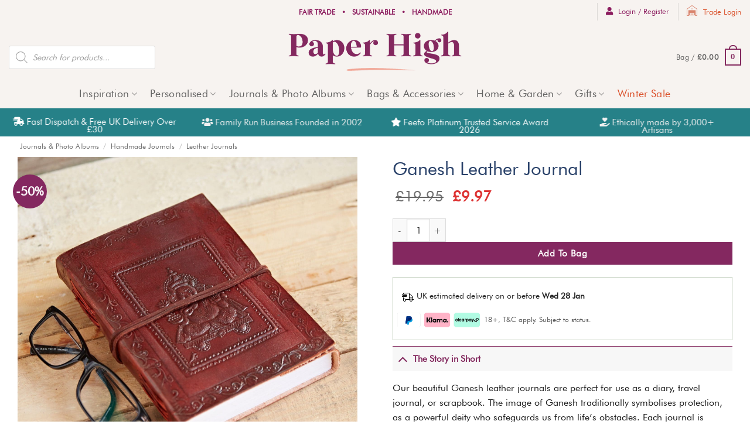

--- FILE ---
content_type: text/html; charset=UTF-8
request_url: https://www.paperhigh.com/product/ganesh-leather-journal/
body_size: 179446
content:
<!DOCTYPE html>
<!--[if IE 9 ]> <html lang="en-GB" dir="ltr" prefix="og: https://ogp.me/ns#" class="ie9 loading-site no-js"> <![endif]-->
<!--[if IE 8 ]> <html lang="en-GB" dir="ltr" prefix="og: https://ogp.me/ns#" class="ie8 loading-site no-js"> <![endif]-->
<!--[if (gte IE 9)|!(IE)]><!--><html lang="en-GB" dir="ltr" prefix="og: https://ogp.me/ns#" class="loading-site no-js"> <!--<![endif]-->
<head><meta charset="UTF-8" /><script type="text/javascript">(window.NREUM||(NREUM={})).init={privacy:{cookies_enabled:true},ajax:{deny_list:["bam.nr-data.net"]},feature_flags:["soft_nav"],distributed_tracing:{enabled:true}};(window.NREUM||(NREUM={})).loader_config={agentID:"1120242223",accountID:"2270730",trustKey:"2270730",xpid:"VgQAUVFQCBABVFBRAAYPUlED",licenseKey:"1b78312a33",applicationID:"1013778452",browserID:"1120242223"};;/*! For license information please see nr-loader-spa-1.308.0.min.js.LICENSE.txt */
(()=>{var e,t,r={384:(e,t,r)=>{"use strict";r.d(t,{NT:()=>a,US:()=>u,Zm:()=>o,bQ:()=>d,dV:()=>c,pV:()=>l});var n=r(6154),i=r(1863),s=r(1910);const a={beacon:"bam.nr-data.net",errorBeacon:"bam.nr-data.net"};function o(){return n.gm.NREUM||(n.gm.NREUM={}),void 0===n.gm.newrelic&&(n.gm.newrelic=n.gm.NREUM),n.gm.NREUM}function c(){let e=o();return e.o||(e.o={ST:n.gm.setTimeout,SI:n.gm.setImmediate||n.gm.setInterval,CT:n.gm.clearTimeout,XHR:n.gm.XMLHttpRequest,REQ:n.gm.Request,EV:n.gm.Event,PR:n.gm.Promise,MO:n.gm.MutationObserver,FETCH:n.gm.fetch,WS:n.gm.WebSocket},(0,s.i)(...Object.values(e.o))),e}function d(e,t){let r=o();r.initializedAgents??={},t.initializedAt={ms:(0,i.t)(),date:new Date},r.initializedAgents[e]=t}function u(e,t){o()[e]=t}function l(){return function(){let e=o();const t=e.info||{};e.info={beacon:a.beacon,errorBeacon:a.errorBeacon,...t}}(),function(){let e=o();const t=e.init||{};e.init={...t}}(),c(),function(){let e=o();const t=e.loader_config||{};e.loader_config={...t}}(),o()}},782:(e,t,r)=>{"use strict";r.d(t,{T:()=>n});const n=r(860).K7.pageViewTiming},860:(e,t,r)=>{"use strict";r.d(t,{$J:()=>u,K7:()=>c,P3:()=>d,XX:()=>i,Yy:()=>o,df:()=>s,qY:()=>n,v4:()=>a});const n="events",i="jserrors",s="browser/blobs",a="rum",o="browser/logs",c={ajax:"ajax",genericEvents:"generic_events",jserrors:i,logging:"logging",metrics:"metrics",pageAction:"page_action",pageViewEvent:"page_view_event",pageViewTiming:"page_view_timing",sessionReplay:"session_replay",sessionTrace:"session_trace",softNav:"soft_navigations",spa:"spa"},d={[c.pageViewEvent]:1,[c.pageViewTiming]:2,[c.metrics]:3,[c.jserrors]:4,[c.spa]:5,[c.ajax]:6,[c.sessionTrace]:7,[c.softNav]:8,[c.sessionReplay]:9,[c.logging]:10,[c.genericEvents]:11},u={[c.pageViewEvent]:a,[c.pageViewTiming]:n,[c.ajax]:n,[c.spa]:n,[c.softNav]:n,[c.metrics]:i,[c.jserrors]:i,[c.sessionTrace]:s,[c.sessionReplay]:s,[c.logging]:o,[c.genericEvents]:"ins"}},944:(e,t,r)=>{"use strict";r.d(t,{R:()=>i});var n=r(3241);function i(e,t){"function"==typeof console.debug&&(console.debug("New Relic Warning: https://github.com/newrelic/newrelic-browser-agent/blob/main/docs/warning-codes.md#".concat(e),t),(0,n.W)({agentIdentifier:null,drained:null,type:"data",name:"warn",feature:"warn",data:{code:e,secondary:t}}))}},993:(e,t,r)=>{"use strict";r.d(t,{A$:()=>s,ET:()=>a,TZ:()=>o,p_:()=>i});var n=r(860);const i={ERROR:"ERROR",WARN:"WARN",INFO:"INFO",DEBUG:"DEBUG",TRACE:"TRACE"},s={OFF:0,ERROR:1,WARN:2,INFO:3,DEBUG:4,TRACE:5},a="log",o=n.K7.logging},1541:(e,t,r)=>{"use strict";r.d(t,{U:()=>i,f:()=>n});const n={MFE:"MFE",BA:"BA"};function i(e,t){if(2!==t?.harvestEndpointVersion)return{};const r=t.agentRef.runtime.appMetadata.agents[0].entityGuid;return e?{"source.id":e.id,"source.name":e.name,"source.type":e.type,"parent.id":e.parent?.id||r,"parent.type":e.parent?.type||n.BA}:{"entity.guid":r,appId:t.agentRef.info.applicationID}}},1687:(e,t,r)=>{"use strict";r.d(t,{Ak:()=>d,Ze:()=>h,x3:()=>u});var n=r(3241),i=r(7836),s=r(3606),a=r(860),o=r(2646);const c={};function d(e,t){const r={staged:!1,priority:a.P3[t]||0};l(e),c[e].get(t)||c[e].set(t,r)}function u(e,t){e&&c[e]&&(c[e].get(t)&&c[e].delete(t),p(e,t,!1),c[e].size&&f(e))}function l(e){if(!e)throw new Error("agentIdentifier required");c[e]||(c[e]=new Map)}function h(e="",t="feature",r=!1){if(l(e),!e||!c[e].get(t)||r)return p(e,t);c[e].get(t).staged=!0,f(e)}function f(e){const t=Array.from(c[e]);t.every(([e,t])=>t.staged)&&(t.sort((e,t)=>e[1].priority-t[1].priority),t.forEach(([t])=>{c[e].delete(t),p(e,t)}))}function p(e,t,r=!0){const a=e?i.ee.get(e):i.ee,c=s.i.handlers;if(!a.aborted&&a.backlog&&c){if((0,n.W)({agentIdentifier:e,type:"lifecycle",name:"drain",feature:t}),r){const e=a.backlog[t],r=c[t];if(r){for(let t=0;e&&t<e.length;++t)g(e[t],r);Object.entries(r).forEach(([e,t])=>{Object.values(t||{}).forEach(t=>{t[0]?.on&&t[0]?.context()instanceof o.y&&t[0].on(e,t[1])})})}}a.isolatedBacklog||delete c[t],a.backlog[t]=null,a.emit("drain-"+t,[])}}function g(e,t){var r=e[1];Object.values(t[r]||{}).forEach(t=>{var r=e[0];if(t[0]===r){var n=t[1],i=e[3],s=e[2];n.apply(i,s)}})}},1738:(e,t,r)=>{"use strict";r.d(t,{U:()=>f,Y:()=>h});var n=r(3241),i=r(9908),s=r(1863),a=r(944),o=r(5701),c=r(3969),d=r(8362),u=r(860),l=r(4261);function h(e,t,r,s){const h=s||r;!h||h[e]&&h[e]!==d.d.prototype[e]||(h[e]=function(){(0,i.p)(c.xV,["API/"+e+"/called"],void 0,u.K7.metrics,r.ee),(0,n.W)({agentIdentifier:r.agentIdentifier,drained:!!o.B?.[r.agentIdentifier],type:"data",name:"api",feature:l.Pl+e,data:{}});try{return t.apply(this,arguments)}catch(e){(0,a.R)(23,e)}})}function f(e,t,r,n,a){const o=e.info;null===r?delete o.jsAttributes[t]:o.jsAttributes[t]=r,(a||null===r)&&(0,i.p)(l.Pl+n,[(0,s.t)(),t,r],void 0,"session",e.ee)}},1741:(e,t,r)=>{"use strict";r.d(t,{W:()=>s});var n=r(944),i=r(4261);class s{#e(e,...t){if(this[e]!==s.prototype[e])return this[e](...t);(0,n.R)(35,e)}addPageAction(e,t){return this.#e(i.hG,e,t)}register(e){return this.#e(i.eY,e)}recordCustomEvent(e,t){return this.#e(i.fF,e,t)}setPageViewName(e,t){return this.#e(i.Fw,e,t)}setCustomAttribute(e,t,r){return this.#e(i.cD,e,t,r)}noticeError(e,t){return this.#e(i.o5,e,t)}setUserId(e,t=!1){return this.#e(i.Dl,e,t)}setApplicationVersion(e){return this.#e(i.nb,e)}setErrorHandler(e){return this.#e(i.bt,e)}addRelease(e,t){return this.#e(i.k6,e,t)}log(e,t){return this.#e(i.$9,e,t)}start(){return this.#e(i.d3)}finished(e){return this.#e(i.BL,e)}recordReplay(){return this.#e(i.CH)}pauseReplay(){return this.#e(i.Tb)}addToTrace(e){return this.#e(i.U2,e)}setCurrentRouteName(e){return this.#e(i.PA,e)}interaction(e){return this.#e(i.dT,e)}wrapLogger(e,t,r){return this.#e(i.Wb,e,t,r)}measure(e,t){return this.#e(i.V1,e,t)}consent(e){return this.#e(i.Pv,e)}}},1863:(e,t,r)=>{"use strict";function n(){return Math.floor(performance.now())}r.d(t,{t:()=>n})},1910:(e,t,r)=>{"use strict";r.d(t,{i:()=>s});var n=r(944);const i=new Map;function s(...e){return e.every(e=>{if(i.has(e))return i.get(e);const t="function"==typeof e?e.toString():"",r=t.includes("[native code]"),s=t.includes("nrWrapper");return r||s||(0,n.R)(64,e?.name||t),i.set(e,r),r})}},2555:(e,t,r)=>{"use strict";r.d(t,{D:()=>o,f:()=>a});var n=r(384),i=r(8122);const s={beacon:n.NT.beacon,errorBeacon:n.NT.errorBeacon,licenseKey:void 0,applicationID:void 0,sa:void 0,queueTime:void 0,applicationTime:void 0,ttGuid:void 0,user:void 0,account:void 0,product:void 0,extra:void 0,jsAttributes:{},userAttributes:void 0,atts:void 0,transactionName:void 0,tNamePlain:void 0};function a(e){try{return!!e.licenseKey&&!!e.errorBeacon&&!!e.applicationID}catch(e){return!1}}const o=e=>(0,i.a)(e,s)},2614:(e,t,r)=>{"use strict";r.d(t,{BB:()=>a,H3:()=>n,g:()=>d,iL:()=>c,tS:()=>o,uh:()=>i,wk:()=>s});const n="NRBA",i="SESSION",s=144e5,a=18e5,o={STARTED:"session-started",PAUSE:"session-pause",RESET:"session-reset",RESUME:"session-resume",UPDATE:"session-update"},c={SAME_TAB:"same-tab",CROSS_TAB:"cross-tab"},d={OFF:0,FULL:1,ERROR:2}},2646:(e,t,r)=>{"use strict";r.d(t,{y:()=>n});class n{constructor(e){this.contextId=e}}},2843:(e,t,r)=>{"use strict";r.d(t,{G:()=>s,u:()=>i});var n=r(3878);function i(e,t=!1,r,i){(0,n.DD)("visibilitychange",function(){if(t)return void("hidden"===document.visibilityState&&e());e(document.visibilityState)},r,i)}function s(e,t,r){(0,n.sp)("pagehide",e,t,r)}},3241:(e,t,r)=>{"use strict";r.d(t,{W:()=>s});var n=r(6154);const i="newrelic";function s(e={}){try{n.gm.dispatchEvent(new CustomEvent(i,{detail:e}))}catch(e){}}},3304:(e,t,r)=>{"use strict";r.d(t,{A:()=>s});var n=r(7836);const i=()=>{const e=new WeakSet;return(t,r)=>{if("object"==typeof r&&null!==r){if(e.has(r))return;e.add(r)}return r}};function s(e){try{return JSON.stringify(e,i())??""}catch(e){try{n.ee.emit("internal-error",[e])}catch(e){}return""}}},3333:(e,t,r)=>{"use strict";r.d(t,{$v:()=>u,TZ:()=>n,Xh:()=>c,Zp:()=>i,kd:()=>d,mq:()=>o,nf:()=>a,qN:()=>s});const n=r(860).K7.genericEvents,i=["auxclick","click","copy","keydown","paste","scrollend"],s=["focus","blur"],a=4,o=1e3,c=2e3,d=["PageAction","UserAction","BrowserPerformance"],u={RESOURCES:"experimental.resources",REGISTER:"register"}},3434:(e,t,r)=>{"use strict";r.d(t,{Jt:()=>s,YM:()=>d});var n=r(7836),i=r(5607);const s="nr@original:".concat(i.W),a=50;var o=Object.prototype.hasOwnProperty,c=!1;function d(e,t){return e||(e=n.ee),r.inPlace=function(e,t,n,i,s){n||(n="");const a="-"===n.charAt(0);for(let o=0;o<t.length;o++){const c=t[o],d=e[c];l(d)||(e[c]=r(d,a?c+n:n,i,c,s))}},r.flag=s,r;function r(t,r,n,c,d){return l(t)?t:(r||(r=""),nrWrapper[s]=t,function(e,t,r){if(Object.defineProperty&&Object.keys)try{return Object.keys(e).forEach(function(r){Object.defineProperty(t,r,{get:function(){return e[r]},set:function(t){return e[r]=t,t}})}),t}catch(e){u([e],r)}for(var n in e)o.call(e,n)&&(t[n]=e[n])}(t,nrWrapper,e),nrWrapper);function nrWrapper(){var s,o,l,h;let f;try{o=this,s=[...arguments],l="function"==typeof n?n(s,o):n||{}}catch(t){u([t,"",[s,o,c],l],e)}i(r+"start",[s,o,c],l,d);const p=performance.now();let g;try{return h=t.apply(o,s),g=performance.now(),h}catch(e){throw g=performance.now(),i(r+"err",[s,o,e],l,d),f=e,f}finally{const e=g-p,t={start:p,end:g,duration:e,isLongTask:e>=a,methodName:c,thrownError:f};t.isLongTask&&i("long-task",[t,o],l,d),i(r+"end",[s,o,h],l,d)}}}function i(r,n,i,s){if(!c||t){var a=c;c=!0;try{e.emit(r,n,i,t,s)}catch(t){u([t,r,n,i],e)}c=a}}}function u(e,t){t||(t=n.ee);try{t.emit("internal-error",e)}catch(e){}}function l(e){return!(e&&"function"==typeof e&&e.apply&&!e[s])}},3606:(e,t,r)=>{"use strict";r.d(t,{i:()=>s});var n=r(9908);s.on=a;var i=s.handlers={};function s(e,t,r,s){a(s||n.d,i,e,t,r)}function a(e,t,r,i,s){s||(s="feature"),e||(e=n.d);var a=t[s]=t[s]||{};(a[r]=a[r]||[]).push([e,i])}},3738:(e,t,r)=>{"use strict";r.d(t,{He:()=>i,Kp:()=>o,Lc:()=>d,Rz:()=>u,TZ:()=>n,bD:()=>s,d3:()=>a,jx:()=>l,sl:()=>h,uP:()=>c});const n=r(860).K7.sessionTrace,i="bstResource",s="resource",a="-start",o="-end",c="fn"+a,d="fn"+o,u="pushState",l=1e3,h=3e4},3785:(e,t,r)=>{"use strict";r.d(t,{R:()=>c,b:()=>d});var n=r(9908),i=r(1863),s=r(860),a=r(3969),o=r(993);function c(e,t,r={},c=o.p_.INFO,d=!0,u,l=(0,i.t)()){(0,n.p)(a.xV,["API/logging/".concat(c.toLowerCase(),"/called")],void 0,s.K7.metrics,e),(0,n.p)(o.ET,[l,t,r,c,d,u],void 0,s.K7.logging,e)}function d(e){return"string"==typeof e&&Object.values(o.p_).some(t=>t===e.toUpperCase().trim())}},3878:(e,t,r)=>{"use strict";function n(e,t){return{capture:e,passive:!1,signal:t}}function i(e,t,r=!1,i){window.addEventListener(e,t,n(r,i))}function s(e,t,r=!1,i){document.addEventListener(e,t,n(r,i))}r.d(t,{DD:()=>s,jT:()=>n,sp:()=>i})},3962:(e,t,r)=>{"use strict";r.d(t,{AM:()=>a,O2:()=>l,OV:()=>s,Qu:()=>h,TZ:()=>c,ih:()=>f,pP:()=>o,t1:()=>u,tC:()=>i,wD:()=>d});var n=r(860);const i=["click","keydown","submit"],s="popstate",a="api",o="initialPageLoad",c=n.K7.softNav,d=5e3,u=500,l={INITIAL_PAGE_LOAD:"",ROUTE_CHANGE:1,UNSPECIFIED:2},h={INTERACTION:1,AJAX:2,CUSTOM_END:3,CUSTOM_TRACER:4},f={IP:"in progress",PF:"pending finish",FIN:"finished",CAN:"cancelled"}},3969:(e,t,r)=>{"use strict";r.d(t,{TZ:()=>n,XG:()=>o,rs:()=>i,xV:()=>a,z_:()=>s});const n=r(860).K7.metrics,i="sm",s="cm",a="storeSupportabilityMetrics",o="storeEventMetrics"},4234:(e,t,r)=>{"use strict";r.d(t,{W:()=>s});var n=r(7836),i=r(1687);class s{constructor(e,t){this.agentIdentifier=e,this.ee=n.ee.get(e),this.featureName=t,this.blocked=!1}deregisterDrain(){(0,i.x3)(this.agentIdentifier,this.featureName)}}},4261:(e,t,r)=>{"use strict";r.d(t,{$9:()=>u,BL:()=>c,CH:()=>p,Dl:()=>R,Fw:()=>w,PA:()=>v,Pl:()=>n,Pv:()=>A,Tb:()=>h,U2:()=>a,V1:()=>E,Wb:()=>T,bt:()=>y,cD:()=>b,d3:()=>x,dT:()=>d,eY:()=>g,fF:()=>f,hG:()=>s,hw:()=>i,k6:()=>o,nb:()=>m,o5:()=>l});const n="api-",i=n+"ixn-",s="addPageAction",a="addToTrace",o="addRelease",c="finished",d="interaction",u="log",l="noticeError",h="pauseReplay",f="recordCustomEvent",p="recordReplay",g="register",m="setApplicationVersion",v="setCurrentRouteName",b="setCustomAttribute",y="setErrorHandler",w="setPageViewName",R="setUserId",x="start",T="wrapLogger",E="measure",A="consent"},5205:(e,t,r)=>{"use strict";r.d(t,{j:()=>S});var n=r(384),i=r(1741);var s=r(2555),a=r(3333);const o=e=>{if(!e||"string"!=typeof e)return!1;try{document.createDocumentFragment().querySelector(e)}catch{return!1}return!0};var c=r(2614),d=r(944),u=r(8122);const l="[data-nr-mask]",h=e=>(0,u.a)(e,(()=>{const e={feature_flags:[],experimental:{allow_registered_children:!1,resources:!1},mask_selector:"*",block_selector:"[data-nr-block]",mask_input_options:{color:!1,date:!1,"datetime-local":!1,email:!1,month:!1,number:!1,range:!1,search:!1,tel:!1,text:!1,time:!1,url:!1,week:!1,textarea:!1,select:!1,password:!0}};return{ajax:{deny_list:void 0,block_internal:!0,enabled:!0,autoStart:!0},api:{get allow_registered_children(){return e.feature_flags.includes(a.$v.REGISTER)||e.experimental.allow_registered_children},set allow_registered_children(t){e.experimental.allow_registered_children=t},duplicate_registered_data:!1},browser_consent_mode:{enabled:!1},distributed_tracing:{enabled:void 0,exclude_newrelic_header:void 0,cors_use_newrelic_header:void 0,cors_use_tracecontext_headers:void 0,allowed_origins:void 0},get feature_flags(){return e.feature_flags},set feature_flags(t){e.feature_flags=t},generic_events:{enabled:!0,autoStart:!0},harvest:{interval:30},jserrors:{enabled:!0,autoStart:!0},logging:{enabled:!0,autoStart:!0},metrics:{enabled:!0,autoStart:!0},obfuscate:void 0,page_action:{enabled:!0},page_view_event:{enabled:!0,autoStart:!0},page_view_timing:{enabled:!0,autoStart:!0},performance:{capture_marks:!1,capture_measures:!1,capture_detail:!0,resources:{get enabled(){return e.feature_flags.includes(a.$v.RESOURCES)||e.experimental.resources},set enabled(t){e.experimental.resources=t},asset_types:[],first_party_domains:[],ignore_newrelic:!0}},privacy:{cookies_enabled:!0},proxy:{assets:void 0,beacon:void 0},session:{expiresMs:c.wk,inactiveMs:c.BB},session_replay:{autoStart:!0,enabled:!1,preload:!1,sampling_rate:10,error_sampling_rate:100,collect_fonts:!1,inline_images:!1,fix_stylesheets:!0,mask_all_inputs:!0,get mask_text_selector(){return e.mask_selector},set mask_text_selector(t){o(t)?e.mask_selector="".concat(t,",").concat(l):""===t||null===t?e.mask_selector=l:(0,d.R)(5,t)},get block_class(){return"nr-block"},get ignore_class(){return"nr-ignore"},get mask_text_class(){return"nr-mask"},get block_selector(){return e.block_selector},set block_selector(t){o(t)?e.block_selector+=",".concat(t):""!==t&&(0,d.R)(6,t)},get mask_input_options(){return e.mask_input_options},set mask_input_options(t){t&&"object"==typeof t?e.mask_input_options={...t,password:!0}:(0,d.R)(7,t)}},session_trace:{enabled:!0,autoStart:!0},soft_navigations:{enabled:!0,autoStart:!0},spa:{enabled:!0,autoStart:!0},ssl:void 0,user_actions:{enabled:!0,elementAttributes:["id","className","tagName","type"]}}})());var f=r(6154),p=r(9324);let g=0;const m={buildEnv:p.F3,distMethod:p.Xs,version:p.xv,originTime:f.WN},v={consented:!1},b={appMetadata:{},get consented(){return this.session?.state?.consent||v.consented},set consented(e){v.consented=e},customTransaction:void 0,denyList:void 0,disabled:!1,harvester:void 0,isolatedBacklog:!1,isRecording:!1,loaderType:void 0,maxBytes:3e4,obfuscator:void 0,onerror:void 0,ptid:void 0,releaseIds:{},session:void 0,timeKeeper:void 0,registeredEntities:[],jsAttributesMetadata:{bytes:0},get harvestCount(){return++g}},y=e=>{const t=(0,u.a)(e,b),r=Object.keys(m).reduce((e,t)=>(e[t]={value:m[t],writable:!1,configurable:!0,enumerable:!0},e),{});return Object.defineProperties(t,r)};var w=r(5701);const R=e=>{const t=e.startsWith("http");e+="/",r.p=t?e:"https://"+e};var x=r(7836),T=r(3241);const E={accountID:void 0,trustKey:void 0,agentID:void 0,licenseKey:void 0,applicationID:void 0,xpid:void 0},A=e=>(0,u.a)(e,E),_=new Set;function S(e,t={},r,a){let{init:o,info:c,loader_config:d,runtime:u={},exposed:l=!0}=t;if(!c){const e=(0,n.pV)();o=e.init,c=e.info,d=e.loader_config}e.init=h(o||{}),e.loader_config=A(d||{}),c.jsAttributes??={},f.bv&&(c.jsAttributes.isWorker=!0),e.info=(0,s.D)(c);const p=e.init,g=[c.beacon,c.errorBeacon];_.has(e.agentIdentifier)||(p.proxy.assets&&(R(p.proxy.assets),g.push(p.proxy.assets)),p.proxy.beacon&&g.push(p.proxy.beacon),e.beacons=[...g],function(e){const t=(0,n.pV)();Object.getOwnPropertyNames(i.W.prototype).forEach(r=>{const n=i.W.prototype[r];if("function"!=typeof n||"constructor"===n)return;let s=t[r];e[r]&&!1!==e.exposed&&"micro-agent"!==e.runtime?.loaderType&&(t[r]=(...t)=>{const n=e[r](...t);return s?s(...t):n})})}(e),(0,n.US)("activatedFeatures",w.B)),u.denyList=[...p.ajax.deny_list||[],...p.ajax.block_internal?g:[]],u.ptid=e.agentIdentifier,u.loaderType=r,e.runtime=y(u),_.has(e.agentIdentifier)||(e.ee=x.ee.get(e.agentIdentifier),e.exposed=l,(0,T.W)({agentIdentifier:e.agentIdentifier,drained:!!w.B?.[e.agentIdentifier],type:"lifecycle",name:"initialize",feature:void 0,data:e.config})),_.add(e.agentIdentifier)}},5270:(e,t,r)=>{"use strict";r.d(t,{Aw:()=>a,SR:()=>s,rF:()=>o});var n=r(384),i=r(7767);function s(e){return!!(0,n.dV)().o.MO&&(0,i.V)(e)&&!0===e?.session_trace.enabled}function a(e){return!0===e?.session_replay.preload&&s(e)}function o(e,t){try{if("string"==typeof t?.type){if("password"===t.type.toLowerCase())return"*".repeat(e?.length||0);if(void 0!==t?.dataset?.nrUnmask||t?.classList?.contains("nr-unmask"))return e}}catch(e){}return"string"==typeof e?e.replace(/[\S]/g,"*"):"*".repeat(e?.length||0)}},5289:(e,t,r)=>{"use strict";r.d(t,{GG:()=>a,Qr:()=>c,sB:()=>o});var n=r(3878),i=r(6389);function s(){return"undefined"==typeof document||"complete"===document.readyState}function a(e,t){if(s())return e();const r=(0,i.J)(e),a=setInterval(()=>{s()&&(clearInterval(a),r())},500);(0,n.sp)("load",r,t)}function o(e){if(s())return e();(0,n.DD)("DOMContentLoaded",e)}function c(e){if(s())return e();(0,n.sp)("popstate",e)}},5607:(e,t,r)=>{"use strict";r.d(t,{W:()=>n});const n=(0,r(9566).bz)()},5701:(e,t,r)=>{"use strict";r.d(t,{B:()=>s,t:()=>a});var n=r(3241);const i=new Set,s={};function a(e,t){const r=t.agentIdentifier;s[r]??={},e&&"object"==typeof e&&(i.has(r)||(t.ee.emit("rumresp",[e]),s[r]=e,i.add(r),(0,n.W)({agentIdentifier:r,loaded:!0,drained:!0,type:"lifecycle",name:"load",feature:void 0,data:e})))}},6154:(e,t,r)=>{"use strict";r.d(t,{OF:()=>d,RI:()=>i,WN:()=>h,bv:()=>s,eN:()=>f,gm:()=>a,lR:()=>l,m:()=>c,mw:()=>o,sb:()=>u});var n=r(1863);const i="undefined"!=typeof window&&!!window.document,s="undefined"!=typeof WorkerGlobalScope&&("undefined"!=typeof self&&self instanceof WorkerGlobalScope&&self.navigator instanceof WorkerNavigator||"undefined"!=typeof globalThis&&globalThis instanceof WorkerGlobalScope&&globalThis.navigator instanceof WorkerNavigator),a=i?window:"undefined"!=typeof WorkerGlobalScope&&("undefined"!=typeof self&&self instanceof WorkerGlobalScope&&self||"undefined"!=typeof globalThis&&globalThis instanceof WorkerGlobalScope&&globalThis),o=Boolean("hidden"===a?.document?.visibilityState),c=""+a?.location,d=/iPad|iPhone|iPod/.test(a.navigator?.userAgent),u=d&&"undefined"==typeof SharedWorker,l=(()=>{const e=a.navigator?.userAgent?.match(/Firefox[/\s](\d+\.\d+)/);return Array.isArray(e)&&e.length>=2?+e[1]:0})(),h=Date.now()-(0,n.t)(),f=()=>"undefined"!=typeof PerformanceNavigationTiming&&a?.performance?.getEntriesByType("navigation")?.[0]?.responseStart},6344:(e,t,r)=>{"use strict";r.d(t,{BB:()=>u,Qb:()=>l,TZ:()=>i,Ug:()=>a,Vh:()=>s,_s:()=>o,bc:()=>d,yP:()=>c});var n=r(2614);const i=r(860).K7.sessionReplay,s="errorDuringReplay",a=.12,o={DomContentLoaded:0,Load:1,FullSnapshot:2,IncrementalSnapshot:3,Meta:4,Custom:5},c={[n.g.ERROR]:15e3,[n.g.FULL]:3e5,[n.g.OFF]:0},d={RESET:{message:"Session was reset",sm:"Reset"},IMPORT:{message:"Recorder failed to import",sm:"Import"},TOO_MANY:{message:"429: Too Many Requests",sm:"Too-Many"},TOO_BIG:{message:"Payload was too large",sm:"Too-Big"},CROSS_TAB:{message:"Session Entity was set to OFF on another tab",sm:"Cross-Tab"},ENTITLEMENTS:{message:"Session Replay is not allowed and will not be started",sm:"Entitlement"}},u=5e3,l={API:"api",RESUME:"resume",SWITCH_TO_FULL:"switchToFull",INITIALIZE:"initialize",PRELOAD:"preload"}},6389:(e,t,r)=>{"use strict";function n(e,t=500,r={}){const n=r?.leading||!1;let i;return(...r)=>{n&&void 0===i&&(e.apply(this,r),i=setTimeout(()=>{i=clearTimeout(i)},t)),n||(clearTimeout(i),i=setTimeout(()=>{e.apply(this,r)},t))}}function i(e){let t=!1;return(...r)=>{t||(t=!0,e.apply(this,r))}}r.d(t,{J:()=>i,s:()=>n})},6630:(e,t,r)=>{"use strict";r.d(t,{T:()=>n});const n=r(860).K7.pageViewEvent},6774:(e,t,r)=>{"use strict";r.d(t,{T:()=>n});const n=r(860).K7.jserrors},7295:(e,t,r)=>{"use strict";r.d(t,{Xv:()=>a,gX:()=>i,iW:()=>s});var n=[];function i(e){if(!e||s(e))return!1;if(0===n.length)return!0;if("*"===n[0].hostname)return!1;for(var t=0;t<n.length;t++){var r=n[t];if(r.hostname.test(e.hostname)&&r.pathname.test(e.pathname))return!1}return!0}function s(e){return void 0===e.hostname}function a(e){if(n=[],e&&e.length)for(var t=0;t<e.length;t++){let r=e[t];if(!r)continue;if("*"===r)return void(n=[{hostname:"*"}]);0===r.indexOf("http://")?r=r.substring(7):0===r.indexOf("https://")&&(r=r.substring(8));const i=r.indexOf("/");let s,a;i>0?(s=r.substring(0,i),a=r.substring(i)):(s=r,a="*");let[c]=s.split(":");n.push({hostname:o(c),pathname:o(a,!0)})}}function o(e,t=!1){const r=e.replace(/[.+?^${}()|[\]\\]/g,e=>"\\"+e).replace(/\*/g,".*?");return new RegExp((t?"^":"")+r+"$")}},7485:(e,t,r)=>{"use strict";r.d(t,{D:()=>i});var n=r(6154);function i(e){if(0===(e||"").indexOf("data:"))return{protocol:"data"};try{const t=new URL(e,location.href),r={port:t.port,hostname:t.hostname,pathname:t.pathname,search:t.search,protocol:t.protocol.slice(0,t.protocol.indexOf(":")),sameOrigin:t.protocol===n.gm?.location?.protocol&&t.host===n.gm?.location?.host};return r.port&&""!==r.port||("http:"===t.protocol&&(r.port="80"),"https:"===t.protocol&&(r.port="443")),r.pathname&&""!==r.pathname?r.pathname.startsWith("/")||(r.pathname="/".concat(r.pathname)):r.pathname="/",r}catch(e){return{}}}},7699:(e,t,r)=>{"use strict";r.d(t,{It:()=>s,KC:()=>o,No:()=>i,qh:()=>a});var n=r(860);const i=16e3,s=1e6,a="SESSION_ERROR",o={[n.K7.logging]:!0,[n.K7.genericEvents]:!1,[n.K7.jserrors]:!1,[n.K7.ajax]:!1}},7767:(e,t,r)=>{"use strict";r.d(t,{V:()=>i});var n=r(6154);const i=e=>n.RI&&!0===e?.privacy.cookies_enabled},7836:(e,t,r)=>{"use strict";r.d(t,{P:()=>o,ee:()=>c});var n=r(384),i=r(8990),s=r(2646),a=r(5607);const o="nr@context:".concat(a.W),c=function e(t,r){var n={},a={},u={},l=!1;try{l=16===r.length&&d.initializedAgents?.[r]?.runtime.isolatedBacklog}catch(e){}var h={on:p,addEventListener:p,removeEventListener:function(e,t){var r=n[e];if(!r)return;for(var i=0;i<r.length;i++)r[i]===t&&r.splice(i,1)},emit:function(e,r,n,i,s){!1!==s&&(s=!0);if(c.aborted&&!i)return;t&&s&&t.emit(e,r,n);var o=f(n);g(e).forEach(e=>{e.apply(o,r)});var d=v()[a[e]];d&&d.push([h,e,r,o]);return o},get:m,listeners:g,context:f,buffer:function(e,t){const r=v();if(t=t||"feature",h.aborted)return;Object.entries(e||{}).forEach(([e,n])=>{a[n]=t,t in r||(r[t]=[])})},abort:function(){h._aborted=!0,Object.keys(h.backlog).forEach(e=>{delete h.backlog[e]})},isBuffering:function(e){return!!v()[a[e]]},debugId:r,backlog:l?{}:t&&"object"==typeof t.backlog?t.backlog:{},isolatedBacklog:l};return Object.defineProperty(h,"aborted",{get:()=>{let e=h._aborted||!1;return e||(t&&(e=t.aborted),e)}}),h;function f(e){return e&&e instanceof s.y?e:e?(0,i.I)(e,o,()=>new s.y(o)):new s.y(o)}function p(e,t){n[e]=g(e).concat(t)}function g(e){return n[e]||[]}function m(t){return u[t]=u[t]||e(h,t)}function v(){return h.backlog}}(void 0,"globalEE"),d=(0,n.Zm)();d.ee||(d.ee=c)},8122:(e,t,r)=>{"use strict";r.d(t,{a:()=>i});var n=r(944);function i(e,t){try{if(!e||"object"!=typeof e)return(0,n.R)(3);if(!t||"object"!=typeof t)return(0,n.R)(4);const r=Object.create(Object.getPrototypeOf(t),Object.getOwnPropertyDescriptors(t)),s=0===Object.keys(r).length?e:r;for(let a in s)if(void 0!==e[a])try{if(null===e[a]){r[a]=null;continue}Array.isArray(e[a])&&Array.isArray(t[a])?r[a]=Array.from(new Set([...e[a],...t[a]])):"object"==typeof e[a]&&"object"==typeof t[a]?r[a]=i(e[a],t[a]):r[a]=e[a]}catch(e){r[a]||(0,n.R)(1,e)}return r}catch(e){(0,n.R)(2,e)}}},8139:(e,t,r)=>{"use strict";r.d(t,{u:()=>h});var n=r(7836),i=r(3434),s=r(8990),a=r(6154);const o={},c=a.gm.XMLHttpRequest,d="addEventListener",u="removeEventListener",l="nr@wrapped:".concat(n.P);function h(e){var t=function(e){return(e||n.ee).get("events")}(e);if(o[t.debugId]++)return t;o[t.debugId]=1;var r=(0,i.YM)(t,!0);function h(e){r.inPlace(e,[d,u],"-",p)}function p(e,t){return e[1]}return"getPrototypeOf"in Object&&(a.RI&&f(document,h),c&&f(c.prototype,h),f(a.gm,h)),t.on(d+"-start",function(e,t){var n=e[1];if(null!==n&&("function"==typeof n||"object"==typeof n)&&"newrelic"!==e[0]){var i=(0,s.I)(n,l,function(){var e={object:function(){if("function"!=typeof n.handleEvent)return;return n.handleEvent.apply(n,arguments)},function:n}[typeof n];return e?r(e,"fn-",null,e.name||"anonymous"):n});this.wrapped=e[1]=i}}),t.on(u+"-start",function(e){e[1]=this.wrapped||e[1]}),t}function f(e,t,...r){let n=e;for(;"object"==typeof n&&!Object.prototype.hasOwnProperty.call(n,d);)n=Object.getPrototypeOf(n);n&&t(n,...r)}},8362:(e,t,r)=>{"use strict";r.d(t,{d:()=>s});var n=r(9566),i=r(1741);class s extends i.W{agentIdentifier=(0,n.LA)(16)}},8374:(e,t,r)=>{r.nc=(()=>{try{return document?.currentScript?.nonce}catch(e){}return""})()},8990:(e,t,r)=>{"use strict";r.d(t,{I:()=>i});var n=Object.prototype.hasOwnProperty;function i(e,t,r){if(n.call(e,t))return e[t];var i=r();if(Object.defineProperty&&Object.keys)try{return Object.defineProperty(e,t,{value:i,writable:!0,enumerable:!1}),i}catch(e){}return e[t]=i,i}},9119:(e,t,r)=>{"use strict";r.d(t,{L:()=>s});var n=/([^?#]*)[^#]*(#[^?]*|$).*/,i=/([^?#]*)().*/;function s(e,t){return e?e.replace(t?n:i,"$1$2"):e}},9300:(e,t,r)=>{"use strict";r.d(t,{T:()=>n});const n=r(860).K7.ajax},9324:(e,t,r)=>{"use strict";r.d(t,{AJ:()=>a,F3:()=>i,Xs:()=>s,Yq:()=>o,xv:()=>n});const n="1.308.0",i="PROD",s="CDN",a="@newrelic/rrweb",o="1.0.1"},9566:(e,t,r)=>{"use strict";r.d(t,{LA:()=>o,ZF:()=>c,bz:()=>a,el:()=>d});var n=r(6154);const i="xxxxxxxx-xxxx-4xxx-yxxx-xxxxxxxxxxxx";function s(e,t){return e?15&e[t]:16*Math.random()|0}function a(){const e=n.gm?.crypto||n.gm?.msCrypto;let t,r=0;return e&&e.getRandomValues&&(t=e.getRandomValues(new Uint8Array(30))),i.split("").map(e=>"x"===e?s(t,r++).toString(16):"y"===e?(3&s()|8).toString(16):e).join("")}function o(e){const t=n.gm?.crypto||n.gm?.msCrypto;let r,i=0;t&&t.getRandomValues&&(r=t.getRandomValues(new Uint8Array(e)));const a=[];for(var o=0;o<e;o++)a.push(s(r,i++).toString(16));return a.join("")}function c(){return o(16)}function d(){return o(32)}},9908:(e,t,r)=>{"use strict";r.d(t,{d:()=>n,p:()=>i});var n=r(7836).ee.get("handle");function i(e,t,r,i,s){s?(s.buffer([e],i),s.emit(e,t,r)):(n.buffer([e],i),n.emit(e,t,r))}}},n={};function i(e){var t=n[e];if(void 0!==t)return t.exports;var s=n[e]={exports:{}};return r[e](s,s.exports,i),s.exports}i.m=r,i.d=(e,t)=>{for(var r in t)i.o(t,r)&&!i.o(e,r)&&Object.defineProperty(e,r,{enumerable:!0,get:t[r]})},i.f={},i.e=e=>Promise.all(Object.keys(i.f).reduce((t,r)=>(i.f[r](e,t),t),[])),i.u=e=>({212:"nr-spa-compressor",249:"nr-spa-recorder",478:"nr-spa"}[e]+"-1.308.0.min.js"),i.o=(e,t)=>Object.prototype.hasOwnProperty.call(e,t),e={},t="NRBA-1.308.0.PROD:",i.l=(r,n,s,a)=>{if(e[r])e[r].push(n);else{var o,c;if(void 0!==s)for(var d=document.getElementsByTagName("script"),u=0;u<d.length;u++){var l=d[u];if(l.getAttribute("src")==r||l.getAttribute("data-webpack")==t+s){o=l;break}}if(!o){c=!0;var h={478:"sha512-RSfSVnmHk59T/uIPbdSE0LPeqcEdF4/+XhfJdBuccH5rYMOEZDhFdtnh6X6nJk7hGpzHd9Ujhsy7lZEz/ORYCQ==",249:"sha512-ehJXhmntm85NSqW4MkhfQqmeKFulra3klDyY0OPDUE+sQ3GokHlPh1pmAzuNy//3j4ac6lzIbmXLvGQBMYmrkg==",212:"sha512-B9h4CR46ndKRgMBcK+j67uSR2RCnJfGefU+A7FrgR/k42ovXy5x/MAVFiSvFxuVeEk/pNLgvYGMp1cBSK/G6Fg=="};(o=document.createElement("script")).charset="utf-8",i.nc&&o.setAttribute("nonce",i.nc),o.setAttribute("data-webpack",t+s),o.src=r,0!==o.src.indexOf(window.location.origin+"/")&&(o.crossOrigin="anonymous"),h[a]&&(o.integrity=h[a])}e[r]=[n];var f=(t,n)=>{o.onerror=o.onload=null,clearTimeout(p);var i=e[r];if(delete e[r],o.parentNode&&o.parentNode.removeChild(o),i&&i.forEach(e=>e(n)),t)return t(n)},p=setTimeout(f.bind(null,void 0,{type:"timeout",target:o}),12e4);o.onerror=f.bind(null,o.onerror),o.onload=f.bind(null,o.onload),c&&document.head.appendChild(o)}},i.r=e=>{"undefined"!=typeof Symbol&&Symbol.toStringTag&&Object.defineProperty(e,Symbol.toStringTag,{value:"Module"}),Object.defineProperty(e,"__esModule",{value:!0})},i.p="https://js-agent.newrelic.com/",(()=>{var e={38:0,788:0};i.f.j=(t,r)=>{var n=i.o(e,t)?e[t]:void 0;if(0!==n)if(n)r.push(n[2]);else{var s=new Promise((r,i)=>n=e[t]=[r,i]);r.push(n[2]=s);var a=i.p+i.u(t),o=new Error;i.l(a,r=>{if(i.o(e,t)&&(0!==(n=e[t])&&(e[t]=void 0),n)){var s=r&&("load"===r.type?"missing":r.type),a=r&&r.target&&r.target.src;o.message="Loading chunk "+t+" failed: ("+s+": "+a+")",o.name="ChunkLoadError",o.type=s,o.request=a,n[1](o)}},"chunk-"+t,t)}};var t=(t,r)=>{var n,s,[a,o,c]=r,d=0;if(a.some(t=>0!==e[t])){for(n in o)i.o(o,n)&&(i.m[n]=o[n]);if(c)c(i)}for(t&&t(r);d<a.length;d++)s=a[d],i.o(e,s)&&e[s]&&e[s][0](),e[s]=0},r=self["webpackChunk:NRBA-1.308.0.PROD"]=self["webpackChunk:NRBA-1.308.0.PROD"]||[];r.forEach(t.bind(null,0)),r.push=t.bind(null,r.push.bind(r))})(),(()=>{"use strict";i(8374);var e=i(8362),t=i(860);const r=Object.values(t.K7);var n=i(5205);var s=i(9908),a=i(1863),o=i(4261),c=i(1738);var d=i(1687),u=i(4234),l=i(5289),h=i(6154),f=i(944),p=i(5270),g=i(7767),m=i(6389),v=i(7699);class b extends u.W{constructor(e,t){super(e.agentIdentifier,t),this.agentRef=e,this.abortHandler=void 0,this.featAggregate=void 0,this.loadedSuccessfully=void 0,this.onAggregateImported=new Promise(e=>{this.loadedSuccessfully=e}),this.deferred=Promise.resolve(),!1===e.init[this.featureName].autoStart?this.deferred=new Promise((t,r)=>{this.ee.on("manual-start-all",(0,m.J)(()=>{(0,d.Ak)(e.agentIdentifier,this.featureName),t()}))}):(0,d.Ak)(e.agentIdentifier,t)}importAggregator(e,t,r={}){if(this.featAggregate)return;const n=async()=>{let n;await this.deferred;try{if((0,g.V)(e.init)){const{setupAgentSession:t}=await i.e(478).then(i.bind(i,8766));n=t(e)}}catch(e){(0,f.R)(20,e),this.ee.emit("internal-error",[e]),(0,s.p)(v.qh,[e],void 0,this.featureName,this.ee)}try{if(!this.#t(this.featureName,n,e.init))return(0,d.Ze)(this.agentIdentifier,this.featureName),void this.loadedSuccessfully(!1);const{Aggregate:i}=await t();this.featAggregate=new i(e,r),e.runtime.harvester.initializedAggregates.push(this.featAggregate),this.loadedSuccessfully(!0)}catch(e){(0,f.R)(34,e),this.abortHandler?.(),(0,d.Ze)(this.agentIdentifier,this.featureName,!0),this.loadedSuccessfully(!1),this.ee&&this.ee.abort()}};h.RI?(0,l.GG)(()=>n(),!0):n()}#t(e,r,n){if(this.blocked)return!1;switch(e){case t.K7.sessionReplay:return(0,p.SR)(n)&&!!r;case t.K7.sessionTrace:return!!r;default:return!0}}}var y=i(6630),w=i(2614),R=i(3241);class x extends b{static featureName=y.T;constructor(e){var t;super(e,y.T),this.setupInspectionEvents(e.agentIdentifier),t=e,(0,c.Y)(o.Fw,function(e,r){"string"==typeof e&&("/"!==e.charAt(0)&&(e="/"+e),t.runtime.customTransaction=(r||"http://custom.transaction")+e,(0,s.p)(o.Pl+o.Fw,[(0,a.t)()],void 0,void 0,t.ee))},t),this.importAggregator(e,()=>i.e(478).then(i.bind(i,2467)))}setupInspectionEvents(e){const t=(t,r)=>{t&&(0,R.W)({agentIdentifier:e,timeStamp:t.timeStamp,loaded:"complete"===t.target.readyState,type:"window",name:r,data:t.target.location+""})};(0,l.sB)(e=>{t(e,"DOMContentLoaded")}),(0,l.GG)(e=>{t(e,"load")}),(0,l.Qr)(e=>{t(e,"navigate")}),this.ee.on(w.tS.UPDATE,(t,r)=>{(0,R.W)({agentIdentifier:e,type:"lifecycle",name:"session",data:r})})}}var T=i(384);class E extends e.d{constructor(e){var t;(super(),h.gm)?(this.features={},(0,T.bQ)(this.agentIdentifier,this),this.desiredFeatures=new Set(e.features||[]),this.desiredFeatures.add(x),(0,n.j)(this,e,e.loaderType||"agent"),t=this,(0,c.Y)(o.cD,function(e,r,n=!1){if("string"==typeof e){if(["string","number","boolean"].includes(typeof r)||null===r)return(0,c.U)(t,e,r,o.cD,n);(0,f.R)(40,typeof r)}else(0,f.R)(39,typeof e)},t),function(e){(0,c.Y)(o.Dl,function(t,r=!1){if("string"!=typeof t&&null!==t)return void(0,f.R)(41,typeof t);const n=e.info.jsAttributes["enduser.id"];r&&null!=n&&n!==t?(0,s.p)(o.Pl+"setUserIdAndResetSession",[t],void 0,"session",e.ee):(0,c.U)(e,"enduser.id",t,o.Dl,!0)},e)}(this),function(e){(0,c.Y)(o.nb,function(t){if("string"==typeof t||null===t)return(0,c.U)(e,"application.version",t,o.nb,!1);(0,f.R)(42,typeof t)},e)}(this),function(e){(0,c.Y)(o.d3,function(){e.ee.emit("manual-start-all")},e)}(this),function(e){(0,c.Y)(o.Pv,function(t=!0){if("boolean"==typeof t){if((0,s.p)(o.Pl+o.Pv,[t],void 0,"session",e.ee),e.runtime.consented=t,t){const t=e.features.page_view_event;t.onAggregateImported.then(e=>{const r=t.featAggregate;e&&!r.sentRum&&r.sendRum()})}}else(0,f.R)(65,typeof t)},e)}(this),this.run()):(0,f.R)(21)}get config(){return{info:this.info,init:this.init,loader_config:this.loader_config,runtime:this.runtime}}get api(){return this}run(){try{const e=function(e){const t={};return r.forEach(r=>{t[r]=!!e[r]?.enabled}),t}(this.init),n=[...this.desiredFeatures];n.sort((e,r)=>t.P3[e.featureName]-t.P3[r.featureName]),n.forEach(r=>{if(!e[r.featureName]&&r.featureName!==t.K7.pageViewEvent)return;if(r.featureName===t.K7.spa)return void(0,f.R)(67);const n=function(e){switch(e){case t.K7.ajax:return[t.K7.jserrors];case t.K7.sessionTrace:return[t.K7.ajax,t.K7.pageViewEvent];case t.K7.sessionReplay:return[t.K7.sessionTrace];case t.K7.pageViewTiming:return[t.K7.pageViewEvent];default:return[]}}(r.featureName).filter(e=>!(e in this.features));n.length>0&&(0,f.R)(36,{targetFeature:r.featureName,missingDependencies:n}),this.features[r.featureName]=new r(this)})}catch(e){(0,f.R)(22,e);for(const e in this.features)this.features[e].abortHandler?.();const t=(0,T.Zm)();delete t.initializedAgents[this.agentIdentifier]?.features,delete this.sharedAggregator;return t.ee.get(this.agentIdentifier).abort(),!1}}}var A=i(2843),_=i(782);class S extends b{static featureName=_.T;constructor(e){super(e,_.T),h.RI&&((0,A.u)(()=>(0,s.p)("docHidden",[(0,a.t)()],void 0,_.T,this.ee),!0),(0,A.G)(()=>(0,s.p)("winPagehide",[(0,a.t)()],void 0,_.T,this.ee)),this.importAggregator(e,()=>i.e(478).then(i.bind(i,9917))))}}var O=i(3969);class I extends b{static featureName=O.TZ;constructor(e){super(e,O.TZ),h.RI&&document.addEventListener("securitypolicyviolation",e=>{(0,s.p)(O.xV,["Generic/CSPViolation/Detected"],void 0,this.featureName,this.ee)}),this.importAggregator(e,()=>i.e(478).then(i.bind(i,6555)))}}var N=i(6774),P=i(3878),k=i(3304);class D{constructor(e,t,r,n,i){this.name="UncaughtError",this.message="string"==typeof e?e:(0,k.A)(e),this.sourceURL=t,this.line=r,this.column=n,this.__newrelic=i}}function C(e){return M(e)?e:new D(void 0!==e?.message?e.message:e,e?.filename||e?.sourceURL,e?.lineno||e?.line,e?.colno||e?.col,e?.__newrelic,e?.cause)}function j(e){const t="Unhandled Promise Rejection: ";if(!e?.reason)return;if(M(e.reason)){try{e.reason.message.startsWith(t)||(e.reason.message=t+e.reason.message)}catch(e){}return C(e.reason)}const r=C(e.reason);return(r.message||"").startsWith(t)||(r.message=t+r.message),r}function L(e){if(e.error instanceof SyntaxError&&!/:\d+$/.test(e.error.stack?.trim())){const t=new D(e.message,e.filename,e.lineno,e.colno,e.error.__newrelic,e.cause);return t.name=SyntaxError.name,t}return M(e.error)?e.error:C(e)}function M(e){return e instanceof Error&&!!e.stack}function H(e,r,n,i,o=(0,a.t)()){"string"==typeof e&&(e=new Error(e)),(0,s.p)("err",[e,o,!1,r,n.runtime.isRecording,void 0,i],void 0,t.K7.jserrors,n.ee),(0,s.p)("uaErr",[],void 0,t.K7.genericEvents,n.ee)}var B=i(1541),K=i(993),W=i(3785);function U(e,{customAttributes:t={},level:r=K.p_.INFO}={},n,i,s=(0,a.t)()){(0,W.R)(n.ee,e,t,r,!1,i,s)}function F(e,r,n,i,c=(0,a.t)()){(0,s.p)(o.Pl+o.hG,[c,e,r,i],void 0,t.K7.genericEvents,n.ee)}function V(e,r,n,i,c=(0,a.t)()){const{start:d,end:u,customAttributes:l}=r||{},h={customAttributes:l||{}};if("object"!=typeof h.customAttributes||"string"!=typeof e||0===e.length)return void(0,f.R)(57);const p=(e,t)=>null==e?t:"number"==typeof e?e:e instanceof PerformanceMark?e.startTime:Number.NaN;if(h.start=p(d,0),h.end=p(u,c),Number.isNaN(h.start)||Number.isNaN(h.end))(0,f.R)(57);else{if(h.duration=h.end-h.start,!(h.duration<0))return(0,s.p)(o.Pl+o.V1,[h,e,i],void 0,t.K7.genericEvents,n.ee),h;(0,f.R)(58)}}function G(e,r={},n,i,c=(0,a.t)()){(0,s.p)(o.Pl+o.fF,[c,e,r,i],void 0,t.K7.genericEvents,n.ee)}function z(e){(0,c.Y)(o.eY,function(t){return Y(e,t)},e)}function Y(e,r,n){(0,f.R)(54,"newrelic.register"),r||={},r.type=B.f.MFE,r.licenseKey||=e.info.licenseKey,r.blocked=!1,r.parent=n||{},Array.isArray(r.tags)||(r.tags=[]);const i={};r.tags.forEach(e=>{"name"!==e&&"id"!==e&&(i["source.".concat(e)]=!0)}),r.isolated??=!0;let o=()=>{};const c=e.runtime.registeredEntities;if(!r.isolated){const e=c.find(({metadata:{target:{id:e}}})=>e===r.id&&!r.isolated);if(e)return e}const d=e=>{r.blocked=!0,o=e};function u(e){return"string"==typeof e&&!!e.trim()&&e.trim().length<501||"number"==typeof e}e.init.api.allow_registered_children||d((0,m.J)(()=>(0,f.R)(55))),u(r.id)&&u(r.name)||d((0,m.J)(()=>(0,f.R)(48,r)));const l={addPageAction:(t,n={})=>g(F,[t,{...i,...n},e],r),deregister:()=>{d((0,m.J)(()=>(0,f.R)(68)))},log:(t,n={})=>g(U,[t,{...n,customAttributes:{...i,...n.customAttributes||{}}},e],r),measure:(t,n={})=>g(V,[t,{...n,customAttributes:{...i,...n.customAttributes||{}}},e],r),noticeError:(t,n={})=>g(H,[t,{...i,...n},e],r),register:(t={})=>g(Y,[e,t],l.metadata.target),recordCustomEvent:(t,n={})=>g(G,[t,{...i,...n},e],r),setApplicationVersion:e=>p("application.version",e),setCustomAttribute:(e,t)=>p(e,t),setUserId:e=>p("enduser.id",e),metadata:{customAttributes:i,target:r}},h=()=>(r.blocked&&o(),r.blocked);h()||c.push(l);const p=(e,t)=>{h()||(i[e]=t)},g=(r,n,i)=>{if(h())return;const o=(0,a.t)();(0,s.p)(O.xV,["API/register/".concat(r.name,"/called")],void 0,t.K7.metrics,e.ee);try{if(e.init.api.duplicate_registered_data&&"register"!==r.name){let e=n;if(n[1]instanceof Object){const t={"child.id":i.id,"child.type":i.type};e="customAttributes"in n[1]?[n[0],{...n[1],customAttributes:{...n[1].customAttributes,...t}},...n.slice(2)]:[n[0],{...n[1],...t},...n.slice(2)]}r(...e,void 0,o)}return r(...n,i,o)}catch(e){(0,f.R)(50,e)}};return l}class Z extends b{static featureName=N.T;constructor(e){var t;super(e,N.T),t=e,(0,c.Y)(o.o5,(e,r)=>H(e,r,t),t),function(e){(0,c.Y)(o.bt,function(t){e.runtime.onerror=t},e)}(e),function(e){let t=0;(0,c.Y)(o.k6,function(e,r){++t>10||(this.runtime.releaseIds[e.slice(-200)]=(""+r).slice(-200))},e)}(e),z(e);try{this.removeOnAbort=new AbortController}catch(e){}this.ee.on("internal-error",(t,r)=>{this.abortHandler&&(0,s.p)("ierr",[C(t),(0,a.t)(),!0,{},e.runtime.isRecording,r],void 0,this.featureName,this.ee)}),h.gm.addEventListener("unhandledrejection",t=>{this.abortHandler&&(0,s.p)("err",[j(t),(0,a.t)(),!1,{unhandledPromiseRejection:1},e.runtime.isRecording],void 0,this.featureName,this.ee)},(0,P.jT)(!1,this.removeOnAbort?.signal)),h.gm.addEventListener("error",t=>{this.abortHandler&&(0,s.p)("err",[L(t),(0,a.t)(),!1,{},e.runtime.isRecording],void 0,this.featureName,this.ee)},(0,P.jT)(!1,this.removeOnAbort?.signal)),this.abortHandler=this.#r,this.importAggregator(e,()=>i.e(478).then(i.bind(i,2176)))}#r(){this.removeOnAbort?.abort(),this.abortHandler=void 0}}var q=i(8990);let X=1;function J(e){const t=typeof e;return!e||"object"!==t&&"function"!==t?-1:e===h.gm?0:(0,q.I)(e,"nr@id",function(){return X++})}function Q(e){if("string"==typeof e&&e.length)return e.length;if("object"==typeof e){if("undefined"!=typeof ArrayBuffer&&e instanceof ArrayBuffer&&e.byteLength)return e.byteLength;if("undefined"!=typeof Blob&&e instanceof Blob&&e.size)return e.size;if(!("undefined"!=typeof FormData&&e instanceof FormData))try{return(0,k.A)(e).length}catch(e){return}}}var ee=i(8139),te=i(7836),re=i(3434);const ne={},ie=["open","send"];function se(e){var t=e||te.ee;const r=function(e){return(e||te.ee).get("xhr")}(t);if(void 0===h.gm.XMLHttpRequest)return r;if(ne[r.debugId]++)return r;ne[r.debugId]=1,(0,ee.u)(t);var n=(0,re.YM)(r),i=h.gm.XMLHttpRequest,s=h.gm.MutationObserver,a=h.gm.Promise,o=h.gm.setInterval,c="readystatechange",d=["onload","onerror","onabort","onloadstart","onloadend","onprogress","ontimeout"],u=[],l=h.gm.XMLHttpRequest=function(e){const t=new i(e),s=r.context(t);try{r.emit("new-xhr",[t],s),t.addEventListener(c,(a=s,function(){var e=this;e.readyState>3&&!a.resolved&&(a.resolved=!0,r.emit("xhr-resolved",[],e)),n.inPlace(e,d,"fn-",y)}),(0,P.jT)(!1))}catch(e){(0,f.R)(15,e);try{r.emit("internal-error",[e])}catch(e){}}var a;return t};function p(e,t){n.inPlace(t,["onreadystatechange"],"fn-",y)}if(function(e,t){for(var r in e)t[r]=e[r]}(i,l),l.prototype=i.prototype,n.inPlace(l.prototype,ie,"-xhr-",y),r.on("send-xhr-start",function(e,t){p(e,t),function(e){u.push(e),s&&(g?g.then(b):o?o(b):(m=-m,v.data=m))}(t)}),r.on("open-xhr-start",p),s){var g=a&&a.resolve();if(!o&&!a){var m=1,v=document.createTextNode(m);new s(b).observe(v,{characterData:!0})}}else t.on("fn-end",function(e){e[0]&&e[0].type===c||b()});function b(){for(var e=0;e<u.length;e++)p(0,u[e]);u.length&&(u=[])}function y(e,t){return t}return r}var ae="fetch-",oe=ae+"body-",ce=["arrayBuffer","blob","json","text","formData"],de=h.gm.Request,ue=h.gm.Response,le="prototype";const he={};function fe(e){const t=function(e){return(e||te.ee).get("fetch")}(e);if(!(de&&ue&&h.gm.fetch))return t;if(he[t.debugId]++)return t;function r(e,r,n){var i=e[r];"function"==typeof i&&(e[r]=function(){var e,r=[...arguments],s={};t.emit(n+"before-start",[r],s),s[te.P]&&s[te.P].dt&&(e=s[te.P].dt);var a=i.apply(this,r);return t.emit(n+"start",[r,e],a),a.then(function(e){return t.emit(n+"end",[null,e],a),e},function(e){throw t.emit(n+"end",[e],a),e})})}return he[t.debugId]=1,ce.forEach(e=>{r(de[le],e,oe),r(ue[le],e,oe)}),r(h.gm,"fetch",ae),t.on(ae+"end",function(e,r){var n=this;if(r){var i=r.headers.get("content-length");null!==i&&(n.rxSize=i),t.emit(ae+"done",[null,r],n)}else t.emit(ae+"done",[e],n)}),t}var pe=i(7485),ge=i(9566);class me{constructor(e){this.agentRef=e}generateTracePayload(e){const t=this.agentRef.loader_config;if(!this.shouldGenerateTrace(e)||!t)return null;var r=(t.accountID||"").toString()||null,n=(t.agentID||"").toString()||null,i=(t.trustKey||"").toString()||null;if(!r||!n)return null;var s=(0,ge.ZF)(),a=(0,ge.el)(),o=Date.now(),c={spanId:s,traceId:a,timestamp:o};return(e.sameOrigin||this.isAllowedOrigin(e)&&this.useTraceContextHeadersForCors())&&(c.traceContextParentHeader=this.generateTraceContextParentHeader(s,a),c.traceContextStateHeader=this.generateTraceContextStateHeader(s,o,r,n,i)),(e.sameOrigin&&!this.excludeNewrelicHeader()||!e.sameOrigin&&this.isAllowedOrigin(e)&&this.useNewrelicHeaderForCors())&&(c.newrelicHeader=this.generateTraceHeader(s,a,o,r,n,i)),c}generateTraceContextParentHeader(e,t){return"00-"+t+"-"+e+"-01"}generateTraceContextStateHeader(e,t,r,n,i){return i+"@nr=0-1-"+r+"-"+n+"-"+e+"----"+t}generateTraceHeader(e,t,r,n,i,s){if(!("function"==typeof h.gm?.btoa))return null;var a={v:[0,1],d:{ty:"Browser",ac:n,ap:i,id:e,tr:t,ti:r}};return s&&n!==s&&(a.d.tk=s),btoa((0,k.A)(a))}shouldGenerateTrace(e){return this.agentRef.init?.distributed_tracing?.enabled&&this.isAllowedOrigin(e)}isAllowedOrigin(e){var t=!1;const r=this.agentRef.init?.distributed_tracing;if(e.sameOrigin)t=!0;else if(r?.allowed_origins instanceof Array)for(var n=0;n<r.allowed_origins.length;n++){var i=(0,pe.D)(r.allowed_origins[n]);if(e.hostname===i.hostname&&e.protocol===i.protocol&&e.port===i.port){t=!0;break}}return t}excludeNewrelicHeader(){var e=this.agentRef.init?.distributed_tracing;return!!e&&!!e.exclude_newrelic_header}useNewrelicHeaderForCors(){var e=this.agentRef.init?.distributed_tracing;return!!e&&!1!==e.cors_use_newrelic_header}useTraceContextHeadersForCors(){var e=this.agentRef.init?.distributed_tracing;return!!e&&!!e.cors_use_tracecontext_headers}}var ve=i(9300),be=i(7295);function ye(e){return"string"==typeof e?e:e instanceof(0,T.dV)().o.REQ?e.url:h.gm?.URL&&e instanceof URL?e.href:void 0}var we=["load","error","abort","timeout"],Re=we.length,xe=(0,T.dV)().o.REQ,Te=(0,T.dV)().o.XHR;const Ee="X-NewRelic-App-Data";class Ae extends b{static featureName=ve.T;constructor(e){super(e,ve.T),this.dt=new me(e),this.handler=(e,t,r,n)=>(0,s.p)(e,t,r,n,this.ee);try{const e={xmlhttprequest:"xhr",fetch:"fetch",beacon:"beacon"};h.gm?.performance?.getEntriesByType("resource").forEach(r=>{if(r.initiatorType in e&&0!==r.responseStatus){const n={status:r.responseStatus},i={rxSize:r.transferSize,duration:Math.floor(r.duration),cbTime:0};_e(n,r.name),this.handler("xhr",[n,i,r.startTime,r.responseEnd,e[r.initiatorType]],void 0,t.K7.ajax)}})}catch(e){}fe(this.ee),se(this.ee),function(e,r,n,i){function o(e){var t=this;t.totalCbs=0,t.called=0,t.cbTime=0,t.end=T,t.ended=!1,t.xhrGuids={},t.lastSize=null,t.loadCaptureCalled=!1,t.params=this.params||{},t.metrics=this.metrics||{},t.latestLongtaskEnd=0,e.addEventListener("load",function(r){E(t,e)},(0,P.jT)(!1)),h.lR||e.addEventListener("progress",function(e){t.lastSize=e.loaded},(0,P.jT)(!1))}function c(e){this.params={method:e[0]},_e(this,e[1]),this.metrics={}}function d(t,r){e.loader_config.xpid&&this.sameOrigin&&r.setRequestHeader("X-NewRelic-ID",e.loader_config.xpid);var n=i.generateTracePayload(this.parsedOrigin);if(n){var s=!1;n.newrelicHeader&&(r.setRequestHeader("newrelic",n.newrelicHeader),s=!0),n.traceContextParentHeader&&(r.setRequestHeader("traceparent",n.traceContextParentHeader),n.traceContextStateHeader&&r.setRequestHeader("tracestate",n.traceContextStateHeader),s=!0),s&&(this.dt=n)}}function u(e,t){var n=this.metrics,i=e[0],s=this;if(n&&i){var o=Q(i);o&&(n.txSize=o)}this.startTime=(0,a.t)(),this.body=i,this.listener=function(e){try{"abort"!==e.type||s.loadCaptureCalled||(s.params.aborted=!0),("load"!==e.type||s.called===s.totalCbs&&(s.onloadCalled||"function"!=typeof t.onload)&&"function"==typeof s.end)&&s.end(t)}catch(e){try{r.emit("internal-error",[e])}catch(e){}}};for(var c=0;c<Re;c++)t.addEventListener(we[c],this.listener,(0,P.jT)(!1))}function l(e,t,r){this.cbTime+=e,t?this.onloadCalled=!0:this.called+=1,this.called!==this.totalCbs||!this.onloadCalled&&"function"==typeof r.onload||"function"!=typeof this.end||this.end(r)}function f(e,t){var r=""+J(e)+!!t;this.xhrGuids&&!this.xhrGuids[r]&&(this.xhrGuids[r]=!0,this.totalCbs+=1)}function p(e,t){var r=""+J(e)+!!t;this.xhrGuids&&this.xhrGuids[r]&&(delete this.xhrGuids[r],this.totalCbs-=1)}function g(){this.endTime=(0,a.t)()}function m(e,t){t instanceof Te&&"load"===e[0]&&r.emit("xhr-load-added",[e[1],e[2]],t)}function v(e,t){t instanceof Te&&"load"===e[0]&&r.emit("xhr-load-removed",[e[1],e[2]],t)}function b(e,t,r){t instanceof Te&&("onload"===r&&(this.onload=!0),("load"===(e[0]&&e[0].type)||this.onload)&&(this.xhrCbStart=(0,a.t)()))}function y(e,t){this.xhrCbStart&&r.emit("xhr-cb-time",[(0,a.t)()-this.xhrCbStart,this.onload,t],t)}function w(e){var t,r=e[1]||{};if("string"==typeof e[0]?0===(t=e[0]).length&&h.RI&&(t=""+h.gm.location.href):e[0]&&e[0].url?t=e[0].url:h.gm?.URL&&e[0]&&e[0]instanceof URL?t=e[0].href:"function"==typeof e[0].toString&&(t=e[0].toString()),"string"==typeof t&&0!==t.length){t&&(this.parsedOrigin=(0,pe.D)(t),this.sameOrigin=this.parsedOrigin.sameOrigin);var n=i.generateTracePayload(this.parsedOrigin);if(n&&(n.newrelicHeader||n.traceContextParentHeader))if(e[0]&&e[0].headers)o(e[0].headers,n)&&(this.dt=n);else{var s={};for(var a in r)s[a]=r[a];s.headers=new Headers(r.headers||{}),o(s.headers,n)&&(this.dt=n),e.length>1?e[1]=s:e.push(s)}}function o(e,t){var r=!1;return t.newrelicHeader&&(e.set("newrelic",t.newrelicHeader),r=!0),t.traceContextParentHeader&&(e.set("traceparent",t.traceContextParentHeader),t.traceContextStateHeader&&e.set("tracestate",t.traceContextStateHeader),r=!0),r}}function R(e,t){this.params={},this.metrics={},this.startTime=(0,a.t)(),this.dt=t,e.length>=1&&(this.target=e[0]),e.length>=2&&(this.opts=e[1]);var r=this.opts||{},n=this.target;_e(this,ye(n));var i=(""+(n&&n instanceof xe&&n.method||r.method||"GET")).toUpperCase();this.params.method=i,this.body=r.body,this.txSize=Q(r.body)||0}function x(e,r){if(this.endTime=(0,a.t)(),this.params||(this.params={}),(0,be.iW)(this.params))return;let i;this.params.status=r?r.status:0,"string"==typeof this.rxSize&&this.rxSize.length>0&&(i=+this.rxSize);const s={txSize:this.txSize,rxSize:i,duration:(0,a.t)()-this.startTime};n("xhr",[this.params,s,this.startTime,this.endTime,"fetch"],this,t.K7.ajax)}function T(e){const r=this.params,i=this.metrics;if(!this.ended){this.ended=!0;for(let t=0;t<Re;t++)e.removeEventListener(we[t],this.listener,!1);r.aborted||(0,be.iW)(r)||(i.duration=(0,a.t)()-this.startTime,this.loadCaptureCalled||4!==e.readyState?null==r.status&&(r.status=0):E(this,e),i.cbTime=this.cbTime,n("xhr",[r,i,this.startTime,this.endTime,"xhr"],this,t.K7.ajax))}}function E(e,n){e.params.status=n.status;var i=function(e,t){var r=e.responseType;return"json"===r&&null!==t?t:"arraybuffer"===r||"blob"===r||"json"===r?Q(e.response):"text"===r||""===r||void 0===r?Q(e.responseText):void 0}(n,e.lastSize);if(i&&(e.metrics.rxSize=i),e.sameOrigin&&n.getAllResponseHeaders().indexOf(Ee)>=0){var a=n.getResponseHeader(Ee);a&&((0,s.p)(O.rs,["Ajax/CrossApplicationTracing/Header/Seen"],void 0,t.K7.metrics,r),e.params.cat=a.split(", ").pop())}e.loadCaptureCalled=!0}r.on("new-xhr",o),r.on("open-xhr-start",c),r.on("open-xhr-end",d),r.on("send-xhr-start",u),r.on("xhr-cb-time",l),r.on("xhr-load-added",f),r.on("xhr-load-removed",p),r.on("xhr-resolved",g),r.on("addEventListener-end",m),r.on("removeEventListener-end",v),r.on("fn-end",y),r.on("fetch-before-start",w),r.on("fetch-start",R),r.on("fn-start",b),r.on("fetch-done",x)}(e,this.ee,this.handler,this.dt),this.importAggregator(e,()=>i.e(478).then(i.bind(i,3845)))}}function _e(e,t){var r=(0,pe.D)(t),n=e.params||e;n.hostname=r.hostname,n.port=r.port,n.protocol=r.protocol,n.host=r.hostname+":"+r.port,n.pathname=r.pathname,e.parsedOrigin=r,e.sameOrigin=r.sameOrigin}const Se={},Oe=["pushState","replaceState"];function Ie(e){const t=function(e){return(e||te.ee).get("history")}(e);return!h.RI||Se[t.debugId]++||(Se[t.debugId]=1,(0,re.YM)(t).inPlace(window.history,Oe,"-")),t}var Ne=i(3738);function Pe(e){(0,c.Y)(o.BL,function(r=Date.now()){const n=r-h.WN;n<0&&(0,f.R)(62,r),(0,s.p)(O.XG,[o.BL,{time:n}],void 0,t.K7.metrics,e.ee),e.addToTrace({name:o.BL,start:r,origin:"nr"}),(0,s.p)(o.Pl+o.hG,[n,o.BL],void 0,t.K7.genericEvents,e.ee)},e)}const{He:ke,bD:De,d3:Ce,Kp:je,TZ:Le,Lc:Me,uP:He,Rz:Be}=Ne;class Ke extends b{static featureName=Le;constructor(e){var r;super(e,Le),r=e,(0,c.Y)(o.U2,function(e){if(!(e&&"object"==typeof e&&e.name&&e.start))return;const n={n:e.name,s:e.start-h.WN,e:(e.end||e.start)-h.WN,o:e.origin||"",t:"api"};n.s<0||n.e<0||n.e<n.s?(0,f.R)(61,{start:n.s,end:n.e}):(0,s.p)("bstApi",[n],void 0,t.K7.sessionTrace,r.ee)},r),Pe(e);if(!(0,g.V)(e.init))return void this.deregisterDrain();const n=this.ee;let d;Ie(n),this.eventsEE=(0,ee.u)(n),this.eventsEE.on(He,function(e,t){this.bstStart=(0,a.t)()}),this.eventsEE.on(Me,function(e,r){(0,s.p)("bst",[e[0],r,this.bstStart,(0,a.t)()],void 0,t.K7.sessionTrace,n)}),n.on(Be+Ce,function(e){this.time=(0,a.t)(),this.startPath=location.pathname+location.hash}),n.on(Be+je,function(e){(0,s.p)("bstHist",[location.pathname+location.hash,this.startPath,this.time],void 0,t.K7.sessionTrace,n)});try{d=new PerformanceObserver(e=>{const r=e.getEntries();(0,s.p)(ke,[r],void 0,t.K7.sessionTrace,n)}),d.observe({type:De,buffered:!0})}catch(e){}this.importAggregator(e,()=>i.e(478).then(i.bind(i,6974)),{resourceObserver:d})}}var We=i(6344);class Ue extends b{static featureName=We.TZ;#n;recorder;constructor(e){var r;let n;super(e,We.TZ),r=e,(0,c.Y)(o.CH,function(){(0,s.p)(o.CH,[],void 0,t.K7.sessionReplay,r.ee)},r),function(e){(0,c.Y)(o.Tb,function(){(0,s.p)(o.Tb,[],void 0,t.K7.sessionReplay,e.ee)},e)}(e);try{n=JSON.parse(localStorage.getItem("".concat(w.H3,"_").concat(w.uh)))}catch(e){}(0,p.SR)(e.init)&&this.ee.on(o.CH,()=>this.#i()),this.#s(n)&&this.importRecorder().then(e=>{e.startRecording(We.Qb.PRELOAD,n?.sessionReplayMode)}),this.importAggregator(this.agentRef,()=>i.e(478).then(i.bind(i,6167)),this),this.ee.on("err",e=>{this.blocked||this.agentRef.runtime.isRecording&&(this.errorNoticed=!0,(0,s.p)(We.Vh,[e],void 0,this.featureName,this.ee))})}#s(e){return e&&(e.sessionReplayMode===w.g.FULL||e.sessionReplayMode===w.g.ERROR)||(0,p.Aw)(this.agentRef.init)}importRecorder(){return this.recorder?Promise.resolve(this.recorder):(this.#n??=Promise.all([i.e(478),i.e(249)]).then(i.bind(i,4866)).then(({Recorder:e})=>(this.recorder=new e(this),this.recorder)).catch(e=>{throw this.ee.emit("internal-error",[e]),this.blocked=!0,e}),this.#n)}#i(){this.blocked||(this.featAggregate?this.featAggregate.mode!==w.g.FULL&&this.featAggregate.initializeRecording(w.g.FULL,!0,We.Qb.API):this.importRecorder().then(()=>{this.recorder.startRecording(We.Qb.API,w.g.FULL)}))}}var Fe=i(3962);class Ve extends b{static featureName=Fe.TZ;constructor(e){if(super(e,Fe.TZ),function(e){const r=e.ee.get("tracer");function n(){}(0,c.Y)(o.dT,function(e){return(new n).get("object"==typeof e?e:{})},e);const i=n.prototype={createTracer:function(n,i){var o={},c=this,d="function"==typeof i;return(0,s.p)(O.xV,["API/createTracer/called"],void 0,t.K7.metrics,e.ee),function(){if(r.emit((d?"":"no-")+"fn-start",[(0,a.t)(),c,d],o),d)try{return i.apply(this,arguments)}catch(e){const t="string"==typeof e?new Error(e):e;throw r.emit("fn-err",[arguments,this,t],o),t}finally{r.emit("fn-end",[(0,a.t)()],o)}}}};["actionText","setName","setAttribute","save","ignore","onEnd","getContext","end","get"].forEach(r=>{c.Y.apply(this,[r,function(){return(0,s.p)(o.hw+r,[performance.now(),...arguments],this,t.K7.softNav,e.ee),this},e,i])}),(0,c.Y)(o.PA,function(){(0,s.p)(o.hw+"routeName",[performance.now(),...arguments],void 0,t.K7.softNav,e.ee)},e)}(e),!h.RI||!(0,T.dV)().o.MO)return;const r=Ie(this.ee);try{this.removeOnAbort=new AbortController}catch(e){}Fe.tC.forEach(e=>{(0,P.sp)(e,e=>{l(e)},!0,this.removeOnAbort?.signal)});const n=()=>(0,s.p)("newURL",[(0,a.t)(),""+window.location],void 0,this.featureName,this.ee);r.on("pushState-end",n),r.on("replaceState-end",n),(0,P.sp)(Fe.OV,e=>{l(e),(0,s.p)("newURL",[e.timeStamp,""+window.location],void 0,this.featureName,this.ee)},!0,this.removeOnAbort?.signal);let d=!1;const u=new((0,T.dV)().o.MO)((e,t)=>{d||(d=!0,requestAnimationFrame(()=>{(0,s.p)("newDom",[(0,a.t)()],void 0,this.featureName,this.ee),d=!1}))}),l=(0,m.s)(e=>{"loading"!==document.readyState&&((0,s.p)("newUIEvent",[e],void 0,this.featureName,this.ee),u.observe(document.body,{attributes:!0,childList:!0,subtree:!0,characterData:!0}))},100,{leading:!0});this.abortHandler=function(){this.removeOnAbort?.abort(),u.disconnect(),this.abortHandler=void 0},this.importAggregator(e,()=>i.e(478).then(i.bind(i,4393)),{domObserver:u})}}var Ge=i(3333),ze=i(9119);const Ye={},Ze=new Set;function qe(e){return"string"==typeof e?{type:"string",size:(new TextEncoder).encode(e).length}:e instanceof ArrayBuffer?{type:"ArrayBuffer",size:e.byteLength}:e instanceof Blob?{type:"Blob",size:e.size}:e instanceof DataView?{type:"DataView",size:e.byteLength}:ArrayBuffer.isView(e)?{type:"TypedArray",size:e.byteLength}:{type:"unknown",size:0}}class Xe{constructor(e,t){this.timestamp=(0,a.t)(),this.currentUrl=(0,ze.L)(window.location.href),this.socketId=(0,ge.LA)(8),this.requestedUrl=(0,ze.L)(e),this.requestedProtocols=Array.isArray(t)?t.join(","):t||"",this.openedAt=void 0,this.protocol=void 0,this.extensions=void 0,this.binaryType=void 0,this.messageOrigin=void 0,this.messageCount=0,this.messageBytes=0,this.messageBytesMin=0,this.messageBytesMax=0,this.messageTypes=void 0,this.sendCount=0,this.sendBytes=0,this.sendBytesMin=0,this.sendBytesMax=0,this.sendTypes=void 0,this.closedAt=void 0,this.closeCode=void 0,this.closeReason="unknown",this.closeWasClean=void 0,this.connectedDuration=0,this.hasErrors=void 0}}class $e extends b{static featureName=Ge.TZ;constructor(e){super(e,Ge.TZ);const r=e.init.feature_flags.includes("websockets"),n=[e.init.page_action.enabled,e.init.performance.capture_marks,e.init.performance.capture_measures,e.init.performance.resources.enabled,e.init.user_actions.enabled,r];var d;let u,l;if(d=e,(0,c.Y)(o.hG,(e,t)=>F(e,t,d),d),function(e){(0,c.Y)(o.fF,(t,r)=>G(t,r,e),e)}(e),Pe(e),z(e),function(e){(0,c.Y)(o.V1,(t,r)=>V(t,r,e),e)}(e),r&&(l=function(e){if(!(0,T.dV)().o.WS)return e;const t=e.get("websockets");if(Ye[t.debugId]++)return t;Ye[t.debugId]=1,(0,A.G)(()=>{const e=(0,a.t)();Ze.forEach(r=>{r.nrData.closedAt=e,r.nrData.closeCode=1001,r.nrData.closeReason="Page navigating away",r.nrData.closeWasClean=!1,r.nrData.openedAt&&(r.nrData.connectedDuration=e-r.nrData.openedAt),t.emit("ws",[r.nrData],r)})});class r extends WebSocket{static name="WebSocket";static toString(){return"function WebSocket() { [native code] }"}toString(){return"[object WebSocket]"}get[Symbol.toStringTag](){return r.name}#a(e){(e.__newrelic??={}).socketId=this.nrData.socketId,this.nrData.hasErrors??=!0}constructor(...e){super(...e),this.nrData=new Xe(e[0],e[1]),this.addEventListener("open",()=>{this.nrData.openedAt=(0,a.t)(),["protocol","extensions","binaryType"].forEach(e=>{this.nrData[e]=this[e]}),Ze.add(this)}),this.addEventListener("message",e=>{const{type:t,size:r}=qe(e.data);this.nrData.messageOrigin??=(0,ze.L)(e.origin),this.nrData.messageCount++,this.nrData.messageBytes+=r,this.nrData.messageBytesMin=Math.min(this.nrData.messageBytesMin||1/0,r),this.nrData.messageBytesMax=Math.max(this.nrData.messageBytesMax,r),(this.nrData.messageTypes??"").includes(t)||(this.nrData.messageTypes=this.nrData.messageTypes?"".concat(this.nrData.messageTypes,",").concat(t):t)}),this.addEventListener("close",e=>{this.nrData.closedAt=(0,a.t)(),this.nrData.closeCode=e.code,e.reason&&(this.nrData.closeReason=e.reason),this.nrData.closeWasClean=e.wasClean,this.nrData.connectedDuration=this.nrData.closedAt-this.nrData.openedAt,Ze.delete(this),t.emit("ws",[this.nrData],this)})}addEventListener(e,t,...r){const n=this,i="function"==typeof t?function(...e){try{return t.apply(this,e)}catch(e){throw n.#a(e),e}}:t?.handleEvent?{handleEvent:function(...e){try{return t.handleEvent.apply(t,e)}catch(e){throw n.#a(e),e}}}:t;return super.addEventListener(e,i,...r)}send(e){if(this.readyState===WebSocket.OPEN){const{type:t,size:r}=qe(e);this.nrData.sendCount++,this.nrData.sendBytes+=r,this.nrData.sendBytesMin=Math.min(this.nrData.sendBytesMin||1/0,r),this.nrData.sendBytesMax=Math.max(this.nrData.sendBytesMax,r),(this.nrData.sendTypes??"").includes(t)||(this.nrData.sendTypes=this.nrData.sendTypes?"".concat(this.nrData.sendTypes,",").concat(t):t)}try{return super.send(e)}catch(e){throw this.#a(e),e}}close(...e){try{super.close(...e)}catch(e){throw this.#a(e),e}}}return h.gm.WebSocket=r,t}(this.ee)),h.RI){if(fe(this.ee),se(this.ee),u=Ie(this.ee),e.init.user_actions.enabled){function f(t){const r=(0,pe.D)(t);return e.beacons.includes(r.hostname+":"+r.port)}function p(){u.emit("navChange")}Ge.Zp.forEach(e=>(0,P.sp)(e,e=>(0,s.p)("ua",[e],void 0,this.featureName,this.ee),!0)),Ge.qN.forEach(e=>{const t=(0,m.s)(e=>{(0,s.p)("ua",[e],void 0,this.featureName,this.ee)},500,{leading:!0});(0,P.sp)(e,t)}),h.gm.addEventListener("error",()=>{(0,s.p)("uaErr",[],void 0,t.K7.genericEvents,this.ee)},(0,P.jT)(!1,this.removeOnAbort?.signal)),this.ee.on("open-xhr-start",(e,r)=>{f(e[1])||r.addEventListener("readystatechange",()=>{2===r.readyState&&(0,s.p)("uaXhr",[],void 0,t.K7.genericEvents,this.ee)})}),this.ee.on("fetch-start",e=>{e.length>=1&&!f(ye(e[0]))&&(0,s.p)("uaXhr",[],void 0,t.K7.genericEvents,this.ee)}),u.on("pushState-end",p),u.on("replaceState-end",p),window.addEventListener("hashchange",p,(0,P.jT)(!0,this.removeOnAbort?.signal)),window.addEventListener("popstate",p,(0,P.jT)(!0,this.removeOnAbort?.signal))}if(e.init.performance.resources.enabled&&h.gm.PerformanceObserver?.supportedEntryTypes.includes("resource")){new PerformanceObserver(e=>{e.getEntries().forEach(e=>{(0,s.p)("browserPerformance.resource",[e],void 0,this.featureName,this.ee)})}).observe({type:"resource",buffered:!0})}}r&&l.on("ws",e=>{(0,s.p)("ws-complete",[e],void 0,this.featureName,this.ee)});try{this.removeOnAbort=new AbortController}catch(g){}this.abortHandler=()=>{this.removeOnAbort?.abort(),this.abortHandler=void 0},n.some(e=>e)?this.importAggregator(e,()=>i.e(478).then(i.bind(i,8019))):this.deregisterDrain()}}var Je=i(2646);const Qe=new Map;function et(e,t,r,n,i=!0){if("object"!=typeof t||!t||"string"!=typeof r||!r||"function"!=typeof t[r])return(0,f.R)(29);const s=function(e){return(e||te.ee).get("logger")}(e),a=(0,re.YM)(s),o=new Je.y(te.P);o.level=n.level,o.customAttributes=n.customAttributes,o.autoCaptured=i;const c=t[r]?.[re.Jt]||t[r];return Qe.set(c,o),a.inPlace(t,[r],"wrap-logger-",()=>Qe.get(c)),s}var tt=i(1910);class rt extends b{static featureName=K.TZ;constructor(e){var t;super(e,K.TZ),t=e,(0,c.Y)(o.$9,(e,r)=>U(e,r,t),t),function(e){(0,c.Y)(o.Wb,(t,r,{customAttributes:n={},level:i=K.p_.INFO}={})=>{et(e.ee,t,r,{customAttributes:n,level:i},!1)},e)}(e),z(e);const r=this.ee;["log","error","warn","info","debug","trace"].forEach(e=>{(0,tt.i)(h.gm.console[e]),et(r,h.gm.console,e,{level:"log"===e?"info":e})}),this.ee.on("wrap-logger-end",function([e]){const{level:t,customAttributes:n,autoCaptured:i}=this;(0,W.R)(r,e,n,t,i)}),this.importAggregator(e,()=>i.e(478).then(i.bind(i,5288)))}}new E({features:[Ae,x,S,Ke,Ue,I,Z,$e,rt,Ve],loaderType:"spa"})})()})();</script><script>if(navigator.userAgent.match(/MSIE|Internet Explorer/i)||navigator.userAgent.match(/Trident\/7\..*?rv:11/i)){var href=document.location.href;if(!href.match(/[?&]nowprocket/)){if(href.indexOf("?")==-1){if(href.indexOf("#")==-1){document.location.href=href+"?nowprocket=1"}else{document.location.href=href.replace("#","?nowprocket=1#")}}else{if(href.indexOf("#")==-1){document.location.href=href+"&nowprocket=1"}else{document.location.href=href.replace("#","&nowprocket=1#")}}}}</script><script>(()=>{class RocketLazyLoadScripts{constructor(){this.v="2.0.4",this.userEvents=["keydown","keyup","mousedown","mouseup","mousemove","mouseover","mouseout","touchmove","touchstart","touchend","touchcancel","wheel","click","dblclick","input"],this.attributeEvents=["onblur","onclick","oncontextmenu","ondblclick","onfocus","onmousedown","onmouseenter","onmouseleave","onmousemove","onmouseout","onmouseover","onmouseup","onmousewheel","onscroll","onsubmit"]}async t(){this.i(),this.o(),/iP(ad|hone)/.test(navigator.userAgent)&&this.h(),this.u(),this.l(this),this.m(),this.k(this),this.p(this),this._(),await Promise.all([this.R(),this.L()]),this.lastBreath=Date.now(),this.S(this),this.P(),this.D(),this.O(),this.M(),await this.C(this.delayedScripts.normal),await this.C(this.delayedScripts.defer),await this.C(this.delayedScripts.async),await this.T(),await this.F(),await this.j(),await this.A(),window.dispatchEvent(new Event("rocket-allScriptsLoaded")),this.everythingLoaded=!0,this.lastTouchEnd&&await new Promise(t=>setTimeout(t,500-Date.now()+this.lastTouchEnd)),this.I(),this.H(),this.U(),this.W()}i(){this.CSPIssue=sessionStorage.getItem("rocketCSPIssue"),document.addEventListener("securitypolicyviolation",t=>{this.CSPIssue||"script-src-elem"!==t.violatedDirective||"data"!==t.blockedURI||(this.CSPIssue=!0,sessionStorage.setItem("rocketCSPIssue",!0))},{isRocket:!0})}o(){window.addEventListener("pageshow",t=>{this.persisted=t.persisted,this.realWindowLoadedFired=!0},{isRocket:!0}),window.addEventListener("pagehide",()=>{this.onFirstUserAction=null},{isRocket:!0})}h(){let t;function e(e){t=e}window.addEventListener("touchstart",e,{isRocket:!0}),window.addEventListener("touchend",function i(o){o.changedTouches[0]&&t.changedTouches[0]&&Math.abs(o.changedTouches[0].pageX-t.changedTouches[0].pageX)<10&&Math.abs(o.changedTouches[0].pageY-t.changedTouches[0].pageY)<10&&o.timeStamp-t.timeStamp<200&&(window.removeEventListener("touchstart",e,{isRocket:!0}),window.removeEventListener("touchend",i,{isRocket:!0}),"INPUT"===o.target.tagName&&"text"===o.target.type||(o.target.dispatchEvent(new TouchEvent("touchend",{target:o.target,bubbles:!0})),o.target.dispatchEvent(new MouseEvent("mouseover",{target:o.target,bubbles:!0})),o.target.dispatchEvent(new PointerEvent("click",{target:o.target,bubbles:!0,cancelable:!0,detail:1,clientX:o.changedTouches[0].clientX,clientY:o.changedTouches[0].clientY})),event.preventDefault()))},{isRocket:!0})}q(t){this.userActionTriggered||("mousemove"!==t.type||this.firstMousemoveIgnored?"keyup"===t.type||"mouseover"===t.type||"mouseout"===t.type||(this.userActionTriggered=!0,this.onFirstUserAction&&this.onFirstUserAction()):this.firstMousemoveIgnored=!0),"click"===t.type&&t.preventDefault(),t.stopPropagation(),t.stopImmediatePropagation(),"touchstart"===this.lastEvent&&"touchend"===t.type&&(this.lastTouchEnd=Date.now()),"click"===t.type&&(this.lastTouchEnd=0),this.lastEvent=t.type,t.composedPath&&t.composedPath()[0].getRootNode()instanceof ShadowRoot&&(t.rocketTarget=t.composedPath()[0]),this.savedUserEvents.push(t)}u(){this.savedUserEvents=[],this.userEventHandler=this.q.bind(this),this.userEvents.forEach(t=>window.addEventListener(t,this.userEventHandler,{passive:!1,isRocket:!0})),document.addEventListener("visibilitychange",this.userEventHandler,{isRocket:!0})}U(){this.userEvents.forEach(t=>window.removeEventListener(t,this.userEventHandler,{passive:!1,isRocket:!0})),document.removeEventListener("visibilitychange",this.userEventHandler,{isRocket:!0}),this.savedUserEvents.forEach(t=>{(t.rocketTarget||t.target).dispatchEvent(new window[t.constructor.name](t.type,t))})}m(){const t="return false",e=Array.from(this.attributeEvents,t=>"data-rocket-"+t),i="["+this.attributeEvents.join("],[")+"]",o="[data-rocket-"+this.attributeEvents.join("],[data-rocket-")+"]",s=(e,i,o)=>{o&&o!==t&&(e.setAttribute("data-rocket-"+i,o),e["rocket"+i]=new Function("event",o),e.setAttribute(i,t))};new MutationObserver(t=>{for(const n of t)"attributes"===n.type&&(n.attributeName.startsWith("data-rocket-")||this.everythingLoaded?n.attributeName.startsWith("data-rocket-")&&this.everythingLoaded&&this.N(n.target,n.attributeName.substring(12)):s(n.target,n.attributeName,n.target.getAttribute(n.attributeName))),"childList"===n.type&&n.addedNodes.forEach(t=>{if(t.nodeType===Node.ELEMENT_NODE)if(this.everythingLoaded)for(const i of[t,...t.querySelectorAll(o)])for(const t of i.getAttributeNames())e.includes(t)&&this.N(i,t.substring(12));else for(const e of[t,...t.querySelectorAll(i)])for(const t of e.getAttributeNames())this.attributeEvents.includes(t)&&s(e,t,e.getAttribute(t))})}).observe(document,{subtree:!0,childList:!0,attributeFilter:[...this.attributeEvents,...e]})}I(){this.attributeEvents.forEach(t=>{document.querySelectorAll("[data-rocket-"+t+"]").forEach(e=>{this.N(e,t)})})}N(t,e){const i=t.getAttribute("data-rocket-"+e);i&&(t.setAttribute(e,i),t.removeAttribute("data-rocket-"+e))}k(t){Object.defineProperty(HTMLElement.prototype,"onclick",{get(){return this.rocketonclick||null},set(e){this.rocketonclick=e,this.setAttribute(t.everythingLoaded?"onclick":"data-rocket-onclick","this.rocketonclick(event)")}})}S(t){function e(e,i){let o=e[i];e[i]=null,Object.defineProperty(e,i,{get:()=>o,set(s){t.everythingLoaded?o=s:e["rocket"+i]=o=s}})}e(document,"onreadystatechange"),e(window,"onload"),e(window,"onpageshow");try{Object.defineProperty(document,"readyState",{get:()=>t.rocketReadyState,set(e){t.rocketReadyState=e},configurable:!0}),document.readyState="loading"}catch(t){console.log("WPRocket DJE readyState conflict, bypassing")}}l(t){this.originalAddEventListener=EventTarget.prototype.addEventListener,this.originalRemoveEventListener=EventTarget.prototype.removeEventListener,this.savedEventListeners=[],EventTarget.prototype.addEventListener=function(e,i,o){o&&o.isRocket||!t.B(e,this)&&!t.userEvents.includes(e)||t.B(e,this)&&!t.userActionTriggered||e.startsWith("rocket-")||t.everythingLoaded?t.originalAddEventListener.call(this,e,i,o):(t.savedEventListeners.push({target:this,remove:!1,type:e,func:i,options:o}),"mouseenter"!==e&&"mouseleave"!==e||t.originalAddEventListener.call(this,e,t.savedUserEvents.push,o))},EventTarget.prototype.removeEventListener=function(e,i,o){o&&o.isRocket||!t.B(e,this)&&!t.userEvents.includes(e)||t.B(e,this)&&!t.userActionTriggered||e.startsWith("rocket-")||t.everythingLoaded?t.originalRemoveEventListener.call(this,e,i,o):t.savedEventListeners.push({target:this,remove:!0,type:e,func:i,options:o})}}J(t,e){this.savedEventListeners=this.savedEventListeners.filter(i=>{let o=i.type,s=i.target||window;return e!==o||t!==s||(this.B(o,s)&&(i.type="rocket-"+o),this.$(i),!1)})}H(){EventTarget.prototype.addEventListener=this.originalAddEventListener,EventTarget.prototype.removeEventListener=this.originalRemoveEventListener,this.savedEventListeners.forEach(t=>this.$(t))}$(t){t.remove?this.originalRemoveEventListener.call(t.target,t.type,t.func,t.options):this.originalAddEventListener.call(t.target,t.type,t.func,t.options)}p(t){let e;function i(e){return t.everythingLoaded?e:e.split(" ").map(t=>"load"===t||t.startsWith("load.")?"rocket-jquery-load":t).join(" ")}function o(o){function s(e){const s=o.fn[e];o.fn[e]=o.fn.init.prototype[e]=function(){return this[0]===window&&t.userActionTriggered&&("string"==typeof arguments[0]||arguments[0]instanceof String?arguments[0]=i(arguments[0]):"object"==typeof arguments[0]&&Object.keys(arguments[0]).forEach(t=>{const e=arguments[0][t];delete arguments[0][t],arguments[0][i(t)]=e})),s.apply(this,arguments),this}}if(o&&o.fn&&!t.allJQueries.includes(o)){const e={DOMContentLoaded:[],"rocket-DOMContentLoaded":[]};for(const t in e)document.addEventListener(t,()=>{e[t].forEach(t=>t())},{isRocket:!0});o.fn.ready=o.fn.init.prototype.ready=function(i){function s(){parseInt(o.fn.jquery)>2?setTimeout(()=>i.bind(document)(o)):i.bind(document)(o)}return"function"==typeof i&&(t.realDomReadyFired?!t.userActionTriggered||t.fauxDomReadyFired?s():e["rocket-DOMContentLoaded"].push(s):e.DOMContentLoaded.push(s)),o([])},s("on"),s("one"),s("off"),t.allJQueries.push(o)}e=o}t.allJQueries=[],o(window.jQuery),Object.defineProperty(window,"jQuery",{get:()=>e,set(t){o(t)}})}P(){const t=new Map;document.write=document.writeln=function(e){const i=document.currentScript,o=document.createRange(),s=i.parentElement;let n=t.get(i);void 0===n&&(n=i.nextSibling,t.set(i,n));const c=document.createDocumentFragment();o.setStart(c,0),c.appendChild(o.createContextualFragment(e)),s.insertBefore(c,n)}}async R(){return new Promise(t=>{this.userActionTriggered?t():this.onFirstUserAction=t})}async L(){return new Promise(t=>{document.addEventListener("DOMContentLoaded",()=>{this.realDomReadyFired=!0,t()},{isRocket:!0})})}async j(){return this.realWindowLoadedFired?Promise.resolve():new Promise(t=>{window.addEventListener("load",t,{isRocket:!0})})}M(){this.pendingScripts=[];this.scriptsMutationObserver=new MutationObserver(t=>{for(const e of t)e.addedNodes.forEach(t=>{"SCRIPT"!==t.tagName||t.noModule||t.isWPRocket||this.pendingScripts.push({script:t,promise:new Promise(e=>{const i=()=>{const i=this.pendingScripts.findIndex(e=>e.script===t);i>=0&&this.pendingScripts.splice(i,1),e()};t.addEventListener("load",i,{isRocket:!0}),t.addEventListener("error",i,{isRocket:!0}),setTimeout(i,1e3)})})})}),this.scriptsMutationObserver.observe(document,{childList:!0,subtree:!0})}async F(){await this.X(),this.pendingScripts.length?(await this.pendingScripts[0].promise,await this.F()):this.scriptsMutationObserver.disconnect()}D(){this.delayedScripts={normal:[],async:[],defer:[]},document.querySelectorAll("script[type$=rocketlazyloadscript]").forEach(t=>{t.hasAttribute("data-rocket-src")?t.hasAttribute("async")&&!1!==t.async?this.delayedScripts.async.push(t):t.hasAttribute("defer")&&!1!==t.defer||"module"===t.getAttribute("data-rocket-type")?this.delayedScripts.defer.push(t):this.delayedScripts.normal.push(t):this.delayedScripts.normal.push(t)})}async _(){await this.L();let t=[];document.querySelectorAll("script[type$=rocketlazyloadscript][data-rocket-src]").forEach(e=>{let i=e.getAttribute("data-rocket-src");if(i&&!i.startsWith("data:")){i.startsWith("//")&&(i=location.protocol+i);try{const o=new URL(i).origin;o!==location.origin&&t.push({src:o,crossOrigin:e.crossOrigin||"module"===e.getAttribute("data-rocket-type")})}catch(t){}}}),t=[...new Map(t.map(t=>[JSON.stringify(t),t])).values()],this.Y(t,"preconnect")}async G(t){if(await this.K(),!0!==t.noModule||!("noModule"in HTMLScriptElement.prototype))return new Promise(e=>{let i;function o(){(i||t).setAttribute("data-rocket-status","executed"),e()}try{if(navigator.userAgent.includes("Firefox/")||""===navigator.vendor||this.CSPIssue)i=document.createElement("script"),[...t.attributes].forEach(t=>{let e=t.nodeName;"type"!==e&&("data-rocket-type"===e&&(e="type"),"data-rocket-src"===e&&(e="src"),i.setAttribute(e,t.nodeValue))}),t.text&&(i.text=t.text),t.nonce&&(i.nonce=t.nonce),i.hasAttribute("src")?(i.addEventListener("load",o,{isRocket:!0}),i.addEventListener("error",()=>{i.setAttribute("data-rocket-status","failed-network"),e()},{isRocket:!0}),setTimeout(()=>{i.isConnected||e()},1)):(i.text=t.text,o()),i.isWPRocket=!0,t.parentNode.replaceChild(i,t);else{const i=t.getAttribute("data-rocket-type"),s=t.getAttribute("data-rocket-src");i?(t.type=i,t.removeAttribute("data-rocket-type")):t.removeAttribute("type"),t.addEventListener("load",o,{isRocket:!0}),t.addEventListener("error",i=>{this.CSPIssue&&i.target.src.startsWith("data:")?(console.log("WPRocket: CSP fallback activated"),t.removeAttribute("src"),this.G(t).then(e)):(t.setAttribute("data-rocket-status","failed-network"),e())},{isRocket:!0}),s?(t.fetchPriority="high",t.removeAttribute("data-rocket-src"),t.src=s):t.src="data:text/javascript;base64,"+window.btoa(unescape(encodeURIComponent(t.text)))}}catch(i){t.setAttribute("data-rocket-status","failed-transform"),e()}});t.setAttribute("data-rocket-status","skipped")}async C(t){const e=t.shift();return e?(e.isConnected&&await this.G(e),this.C(t)):Promise.resolve()}O(){this.Y([...this.delayedScripts.normal,...this.delayedScripts.defer,...this.delayedScripts.async],"preload")}Y(t,e){this.trash=this.trash||[];let i=!0;var o=document.createDocumentFragment();t.forEach(t=>{const s=t.getAttribute&&t.getAttribute("data-rocket-src")||t.src;if(s&&!s.startsWith("data:")){const n=document.createElement("link");n.href=s,n.rel=e,"preconnect"!==e&&(n.as="script",n.fetchPriority=i?"high":"low"),t.getAttribute&&"module"===t.getAttribute("data-rocket-type")&&(n.crossOrigin=!0),t.crossOrigin&&(n.crossOrigin=t.crossOrigin),t.integrity&&(n.integrity=t.integrity),t.nonce&&(n.nonce=t.nonce),o.appendChild(n),this.trash.push(n),i=!1}}),document.head.appendChild(o)}W(){this.trash.forEach(t=>t.remove())}async T(){try{document.readyState="interactive"}catch(t){}this.fauxDomReadyFired=!0;try{await this.K(),this.J(document,"readystatechange"),document.dispatchEvent(new Event("rocket-readystatechange")),await this.K(),document.rocketonreadystatechange&&document.rocketonreadystatechange(),await this.K(),this.J(document,"DOMContentLoaded"),document.dispatchEvent(new Event("rocket-DOMContentLoaded")),await this.K(),this.J(window,"DOMContentLoaded"),window.dispatchEvent(new Event("rocket-DOMContentLoaded"))}catch(t){console.error(t)}}async A(){try{document.readyState="complete"}catch(t){}try{await this.K(),this.J(document,"readystatechange"),document.dispatchEvent(new Event("rocket-readystatechange")),await this.K(),document.rocketonreadystatechange&&document.rocketonreadystatechange(),await this.K(),this.J(window,"load"),window.dispatchEvent(new Event("rocket-load")),await this.K(),window.rocketonload&&window.rocketonload(),await this.K(),this.allJQueries.forEach(t=>t(window).trigger("rocket-jquery-load")),await this.K(),this.J(window,"pageshow");const t=new Event("rocket-pageshow");t.persisted=this.persisted,window.dispatchEvent(t),await this.K(),window.rocketonpageshow&&window.rocketonpageshow({persisted:this.persisted})}catch(t){console.error(t)}}async K(){Date.now()-this.lastBreath>45&&(await this.X(),this.lastBreath=Date.now())}async X(){return document.hidden?new Promise(t=>setTimeout(t)):new Promise(t=>requestAnimationFrame(t))}B(t,e){return e===document&&"readystatechange"===t||(e===document&&"DOMContentLoaded"===t||(e===window&&"DOMContentLoaded"===t||(e===window&&"load"===t||e===window&&"pageshow"===t)))}static run(){(new RocketLazyLoadScripts).t()}}RocketLazyLoadScripts.run()})();</script>
	
	<link rel="profile" href="http://gmpg.org/xfn/11" />
	<link rel="pingback" href="https://www.paperhigh.com/xmlrpc.php" />
	<script type="rocketlazyloadscript">(function(html){html.className = html.className.replace(/\bno-js\b/,'js')})(document.documentElement);</script>
<script type="rocketlazyloadscript" id="cookie-law-info-gcm-var-js">
var _ckyGcm = {"status":true,"default_settings":[{"analytics":"denied","advertisement":"denied","functional":"denied","necessary":"granted","ad_user_data":"denied","ad_personalization":"denied","regions":"All"}],"wait_for_update":2000,"url_passthrough":true,"ads_data_redaction":false}</script>
<script type="rocketlazyloadscript" id="cookie-law-info-gcm-js" data-rocket-type="text/javascript" data-rocket-src="https://www.paperhigh.com/wp-content/plugins/cookie-law-info/lite/frontend/js/gcm.min.js" data-rocket-defer defer></script> <script id="cookieyes" type="text/javascript" src="https://cdn-cookieyes.com/client_data/6bd2bce5b5d1b3a70a5d8878/script.js"></script><meta name="viewport" content="width=device-width, initial-scale=1" />
<!-- Search Engine Optimization by Rank Math PRO - https://rankmath.com/ -->
<title>Ganesh Leather Journal | Paper High</title>
<link data-rocket-prefetch href="https://www.googletagmanager.com" rel="dns-prefetch">
<link data-rocket-prefetch href="https://cdn-cookieyes.com" rel="dns-prefetch">
<link data-rocket-prefetch href="https://register.feefo.com" rel="dns-prefetch">
<link data-rocket-prefetch href="https://js.klarna.com" rel="dns-prefetch">
<link crossorigin data-rocket-preload as="font" href="https://www.paperhigh.com/wp-content/themes/flatsome-child/fonts/Futura%20Book%20font.ttf" rel="preload">
<link crossorigin data-rocket-preload as="font" href="https://www.paperhigh.com/wp-content/themes/flatsome-child/fonts/fa-solid-900.ttf" rel="preload">
<link crossorigin data-rocket-preload as="font" href="https://use.fontawesome.com/releases/v5.15.4/webfonts/fa-solid-900.woff2" rel="preload">
<style id="wpr-usedcss">img:is([sizes=auto i],[sizes^="auto," i]){contain-intrinsic-size:3000px 1500px}.wpa-test-msg{background:#d1ecf1!important;border:1px solid #bee5eb!important;border-radius:5px!important;color:#0c5460!important;font-size:14px!important;padding:.75rem 1.25rem!important;font-family:Arial!important;margin-top:5px!important}span.wpa-button{display:inline-block!important;padding-top:5px!important;color:#fff!important;background-color:#6c757d!important;border-color:#6c757d!important;padding:5px 10px!important;border-radius:5px!important;margin-top:5px!important;cursor:pointer!important}#altEmail_container,.altEmail_container{position:absolute!important;overflow:hidden!important;display:inline!important;height:1px!important;width:1px!important;z-index:-1000!important}.woocommerce img.pswp__img,.woocommerce-page img.pswp__img{max-width:none}button.pswp__button{box-shadow:none!important;background-image:var(--wpr-bg-b6ef3e48-97bd-467a-b9f7-c4417dd2a5bd)!important}button.pswp__button,button.pswp__button--arrow--left::before,button.pswp__button--arrow--right::before,button.pswp__button:hover{background-color:transparent!important}button.pswp__button--arrow--left,button.pswp__button--arrow--left:hover,button.pswp__button--arrow--right,button.pswp__button--arrow--right:hover{background-image:none!important}button.pswp__button--close:hover{background-position:0 -44px}button.pswp__button--zoom:hover{background-position:-88px 0}.pswp{display:none;position:absolute;width:100%;height:100%;left:0;top:0;overflow:hidden;-ms-touch-action:none;touch-action:none;z-index:1500;-webkit-text-size-adjust:100%;-webkit-backface-visibility:hidden;outline:0}.pswp *{-webkit-box-sizing:border-box;box-sizing:border-box}.pswp img{max-width:none}.admin-bar .pswp{height:calc(100% - 32px);top:32px}@media screen and (max-width:782px){.admin-bar .pswp{height:calc(100% - 46px);top:46px}}.pswp--animate_opacity{opacity:.001;will-change:opacity;-webkit-transition:opacity 333ms cubic-bezier(.4,0,.22,1);transition:opacity 333ms cubic-bezier(.4,0,.22,1)}.pswp--open{display:block}.pswp--zoom-allowed .pswp__img{cursor:-webkit-zoom-in;cursor:-moz-zoom-in;cursor:zoom-in}.pswp--zoomed-in .pswp__img{cursor:-webkit-grab;cursor:-moz-grab;cursor:grab}.pswp--dragging .pswp__img{cursor:-webkit-grabbing;cursor:-moz-grabbing;cursor:grabbing}.pswp__bg{position:absolute;left:0;top:0;width:100%;height:100%;background:#000;opacity:0;-webkit-transform:translateZ(0);transform:translateZ(0);-webkit-backface-visibility:hidden;will-change:opacity}.pswp__scroll-wrap{position:absolute;left:0;top:0;width:100%;height:100%;overflow:hidden}.pswp__container,.pswp__zoom-wrap{-ms-touch-action:none;touch-action:none;position:absolute;left:0;right:0;top:0;bottom:0}.pswp__container,.pswp__img{-webkit-user-select:none;-moz-user-select:none;-ms-user-select:none;user-select:none;-webkit-tap-highlight-color:transparent;-webkit-touch-callout:none}.pswp__zoom-wrap{position:absolute;width:100%;-webkit-transform-origin:left top;-ms-transform-origin:left top;transform-origin:left top;-webkit-transition:-webkit-transform 333ms cubic-bezier(.4,0,.22,1);transition:transform 333ms cubic-bezier(.4,0,.22,1)}.pswp__bg{will-change:opacity;-webkit-transition:opacity 333ms cubic-bezier(.4,0,.22,1);transition:opacity 333ms cubic-bezier(.4,0,.22,1)}.pswp--animated-in .pswp__bg,.pswp--animated-in .pswp__zoom-wrap{-webkit-transition:none;transition:none}.pswp__container,.pswp__zoom-wrap{-webkit-backface-visibility:hidden}.pswp__item{position:absolute;left:0;right:0;top:0;bottom:0;overflow:hidden}.pswp__img{position:absolute;width:auto;height:auto;top:0;left:0}.pswp__img--placeholder{-webkit-backface-visibility:hidden}.pswp__img--placeholder--blank{background:#222}.pswp--ie .pswp__img{width:100%!important;height:auto!important;left:0;top:0}.pswp__error-msg{position:absolute;left:0;top:50%;width:100%;text-align:center;font-size:14px;line-height:16px;margin-top:-8px;color:#ccc}.pswp__error-msg a{color:#ccc;text-decoration:underline}.pswp__button{width:44px;height:44px;position:relative;background:0 0;cursor:pointer;overflow:visible;-webkit-appearance:none;display:block;border:0;padding:0;margin:0;float:left;opacity:.75;-webkit-transition:opacity .2s;transition:opacity .2s;-webkit-box-shadow:none;box-shadow:none}.pswp__button:focus,.pswp__button:hover{opacity:1}.pswp__button:active{outline:0;opacity:.9}.pswp__button::-moz-focus-inner{padding:0;border:0}.pswp__ui--over-close .pswp__button--close{opacity:1}.pswp__button,.pswp__button--arrow--left:before,.pswp__button--arrow--right:before{background:var(--wpr-bg-2f7c5d66-2e94-4bc3-bb92-6dff9650fd0f) no-repeat;background-size:264px 88px;width:44px;height:44px}@media (-webkit-min-device-pixel-ratio:1.1),(-webkit-min-device-pixel-ratio:1.09375),(min-resolution:105dpi),(min-resolution:1.1dppx){.pswp--svg .pswp__button,.pswp--svg .pswp__button--arrow--left:before,.pswp--svg .pswp__button--arrow--right:before{background-image:var(--wpr-bg-0379dacb-38e4-4539-8b8f-0c82547f8a3e)}.pswp--svg .pswp__button--arrow--left,.pswp--svg .pswp__button--arrow--right{background:0 0}}.pswp__button--close{background-position:0 -44px}.pswp__button--share{background-position:-44px -44px}.pswp__button--fs{display:none}.pswp--supports-fs .pswp__button--fs{display:block}.pswp--fs .pswp__button--fs{background-position:-44px 0}.pswp__button--zoom{display:none;background-position:-88px 0}.pswp--zoom-allowed .pswp__button--zoom{display:block}.pswp--zoomed-in .pswp__button--zoom{background-position:-132px 0}.pswp--touch .pswp__button--arrow--left,.pswp--touch .pswp__button--arrow--right{visibility:hidden}.pswp__button--arrow--left,.pswp__button--arrow--right{background:0 0;top:50%;margin-top:-50px;width:70px;height:100px;position:absolute}.pswp__button--arrow--left{left:0}.pswp__button--arrow--right{right:0}.pswp__button--arrow--left:before,.pswp__button--arrow--right:before{content:'';top:35px;background-color:rgba(0,0,0,.3);height:30px;width:32px;position:absolute}.pswp__button--arrow--left:before{left:6px;background-position:-138px -44px}.pswp__button--arrow--right:before{right:6px;background-position:-94px -44px}.pswp__counter,.pswp__share-modal{-webkit-user-select:none;-moz-user-select:none;-ms-user-select:none;user-select:none}.pswp__share-modal{display:block;background:rgba(0,0,0,.5);width:100%;height:100%;top:0;left:0;padding:10px;position:absolute;z-index:1600;opacity:0;-webkit-transition:opacity .25s ease-out;transition:opacity .25s ease-out;-webkit-backface-visibility:hidden;will-change:opacity}.pswp__share-modal--hidden{display:none}.pswp__share-tooltip{z-index:1620;position:absolute;background:#fff;top:56px;border-radius:2px;display:block;width:auto;right:44px;-webkit-box-shadow:0 2px 5px rgba(0,0,0,.25);box-shadow:0 2px 5px rgba(0,0,0,.25);-webkit-transform:translateY(6px);-ms-transform:translateY(6px);transform:translateY(6px);-webkit-transition:-webkit-transform .25s;transition:transform .25s;-webkit-backface-visibility:hidden;will-change:transform}.pswp__share-tooltip a{display:block;padding:8px 12px;color:#000;text-decoration:none;font-size:14px;line-height:18px}.pswp__share-tooltip a:hover{text-decoration:none;color:#000}.pswp__share-tooltip a:first-child{border-radius:2px 2px 0 0}.pswp__share-tooltip a:last-child{border-radius:0 0 2px 2px}.pswp__share-modal--fade-in{opacity:1}.pswp__share-modal--fade-in .pswp__share-tooltip{-webkit-transform:translateY(0);-ms-transform:translateY(0);transform:translateY(0)}.pswp--touch .pswp__share-tooltip a{padding:16px 12px}.pswp__counter{position:relative;left:0;top:0;height:44px;font-size:13px;line-height:44px;color:#fff;opacity:.75;padding:0 10px;margin-inline-end:auto}.pswp__caption{position:absolute;left:0;bottom:0;width:100%;min-height:44px}.pswp__caption small{font-size:11px;color:#bbb}.pswp__caption__center{text-align:left;max-width:420px;margin:0 auto;font-size:13px;padding:10px;line-height:20px;color:#ccc}.pswp__caption--empty{display:none}.pswp__caption--fake{visibility:hidden}.pswp__preloader{width:44px;height:44px;position:absolute;top:0;left:50%;margin-left:-22px;opacity:0;-webkit-transition:opacity .25s ease-out;transition:opacity .25s ease-out;will-change:opacity;direction:ltr}.pswp__preloader__icn{width:20px;height:20px;margin:12px}.pswp__preloader--active{opacity:1}.pswp__preloader--active .pswp__preloader__icn{background:var(--wpr-bg-925c7ae7-9732-433c-b6dc-abfc5b81d1b1) no-repeat}.pswp--css_animation .pswp__preloader--active{opacity:1}.pswp--css_animation .pswp__preloader--active .pswp__preloader__icn{-webkit-animation:.5s linear infinite clockwise;animation:.5s linear infinite clockwise}.pswp--css_animation .pswp__preloader--active .pswp__preloader__donut{-webkit-animation:1s cubic-bezier(.4,0,.22,1) infinite donut-rotate;animation:1s cubic-bezier(.4,0,.22,1) infinite donut-rotate}.pswp--css_animation .pswp__preloader__icn{background:0 0;opacity:.75;width:14px;height:14px;position:absolute;left:15px;top:15px;margin:0}.pswp--css_animation .pswp__preloader__cut{position:relative;width:7px;height:14px;overflow:hidden}.pswp--css_animation .pswp__preloader__donut{-webkit-box-sizing:border-box;box-sizing:border-box;width:14px;height:14px;border:2px solid #fff;border-radius:50%;border-left-color:transparent;border-bottom-color:transparent;position:absolute;top:0;left:0;background:0 0;margin:0}@media screen and (max-width:1024px){.pswp__preloader{position:relative;left:auto;top:auto;margin:0;float:right}}@-webkit-keyframes clockwise{0%{-webkit-transform:rotate(0);transform:rotate(0)}100%{-webkit-transform:rotate(360deg);transform:rotate(360deg)}}@keyframes clockwise{0%{-webkit-transform:rotate(0);transform:rotate(0)}100%{-webkit-transform:rotate(360deg);transform:rotate(360deg)}}@-webkit-keyframes donut-rotate{0%{-webkit-transform:rotate(0);transform:rotate(0)}50%{-webkit-transform:rotate(-140deg);transform:rotate(-140deg)}100%{-webkit-transform:rotate(0);transform:rotate(0)}}@keyframes donut-rotate{0%{-webkit-transform:rotate(0);transform:rotate(0)}50%{-webkit-transform:rotate(-140deg);transform:rotate(-140deg)}100%{-webkit-transform:rotate(0);transform:rotate(0)}}.pswp__ui{-webkit-font-smoothing:auto;visibility:visible;opacity:1;z-index:1550}.pswp__top-bar{position:absolute;left:0;top:0;height:44px;width:100%;display:flex;justify-content:flex-end}.pswp--has_mouse .pswp__button--arrow--left,.pswp--has_mouse .pswp__button--arrow--right,.pswp__caption,.pswp__top-bar{-webkit-backface-visibility:hidden;will-change:opacity;-webkit-transition:opacity 333ms cubic-bezier(.4,0,.22,1);transition:opacity 333ms cubic-bezier(.4,0,.22,1)}.pswp--has_mouse .pswp__button--arrow--left,.pswp--has_mouse .pswp__button--arrow--right{visibility:visible}.pswp__caption,.pswp__top-bar{background-color:rgba(0,0,0,.5)}.pswp__ui--fit .pswp__caption,.pswp__ui--fit .pswp__top-bar{background-color:rgba(0,0,0,.3)}.pswp__ui--idle .pswp__top-bar{opacity:0}.pswp__ui--idle .pswp__button--arrow--left,.pswp__ui--idle .pswp__button--arrow--right{opacity:0}.pswp__ui--hidden .pswp__button--arrow--left,.pswp__ui--hidden .pswp__button--arrow--right,.pswp__ui--hidden .pswp__caption,.pswp__ui--hidden .pswp__top-bar{opacity:.001}.pswp__ui--one-slide .pswp__button--arrow--left,.pswp__ui--one-slide .pswp__button--arrow--right,.pswp__ui--one-slide .pswp__counter{display:none}.pswp__element--disabled{display:none!important}.pswp--minimal--dark .pswp__top-bar{background:0 0}.woocommerce form .form-row .required{visibility:visible}:root{--wvs-tick:url("data:image/svg+xml;utf8,%3Csvg filter='drop-shadow(0px 0px 2px rgb(0 0 0 / .8))' xmlns='http://www.w3.org/2000/svg' viewBox='0 0 30 30'%3E%3Cpath fill='none' stroke='%23ffffff' stroke-linecap='round' stroke-linejoin='round' stroke-width='4' d='M4 16L11 23 27 7'/%3E%3C/svg%3E");--wvs-cross:url("data:image/svg+xml;utf8,%3Csvg filter='drop-shadow(0px 0px 5px rgb(255 255 255 / .6))' xmlns='http://www.w3.org/2000/svg' width='72px' height='72px' viewBox='0 0 24 24'%3E%3Cpath fill='none' stroke='%2383295e' stroke-linecap='round' stroke-width='0.6' d='M5 5L19 19M19 5L5 19'/%3E%3C/svg%3E");--wvs-position:center;--wvs-single-product-large-item-width:40px;--wvs-single-product-large-item-height:40px;--wvs-single-product-large-item-font-size:16px;--wvs-single-product-item-width:35px;--wvs-single-product-item-height:35px;--wvs-single-product-item-font-size:14px;--wvs-archive-product-item-width:20px;--wvs-archive-product-item-height:20px;--wvs-archive-product-item-font-size:14px;--wvs-tooltip-background-color:#333333;--wvs-tooltip-text-color:#ffffff;--wvs-item-box-shadow:0 0 0 1px #000000;--wvs-item-background-color:#FFFFFF;--wvs-item-text-color:#000000;--wvs-hover-item-box-shadow:0 0 0 3px #000000;--wvs-hover-item-background-color:#FFFFFF;--wvs-hover-item-text-color:#000000;--wvs-selected-item-box-shadow:0 0 0 2px #000000;--wvs-selected-item-background-color:#FFFFFF;--wvs-selected-item-text-color:#000000}.wpced .wpced-inner{display:inline-block;padding:5px 10px;margin:5px 0;font-size:14px;border-radius:4px;color:#222;background-color:#f6f6f6}.wpced .wpced-inner:before{content:"";display:inline-block;width:20px;height:20px;vertical-align:middle;margin-right:5px;background-image:url("data:image/svg+xml,%3Csvg%20xmlns%3D%22http%3A%2F%2Fwww.w3.org%2F2000%2Fsvg%22%20viewBox%3D%220%200%20640%20512%22%3E%3Cpath%20d%3D%22M280%20192c4.4%200%208-3.6%208-8v-16c0-4.4-3.6-8-8-8H40c-4.4%200-8%203.6-8%208v16c0%204.4%203.6%208%208%208h240zm352%20192h-24V275.9c0-16.8-6.8-33.3-18.8-45.2l-83.9-83.9c-11.8-12-28.3-18.8-45.2-18.8H416V78.6c0-25.7-22.2-46.6-49.4-46.6H113.4C86.2%2032%2064%2052.9%2064%2078.6V96H8c-4.4%200-8%203.6-8%208v16c0%204.4%203.6%208%208%208h240c4.4%200%208-3.6%208-8v-16c0-4.4-3.6-8-8-8H96V78.6c0-8.1%207.8-14.6%2017.4-14.6h253.2c9.6%200%2017.4%206.5%2017.4%2014.6V384H207.6C193%20364.7%20170%20352%20144%20352c-18.1%200-34.6%206.2-48%2016.4V288H64v144c0%2044.2%2035.8%2080%2080%2080s80-35.8%2080-80c0-5.5-.6-10.8-1.6-16h195.2c-1.1%205.2-1.6%2010.5-1.6%2016%200%2044.2%2035.8%2080%2080%2080s80-35.8%2080-80c0-5.5-.6-10.8-1.6-16H632c4.4%200%208-3.6%208-8v-16c0-4.4-3.6-8-8-8zm-488%2096c-26.5%200-48-21.5-48-48s21.5-48%2048-48%2048%2021.5%2048%2048-21.5%2048-48%2048zm272-320h44.1c8.4%200%2016.7%203.4%2022.6%209.4l83.9%2083.9c.8.8%201.1%201.9%201.8%202.8H416V160zm80%20320c-26.5%200-48-21.5-48-48s21.5-48%2048-48%2048%2021.5%2048%2048-21.5%2048-48%2048zm80-96h-16.4C545%20364.7%20522%20352%20496%20352s-49%2012.7-63.6%2032H416v-96h160v96zM256%20248v-16c0-4.4-3.6-8-8-8H8c-4.4%200-8%203.6-8%208v16c0%204.4%203.6%208%208%208h240c4.4%200%208-3.6%208-8z%22%3E%3C%2Fpath%3E%3C%2Fsvg%3E");background-repeat:no-repeat;background-size:20px;background-position:center}.dgwt-wcas-block-scroll{overflow:hidden}.dgwt-wcas-search-wrapp{position:relative;line-height:100%;display:block;color:#444;min-width:230px;width:100%;text-align:left;margin:0 auto;-webkit-box-sizing:border-box;-moz-box-sizing:border-box;box-sizing:border-box}.dgwt-wcas-tpd-image img{margin:0 15px 0 0!important}.dgwt-wcas-preloader-wrapp img{margin:10px auto 0;display:block;max-width:200px}.dgwt-wcas-preloader-wrapp img.dgwt-wcas-placeholder-preloader{display:block;width:100%;height:auto;max-width:300px;margin:0}.dgwt-wcas-suggestions-wrapp{background:#fff;border:1px solid #ddd;border-top:none;padding:0;margin:0;-webkit-box-sizing:border-box;-moz-box-sizing:border-box;box-sizing:border-box;overflow-y:auto}.dgwt-wcas-details-wrapp *,.dgwt-wcas-search-wrapp *,.dgwt-wcas-suggestions-wrapp *{-webkit-box-sizing:border-box;-moz-box-sizing:border-box;box-sizing:border-box}.dgwt-wcas-details-wrapp a:focus,.dgwt-wcas-suggestions-wrapp a:focus{outline:0}.dgwt-wcas-suggestions-wrapp.dgwt-wcas-suggestions-wrapp--top{border:1px solid #ddd;border-bottom:none}.dgwt-wcas-is-detail-box .dgwt-wcas-suggestions-wrapp{max-width:550px}.dgwt-wcas-full-width.dgwt-wcas-is-detail-box .dgwt-wcas-suggestion{padding:8px 15px}.dgwt-wcas-details-left .dgwt-wcas-suggestions-wrapp{border-radius:0 0 5px;border-left-color:#eee}.dgwt-wcas-details-right .dgwt-wcas-suggestions-wrapp{border-radius:0 0 0 5px;border-right-color:#eee}.dgwt-wcas-suggestion{cursor:pointer;font-size:12px;line-height:110%;text-align:left;padding:7px 10px;position:relative;border-bottom:1px solid #dfdfdf;display:flex;flex-direction:row;justify-content:space-between;align-items:center;resize:vertical;width:100%;transition:none!important}.dgwt-wcas-suggestion-nores{font-size:15px;line-height:157%;padding:15px;width:100%}.dgwt-wcas-suggestion-nores p{padding:0;margin:0 0 10px;font-size:18px}.dgwt-wcas-suggestion-nores ol,.dgwt-wcas-suggestion-nores ul{padding:0 0 0 30px;margin:0}.dgwt-wcas-suggestion-nores ul li{list-style:disc}.dgwt-wcas-open-pirx .dgwt-wcas-suggestion-nores{padding:10px 10px 10px 34px}.dgwt-wcas-suggestion.dgwt-wcas-suggestion-more{justify-content:center;color:#6d6d6d}.dgwt-wcas-has-headings .dgwt-wcas-suggestion,.dgwt-wcas-has-headings .dgwt-wcas-suggestion.dgwt-wcas-suggestion-headline,.dgwt-wcas-has-headings .dgwt-wcas-suggestion.dgwt-wcas-suggestion-tax,.dgwt-wcas-suggestion.dgwt-wcas-suggestion-no-border-bottom,body:not(.dgwt-wcas-is-details) .dgwt-wcas-suggestion:last-child{border-bottom:none}.dgwt-wcas-suggestion:after{clear:both;display:block;content:''}.dgwt-wcas-suggestion.dgwt-wcas-nores{cursor:default;opacity:.5}.dgwt-wcas-has-img .dgwt-wcas-suggestion.dgwt-wcas-suggestion-product{padding-top:8px;padding-bottom:8px;min-height:60px}.dgwt-wcas-has-img .dgwt-wcas-suggestion.dgwt-wcas-suggestion-product.dgwt-wcas-suggestion-history-product,.dgwt-wcas-is-details .dgwt-wcas-has-img .dgwt-wcas-suggestion.dgwt-wcas-suggestion-product,.dgwt-wcas-suggestion-history-search{min-height:40px}.dgwt-wcas-is-details .dgwt-wcas-has-img .dgwt-wcas-suggestion.dgwt-wcas-suggestion-more,.dgwt-wcas-suggestion.dgwt-wcas-suggestion-more{min-height:30px;text-transform:uppercase}.dgwt-wcas-suggestion.dgwt-wcas-suggestion-more .dgwt-wcas-st-more{padding:0 10px;text-align:center}.dgwt-wcas-st{display:block;color:#444;font-size:15px;width:100%;line-height:110%}.dgwt-wcas-st .dgwt-wcas-score{color:#8e44ad;font-weight:700;font-size:80%}.dgwt-wcas-st>span{display:inline-block;vertical-align:middle}.dgwt-wcas-has-sku .dgwt-wcas-st-title{margin-right:6px}.dgwt-wcas-st>span.dgwt-wcas-st--direct-headline{display:block;font-style:italic;font-size:10px;text-transform:uppercase;opacity:.4;line-height:10px;margin-bottom:1px;letter-spacing:2px}.dgwt-wcas-st-breadcrumbs{overflow:hidden;text-overflow:ellipsis;white-space:nowrap;font-size:80%;text-align:left;opacity:.6;width:100%;padding-right:10px}.rtl .dgwt-wcas-st-breadcrumbs{padding-right:0;padding-left:10px;text-align:right}.dgwt-wcas-sku{font-size:80%}.dgwt-wcas-si{width:50px;display:block;height:100%}.dgwt-wcas-si img{background:#fff;border:1px solid #e8e8e8;border-radius:3px;display:block;margin:auto;padding:2px;height:auto;width:auto;max-height:90%;max-width:100%}.dgwt-wcas-has-img-forced .dgwt-wcas-suggestion-history-product .dgwt-wcas-si,.dgwt-wcas-suggestion-history-search .dgwt-wcas-si{display:flex;align-items:center;justify-content:center}.dgwt-wcas-has-img-forced .dgwt-wcas-suggestion-history-product .dgwt-wcas-si svg,.dgwt-wcas-suggestion-history-search .dgwt-wcas-si svg,.dgwt-wcas-suggestion-searches .dgwt-wcas-si svg{max-width:18px}.dgwt-wcas-has-img:not(.dgwt-wcas-has-img-forced) .dgwt-wcas-suggestion-history-product .dgwt-wcas-si>svg{margin-left:10px}.dgwt-wcas-content-wrapp{display:flex;height:100%;width:100%;justify-content:space-between;align-items:center;resize:vertical;padding-left:10px}.rtl .dgwt-wcas-content-wrapp{padding-left:0;padding-right:10px}.dgwt-wcas-sp{color:#555;font-size:14px;line-height:120%;text-align:right;padding-left:10px}.dgwt-wcas-sp *{line-height:130%}.dgwt-wcas-search-form{margin:0;padding:0;width:100%}.dgwt-wcas-open.dgwt-wcas-nores.dgwt-wcas-is-details:not(.dgwt-wcas-details-outside) .dgwt-wcas-suggestion-nores,.dgwt-wcas-sd{margin-top:5px}.dgwt-wcas-sp del{opacity:.5;font-size:12px}.dgwt-wcas-sd{color:#777;display:block;line-height:14px;width:100%;font-size:.8em}.dgwt-wcas-vendor-city{margin-left:5px;font-size:.8em}.dgwt-wcas-st>.dgwt-wcas-product-vendor{font-size:12px;margin-top:5px;display:block}.dgwt-wcas-suggestion-selected{background-color:#eee}.dgwt-wcas-style-pirx.dgwt-wcas-search-wrapp.dgwt-wcas-search-focused input[type=search].dgwt-wcas-search-input:hover,.dgwt-wcas-tpd-image{background-color:#fff}.dgwt-wcas-suggestion-selected:first-child{border-top:none}.rtl .dgwt-wcas-suggestion{padding-left:0;padding-right:15px;text-align:right}.dgwt-wcas-details-wrapp{background:#fff;border:1px solid #ddd;border-top:none;border-left:none;padding:0;width:300px;max-width:300px;-webkit-box-sizing:border-box;-moz-box-sizing:border-box;box-sizing:border-box;z-index:100;min-height:340px}.dgwt-wcas-datails-title,.dgwt-wcas-pd-title{border-bottom:1px dashed #eee;padding-bottom:5px}.rtl .dgwt-wcas-details-wrapp{border-left:1px solid #ddd;border-right:none}.dgwt-wcas-details-outside .dgwt-wcas-details-wrapp,.dgwt-wcas-details-outside.dgwt-wcas-is-details .dgwt-wcas-suggestions-wrapp{margin-top:-1px;border-top:1px solid #ddd}.dgwt-wcas-details-right .dgwt-wcas-details-wrapp{border-left:none;border-right:1px solid #ddd;border-radius:0 5px 5px 0}.dgwt-wcas-details-left .dgwt-wcas-details-wrapp{border-right:none;border-left:1px solid #ddd;border-radius:5px 0 0 5px}.dgwt-wcas-details-inner,.dgwt-wcas-details-notfit .dgwt-wcas-details-wrapp{display:none}.dgwt-wcas-full-width .dgwt-wcas-suggestions-wrapp,.dgwt-wcas-open-pirx .dgwt-wcas-full-width .dgwt-wcas-suggestions-wrapp,.rtl.dgwt-wcas-full-width .dgwt-wcas-details-wrapp{border-radius:0 0 0 5px}.dgwt-wcas-full-width .dgwt-wcas-details-wrapp,.rtl.dgwt-wcas-full-width .dgwt-wcas-suggestions-wrapp{border-radius:0 0 5px}.dgwt-wcas-details-inner.dgwt-wcas-details-inner-active,.dgwt-wcas-details-wrapp .added_to_cart,.dgwt-wcas-has-desc .dgwt-wcas-sp>*,.dgwt-wcas-has-img .dgwt-wcas-sp>*{display:block}.dgwt-wcas-details-inner-taxonomy{margin-top:11px}.dgwt-wcas-datails-title{font-size:14px}.dgwt-wcas-pd-title{color:#202020}.dgwt-wcas-pd-title .product-title{color:#202020;text-transform:uppercase;margin:0}.dgwt-wcas-tax-product-details{text-decoration:none;display:flex;align-items:center;justify-content:left;transition:.2s ease-in-out;padding:5px;margin:0 -5px 15px}.dgwt-wcas-pd-rating:after,.dgwt-wcas-tax-product-details:after{content:'';clear:both;display:block}.dgwt-wcas-tax-product-details:hover{box-shadow:0 0 11px 2px rgba(0,0,0,.05)}.dgwt-wcas-details-wrapp .dgwt-wcas-pd-title{margin-bottom:8px}.dgwt-wcas-overlay-mobile .dgwt-wcas-style-pirx .dgwt-wcas-preloader,.dgwt-wcas-tpd-image{margin-right:15px}.dgwt-wcas-pd-rest .product-title{display:block;line-height:100%;font-weight:500;margin-bottom:5px}.dgwt-wcas-tpd-rest{max-width:200px}.dgwt-wcas-tpd-rest-title{display:block;line-height:125%;font-size:14px;font-weight:500;letter-spacing:0;margin:0 0 8px;overflow:hidden;color:#000}.dgwt-wcas-pd-price,.dgwt-wcas-tpd-price{line-height:120%;overflow:hidden;color:#000;margin-top:15px;font-weight:700;font-size:18px}.dgwt-wcas-tpd-price{font-size:12px;color:#777}.dgwt-wcas-pd-price .woocommerce-price-suffix,.dgwt-wcas-tpd-price .woocommerce-price-suffix{font-size:12px;font-weight:lighter;color:#999;margin-left:4px;display:inline-block}.dgwt-wcas-details-title-tax,.dgwt-wcas-pd-title .product-title{font-weight:900;letter-spacing:-1px;text-transform:uppercase}.dgwt-wcas-pd-price del .amount,.dgwt-wcas-tpd-price del .amount{font-weight:lighter;background:0 0;font-size:90%;opacity:.6}.dgwt-wcas-pd-price ins,.dgwt-wcas-tpd-price ins{background:0 0;text-decoration:none}.dgwt-wcas-pd-rating{font-size:13px;line-height:13px}.dgwt-wcas-pd-review{color:#777;font-size:11px;line-height:11px}.dgwt-wcas-datails-title{display:block;margin:5px 0 15px}.dgwt-wcas-pd-title{margin-bottom:15px;display:block;text-decoration:none}.dgwt-wcas-details-title-tax{margin-right:3px}.dgwt-wcas-tpd-image{width:70px;padding:4px;border:1px solid #e8e8e8;border-radius:4px;display:flex;flex-direction:column;justify-content:center}.dgwt-wcas-details-space{padding:0 15px 15px}.dgwt-wcas-details-main-image{border-bottom:1px solid #eee;min-height:200px;display:flex}.dgwt-wcas-details-main-image img{width:auto;height:auto;display:block;max-height:250px;max-width:100%;margin:0 auto;padding:0;border:none;align-self:center}.dgwt-wcas-details-right .dgwt-wcas-details-main-image img{border-radius:0 3px 0 0}.dgwt-wcas-details-left .dgwt-wcas-details-main-image img{border-radius:3px 0 0}.dgwt-wcas-details-product-sku{display:block;font-size:12px;line-height:110%;color:#999}.dgwt-wcas-tpd-image img{display:block;max-width:100%;width:100%;height:auto}.dgwt-wcas-details-hr{height:1px;width:100%;border-bottom:1px solid #eee;margin:15px 0}.rtl input[type=search].dgwt-wcas-search-input{text-align:right}input[type=search].dgwt-wcas-search-input{-webkit-transition:none;-moz-transition:none;-ms-transition:none;-o-transition:none;transition:none;-webkit-box-shadow:none;box-shadow:none;margin:0;-webkit-appearance:textfield;text-align:left}[type=search].dgwt-wcas-search-input::-ms-clear{display:none}[type=search].dgwt-wcas-search-input::-webkit-search-decoration{-webkit-appearance:none}[type=search].dgwt-wcas-search-input::-webkit-search-cancel-button{display:none}.dgwt-wcas-details-desc{font-size:13px;line-height:157%}.dgwt-wcas-details-desc b,.dgwt-wcas-details-desc strong{font-weight:400;color:#000;margin:0;padding:0}.dgwt-wcas-pd-addtc-form{margin:10px 0;display:flex;align-items:center;justify-content:flex-end}.dgwt-wcas-pd-addtc-form>.quantity{margin-right:10px}.dgwt-wcas-pd-addtc-form .add_to_cart_inline,.dgwt-wcas-pd-addtc-form .quantity input.qty{margin-bottom:0;margin-top:0}.dgwt-wcas-stock{display:block;text-align:right;font-size:14px;line-height:14px;margin-bottom:14px}.dgwt-wcas-stock.in-stock{color:#0f834d}.dgwt-wcas-stock.out-of-stock{color:#e2401c}.dgwt-wcas-pd-addtc .add_to_cart_button,.dgwt-wcas-pd-addtc .add_to_cart_inline{margin:0}.dgwt-wcas-has-headings .dgwt-wcas-st>span.dgwt-wcas-st--direct-headline,.dgwt-wcas-layout-icon .dgwt-wcas-icon-preloader,.dgwt-wcas-layout-icon-flexible-inv:not(.dgwt-wcas-layout-icon) .dgwt-wcas-search-icon,.dgwt-wcas-layout-icon-flexible-inv:not(.dgwt-wcas-layout-icon) .dgwt-wcas-search-icon-arrow,.dgwt-wcas-layout-icon-flexible:not(.dgwt-wcas-layout-icon) .dgwt-wcas-search-icon,.dgwt-wcas-layout-icon-flexible:not(.dgwt-wcas-layout-icon) .dgwt-wcas-search-icon-arrow,.dgwt-wcas-om-bar .dgwt-wcas-sf-wrapp button.dgwt-wcas-search-submit,.dgwt-wcas-open-pirx.dgwt-wcas-overlay-mobile-on .dgwt-wcas-style-pirx .dgwt-wcas-sf-wrapp button.dgwt-wcas-search-submit,.dgwt-wcas-overlay-mobile .dgwt-wcas-search-icon,.dgwt-wcas-overlay-mobile .dgwt-wcas-search-icon-arrow,.dgwt-wcas-overlay-mobile-on .dgwt-wcas-enable-mobile-form,.dgwt-wcas-overlay-mobile-on .dgwt-wcas-icon-handler,.dgwt-wcas-overlay-mobile-on.dgwt-wcas-is-ios body:not(.dgwt-wcas-theme-flatsome)>:not(.dgwt-wcas-overlay-mobile),.dgwt-wcas-pd-addtc .add_to_cart_button.added,.dgwt-wcas-search-icon-arrow,.dgwt-wcas-search-wrapp.dgwt-wcas-layout-icon.dgwt-wcas-layout-icon-open:not(.dgwt-wcas-has-submit) .dgwt-wcas-sf-wrapp .dgwt-wcas-ico-magnifier,.dgwt-wcas-style-pirx .dgwt-wcas-sf-wrapp button.dgwt-wcas-search-submit:before,.dgwt-wcas-voice-search-supported.dgwt-wcas-search-filled .dgwt-wcas-voice-search{display:none}button.dgwt-wcas-search-submit,input[type=submit].dgwt-wcas-search-submit{position:relative}.dgwt-wcas-ico-magnifier{bottom:0;left:0;margin:auto;position:absolute;right:0;top:0;height:65%;display:block}.dgwt-wcas-preloader{height:100%;position:absolute;right:0;top:0;width:40px;z-index:-1;background-repeat:no-repeat;background-position:right 15px center;background-size:auto 44%}.dgwt-wcas-voice-search{position:absolute;right:0;top:0;height:100%;width:40px;z-index:1;opacity:.5;cursor:pointer;align-items:center;justify-content:center;display:none;-webkit-transition:160ms ease-in-out;-moz-transition:160ms ease-in-out;-ms-transition:160ms ease-in-out;-o-transition:160ms ease-in-out;transition:160ms ease-in-out}.dgwt-wcas-close:hover,.dgwt-wcas-style-pirx .dgwt-wcas-voice-search:hover,.dgwt-wcas-voice-search:hover{opacity:.3}.dgwt-wcas-voice-search path{fill:#444}.dgwt-wcas-voice-search-supported .dgwt-wcas-voice-search{display:flex}.dgwt-wcas-voice-search-supported .dgwt-wcas-preloader{right:40px}.rtl .dgwt-wcas-overlay-mobile .dgwt-wcas-style-pirx .dgwt-wcas-voice-search,.rtl .dgwt-wcas-preloader,.rtl .dgwt-wcas-voice-search{right:auto;left:5px}.dgwt-wcas-mobile-overlay-trigger-active .dgwt-wcas-voice-search{z-index:105}.rtl .dgwt-wcas-voice-search-supported .dgwt-wcas-preloader{right:auto;left:45px}.dgwt-wcas-inner-preloader{background-repeat:no-repeat;background-position:right 8px center;background-size:auto 22px;display:flex;align-items:center;justify-content:center;z-index:1}@media all and (-ms-high-contrast:none),(-ms-high-contrast:active){.dgwt-wcas-inner-preloader{background-image:url('https://www.paperhigh.com/wp-content/plugins/ajax-search-for-woocommerce-premium/assets/img/preloader.gif')}}.dgwt-wcas-loader-circular{height:24px;width:24px;-webkit-animation:2s linear infinite rotate;-moz-animation:2s linear infinite rotate;animation:2s linear infinite rotate}.dgwt-wcas-loader-circular-path{fill:transparent;stroke-linecap:round;stroke-width:4px;stroke-dasharray:1,200;stroke-dashoffset:0;-webkit-transform-origin:50% 50%;-moz-transform-origin:50% 50%;-ms-transform-origin:50% 50%;transform-origin:50% 50%;-webkit-animation:1s ease-in-out infinite dash;-moz-animation:1s ease-in-out infinite dash;animation:1s ease-in-out infinite dash;stroke:#ddd}@-webkit-keyframes rotate{100%{-webkit-transform:rotate(360deg);transform:rotate(360deg)}}@-moz-keyframes rotate{100%{-moz-transform:rotate(360deg);transform:rotate(360deg)}}@keyframes rotate{100%{-webkit-transform:rotate(360deg);-moz-transform:rotate(360deg);transform:rotate(360deg)}}@-webkit-keyframes dash{0%{stroke-dasharray:1,200;stroke-dashoffset:0}50%{stroke-dasharray:89,200;stroke-dashoffset:-35px}100%{stroke-dasharray:89,200;stroke-dashoffset:-124px}}@-moz-keyframes dash{0%{stroke-dasharray:1,200;stroke-dashoffset:0}50%{stroke-dasharray:89,200;stroke-dashoffset:-35px}100%{stroke-dasharray:89,200;stroke-dashoffset:-124px}}@keyframes dash{0%{stroke-dasharray:1,200;stroke-dashoffset:0}50%{stroke-dasharray:89,200;stroke-dashoffset:-35px}100%{stroke-dasharray:89,200;stroke-dashoffset:-124px}}.dgwt-wcas-close:not(.dgwt-wcas-inner-preloader){cursor:pointer;display:flex;align-items:center;justify-content:center;-webkit-transition:160ms ease-in-out;-moz-transition:160ms ease-in-out;-ms-transition:160ms ease-in-out;-o-transition:160ms ease-in-out;transition:160ms ease-in-out;z-index:1}.dgwt-wcas-close:not(.dgwt-wcas-inner-preloader):before{content:'';display:block;position:absolute;background:0 0;height:100%;width:100%;left:0;bottom:0;top:0;right:0;margin:auto}.dgwt-wcas-close path{fill:#ccc}@media screen and (max-width:992px){.dgwt-wcas-is-detail-box .dgwt-wcas-suggestions-wrapp{max-width:none}}.dgwt-wcas-suggestion strong{font-weight:700}.dgwt-wcas-sf-wrapp:after,.dgwt-wcas-sf-wrapp:before{content:"";display:table}.dgwt-wcas-sf-wrapp:after{clear:both}.dgwt-wcas-sf-wrapp{zoom:1;width:100%;max-width:100vw;margin:0;position:relative;background:0 0}.dgwt-wcas-sf-wrapp input[type=search].dgwt-wcas-search-input{width:100%;height:40px;font-size:14px;line-height:100%;padding:10px 15px;margin:0;background:#fff;border:1px solid #ddd;border-radius:3px;-webkit-border-radius:3px;-webkit-appearance:none;box-sizing:border-box}.dgwt-wcas-is-ios .dgwt-wcas-sf-wrapp input[type=search].dgwt-wcas-search-input,.dgwt-wcas-is-ios .dgwt-wcas-sf-wrapp input[type=search].dgwt-wcas-search-input:focus{font-size:16px}.dgwt-wcas-open .dgwt-wcas-sf-wrapp input[type=search].dgwt-wcas-search-input{border-radius:3px 3px 0 0}.dgwt-wcas-layout-icon-open.dgwt-wcas-style-pirx .dgwt-wcas-search-icon-arrow,.dgwt-wcas-open.dgwt-wcas-nores .dgwt-wcas-details-wrapp .dgwt-wcas-preloader-wrapp,.dgwt-wcas-open.dgwt-wcas-nores.dgwt-wcas-details-outside .dgwt-wcas-details-wrapp{display:none!important}.dgwt-wcas-open.dgwt-wcas-nores.dgwt-wcas-details-outside .dgwt-wcas-suggestions-wrapp{min-height:0!important;border-radius:0 0 5px 5px;border-right-color:#ddd}.dgwt-wcas-open.dgwt-wcas-nores.dgwt-wcas-full-width .dgwt-wcas-details-wrapp,.dgwt-wcas-open.dgwt-wcas-nores.dgwt-wcas-full-width .dgwt-wcas-suggestions-wrapp{min-height:41px!important}.dgwt-wcas-open.dgwt-wcas-nores.dgwt-wcas-full-width:not(.rtl):not(.dgwt-wcas-details-outside) .dgwt-wcas-suggestions-wrapp{border-right-color:transparent}.rtl.dgwt-wcas-open.dgwt-wcas-nores.dgwt-wcas-full-width:not(.dgwt-wcas-details-outside) .dgwt-wcas-suggestions-wrapp{border-left-color:transparent}.dgwt-wcas-sf-wrapp input[type=search].dgwt-wcas-search-input:focus{outline:0;background:#fff;box-shadow:0 0 9px 1px rgba(0,0,0,.06);-webkit-transition:150ms ease-in;-moz-transition:150ms ease-in;-ms-transition:150ms ease-in;-o-transition:150ms ease-in;transition:150ms ease-in}.dgwt-wcas-sf-wrapp input[type=search].dgwt-wcas-search-input::placeholder{color:#999;font-weight:400;font-style:italic;line-height:normal}.dgwt-wcas-sf-wrapp input[type=search].dgwt-wcas-search-input::-webkit-input-placeholder{color:#999;font-weight:400;font-style:italic;line-height:normal}.dgwt-wcas-sf-wrapp input[type=search].dgwt-wcas-search-input:-moz-placeholder{color:#999;font-weight:400;font-style:italic;line-height:normal}.dgwt-wcas-sf-wrapp input[type=search].dgwt-wcas-search-input::-moz-placeholder{color:#999;font-weight:400;font-style:italic;line-height:normal}.dgwt-wcas-sf-wrapp input[type=search].dgwt-wcas-search-input:-ms-input-placeholder{color:#999;font-weight:400;font-style:italic;line-height:normal}.dgwt-wcas-sf-wrapp button.dgwt-wcas-search-submit{overflow:visible;position:absolute;border:0;padding:0 15px;margin:0;cursor:pointer;height:40px;min-width:50px;width:auto;line-height:100%;min-height:100%;right:0;left:auto;top:0;bottom:auto;color:#fff;-webkit-transition:250ms ease-in-out;-moz-transition:250ms ease-in-out;-ms-transition:250ms ease-in-out;-o-transition:250ms ease-in-out;transition:250ms ease-in-out;text-transform:uppercase;background-color:#333;border-radius:0 2px 2px 0;-webkit-border-radius:0 2px 2px 0;text-shadow:0 -1px 0 rgba(0,0,0,.3);-webkit-box-shadow:none;box-shadow:none;-webkit-appearance:none}.rtl .dgwt-wcas-sf-wrapp button.dgwt-wcas-search-submit{left:0;right:auto}.dgwt-wcas-open .dgwt-wcas-sf-wrapp .dgwt-wcas-search-submit{border-radius:0 2px 0 0}.dgwt-wcas-sf-wrapp .dgwt-wcas-search-submit:hover,.dgwt-wcas-sugg-hist-clear:hover{opacity:.7}.dgwt-wcas-sf-wrapp .dgwt-wcas-search-submit:active,.dgwt-wcas-sf-wrapp .dgwt-wcas-search-submit:focus{opacity:.7;outline:0}.dgwt-wcas-sf-wrapp .dgwt-wcas-search-submit:before{content:'';position:absolute;border-width:8px 8px 8px 0;border-style:solid solid solid none;border-color:transparent #333;top:12px;left:-6px;-webkit-transition:250ms ease-in-out;-moz-transition:250ms ease-in-out;-ms-transition:250ms ease-in-out;-o-transition:250ms ease-in-out;transition:250ms ease-in-out}.rtl .dgwt-wcas-sf-wrapp .dgwt-wcas-search-submit:before{left:auto;right:-6px;border-width:8px 0 8px 8px;border-style:solid none solid solid}.dgwt-wcas-sf-wrapp .dgwt-wcas-search-submit:active:before,.dgwt-wcas-sf-wrapp .dgwt-wcas-search-submit:focus:before,.dgwt-wcas-sf-wrapp .dgwt-wcas-search-submit:hover:before{border-right-color:#333}.dgwt-wcas-sf-wrapp .dgwt-wcas-search-submit::-moz-focus-inner{border:0;padding:0}.dgwt-wcas-is-details .dgwt-wcas-suggestions-wrapp{min-height:340px;overflow:visible}.dgwt-wcas-is-details .dgwt-wcas-si{width:30px;max-width:100%;box-sizing:border-box}.dgwt-wcas-is-details .dgwt-wcas-sp{display:flex;top:0;flex-direction:column;height:100%;justify-content:center;resize:vertical}.dgwt-wcas-is-details .dgwt-wcas-sd{font-size:11px;line-height:100%}.dgwt-wcas-has-img .dgwt-wcas-suggestion[data-taxonomy=product_cat],.dgwt-wcas-has-img .dgwt-wcas-suggestion[data-taxonomy=product_tag]{padding-left:15px;min-height:0}.dgwt-wcas-has-img .dgwt-wcas-suggestion[data-taxonomy=product_cat] .dgwt-wcas-st,.dgwt-wcas-has-img .dgwt-wcas-suggestion[data-taxonomy=product_tag] .dgwt-wcas-st{padding-left:0}.dgwt-wcas-ico-magnifier,.dgwt-wcas-ico-magnifier-handler,html:not(.dgwt-wcas-overlay-mobile-on) .dgwt-wcas-search-wrapp.dgwt-wcas-layout-icon{max-width:20px}.dgwt-wcas-no-submit .dgwt-wcas-ico-magnifier{height:50%;margin:auto;max-height:20px;width:100%;max-width:20px;left:12px;right:auto;opacity:.5;fill:#444}.rtl .dgwt-wcas-no-submit .dgwt-wcas-ico-magnifier{left:auto;right:12px}.dgwt-wcas-no-submit .dgwt-wcas-sf-wrapp input[type=search].dgwt-wcas-search-input{padding:10px 15px 10px 40px}.rtl .dgwt-wcas-no-submit .dgwt-wcas-sf-wrapp input[type=search].dgwt-wcas-search-input{padding:10px 40px 10px 15px}.dgwt-wcas-overlay-mobile-on,.dgwt-wcas-overlay-mobile-on body{overflow:hidden;min-width:100vw;min-height:100vh}html.dgwt-wcas-overlay-mobile-on{scroll-behavior:unset}.dgwt-wcas-om-bar{display:flex;height:45px;width:100%}.dgwt-wcas-om-bar button.dgwt-wcas-om-return,.dgwt-wcas-om-bar button.dgwt-wcas-om-return:active,.dgwt-wcas-om-bar button.dgwt-wcas-om-return:focus,.dgwt-wcas-om-bar button.dgwt-wcas-om-return:hover{width:45px;height:100%;display:block;background:#ccc;cursor:pointer;position:relative;margin:0;padding:0;box-shadow:none;outline:0;border:none;border-spacing:0;border-radius:0}.dgwt-wcas-om-bar .dgwt-wcas-om-return svg{width:23px;height:23px;position:absolute;left:12px;top:12px;fill:#fff}.rtl .dgwt-wcas-om-bar .dgwt-wcas-om-return svg{left:11px;top:9px;-moz-transform:rotate(180deg);-webkit-transform:rotate(180deg);-o-transform:rotate(180deg);-ms-transform:rotate(180deg);transform:rotate(180deg)}.dgwt-wcas-has-submit .dgwt-wcas-search-submit svg path{fill:#fff}.dgwt-wcas-om-bar .dgwt-wcas-has-submit-off .dgwt-wcas-preloader{right:0!important}.rtl .dgwt-wcas-om-bar .dgwt-wcas-has-submit-off .dgwt-wcas-preloader{left:4px!important;right:auto!important}.rtl .dgwt-wcas-om-bar .dgwt-wcas-style-pirx.dgwt-wcas-has-submit-off .dgwt-wcas-preloader{left:10px!important;right:auto!important}@keyframes dgwt-wcas-preloader-price-anim{0%,100%{background:rgba(128,128,128,.03)}50%{background:rgba(128,128,128,.1)}}.dgwt-wcas-preloader-price-inner div:first-child{left:0;animation-delay:-.1s}.dgwt-wcas-preloader-price-inner div:nth-child(2){left:13px;animation-delay:-.2s}.dgwt-wcas-preloader-price-inner div:nth-child(3){left:26px;animation-delay:-.3s}.dgwt-wcas-preloader-price{width:34px;height:10px;display:inline-block;overflow:hidden;background:0 0}.dgwt-wcas-preloader-price-inner{width:100%;height:100%;position:relative;transform:translateZ(0) scale(1);backface-visibility:hidden;transform-origin:0 0}.dgwt-wcas-preloader-price-inner div{position:absolute;width:8px;height:8px;background:rgba(128,128,128,.05);animation:.8s cubic-bezier(0,.5,.5,1) infinite dgwt-wcas-preloader-price-anim;-webkit-transition:.2s ease-in-out;-moz-transition:.2s ease-in-out;-ms-transition:.2s ease-in-out;-o-transition:.2s ease-in-out;transition:.2s ease-in-out}.dgwt-wcas-om-bar .dgwt-wcas-search-wrapp-mobile{width:calc(100% - 45px);max-width:none;margin:0}.dgwt-wcas-overlay-mobile .dgwt-wcas-search-form,.dgwt-wcas-overlay-mobile-on .dgwt-wcas-suggestion{width:100%}.dgwt-wcas-overlay-mobile{position:absolute;left:0;right:0;top:0;bottom:0;width:100%;background:#fff}.dgwt-wcas-overlay-mobile *{box-sizing:border-box}.dgwt-wcas-search-wrapp-mobile input[type=search].dgwt-wcas-search-input{height:45px!important;border-top:none;border-right:none;border-left:none;border-radius:0;font-size:16px!important}.dgwt-wcas-search-wrapp-mobile input[type=search].dgwt-wcas-search-input:focus{font-size:16px!important}.dgwt-wcas-overlay-mobile-on .dgwt-wcas-suggestions-wrapp{left:0!important;top:45px!important;width:100%!important;height:calc(100% - 45px)!important;position:absolute;overflow-y:auto;border:none;margin:0;display:block}.dgwt-wcas-enable-mobile-form{position:absolute;z-index:100;left:0;top:0;width:100%;height:100%;cursor:pointer;display:block}.dgwt-wcas-overlay-mobile-on.dgwt-wcas-is-ios body{overflow:auto}.dgwt-wcas-overlay-mobile-on.dgwt-wcas-is-ios{overflow:visible}.dgwt-wcas-overlay-mobile-on.dgwt-wcas-is-ios .dgwt-wcas-suggestions-wrapp{max-height:none!important;height:auto!important}.dgwt-wcas-search-wrapp.dgwt-wcas-layout-icon{min-width:unset}html:not(.dgwt-wcas-overlay-mobile-on) .menu .dgwt-wcas-search-wrapp.dgwt-wcas-layout-icon{width:auto}.dgwt-wcas-layout-icon-flexible .dgwt-wcas-search-form,.dgwt-wcas-layout-icon-flexible-inv .dgwt-wcas-search-form{opacity:0}.dgwt-wcas-layout-icon-flexible-inv:not(.dgwt-wcas-layout-icon-flexible-loaded),.dgwt-wcas-layout-icon-flexible-inv:not(.dgwt-wcas-layout-icon-flexible-loaded) .dgwt-wcas-search-form,.dgwt-wcas-layout-icon-flexible:not(.dgwt-wcas-layout-icon-flexible-loaded),.dgwt-wcas-layout-icon-flexible:not(.dgwt-wcas-layout-icon-flexible-loaded) .dgwt-wcas-search-form{max-width:20px;min-width:unset}.dgwt-wcas-icon-preloader{margin:auto;position:absolute;top:0;left:0;bottom:0;right:0}.dgwt-wcas-layout-icon-flexible-loaded .dgwt-wcas-search-form{opacity:1}html:not(.dgwt-wcas-overlay-mobile-on) .dgwt-wcas-search-wrapp.dgwt-wcas-layout-icon .dgwt-wcas-search-form{opacity:0;display:none;position:absolute;left:0;top:calc(100% + 8px);min-width:500px;z-index:1000}html:not(.dgwt-wcas-overlay-mobile-on) .dgwt-wcas-search-wrapp.dgwt-wcas-layout-icon.dgwt-wcas-layout-icon-open .dgwt-wcas-search-form{display:block;opacity:1}.dgwt-wcas-search-icon{width:20px;height:auto;cursor:pointer;display:block}.dgwt-wcas-ico-magnifier-handler{margin-bottom:-.2em;width:100%}.dgwt-wcas-search-wrapp.dgwt-wcas-layout-icon.dgwt-wcas-layout-icon-open .dgwt-wcas-search-icon{opacity:.6}.dgwt-wcas-search-wrapp.dgwt-wcas-layout-icon.dgwt-wcas-layout-icon-open.dgwt-wcas-no-submit .dgwt-wcas-sf-wrapp input[type=search].dgwt-wcas-search-input{padding-left:15px}.dgwt-wcas-layout-icon-open .dgwt-wcas-search-icon-arrow{display:block;position:absolute;top:calc(100% + 2px);left:0;z-index:5;width:15px;height:15px;background:#fff;border:1px solid #ddd;-webkit-transform:rotate(45deg);-moz-transform:rotate(45deg);-o-transform:rotate(45deg);-ms-transform:rotate(45deg);transform:rotate(45deg)}.dgwt-wcas-has-headings .dgwt-wcas-suggestion-headline{pointer-events:none;display:block;font-weight:500;white-space:nowrap}.dgwt-wcas-suggestion.dgwt-wcas-suggestion-headline-v2{display:block;font-weight:500;white-space:nowrap;cursor:default;font-size:14px;margin-top:5px;margin-bottom:15px}.dgwt-wcas-suggestion.dgwt-wcas-suggestion-headline-v2 .dgwt-wcas-st{padding-bottom:3px;margin-top:16px}.dgwt-wcas-has-headings .dgwt-wcas-suggestion-headline .dgwt-wcas-st{border-bottom:1px solid #ddd;padding-bottom:3px;text-transform:uppercase;margin-top:16px;font-size:12px}.dgwt-wcas-has-headings .dgwt-wcas-suggestion-tax .dgwt-wcas-st{padding:0}.dgwt-wcas-has-headings .dgwt-wcas-suggestion.dgwt-wcas-suggestion-tax.dgwt-wcas-suggestion-selected,.dgwt-wcas-has-headings .dgwt-wcas-suggestion.dgwt-wcas-suggestion-tax:hover{background:0 0;text-decoration:underline}.dgwt-wcas-is-details .dgwt-wcas-has-headings .dgwt-wcas-suggestion.dgwt-wcas-suggestion-tax{min-height:30px}.dgwt-wcas-sugg-hist-clear{cursor:pointer;text-decoration:underline;display:inline-block;margin-left:2px}.dgwt-wcas-darkened-overlay{display:block;position:absolute;opacity:.15;z-index:100000;left:0;top:0}.dgwt-wcas-darkened-overlay>div{background:#111;position:absolute}.dgwt-wcas-search-wrapp.dgwt-wcas-search-darkoverl-on .dgwt-wcas-search-form{background-color:rgba(17,17,17,.15);border:none;border-radius:0}.dgwt-wcas-style-pirx .dgwt-wcas-sf-wrapp{background:#fff;padding:10px;border-radius:10px}.dgwt-wcas-style-pirx.dgwt-wcas-search-wrapp-mobile .dgwt-wcas-sf-wrapp{padding-top:0;padding-bottom:0}.dgwt-wcas-style-pirx .dgwt-wcas-sf-wrapp input[type=search].dgwt-wcas-search-input{padding:13px 24px 13px 48px;line-height:24px;font-size:17px;border:2px solid transparent;border-radius:30px;height:auto;font-family:Roboto,sans-serif;background-color:#eee}.dgwt-wcas-open-pirx .dgwt-wcas-open .dgwt-wcas-suggestions-wrapp,.dgwt-wcas-open-pirx .dgwt-wcas-open.dgwt-wcas-nores .dgwt-wcas-suggestions-wrapp{border-radius:0 0 5px 5px}.dgwt-wcas-style-pirx .dgwt-wcas-sf-wrapp input[type=search].dgwt-wcas-search-input:focus{box-shadow:none;transition:30ms ease-in}.dgwt-wcas-style-pirx .dgwt-wcas-sf-wrapp input[type=search].dgwt-wcas-search-input:hover{background-color:#dfdfdf}.dgwt-wcas-style-pirx.dgwt-wcas-search-focused .dgwt-wcas-sf-wrapp input[type=search].dgwt-wcas-search-input{border-color:#333}.dgwt-wcas-open .dgwt-wcas-style-pirx .dgwt-wcas-sf-wrapp input[type=search].dgwt-wcas-search-input{border-radius:30px}.dgwt-wcas-style-pirx .dgwt-wcas-sf-wrapp button.dgwt-wcas-search-submit{background:0 0;border-radius:100%;border:0;display:flex;align-items:center;justify-content:center;padding:0;margin:0;position:absolute;min-height:33px;min-width:33px;height:33px;width:33px;left:23px;top:21px;pointer-events:none;transition:none}.dgwt-wcas-style-pirx .dgwt-wcas-sf-wrapp button.dgwt-wcas-search-submit svg{width:18px;height:18px}.dgwt-wcas-style-pirx.dgwt-wcas-search-filled .dgwt-wcas-sf-wrapp button.dgwt-wcas-search-submit{left:auto;right:28px;pointer-events:auto;animation:.3s fadeIn}.dgwt-wcas-style-pirx.dgwt-wcas-search-filled .dgwt-wcas-sf-wrapp input[type=search].dgwt-wcas-search-input{padding-left:24px;padding-right:48px;transition:none!important}.dgwt-wcas-style-pirx .dgwt-wcas-sf-wrapp button.dgwt-wcas-search-submit:hover{opacity:1;background:#e4e4e4;box-shadow:0 0 0 2px #e4e4e4;border-radius:100%}.dgwt-wcas-style-pirx .dgwt-wcas-preloader{margin-right:35px}.rtl .dgwt-wcas-style-solaris .dgwt-wcas-preloader,.rtl .dgwt-wcas-style-solaris .dgwt-wcas-voice-search{margin-left:4px}.dgwt-wcas-style-pirx .dgwt-wcas-close:not(.dgwt-wcas-inner-preloader){transition:none;width:18px}.dgwt-wcas-open-pirx.dgwt-wcas-overlay-mobile-on .dgwt-wcas-om-bar button.dgwt-wcas-om-return path,.dgwt-wcas-style-pirx .dgwt-wcas-close:not(.dgwt-wcas-inner-preloader) path,.dgwt-wcas-style-pirx .dgwt-wcas-voice-search svg path,.dgwt-wcas-style-pirx.dgwt-wcas-has-submit .dgwt-wcas-search-submit svg path{fill:#111}.dgwt-wcas-style-pirx .dgwt-wcas-sf-wrapp input[type=search].dgwt-wcas-search-input::placeholder{opacity:1;font-style:normal;font-weight:300;color:#777}.dgwt-wcas-open-pirx .dgwt-wcas-details-wrapp,.dgwt-wcas-open-pirx .dgwt-wcas-suggestions-wrapp{border-color:#fff;padding-top:10px;padding-bottom:10px}.dgwt-wcas-open-pirx .dgwt-wcas-details-inner,.dgwt-wcas-open-pirx .dgwt-wcas-suggestions-wrapp>.dgwt-wcas-suggestion{padding-left:20px;padding-right:20px}.dgwt-wcas-open-pirx .dgwt-wcas-full-width .dgwt-wcas-suggestions-wrapp>.dgwt-wcas-suggestion,.dgwt-wcas-open-pirx body.dgwt-wcas-details-left .dgwt-wcas-details-wrapp{border-right:1px solid #ddd}.dgwt-wcas-open-pirx .dgwt-wcas-details-outside .dgwt-wcas-details-wrapp,.dgwt-wcas-open-pirx .dgwt-wcas-details-outside.dgwt-wcas-is-details .dgwt-wcas-suggestions-wrapp{margin-top:0;border-top:none}.dgwt-wcas-open-pirx body.dgwt-wcas-details-right .dgwt-wcas-suggestions-wrapp{border-right:none}.dgwt-wcas-open-pirx body.dgwt-wcas-details-right .dgwt-wcas-details-wrapp{border-left:1px solid #ddd}.dgwt-wcas-open-pirx body.dgwt-wcas-details-left .dgwt-wcas-suggestions-wrapp{border-left:none}.dgwt-wcas-open-pirx .dgwt-wcas-open.dgwt-wcas-nores.dgwt-wcas-full-width .dgwt-wcas-details-wrapp,.dgwt-wcas-open-pirx .dgwt-wcas-open.dgwt-wcas-nores.dgwt-wcas-full-width .dgwt-wcas-suggestions-wrapp{min-height:70px!important}.dgwt-wcas-style-pirx.dgwt-wcas-search-wrapp-mobile .dgwt-wcas-sf-wrapp input[type=search].dgwt-wcas-search-input{border-radius:0;background:0 0;padding:0 10px}.dgwt-wcas-style-pirx.dgwt-wcas-search-wrapp-mobile.dgwt-wcas-search-focused .dgwt-wcas-sf-wrapp input[type=search].dgwt-wcas-search-input{border-color:transparent}.dgwt-wcas-style-pirx.dgwt-wcas-search-wrapp-mobile.dgwt-wcas-search-filled .dgwt-wcas-sf-wrapp input[type=search].dgwt-wcas-search-input{padding-left:10px}.dgwt-wcas-style-pirx.dgwt-wcas-search-wrapp-mobile .dgwt-wcas-sf-wrapp input[type=search].dgwt-wcas-search-input:hover{background-color:transparent}.dgwt-wcas-open-pirx.dgwt-wcas-overlay-mobile-on .dgwt-wcas-suggestions-wrapp{border-top:1px solid #e0e2e5}.dgwt-wcas-open-pirx .dgwt-wcas-style-pirx.dgwt-wcas-style-pirx-compact .dgwt-wcas-sf-wrapp,.dgwt-wcas-open-pirx.dgwt-wcas-overlay-mobile-on .dgwt-wcas-om-bar button.dgwt-wcas-om-return{background:#fff}.dgwt-wcas-open-pirx.dgwt-wcas-overlay-mobile-on .dgwt-wcas-om-bar button.dgwt-wcas-om-return svg{left:17px;top:16px;width:17px;height:17px}.dgwt-wcas-style-pirx .dgwt-wcas-voice-search{right:20px;top:1px;opacity:1}.rtl .dgwt-wcas-style-pirx .dgwt-wcas-voice-search{right:auto;left:50px}.dgwt-wcas-overlay-mobile .dgwt-wcas-style-pirx .dgwt-wcas-voice-search{right:5px}.dgwt-wcas-overlay-mobile .dgwt-wcas-style-solaris .dgwt-wcas-voice-search{right:5px!important}.rtl .dgwt-wcas-overlay-mobile .dgwt-wcas-style-solaris .dgwt-wcas-voice-search{left:5px!important;right:auto!important}.dgwt-wcas-style-pirx.dgwt-wcas-style-pirx-compact .dgwt-wcas-sf-wrapp{background:0 0;padding:4px;border-radius:10px 10px 0 0}.dgwt-wcas-style-pirx.dgwt-wcas-style-pirx-compact .dgwt-wcas-sf-wrapp input[type=search].dgwt-wcas-search-input{padding-top:10px;padding-bottom:10px;line-height:normal;font-size:14px}.dgwt-wcas-style-pirx.dgwt-wcas-style-pirx-compact .dgwt-wcas-sf-wrapp button.dgwt-wcas-search-submit{left:15px;top:7px}.dgwt-wcas-style-pirx.dgwt-wcas-style-pirx-compact.dgwt-wcas-search-filled .dgwt-wcas-sf-wrapp button.dgwt-wcas-search-submit{left:auto;right:23px}.dgwt-wcas-open-pirx-compact .dgwt-wcas-details-wrapp,.dgwt-wcas-open-pirx-compact .dgwt-wcas-suggestions-wrapp{margin-top:1px}.dgwt-wcas-suggestions-wrapp-fixed{position:fixed!important}.dgwt-wcas-posts-results-grid{display:flex;flex-wrap:wrap;grid-gap:20px;justify-content:flex-start}.dgwt-wcas-posts-results-grid-item{width:calc(25% - 15px);margin-bottom:30px}.wc-ppcp-cart-button-container.disabled,.wc-ppcp-checkout-container.disabled{opacity:.4}tr.wc-ppcp-paylater-msg__container td:before{content:""!important}#wc-ppcp-paylater-msg-product{margin-bottom:10px}.woocommerce-mini-cart__buttons [id^=wc-ppcp-minicart-ppcp]{margin-top:5px}.woocommerce-mini-cart__buttons #wc-ppcp-minicart-msg{margin-top:10px}:root,body{--cfw-body-background-color:#ffffff;--cfw-body-text-color:#333333;--cfw-header-background-color:#f7f3f0;--cfw-header-bottom-margin:2em;--cfw-footer-background-color:#edeae5;--cfw-footer-top-margin:2em;--cfw-cart-summary-mobile-background-color:#f4f4f4;--cfw-cart-summary-link-color:#83295e;--cfw-header-text-color:#000000;--cfw-footer-text-color:#585858;--cfw-body-link-color:#83295e;--cfw-buttons-primary-background-color:#83295e;--cfw-buttons-primary-text-color:#ffffff;--cfw-buttons-primary-hover-background-color:#83295e;--cfw-buttons-primary-hover-text-color:#ffffff;--cfw-buttons-secondary-background-color:#83295e;--cfw-buttons-secondary-text-color:#ffffff;--cfw-buttons-secondary-hover-background-color:#83295e;--cfw-buttons-secondary-hover-text-color:#ffffff;--cfw-cart-summary-item-quantity-background-color:#7f7f7f;--cfw-cart-summary-item-quantity-text-color:#ffffff;--cfw-breadcrumb-completed-text-color:#7f7f7f;--cfw-breadcrumb-current-text-color:#333333;--cfw-breadcrumb-next-text-color:#7f7f7f;--cfw-breadcrumb-completed-accent-color:#333333;--cfw-breadcrumb-current-accent-color:#333333;--cfw-breadcrumb-next-accent-color:#333333;--cfw-logo-url:url(https://www.paperhigh.com/wp-content/uploads/2022/06/PaperHigh-burgendy-logo-with-straptick.png);--cfw-side-cart-free-shipping-progress-indicator:#83295e;--cfw-side-cart-free-shipping-progress-background:#f5f5f5;--cfw-side-cart-button-bottom-position:20px;--cfw-side-cart-button-right-position:20px;--cfw-side-cart-icon-color:#83295e;--cfw-side-cart-icon-width:34px}html{background:var(--cfw-body-background-color)!important}@font-face{font-display:swap;font-family:FuturaBook;src:url('https://www.paperhigh.com/wp-content/themes/flatsome-child/fonts/Futura%20Book%20font.ttf');font-style:normal}p{font-family:FuturaBook!important;font-weight:500}h1,h2,h3,h4,h5,h6{font-family:FuturaBook!important;font-weight:500!important}.checkoutwc .cfw-primary-btn{border-radius:0!important}.checkoutwc .cfw-secondary-btn{border-radius:0!important}.checkoutwc .cfw-primary-btn:hover{background:#69214b!important}.checkoutwc .cfw-secondary-btn:hover{background:#69214b!important}.fas{-moz-osx-font-smoothing:grayscale;-webkit-font-smoothing:antialiased;display:inline-block;font-style:normal;font-variant:normal;text-rendering:auto;line-height:1}.fa-hand-holding-heart:before{content:"\f4be"}.fa-map-marker-alt:before{content:"\f3c5"}.fa-shipping-fast:before{content:"\f48b"}.fa-star:before{content:"\f005"}.fa-users:before{content:"\f0c0"}@font-face{font-family:"Font Awesome 5 Free";font-style:normal;font-weight:900;font-display:swap;src:url(https://use.fontawesome.com/releases/v5.15.4/webfonts/fa-solid-900.eot);src:url(https://use.fontawesome.com/releases/v5.15.4/webfonts/fa-solid-900.eot?#iefix) format("embedded-opentype"),url(https://use.fontawesome.com/releases/v5.15.4/webfonts/fa-solid-900.woff2) format("woff2"),url(https://use.fontawesome.com/releases/v5.15.4/webfonts/fa-solid-900.woff) format("woff"),url(https://use.fontawesome.com/releases/v5.15.4/webfonts/fa-solid-900.ttf) format("truetype"),url(https://use.fontawesome.com/releases/v5.15.4/webfonts/fa-solid-900.svg#fontawesome) format("svg")}.fas{font-family:"Font Awesome 5 Free"}.fas{font-weight:900}html{-ms-text-size-adjust:100%;-webkit-text-size-adjust:100%;font-family:sans-serif}body{margin:0}article,aside,details,figcaption,figure,footer,header,main,menu,nav,section,summary{display:block}audio,canvas,progress,video{display:inline-block}audio:not([controls]){display:none;height:0}progress{vertical-align:baseline}[hidden],template{display:none}a{background-color:transparent}a:active,a:hover{outline-width:0}abbr[title]{border-bottom:none;text-decoration:none}b,strong{font-weight:inherit;font-weight:bolder}dfn{font-style:italic}mark{background-color:#ff0;color:#000}small{display:inline-block;font-size:80%}img{border-style:none}svg:not(:root){overflow:hidden}button,input,select,textarea{font:inherit}optgroup{font-weight:700}button,input,select{overflow:visible}button,select{text-transform:none}[type=button],[type=reset],[type=submit],button{cursor:pointer}[disabled]{cursor:default}[type=reset],[type=submit],button,html [type=button]{-webkit-appearance:button}button::-moz-focus-inner,input::-moz-focus-inner{border:0;padding:0}button:-moz-focusring,input:-moz-focusring{outline:ButtonText dotted 1px}fieldset{border:1px solid silver;margin:0 2px;padding:.35em .625em .75em}legend{box-sizing:border-box;color:inherit;display:table;max-width:100%;padding:0;white-space:normal}textarea{overflow:auto}[type=checkbox],[type=radio]{box-sizing:border-box;padding:0}[type=number]::-webkit-inner-spin-button,[type=number]::-webkit-outer-spin-button{height:auto}[type=search]{-webkit-appearance:textfield}[type=search]::-webkit-search-cancel-button,[type=search]::-webkit-search-decoration{-webkit-appearance:none}*,:after,:before,html{box-sizing:border-box}html{-webkit-tap-highlight-color:transparent;background-attachment:fixed}body{-webkit-font-smoothing:antialiased;-moz-osx-font-smoothing:grayscale;color:var(--fs-color-base)}hr{border-width:0;border-top:1px solid;margin:15px 0;opacity:.1}img{display:inline-block;height:auto;max-width:100%;vertical-align:middle}figure{margin:0}pre{background-color:#f1f1f1;border:1px solid #ddd;overflow-x:auto;padding:20px;width:100%}p:empty{display:none}a,button,input{touch-action:manipulation}ins{text-decoration:none}embed,iframe,object{max-width:100%}.col{margin:0;padding:0 15px 30px;position:relative;width:100%}.col-inner{background-position:50% 50%;background-repeat:no-repeat;background-size:cover;flex:1 0 auto;margin-left:auto;margin-right:auto;position:relative;width:100%}@media screen and (max-width:849px){.medium-col-first{order:-1}.col{padding-bottom:30px}}.align-equal>.col{display:flex}.align-middle{align-items:center!important;align-self:center!important;vertical-align:middle!important}.align-center{justify-content:center!important}.small-3{flex-basis:25%;max-width:25%}.small-4{flex-basis:33.3333333333%;max-width:33.3333333333%}.small-6{flex-basis:50%;max-width:50%}.small-12,.small-columns-1 .flickity-slider>.col{flex-basis:100%;max-width:100%}.small-columns-2 .flickity-slider>.col{flex-basis:50%;max-width:50%}.small-columns-3 .flickity-slider>.col{flex-basis:33.3333333333%;max-width:33.3333333333%}.small-columns-4 .flickity-slider>.col,.small-columns-4>.col{flex-basis:25%;max-width:25%}.small-columns-5 .flickity-slider>.col{flex-basis:20%;max-width:20%}.small-columns-6 .flickity-slider>.col{flex-basis:16.6666666667%;max-width:16.6666666667%}.small-columns-7 .flickity-slider>.col{flex-basis:14.2857142857%;max-width:14.2857142857%}.small-columns-8 .flickity-slider>.col{flex-basis:12.5%;max-width:12.5%}@media screen and (min-width:550px){.medium-2{flex-basis:16.6666666667%;max-width:16.6666666667%}.medium-3{flex-basis:25%;max-width:25%}.medium-4{flex-basis:33.3333333333%;max-width:33.3333333333%}.medium-5{flex-basis:41.6666666667%;max-width:41.6666666667%}.medium-6{flex-basis:50%;max-width:50%}.medium-8{flex-basis:66.6666666667%;max-width:66.6666666667%}.medium-columns-1 .flickity-slider>.col{flex-basis:100%;max-width:100%}.medium-columns-2 .flickity-slider>.col{flex-basis:50%;max-width:50%}.medium-columns-3 .flickity-slider>.col{flex-basis:33.3333333333%;max-width:33.3333333333%}.medium-columns-4 .flickity-slider>.col{flex-basis:25%;max-width:25%}.medium-columns-5 .flickity-slider>.col{flex-basis:20%;max-width:20%}.medium-columns-6 .flickity-slider>.col{flex-basis:16.6666666667%;max-width:16.6666666667%}.medium-columns-7 .flickity-slider>.col{flex-basis:14.2857142857%;max-width:14.2857142857%}.medium-columns-8 .flickity-slider>.col{flex-basis:12.5%;max-width:12.5%}}@media screen and (min-width:850px){.col:first-child .col-inner{margin-left:auto;margin-right:0}.col+.col .col-inner{margin-left:0;margin-right:auto}.large-2{flex-basis:16.6666666667%;max-width:16.6666666667%}.large-3{flex-basis:25%;max-width:25%}.large-4{flex-basis:33.3333333333%;max-width:33.3333333333%}.large-5{flex-basis:41.6666666667%;max-width:41.6666666667%}.large-6{flex-basis:50%;max-width:50%}.large-8{flex-basis:66.6666666667%;max-width:66.6666666667%}.large-12,.large-columns-1 .flickity-slider>.col{flex-basis:100%;max-width:100%}.large-columns-2 .flickity-slider>.col{flex-basis:50%;max-width:50%}.large-columns-3 .flickity-slider>.col{flex-basis:33.3333333333%;max-width:33.3333333333%}.large-columns-4 .flickity-slider>.col{flex-basis:25%;max-width:25%}.large-columns-5 .flickity-slider>.col{flex-basis:20%;max-width:20%}.large-columns-6 .flickity-slider>.col{flex-basis:16.6666666667%;max-width:16.6666666667%}.large-columns-7 .flickity-slider>.col{flex-basis:14.2857142857%;max-width:14.2857142857%}.large-columns-8 .flickity-slider>.col{flex-basis:12.5%;max-width:12.5%}}.container,.row{margin-left:auto;margin-right:auto;width:100%}.container{padding-left:15px;padding-right:15px}.container,.row{max-width:1080px}.row.row-collapse{max-width:1050px}.row.row-small{max-width:1065px}.row.row-large{max-width:1110px}.flex-row{align-items:center;display:flex;flex-flow:row nowrap;justify-content:space-between;width:100%}.flex-row-col{display:flex;flex-direction:column;justify-content:flex-start}.text-center .flex-row{justify-content:center}.header .flex-row{height:100%}.flex-col{max-height:100%}.flex-grow{-ms-flex-negative:1;-ms-flex-preferred-size:auto!important;flex:1}.flex-center{margin:0 auto}.flex-left{margin-right:auto}.flex-right{margin-left:auto}.flex-has-center>.flex-col:not(.flex-center),.flex-has-center>.flex-row>.flex-col:not(.flex-center){flex:1}@media(max-width:849px){.medium-text-center .flex-row{justify-content:center}}.row-grid .box .image-cover{height:100%;padding:0}.grid-col .flickity-slider>.img,.grid-col .slider:not(.flickity-enabled){bottom:0;height:100%;-o-object-fit:cover;object-fit:cover;padding:0!important;position:absolute!important;top:0;width:100%}.grid-col .slider:not(.flickity-enabled)>*{position:relative!important}.grid-col .flickity-viewport{height:100%!important}@media (-ms-high-contrast:none){.slider-nav-circle .flickity-prev-next-button svg{height:36px!important}.nav>li>a>i{top:-1px}}.gallery,.row{display:flex;flex-flow:row wrap;width:100%}.row>div:not(.col):not([class^=col-]):not([class*=" col-"]){width:100%!important}.row.row-grid{display:block}.row.row-grid>.col{float:left}.container .row:not(.row-collapse),.lightbox-content .row:not(.row-collapse),.row .gallery,.row .row:not(.row-collapse){margin-left:-15px;margin-right:-15px;padding-left:0;padding-right:0;width:auto}.row .container{padding-left:0;padding-right:0}.banner+.row:not(.row-collapse),.banner-grid-wrapper+.row:not(.row-collapse),.section+.row:not(.row-collapse),.slider-wrapper+.row:not(.row-collapse){margin-top:30px}.row-full-width{max-width:100%!important}.row-isotope{transition:height .3s}.row-collapse{padding:0}.row-collapse>.col,.row-collapse>.flickity-viewport>.flickity-slider>.col{padding:0!important}.row-collapse>.col .container{max-width:100%}.container .row-small:not(.row-collapse),.row .row-small:not(.row-collapse){margin-bottom:0;margin-left:-10px;margin-right:-10px}.row-small>.col,.row-small>.flickity-viewport>.flickity-slider>.col{margin-bottom:0;padding:0 9.8px 19.6px}.container .row-xsmall:not(.row-collapse),.row .row-xsmall:not(.row-collapse){margin-bottom:0;margin-left:-2px;margin-right:-2px}.row-xsmall>.flickity-viewport>.flickity-slider>.col{margin-bottom:0;padding:0 2px 3px}@media screen and (min-width:850px){.row-large{padding-left:0;padding-right:0}.container .row-large:not(.row-collapse),.row .row-large:not(.row-collapse){margin-bottom:0;margin-left:-30px;margin-right:-30px}.row-large>.col,.row-large>.flickity-viewport>.flickity-slider>.col{margin-bottom:0;padding:0 30px 30px}}.section{align-items:center;display:flex;flex-flow:row;min-height:auto;padding:30px 0;position:relative;width:100%}.section.dark{background-color:#666}.section-bg{overflow:hidden}.section-bg,.section-content{width:100%}.section-content{z-index:1}.container .section,.row .section{padding-left:30px;padding-right:30px}.section-bg :is(img,picture,video){height:100%;left:0;-o-object-fit:cover;object-fit:cover;-o-object-position:50% 50%;object-position:50% 50%;position:absolute;top:0;width:100%}.nav-dropdown{background-color:#fff;color:var(--fs-color-base);display:table;left:-99999px;margin:0;max-height:0;min-width:260px;opacity:0;padding:20px 0;position:absolute;text-align:left;transition:opacity .25s,visibility .25s;visibility:hidden;z-index:9}.dark.nav-dropdown{color:#f1f1f1}.nav-dropdown:after{clear:both;content:"";display:block;height:0;visibility:hidden}.nav-dropdown li{display:block;margin:0;vertical-align:top}.nav-dropdown li ul{margin:0;padding:0}.nav-dropdown>li.html{min-width:260px}.next-prev-thumbs li.has-dropdown:hover>.nav-dropdown,.no-js li.has-dropdown:hover>.nav-dropdown,li.current-dropdown>.nav-dropdown{left:-15px;max-height:inherit;opacity:1;visibility:visible}.nav-right li.current-dropdown:last-child>.nav-dropdown,.nav-right li.has-dropdown:hover:last-child>.nav-dropdown{left:auto;right:-15px}.nav-dropdown>li>a{display:block;line-height:1.3;padding:10px 20px;width:auto}.nav-dropdown>li:last-child:not(.nav-dropdown-col)>a{border-bottom:0!important}.nav-dropdown .menu-item-has-children>a,.nav-dropdown .title>a{color:#000;font-size:.8em;font-weight:bolder;text-transform:uppercase}.nav-dropdown.nav-dropdown-default>li>a{border-bottom:1px solid #ececec;margin:0 10px;padding-left:0;padding-right:0}.nav-dropdown-default{padding:20px}.menu-item-has-block .nav-dropdown{padding:0}.menu-item-has-block .nav-dropdown .col-inner ul:not(.nav.nav-vertical) li:not(.tab):not([class^=bullet-]){display:list-item;margin-left:1.3em!important}li.current-dropdown>.nav-dropdown-full,li.has-dropdown:hover>.nav-dropdown-full{display:flex;flex-wrap:wrap;left:50%!important;margin-left:0!important;margin-right:0!important;max-width:1150px!important;position:fixed;right:auto;transform:translateX(-50%);transition:opacity .3s!important;width:100%}.nav-dropdown-has-arrow li.has-dropdown:after,.nav-dropdown-has-arrow li.has-dropdown:before{border:solid transparent;bottom:-2px;content:"";height:0;left:50%;opacity:0;pointer-events:none;position:absolute;width:0;z-index:10}.nav-dropdown-has-arrow li.has-dropdown:after{border-color:hsla(0,0%,87%,0) hsla(0,0%,87%,0) #fff;border-width:8px;margin-left:-8px}.nav-dropdown-has-arrow li.has-dropdown:before{border-width:11px;margin-left:-11px;z-index:-999}.nav-dropdown-has-arrow li.has-dropdown.menu-item-design-container-width:after,.nav-dropdown-has-arrow li.has-dropdown.menu-item-design-container-width:before,.nav-dropdown-has-arrow li.has-dropdown.menu-item-design-full-width:after,.nav-dropdown-has-arrow li.has-dropdown.menu-item-design-full-width:before{display:none}.nav-dropdown-has-shadow .nav-dropdown{box-shadow:1px 1px 15px rgba(0,0,0,.15)}.nav-dropdown-has-arrow.nav-dropdown-has-border li.has-dropdown:before{border-bottom-color:#ddd}.nav-dropdown-has-border .nav-dropdown{border:2px solid #ddd}.nav-dropdown-has-arrow li.current-dropdown.has-dropdown:after,.nav-dropdown-has-arrow li.current-dropdown.has-dropdown:before{opacity:1;transition:opacity .25s}.label-new.menu-item>a:after{background-color:#000;border-radius:2px;color:#fff;content:"";display:inline-block;font-size:9px;font-weight:bolder;letter-spacing:-.1px;line-height:9px;margin-left:4px;padding:2px 3px 3px;position:relative;text-transform:uppercase;top:-2px}.label-new.menu-item>a:after{background-color:var(--fs-color-primary)}.nav p{margin:0;padding-bottom:0}.nav,.nav ul:not(.nav-dropdown){margin:0;padding:0}.nav>li>a.button,.nav>li>button{margin-bottom:0}.nav{align-items:center;display:flex;flex-flow:row wrap;width:100%}.nav,.nav>li{position:relative}.nav>li{display:inline-block;list-style:none;margin:0 7px;padding:0;transition:background-color .3s}.nav>li>a{align-items:center;display:inline-flex;flex-wrap:wrap;padding:10px 0}.html .nav>li>a{padding-bottom:0;padding-top:0}.nav-small .nav>li>a,.nav.nav-small>li>a{font-weight:400;padding-bottom:5px;padding-top:5px;vertical-align:top}.nav-small.nav>li.html{font-size:.75em}.nav-center{justify-content:center}.nav-left{justify-content:flex-start}.nav-right{justify-content:flex-end}@media(max-width:849px){.medium-nav-center{justify-content:center}}.nav-dropdown>li>a,.nav>li>a{color:rgba(74,74,74,.85);transition:all .2s}.nav-dropdown>li>a{display:block}.nav-dropdown li.active>a,.nav-dropdown>li>a:hover,.nav>li.active>a,.nav>li.current>a,.nav>li>a.active,.nav>li>a.current,.nav>li>a:hover{color:hsla(0,0%,7%,.85)}.nav li:first-child{margin-left:0!important}.nav li:last-child{margin-right:0!important}.nav-uppercase>li>a{font-weight:bolder;letter-spacing:.02em;text-transform:uppercase}@media(min-width:850px){.nav-divided>li{margin:0 .7em}.nav-divided>li+li>a:after{border-left:1px solid rgba(0,0,0,.1);content:"";height:15px;left:-1em;margin-top:-7px;position:absolute;top:50%;width:1px}}li.html .row,li.html form,li.html input,li.html select{margin:0}li.html>.button{margin-bottom:0}.off-canvas .mobile-sidebar-slide{bottom:0;overflow:hidden;position:fixed;top:0;width:100%}.off-canvas .mobile-sidebar-slide .sidebar-menu{height:100%;padding-bottom:0;padding-top:0;transform:translateX(0);transition:transform .3s;will-change:transform}.mobile-sidebar-levels-2 .nav-slide>li>.sub-menu>li:not(.nav-slide-header),.mobile-sidebar-levels-2 .nav-slide>li>ul.children>li:not(.nav-slide-header){border-top:1px solid #ececec;margin-bottom:0;margin-top:0;transition:background-color .3s}.mobile-sidebar-levels-2 .nav-slide>li>.sub-menu>li:not(.nav-slide-header)>a,.mobile-sidebar-levels-2 .nav-slide>li>ul.children>li:not(.nav-slide-header)>a{color:rgba(74,74,74,.85);font-size:.8em;letter-spacing:.02em;padding-bottom:15px;padding-left:20px;padding-top:15px;text-transform:uppercase}.mobile-sidebar-levels-2 .nav-slide>li>.sub-menu>li:not(.nav-slide-header).active,.mobile-sidebar-levels-2 .nav-slide>li>.sub-menu>li:not(.nav-slide-header):hover,.mobile-sidebar-levels-2 .nav-slide>li>ul.children>li:not(.nav-slide-header).active,.mobile-sidebar-levels-2 .nav-slide>li>ul.children>li:not(.nav-slide-header):hover{background-color:rgba(0,0,0,.05)}.mobile-sidebar-levels-2 .nav-slide>li>.sub-menu>li:not(.nav-slide-header)>.sub-menu,.mobile-sidebar-levels-2 .nav-slide>li>.sub-menu>li:not(.nav-slide-header)>ul.children,.mobile-sidebar-levels-2 .nav-slide>li>ul.children>li:not(.nav-slide-header)>.sub-menu,.mobile-sidebar-levels-2 .nav-slide>li>ul.children>li:not(.nav-slide-header)>ul.children{-webkit-overflow-scrolling:touch;bottom:0;display:none;left:200%;opacity:1;overflow:visible;overflow-y:auto;padding-bottom:20px;padding-right:0;padding-top:20px;position:fixed;top:0;transform:none;width:100%}.mobile-sidebar-levels-2 .nav-slide>li>.sub-menu>li:not(.nav-slide-header)>.sub-menu>li,.mobile-sidebar-levels-2 .nav-slide>li>.sub-menu>li:not(.nav-slide-header)>ul.children>li,.mobile-sidebar-levels-2 .nav-slide>li>ul.children>li:not(.nav-slide-header)>.sub-menu>li,.mobile-sidebar-levels-2 .nav-slide>li>ul.children>li:not(.nav-slide-header)>ul.children>li{align-items:center;display:flex;flex-flow:row wrap}.mobile-sidebar-levels-2 .nav-slide>li>.sub-menu>li:not(.nav-slide-header)>.sub-menu.is-current-slide,.mobile-sidebar-levels-2 .nav-slide>li>.sub-menu>li:not(.nav-slide-header)>ul.children.is-current-slide,.mobile-sidebar-levels-2 .nav-slide>li>ul.children>li:not(.nav-slide-header)>.sub-menu.is-current-slide,.mobile-sidebar-levels-2 .nav-slide>li>ul.children>li:not(.nav-slide-header)>ul.children.is-current-slide{display:block}.mobile-sidebar-levels-2 .nav-slide>li>.sub-menu>li:not(.nav-slide-header)>.sub-menu.is-current-parent,.mobile-sidebar-levels-2 .nav-slide>li>.sub-menu>li:not(.nav-slide-header)>ul.children.is-current-parent,.mobile-sidebar-levels-2 .nav-slide>li>ul.children>li:not(.nav-slide-header)>.sub-menu.is-current-parent,.mobile-sidebar-levels-2 .nav-slide>li>ul.children>li:not(.nav-slide-header)>ul.children.is-current-parent{overflow-y:hidden;padding-right:100%;width:200%}.nav-slide{-webkit-overflow-scrolling:auto;height:100%;overflow:visible;overflow-y:auto;padding-top:20px}.nav-slide .active>.toggle{transform:none}.nav-slide>li{flex-shrink:0}.nav-slide-header .toggle{margin-left:0!important;padding-left:5px;position:relative!important;text-align:left;top:0!important;width:100%}.nav-slide-header .toggle i{font-size:1.4em;margin-right:2px}.text-center .nav-slide-header .toggle{margin-left:auto!important;margin-right:auto!important;width:auto}.nav-line-bottom>li>a:before{background-color:var(--fs-color-primary);content:" ";height:3px;left:50%;opacity:0;position:absolute;top:0;transform:translateX(-50%);transition:all .3s;width:100%}.nav-line-bottom>li.active>a:before,.nav-line-bottom>li:hover>a:before{opacity:1}.nav:hover>li:not(:hover)>a:before{opacity:0}.tabbed-content .nav-line-bottom:before{bottom:0;top:auto}.nav-line-bottom>li:after,.nav-line-bottom>li:before{display:none}.nav-line-bottom>li>a:before{bottom:0;top:auto}.nav-tabs>li.active>a{background-color:#fff}.nav-dark .nav.nav-tabs>li.active>a{color:#000}.tabbed-content{display:flex;flex-flow:row wrap}.tabbed-content .nav,.tabbed-content .tab-panels{width:100%}.tab-panels{padding-top:1em}.tab-panels .entry-content{padding:0}.tab-panels .panel:not(.active){display:block;height:0;opacity:0;overflow:hidden;padding:0;visibility:hidden}.tab-panels .panel.active{display:block!important}.nav-tabs>li{margin:0}.nav-tabs>li>a{background-color:rgba(0,0,0,.04);border-left:1px solid #ddd;border-right:1px solid #ddd;border-top:2px solid #ddd;padding-left:15px;padding-right:15px}.nav-tabs>li.active>a{border-top-color:var(--fs-color-primary)}.nav-dark .nav-tabs>li:not(.active)>a{background-color:hsla(0,0%,100%,.1);border-color:transparent}.tabbed-content .nav-tabs>li{margin:0 .1em -1px}.nav-tabs+.tab-panels{background-color:#fff;border:1px solid #ddd;padding:30px}@media(min-width:850px){.tabbed-content .nav-vertical{padding-top:0;width:25%}.nav-vertical+.tab-panels{border-left:1px solid #ddd;flex:1;margin-top:0!important;padding:0 30px 30px}}@media(max-width:549px){.small-nav-collapse>li{margin:0!important;width:100%}.small-nav-collapse>li a{display:block;width:100%}}.sidebar-menu-tabs__tab{background-color:rgba(0,0,0,.02);flex:1 0 50%;list-style-type:none;max-width:50%;text-align:center}.sidebar-menu-tabs__tab.active{background-color:rgba(0,0,0,.05)}.sidebar-menu-tabs.nav>li{margin:0}.sidebar-menu-tabs.nav>li>a{display:flex;padding:15px 10px}.toggle{box-shadow:none!important;color:currentColor;height:auto;line-height:1;margin:0 5px 0 0;opacity:.6;padding:0;width:45px}.toggle i{font-size:1.8em;transition:all .3s}.toggle:focus{color:currentColor}.toggle:hover{cursor:pointer;opacity:1}.active>.toggle{transform:rotate(-180deg)}.active>ul.children,.active>ul.sub-menu:not(.nav-dropdown){display:block!important}.widget .toggle:not(.accordion .toggle){margin:0 0 0 5px;min-height:1em;width:1em}.widget .toggle:not(.accordion .toggle) i{font-size:1.2em;top:1px}.nav.nav-vertical{flex-flow:column}.nav.nav-vertical li{list-style:none;margin:0;width:100%}.nav-vertical li li{font-size:1em;padding-left:.5em}.nav-vertical>li{align-items:center;display:flex;flex-flow:row wrap}.nav-vertical>li ul{width:100%}.nav-vertical li li.menu-item-has-children{margin-bottom:1em}.nav-vertical li li.menu-item-has-children:not(:first-child){margin-top:1em}.nav-vertical>li>a,.nav-vertical>li>ul>li a{align-items:center;display:flex;flex-grow:1;width:auto}.nav-vertical li li.menu-item-has-children>a{color:#000;font-size:.8em;font-weight:bolder;text-transform:uppercase}.nav-vertical>li.html{padding-bottom:1em;padding-top:1em}.nav-vertical>li>ul li a{color:#4a4a4a;transition:color .2s}.nav-vertical>li>ul li a:hover{color:#111;opacity:1}.nav-vertical>li>ul{margin:0 0 2em;padding-left:1em}.nav .children{left:-99999px;opacity:0;position:fixed;transform:translateX(-10px);transition:background-color .6s,transform .3s,opacity .3s}@media(prefers-reduced-motion){.toggle{transition:none}.nav .children{opacity:1;transform:none}}.nav:not(.nav-slide) .active>.children{left:auto;opacity:1;padding-bottom:30px;position:inherit;transform:translateX(0)}.nav-sidebar.nav-vertical>li.menu-item.active,.nav-sidebar.nav-vertical>li.menu-item:hover{background-color:rgba(0,0,0,.05)}.nav-sidebar.nav-vertical>li+li{border-top:1px solid #ececec}.dark .nav-sidebar.nav-vertical>li+li{border-color:hsla(0,0%,100%,.2)}.nav-vertical>li+li{border-top:1px solid #ececec}.nav-vertical.nav-tabs>li>a{border:0}.nav-vertical.nav-tabs>li.active>a{border-left:3px solid var(--fs-color-primary)}.text-center .toggle{margin-left:-35px}.text-center .nav-vertical li{border:0}.text-center .nav-vertical li li,.text-center.nav-vertical li li{padding-left:0}.nav-vertical .header-button,.nav-vertical .social-icons{display:block;width:100%}.header-vertical-menu__opener{align-items:center;background-color:var(--fs-color-primary);display:flex;flex-direction:row;font-size:.9em;font-weight:600;height:50px;justify-content:space-between;padding:12px 15px;width:250px}.header-vertical-menu__opener .icon-menu{font-size:1.7em;margin-right:10px}.header-vertical-menu__fly-out{background-color:#fff;opacity:0;position:absolute;visibility:hidden;width:250px;z-index:9}.header-vertical-menu__fly-out .nav-top-link{font-size:.9em;order:1}.header-vertical-menu__fly-out .current-dropdown .nav-dropdown{left:100%!important;top:0}.header-vertical-menu__fly-out .current-dropdown.menu-item .nav-dropdown{min-height:100%}.header-vertical-menu__fly-out--open{opacity:1;visibility:visible}.header-wrapper .header-vertical-menu__fly-out{transition:opacity .25s,visibility .25s}.badge-container{margin:30px 0 0}.badge{backface-visibility:hidden;display:table;height:2.8em;pointer-events:none;width:2.8em;z-index:20}.badge.top{left:0}.badge-inner{background-color:var(--fs-color-primary);color:#fff;display:table-cell;font-weight:bolder;height:100%;line-height:.85;padding:2px;text-align:center;transition:background-color .3s,color .3s,border .3s;vertical-align:middle;white-space:nowrap;width:100%}.badge+.badge{height:2.5em;opacity:.9;width:2.5em}.badge+.badge+.badge{opacity:.8}.badge-circle{margin-left:-.4em}.badge-circle+.badge{margin-left:-.4em;margin-top:-.4em}.badge-circle .badge-inner{border-radius:999px}.widget .badge{margin:0!important}.row-collapse .badge-circle{margin-left:15px}.banner{background-color:var(--fs-color-primary);min-height:30px;position:relative;width:100%}.banner-bg{overflow:hidden}.banner-layers{height:100%;max-height:100%;position:relative}.banner-layers>*{position:absolute!important}.dark .banner a{color:#fff}.banner-bg :is(img,picture,video){height:100%;left:0;-o-object-fit:cover;object-fit:cover;-o-object-position:50% 50%;object-position:50% 50%;position:absolute;top:0;width:100%}.box{margin:0 auto;position:relative;width:100%}.box>a{display:block;width:100%}.box a{display:inline-block}.box,.box-image,.box-text{transition:opacity .3s,transform .3s,background-color .3s}.box-image>a,.box-image>div>a{display:block}.box-image>a:focus-visible,.box-image>div>a:focus-visible{outline-offset:-2px}.box-text{font-size:.9em;padding-bottom:1.4em;padding-top:.7em;position:relative;width:100%}@media(max-width:549px){.banner-layers{-webkit-overflow-scrolling:touch;overflow:auto}.box-text{font-size:85%}}.box-image{height:auto;margin:0 auto;overflow:hidden;position:relative}.box-image[style*=-radius]{-webkit-mask-image:-webkit-radial-gradient(#fff,#000)}.box-text.text-center{padding-left:10px;padding-right:10px}.box-image img{margin:0 auto;max-width:100%;width:100%}.button,button,input[type=button],input[type=reset],input[type=submit]{background-color:transparent;border:1px solid transparent;border-radius:0;box-sizing:border-box;color:currentColor;cursor:pointer;display:inline-block;font-size:.97em;font-weight:bolder;letter-spacing:.03em;line-height:2.4em;margin-right:1em;margin-top:0;max-width:100%;min-height:2.5em;min-width:24px;padding:0 1.2em;position:relative;text-align:center;text-decoration:none;text-rendering:optimizeLegibility;text-shadow:none;text-transform:uppercase;transition:transform .3s,border .3s,background .3s,box-shadow .3s,opacity .3s,color .3s;vertical-align:middle}.button span{display:inline-block;line-height:1.6}.button.is-outline{line-height:2.19em}.nav>li>a.button,.nav>li>a.button:hover{padding-bottom:0;padding-top:0}.nav>li>a.button:hover{color:#fff}.button,input[type=button].button,input[type=reset].button,input[type=submit],input[type=submit].button{background-color:var(--fs-color-primary);border-color:rgba(0,0,0,.05);color:#fff}.button.is-outline,input[type=button].is-outline,input[type=reset].is-outline,input[type=submit].is-outline{background-color:transparent;border:2px solid}.button:hover,.dark .button.is-form:hover,input[type=button]:hover,input[type=reset]:hover,input[type=submit]:hover{box-shadow:inset 0 0 0 100px rgba(0,0,0,.2);color:#fff;opacity:1;outline:0}.button.is-link{background-color:transparent!important;border-color:transparent!important;padding-left:.15em;padding-right:.15em}.is-link{color:#666}.dark .button.is-link:hover{color:#fff;opacity:.8}.button.is-link:hover{box-shadow:none;color:#333}.is-form,button.is-form,button[type=submit].is-form,input[type=button].is-form,input[type=reset].is-form,input[type=submit].is-form{background-color:#f9f9f9;border:1px solid #ddd;color:#666;font-weight:400;overflow:hidden;position:relative;text-shadow:1px 1px 1px #fff;text-transform:none}.button.is-form:hover{background-color:#f1f1f1;color:#000}.dark .button,.dark input[type=button],.dark input[type=reset],.dark input[type=submit]{color:#fff}.dark .button.is-form,.dark input[type=button].is-form,.dark input[type=reset].is-form,.dark input[type=submit].is-form{color:#000}.is-outline{color:silver}.is-outline:hover{box-shadow:none!important}.primary,input[type=submit],input[type=submit].button{background-color:var(--fs-color-primary)}.primary.is-link,.primary.is-outline{color:var(--fs-color-primary)}.is-outline:hover,.primary.is-outline:hover{background-color:var(--fs-color-primary);border-color:var(--fs-color-primary);color:#fff}.success{background-color:var(--fs-color-success)}.success.is-link,.success.is-outline{color:var(--fs-color-success)}.success.is-outline:hover{background-color:var(--fs-color-success);border-color:var(--fs-color-success);color:#fff}.white{background-color:#fff!important;color:#666!important}.white.button.is-outline{background-color:transparent;color:currentColor!important}.white.is-link,.white.is-outline{background-color:transparent!important;color:#fff!important}.white.is-outline:hover{background-color:#fff!important;border-color:#fff;color:#666!important}.button.alt,.button.checkout,.checkout-button,.secondary{background-color:var(--fs-color-secondary)}.secondary.is-link,.secondary.is-outline{color:var(--fs-color-secondary)}.secondary.is-outline:hover{background-color:var(--fs-color-secondary);border-color:var(--fs-color-secondary);color:#fff}a.primary:not(.button),a.secondary:not(.button){background-color:transparent}.alert{background-color:var(--fs-color-alert)}.alert.is-link,.alert.is-outline{color:var(--fs-color-alert)}.alert.is-outline:hover{background-color:var(--fs-color-alert);border-color:var(--fs-color-alert);color:#fff}.text-center .button:first-of-type{margin-left:0!important}.text-center .button:last-of-type,.text-right .button:last-of-type{margin-right:0!important}.button.disabled,.button[disabled],button.disabled,button[disabled]{opacity:.6}.header-button{display:inline-block}.header-button .plain.is-outline:not(:hover){color:#999}.nav-dark .header-button .plain.is-outline:not(:hover){color:#fff}.header-button .button{margin:0}.scroll-for-more{margin-left:0!important}.scroll-for-more:not(:hover){opacity:.7}.flex-col .button,.flex-col button,.flex-col input{margin-bottom:0}code{background:#f1f1f1;border:1px solid #e1e1e1;border-radius:4px;font-size:.9em;margin:0 .2rem;padding:.2rem .5rem}pre>code{display:block;padding:1rem 1.5rem;white-space:pre}.dark code{background-color:rgba(0,0,0,.5);border-color:#000}.is-divider{background-color:rgba(0,0,0,.1);display:block;height:3px;margin:1em 0;max-width:30px;width:100%}.widget .is-divider{margin-top:.66em}.dark .is-divider{background-color:hsla(0,0%,100%,.3)}form{margin-bottom:0}.select-resize-ghost,input[type=date],input[type=email],input[type=number],input[type=password],input[type=search],input[type=tel],input[type=text],input[type=url],select,textarea{background-color:#fff;border:1px solid #ddd;border-radius:0;box-shadow:inset 0 1px 2px rgba(0,0,0,.1);box-sizing:border-box;color:#333;font-size:.97em;height:2.507em;max-width:100%;padding:0 .75em;transition:color .3s,border .3s,background .3s,opacity .3s;vertical-align:middle;width:100%}@media(max-width:849px){.select-resize-ghost,input[type=date],input[type=email],input[type=number],input[type=password],input[type=search],input[type=tel],input[type=text],input[type=url],select,textarea{font-size:1rem}body.body-scroll-lock--active .mfp-wrap{overflow:auto;position:fixed!important}}input:hover,select:hover,textarea:hover{box-shadow:inset 0 -1.8em 1em 0 transparent}input[type=email],input[type=number],input[type=search],input[type=tel],input[type=text],input[type=url],textarea{-webkit-appearance:none;-moz-appearance:none;appearance:none}textarea{min-height:120px;padding-top:.7em}input[type=email]:focus,input[type=number]:focus,input[type=password]:focus,input[type=search]:focus,input[type=tel]:focus,input[type=text]:focus,select:focus,textarea:focus{background-color:#fff;box-shadow:0 0 5px #ccc;color:#333;opacity:1!important;outline:0}label,legend{display:block;font-size:.9em;font-weight:700;margin-bottom:.4em}legend{border-bottom:1px solid #f1f1f1;font-size:1em;font-weight:700;margin:30px 0 15px;padding-bottom:10px;text-transform:uppercase;width:100%}fieldset{border-width:0;padding:0}input[type=checkbox],input[type=radio]{display:inline;font-size:16px;margin-right:10px}abbr[title=required]{color:var(--fs-color-alert)}input[type=checkbox]+label,input[type=radio]+label{display:inline}.select-resize-ghost,select{-webkit-appearance:none;-moz-appearance:none;background-color:#fff;background-image:url("data:image/svg+xml;charset=utf8, %3Csvg xmlns='http://www.w3.org/2000/svg' width='24' height='24' viewBox='0 0 24 24' fill='none' stroke='%23333' stroke-width='2' stroke-linecap='round' stroke-linejoin='round' class='feather feather-chevron-down'%3E%3Cpolyline points='6 9 12 15 18 9'%3E%3C/polyline%3E%3C/svg%3E");background-position:right .45em top 50%;background-repeat:no-repeat;background-size:auto 16px;border-radius:0;box-shadow:inset 0 -1.4em 1em 0 rgba(0,0,0,.02);display:block;padding-right:1.4em}.select-resize-ghost{display:inline-block;opacity:0;position:absolute;width:auto}select.resize-select{width:55px}@media (-ms-high-contrast:none),screen and (-ms-high-contrast:active){select::-ms-expand{display:none}select:focus::-ms-value{background:0 0;color:currentColor}}.woocommerce-invalid input{border-color:var(--fs-color-alert);color:var(--fs-color-alert)}.woocommerce-invalid select{border-color:var(--fs-color-alert)}.select2-container{text-align:left}.form-row .select2-container{margin-bottom:1em}.icon-box .icon-box-img{margin-bottom:1em;max-width:100%;position:relative}.flickity-slider>.icon-box,.slider>.icon-box{padding-left:3%!important;padding-right:3%!important}.icon-box-img img,.icon-box-img svg{padding-top:.2em;width:100%}.icon-box-img svg{fill:currentColor;height:100%;transition:all .3s;width:100%}.icon-box-img svg path{fill:currentColor}.icon-box-center .icon-box-img{margin:0 auto 1em}.links>li>a:before,i[class*=" icon-"],i[class^=icon-]{speak:none!important;display:inline-block;font-display:block;font-family:fl-icons!important;font-style:normal!important;font-variant:normal!important;font-weight:400!important;line-height:1.2;margin:0;padding:0;position:relative;text-transform:none!important}.button i,button i{top:-1.5px;vertical-align:middle}a.remove{border:2px solid;border-radius:100%;color:#ccc;display:block;font-size:15px!important;font-weight:700;height:24px;line-height:19px!important;text-align:center;width:24px}a.icon:not(.button),button.icon:not(.button){font-family:sans-serif;font-size:1.2em;margin-left:.25em;margin-right:.25em}.header a.icon:not(.button){margin-left:.3em;margin-right:.3em}.header .nav-small a.icon:not(.button){font-size:1em}.button.icon{display:inline-block;margin-left:.12em;margin-right:.12em;min-width:2.5em;padding-left:.6em;padding-right:.6em}.button.icon i{font-size:1.2em}.button.icon i+span{padding-right:.5em}.button.icon.is-small{border-width:1px}.button.icon.is-small i{top:-1px}.button.icon.circle,.button.icon.round{padding-left:0;padding-right:0}.button.icon.circle>span,.button.icon.round>span{margin:0 8px}.button.icon.circle>span+i,.button.icon.round>span+i{margin-left:-4px}.button.icon.circle>i,.button.icon.round>i{margin:0 8px}.button.icon.circle>i+span,.button.icon.round>i+span{margin-left:-4px}.button.icon.circle>i:only-child,.button.icon.round>i:only-child{margin:0}.nav>li>a>i{font-size:20px;transition:color .3s;vertical-align:middle}.nav>li>a>i+span{margin-left:5px}.nav>li>a>span+i{margin-left:5px}.nav-small>li>a>i{font-size:1em}.nav>li>a>i.icon-search{font-size:1.2em}.nav>li>a>i.icon-menu{font-size:1.9em}.nav>li.has-icon>a>i{min-width:1em}.nav-vertical>li>a>i{font-size:16px;opacity:.6}.header-button a.icon:not(.button){display:inline-block;padding:6px 0}.header-button a.icon:not(.button) i{font-size:24px}.header-button a.icon:not(.button) i.icon-search{font-size:16px}.nav-small .header-button a.icon:not(.button){padding:3px 0}.button:not(.icon)>i{margin-left:-.15em;margin-right:.4em}.button:not(.icon)>span+i{margin-left:.4em;margin-right:-.15em}.has-dropdown .icon-angle-down{font-size:16px;margin-left:.2em;opacity:.6}.image-icon{display:inline-block;height:auto;position:relative;vertical-align:middle}span+.image-icon{margin-left:10px}.image-icon img{max-width:32px;min-width:100%}.nav-small .image-icon{height:16px;margin:0 5px;width:16px}.nav-small .image-icon img{vertical-align:top}img{opacity:1;transition:opacity 1s}.col-inner>.img:not(:last-child),.col>.img:not(:last-child){margin-bottom:1em}.img,.img .img-inner{position:relative}.img .img-inner{overflow:hidden}.img,.img img{width:100%}.overlay{background-color:rgba(0,0,0,.15);height:100%;left:-1px;pointer-events:none;right:-1px;top:0;transition:transform .3s,opacity .6s}.img .caption,.overlay{bottom:0;position:absolute}.img .caption{background-color:rgba(0,0,0,.3);color:#fff;font-size:14px;max-height:100%!important;overflow-y:auto;padding:4px 10px;transform:translateY(100%);transition:transform .5s;width:100%}.img:hover .caption{transform:translateY(0)}.lazy-load{background-color:rgba(0,0,0,.03)}.image-cover{background-position:50% 50%;background-size:cover;height:auto;overflow:hidden;padding-top:100%;position:relative}.image-cover img,img.back-image{bottom:0;font-family:"object-fit: cover;";height:100%;left:0;-o-object-fit:cover;object-fit:cover;-o-object-position:50% 50%;object-position:50% 50%;position:absolute;right:0;top:0;width:100%}.image-tools{padding:10px;position:absolute}.image-tools a:last-child{margin-bottom:0}.image-tools a.button{display:block}.image-tools.bottom.left{padding-right:0;padding-top:0}.image-tools.top.right{padding-bottom:0;padding-left:0}.image-tools .cart-icon{bottom:100%;left:10px;margin:5px;position:absolute}@media only screen and (max-device-width:1024px){.image-tools{opacity:1!important;padding:5px}}.lightbox-content{background-color:#fff;box-shadow:3px 3px 20px 0 rgba(0,0,0,.15);margin:0 auto;max-width:875px;position:relative}.pswp__bg{background-color:rgba(0,0,0,.6)}@media(min-width:549px){.pswp__top-bar{background-color:transparent!important}}.pswp__item{opacity:0;transition:opacity .5s}.pswp--visible .pswp__item{opacity:1}.pswp__caption__center{text-align:center}.mfp-bg{background:#0b0b0b;height:100%;left:0;opacity:0;overflow:hidden;position:fixed;top:0;transition:opacity .25s;width:100%;z-index:1042}.mfp-bg.mfp-ready{opacity:.6}.mfp-wrap{-webkit-backface-visibility:hidden;outline:0!important;position:fixed;z-index:1043}.mfp-container,.mfp-wrap{height:100%;left:0;top:0;width:100%}.mfp-container{box-sizing:border-box;padding:30px;position:absolute;text-align:center}.mfp-container:before{content:"";display:inline-block;height:100%;vertical-align:middle}.mfp-image-holder{padding:40px 6.66%}.mfp-content{display:inline-block;margin:0 auto;max-width:100%;opacity:0;position:relative;text-align:left;transform:translateY(-30px);transition:transform .5s,opacity .3s;vertical-align:middle;z-index:1045}.mfp-content-inner{box-shadow:1px 1px 5px 0 rgba(0,0,0,.2)}.mfp-ready .mfp-content{opacity:1;transform:translateY(0)}.mfp-ready.mfp-removing .mfp-content{opacity:0}.mfp-ajax-holder .mfp-content,.mfp-inline-holder .mfp-content{cursor:auto;width:100%}.mfp-zoom-out-cur,.mfp-zoom-out-cur .mfp-image-holder .mfp-close{cursor:zoom-out}.mfp-auto-cursor .mfp-content{cursor:auto}.mfp-arrow,.mfp-close,.mfp-counter,.mfp-preloader{-webkit-user-select:none;-moz-user-select:none;user-select:none}.mfp-hide{display:none!important}.mfp-preloader{color:#ccc;left:8px;margin-top:-.8em;position:absolute;right:8px;text-align:center;top:50%;width:auto;z-index:1044}.mfp-s-error .mfp-content,.mfp-s-ready .mfp-preloader{display:none}.mfp-close{-webkit-backface-visibility:hidden;box-shadow:none;color:#fff;cursor:pointer;font-family:Arial,monospace;font-size:40px;font-style:normal;font-weight:300;height:40px;line-height:40px;margin:0!important;min-height:0;mix-blend-mode:difference;opacity:0;outline:0;padding:0;position:fixed;right:0;text-align:center;text-decoration:none;top:0;transition:opacity .6s,transform .3s;transition-delay:.15s;width:40px;z-index:1046}.mfp-close svg{pointer-events:none}.mfp-content .mfp-close{position:absolute}.mfp-ready .mfp-close{opacity:.6}.mfp-close:hover{opacity:1}.mfp-counter{color:#ccc;font-size:12px;line-height:18px;position:absolute;right:0;top:0}.mfp-arrow{color:#fff;height:50px;margin:0;mix-blend-mode:difference;opacity:.6;position:fixed;text-align:center;top:50%;width:50px;z-index:1046}.mfp-arrow i{font-size:42px!important;pointer-events:none}.mfp-arrow:hover{opacity:1}.mfp-arrow:active{top:50.1%}.mfp-arrow-left{left:0;transform:translateX(100%)}.mfp-arrow-right{right:0;transform:translateX(-100%)}.mfp-ready .mfp-arrow-left,.mfp-ready .mfp-arrow-right{transform:translateX(0)}.mfp-iframe-holder{padding-bottom:40px;padding-top:40px}.mfp-iframe-holder .mfp-content{line-height:0;max-width:900px;width:100%}.mfp-iframe-holder .mfp-close{top:-40px}.mfp-iframe-scaler{height:0;overflow:hidden;padding-top:56.25%;width:100%}.mfp-iframe-scaler iframe{display:block;height:100%;left:0;position:absolute;top:0;width:100%}.mfp-iframe-scaler iframe{background:#000;box-shadow:0 0 8px rgba(0,0,0,.6)}img.mfp-img{margin:0 auto}img.mfp-img{backface-visibility:hidden;display:block;height:auto;max-height:calc(100vh - 80px);max-width:100%;padding:0 0 40px;width:auto}.mfp-figure,img.mfp-img{line-height:0}.mfp-figure figure{margin:0}.mfp-bottom-bar{cursor:auto;left:0;margin-top:-36px;position:absolute;top:100%;width:100%}.mfp-title{word-wrap:break-word;color:#f3f3f3;font-size:11px;line-height:18px;padding-right:36px;text-align:left}.mfp-image-holder .mfp-content{max-width:100%}.mfp-gallery .mfp-image-holder .mfp-figure{cursor:pointer}@media(prefers-reduced-motion){.mfp-bg,.mfp-close,.mfp-content{transition:opacity .3s}}.loading-spin,.processing{position:relative}.loading-spin,.processing:before{animation:.6s linear infinite spin;border-bottom:3px solid rgba(0,0,0,.1)!important;border-left:3px solid var(--fs-color-primary);border-radius:50%;border-right:3px solid rgba(0,0,0,.1)!important;border-top:3px solid rgba(0,0,0,.1)!important;content:"";font-size:10px;height:30px;margin:0 auto;opacity:.8;pointer-events:none;text-indent:-9999em;width:30px}.box-image.processing:before,.dark .loading-spin,.dark .processing:before,.dark.loading-spin,.dark.processing:before{border:3px solid rgba(0,0,0,.1)!important;border-left-color:#fff!important}.box-image.processing:after{background-color:#000;bottom:0;content:"";left:0;opacity:.1;position:absolute;right:0;top:0}.box-image.processing .image-tools{opacity:0!important}.woocommerce-checkout.processing:before{position:fixed}.loading-spin.centered,.processing:before{left:50%;margin-left:-15px;margin-top:-15px;position:absolute;top:50%;z-index:99}.loading-spin{border-radius:50%;height:30px;width:30px}.button.loading{color:hsla(0,0%,100%,.05);opacity:1!important;pointer-events:none!important;position:relative}.button.loading:after{animation:.5s linear infinite spin;border:2px solid #fff;border-radius:32px;border-right-color:transparent!important;border-top-color:transparent!important;content:"";display:block;height:16px;left:50%;margin-left:-8px;margin-top:-8px;position:absolute;top:50%;width:16px}.is-outline .button.loading:after{border-color:var(--fs-color-primary)}@keyframes spin{0%{transform:rotate(0)}to{transform:rotate(1turn)}}.ux-menu-link{align-items:center}.ux-menu-link:hover .ux-menu-link__link{color:hsla(0,0%,7%,.85)}.dark .ux-menu-link__link{border-bottom-color:hsla(0,0%,100%,.2)}.dark .ux-menu-link:hover .ux-menu-link__link{color:hsla(0,0%,100%,.85)}.ux-menu-link__link{align-items:baseline;border-bottom-color:#ececec;border-bottom-width:1px;color:currentColor;flex:1;min-height:2.5em;padding-bottom:.3em;padding-top:.3em;transition:all .2s}.ux-menu-link__icon{flex-shrink:0;vertical-align:middle;width:16px}.ux-menu-link__icon+.ux-menu-link__text{padding-left:.5em}.ux-menu-title{align-items:center;color:#000;font-size:.8em;font-weight:bolder;margin-top:5px;min-height:3.125em;padding-bottom:.3em;padding-top:.3em;text-transform:uppercase}.ux-menu-link+.ux-menu-title{margin-top:5px!important}.dark .ux-menu-title{color:currentColor}.off-canvas .mfp-content{-ms-scrollbar-base-color:#000;-ms-scrollbar-arrow-color:#000;-ms-overflow-style:-ms-autohiding-scrollbar}.off-canvas .nav-vertical>li>a{padding-bottom:15px;padding-top:15px}.off-canvas .nav-vertical li li>a{padding-bottom:5px;padding-top:5px}.off-canvas .hide-for-off-canvas{display:none!important}.off-canvas-left .mfp-content,.off-canvas-right .mfp-content{-webkit-overflow-scrolling:touch;background-color:hsla(0,0%,100%,.95);bottom:0;box-shadow:0 0 10px 0 rgba(0,0,0,.5);left:0;overflow-x:hidden;overflow-y:auto;position:fixed;top:0;transform:translateX(calc(var(--drawer-width)*-1));transition:transform .2s;width:var(--drawer-width)}.off-canvas-left.dark .mfp-content,.off-canvas-right.dark .mfp-content{background-color:rgba(0,0,0,.95)}.off-canvas-right .mfp-content{left:auto;right:0;transform:translateX(var(--drawer-width))}.off-canvas-center .nav-vertical>li>a,.off-canvas-center .nav-vertical>li>ul>li a{justify-content:center}.off-canvas-center .nav-vertical>li>a{font-size:1.5em}.off-canvas-center .mfp-container{padding:0}.off-canvas-center .mfp-content{-webkit-overflow-scrolling:touch;max-width:700px;overflow-x:hidden;overflow-y:auto;padding-top:50px}.off-canvas-center .mfp-content .searchform{margin:0 auto;max-width:260px}.off-canvas-center.mfp-bg.mfp-ready{opacity:.85}.off-canvas-center .nav-sidebar.nav-vertical>li{border:0}.off-canvas-center .nav-sidebar.nav-vertical>li>a{padding-left:30px;padding-right:30px}.off-canvas-center .nav-sidebar.nav-vertical>li .toggle{position:absolute;right:0;top:15px}.off-canvas.mfp-removing .mfp-content{opacity:0!important}.off-canvas-left.mfp-ready .mfp-content,.off-canvas-right.mfp-ready .mfp-content{opacity:1;transform:translate(0)}.off-canvas .sidebar-menu{padding:30px 0}.off-canvas .sidebar-inner{padding:30px 20px}.off-canvas:not(.off-canvas-center) .nav-vertical li>a{padding-left:20px}.off-canvas:not(.off-canvas-center) li.html{padding:20px}@media(prefers-reduced-motion){.off-canvas-left .mfp-content,.off-canvas-right .mfp-content{transition:opacity .2s}}.stack{--stack-gap:0;display:flex}.stack>.text>:first-child{margin-top:0}.stack>.text>:last-child{margin-bottom:0}.stack-col{flex-direction:column}.stack-col>*{margin:0!important}.stack-col>*~*{margin-top:var(--stack-gap)!important}.justify-start{justify-content:flex-start}table{border-color:#ececec;border-spacing:0;margin-bottom:1em;width:100%}td,th{border-bottom:1px solid #ececec;font-size:.9em;line-height:1.3;padding:.5em;text-align:left}td{color:#666}td:first-child,th:first-child{padding-left:0}td:last-child,th:last-child{padding-right:0}.dark td,.dark th{border-color:hsla(0,0%,100%,.08)}td .label,td dl,td form,td input,td label,td p,td select{margin:.5em 0}label{color:#222}.table{display:table}@media(max-width:849px){.touch-scroll-table{box-shadow:inset -2px 0 18px -5px rgba(0,0,0,.5);margin-left:-15px;overflow-x:scroll;overflow-y:hidden;padding:15px;position:relative;width:calc(100% + 30px)}.touch-scroll-table table{width:100%}}.text-box{max-height:100%}.text-box .text-box-content{backface-visibility:hidden;position:relative;z-index:10}.slider-wrapper{position:relative}.flickity-slider>.img,.slider-wrapper:last-child,.slider>.img{margin-bottom:0}.row-slider,.slider{position:relative;scrollbar-width:none}.slider-full .flickity-slider>.col{padding:0!important}.slider-load-first:not(.flickity-enabled){max-height:500px}.slider-load-first:not(.flickity-enabled)>div{opacity:0}.slider:not(.flickity-enabled){-ms-overflow-style:-ms-autohiding-scrollbar;overflow-x:scroll;overflow-y:hidden;white-space:nowrap;width:auto}.row-slider::-webkit-scrollbar,.slider::-webkit-scrollbar{height:0!important;width:0!important}.row.row-slider:not(.flickity-enabled){display:block}.slider:not(.flickity-enabled)>*{display:inline-block!important;vertical-align:top;white-space:normal!important}.slider:not(.flickity-enabled)>a,.slider>a,.slider>a>img,.slider>div:not(.col),.slider>img,.slider>p{width:100%}.flickity-slider>a,.flickity-slider>a>img,.flickity-slider>div:not(.col),.flickity-slider>figure,.flickity-slider>img,.flickity-slider>p{margin:0;padding:0;transition:transform .6s,opacity .6s,box-shadow .6s;width:100%!important}.flickity-slider>.row:not(.is-selected){opacity:0}.flickity-enabled{display:block;position:relative}.flickity-enabled:focus{outline:0}.flickity-viewport{height:100%;overflow:hidden;position:relative;width:100%}.flickity-slider{height:100%;position:absolute;width:100%}.slider-has-parallax .bg{transition:opacity .3s!important}.is-dragging .flickity-viewport .flickity-slider{pointer-events:none}.flickity-enabled.is-draggable{-webkit-tap-highlight-color:transparent;tap-highlight-color:transparent;-webkit-user-select:none;-moz-user-select:none;user-select:none}.flickity-enabled.is-draggable .flickity-viewport{cursor:move;cursor:grab}.flickity-enabled.is-draggable .flickity-viewport.is-pointer-down{cursor:grabbing}.flickity-prev-next-button{background-color:transparent;border:none;bottom:40%;color:#111;cursor:pointer;margin:0;opacity:0;padding:0;position:absolute;top:40%;transition:transform .3s,opacity .3s,background .3s,box-shadow .3s;width:36px}.flickity-prev-next-button.next{right:2%;transform:translateX(-20%)}.flickity-prev-next-button.previous{left:2%;transform:translateX(20%)}.slider-show-nav .flickity-prev-next-button,.slider:hover .flickity-prev-next-button{opacity:.7;transform:translateX(0)!important}.slider .flickity-prev-next-button:hover{box-shadow:none;opacity:1}.slider .flickity-prev-next-button:hover .arrow,.slider .flickity-prev-next-button:hover svg{fill:var(--fs-color-primary)}@media(min-width:850px){.slider-nav-outside .flickity-prev-next-button.next{left:100%;right:auto}.slider-nav-outside .flickity-prev-next-button.previous{left:auto;right:100%}.show-for-medium{display:none!important}}.flickity-prev-next-button:disabled,button.flickity-prev-next-button[disabled]{background:0 0!important;box-shadow:none!important;cursor:auto;opacity:0!important;pointer-events:none}.flickity-prev-next-button svg{height:auto;left:50%;max-height:100%;max-width:100%;padding:20%;position:absolute;top:50%;transform:translate(-50%,-50%);transition:all .3s;width:100%}.slider-nav-push:not(.slider-nav-reveal) .flickity-prev-next-button{margin-top:-10%}.slider-nav-push.slider-nav-reveal .flickity-prev-next-button svg{margin-top:-40px}.flickity-prev-next-button .arrow,.flickity-prev-next-button svg{fill:currentColor;border-color:currentColor;transition:all .3s}.slider-auto-height{transition:height .2s}.flickity-prev-next-button.no-svg{color:#111;font-size:26px}.slider-no-arrows .flickity-prev-next-button{display:none!important}.slider-type-fade .flickity-slider{transform:none!important}.slider-type-fade .flickity-slider>*{left:0!important;opacity:0;z-index:1}.slider-type-fade .flickity-slider>.is-selected{opacity:1;z-index:2}.slider-type-fade .flickity-page-dots,.slider-type-fade .flickity-prev-next-button{z-index:3}@media screen and (min-width:850px){.slider-type-fade.product-gallery-stacked .flickity-slider>*{opacity:unset}}@media(prefers-reduced-motion){.flickity-prev-next-button.next,.flickity-prev-next-button.previous{transform:none!important}}.flickity-page-dots{bottom:15px;left:20%;line-height:1;list-style:none;margin:0;padding:0;position:absolute;right:20%;text-align:center}.row-slider .flickity-page-dots{bottom:0}.flickity-rtl .flickity-page-dots{direction:rtl}.flickity-page-dots .dot{border:3px solid #111;border-radius:50%;cursor:pointer;display:inline-block;height:12px;margin:0 5px;opacity:.4;transition:opacity .3s;width:12px}.nav-dots-small .flickity-page-dots .dot,.row-slider .flickity-page-dots .dot{background-color:#111;border:0;height:10px;opacity:.2;width:10px}.flickity-page-dots .dot:hover{opacity:.7}.flickity-page-dots .dot:first-child:last-child{display:none}.flickity-page-dots .dot.is-selected{background-color:#111;opacity:1!important}.slider-nav-dots-dashes .flickity-page-dots .dot{border-radius:0;height:4px;margin:0;width:40px}.slider-nav-dots-dashes-spaced .flickity-page-dots .dot{border-radius:0;height:4px;width:40px}.slider-nav-dots-simple .flickity-page-dots .dot{background-color:#111}.slider-nav-dots-square .flickity-page-dots .dot{border-radius:0}.slider-nav-circle .flickity-prev-next-button .arrow,.slider-nav-circle .flickity-prev-next-button svg{border:2px solid;border-radius:100%}.slider-nav-circle .flickity-prev-next-button:hover .arrow,.slider-nav-circle .flickity-prev-next-button:hover svg{fill:#fff!important;background-color:var(--fs-color-primary);border-color:var(--fs-color-primary)}.slider-nav-reveal{overflow:hidden;padding-top:0}.slider-nav-reveal .flickity-prev-next-button,.slider-nav-reveal .flickity-prev-next-button:hover{background-color:#fff;bottom:0;box-shadow:0 -150px 15px 0 rgba(0,0,0,.3);height:100%;margin:0!important;top:-2px;width:30px}.dark .slider-nav-reveal .flickity-prev-next-button{background-color:rgba(0,0,0,.3);border-radius:99px;color:#fff}.slider-nav-reveal .flickity-prev-next-button.next{left:auto!important;right:-1px!important;transform:translateX(10%)}.slider-nav-reveal .flickity-prev-next-button.previous{left:-1px!important;right:auto!important;transform:translateX(-10%)}.slider-nav-light .flickity-prev-next-button{color:#fff}.slider-nav-light .flickity-prev-next-button .arrow,.slider-nav-light .flickity-prev-next-button svg{fill:#fff}.slider-nav-light .flickity-page-dots .dot{border-color:#fff}.slider-nav-light .flickity-page-dots .dot.is-selected,.slider-nav-light.slider-nav-dots-simple .flickity-page-dots .dot{background-color:#fff}.slider-style-container .flickity-slider>*,.slider-style-focus .flickity-slider>*,.slider-style-shadow .flickity-slider>*{margin:0 auto;max-width:1080px}.slider-style-container:not(.flickity-enabled) .ux_banner,.slider-style-focus:not(.flickity-enabled) .ux_banner,.slider-style-shadow:not(.flickity-enabled) .ux_banner{opacity:0!important}.slider-style-container .flickity-slider>:not(.is-selected),.slider-style-focus .flickity-slider>:not(.is-selected),.slider-style-shadow .flickity-slider>:not(.is-selected){opacity:.5}.slider-style-shadow .flickity-slider>:before{background-image:var(--wpr-bg-ea61fed0-62da-460a-9cf4-39a3f29ea22c);background-size:100% 100%;bottom:-6px;content:"";height:100px;left:-10%;position:absolute;right:-10%;z-index:-2}.slider-style-shadow .flickity-slider>:not(.is-selected){opacity:1;transform:scale(.9);z-index:-1}.slider-style-shadow .flickity-slider>:not(.is-selected):before{height:200px;opacity:.5}.slider-style-shadow .flickity-slider>.is-selected{transform:scale(.95)}.slider-style-focus .flickity-page-dots{bottom:6px}.slider-style-focus .flickity-slider>*{max-width:1050px}.slider-style-focus .flickity-slider>:not(.is-selected){transform:scale(.93)}@media screen and (max-width:549px){.slider-wrapper .flickity-prev-next-button{display:none}.row-slider .flickity-prev-next-button{background-color:transparent!important;box-shadow:none!important;opacity:.8;transform:translateX(0)!important;width:20px!important}.row-slider .flickity-prev-next-button svg{border:0!important;padding:3px!important}.flickity-page-dots{pointer-events:none}.flickity-slider .banner-layers{overflow:hidden}}a{color:var(--fs-experimental-link-color);text-decoration:none}.button:focus:not(:focus-visible),a:focus:not(:focus-visible),button:focus:not(:focus-visible),input:focus:not(:focus-visible){outline:0}.button:focus-visible,[role=radio]:focus-visible,a:focus-visible,button:focus-visible,input:focus-visible{outline:currentColor solid 2px;outline-offset:2px}a.plain{color:currentColor;transition:color .3s,opacity .3s,transform .3s}.nav-dark a.plain:hover{opacity:.7}a.remove:hover,a:hover{color:var(--fs-experimental-link-color-hover)}.primary:focus-visible,button[type=submit]:focus-visible{outline-color:var(--fs-color-primary)}.secondary:focus-visible{outline-color:var(--fs-color-secondary)}.alt:focus-visible{outline-color:var(--fs-color-secondary)}.dark .widget a,.dark a{color:currentColor}.dark .widget a:hover,.dark a:hover{color:#fff}ul.links{font-size:.85em;margin:5px 0}ul.links li{display:inline-block;margin:0 .4em}ul.links li a{color:currentColor}ul.links li:before{display:inline-block;font-family:fl-icons;margin-right:5px}ul.links li:first-child{margin-left:0}ul.links li:last-child{margin-right:0}ul{list-style:disc}ol{list-style:decimal}ol,ul{margin-top:0;padding:0}ol ol,ol ul,ul ol,ul ul{margin:1.5em 0 1.5em 3em}li{margin-bottom:.6em}dl dd,dl dt{display:inline-block;margin:0 5px 0 0}dl dd p,dl dt p{margin:0;padding:0}dl{font-size:.85em;opacity:.9;text-transform:uppercase}.col-inner ol li,.col-inner ul li,.entry-content ol li,.entry-content ul li{margin-left:1.3em}.col-inner ol li.tab,.col-inner ul li.tab,.entry-content ol li.tab,.entry-content ul li.tab{margin-left:0}.button,button,fieldset,input,select,textarea{margin-bottom:1em}blockquote,dl,figure,form,ol,p,pre,ul{margin-bottom:1.3em}form p{margin-bottom:.5em}body{line-height:1.6}h1,h2,h3,h4,h5,h6{color:#555;margin-bottom:.5em;margin-top:0;text-rendering:optimizeSpeed;width:100%}.h1,h1{font-size:1.7em}.h1,.h2,h1,h2{line-height:1.3}.h2,h2{font-size:1.6em}.h3,h3{font-size:1.25em}.h4,h4{font-size:1.125em}.h5,h5{font-size:1em}.h6,h6{font-size:.85em;opacity:.8}h1.entry-title.mb{margin-bottom:30px}h6 span{font-weight:400;font-weight:500}h3 label{display:inline-block;margin-right:10px}p{margin-top:0}h1>span,h2>span,h3>span,h4>span,h5>span,h6>span,p.headline>span{-webkit-box-decoration-break:clone;box-decoration-break:clone}.uppercase,h6,th{letter-spacing:.05em;line-height:1.05;text-transform:uppercase}.lowercase{text-transform:none!important}.is-normal{font-weight:400}.uppercase{line-height:1.2;text-transform:uppercase}.is-larger{font-size:1.3em}.is-large{font-size:1.15em}.is-small,.is-small.button{font-size:.8em}.is-smaller{font-size:.75em}.is-xsmall{font-size:.7em}@media(max-width:549px){h1{font-size:1.4em}h2{font-size:1.2em}h3,h4{font-size:1em}.is-larger{font-size:1.2em}.is-large{font-size:1em}.hide-for-small{display:none!important}}.box-text a:not(.button),.box-text h1,.box-text h2,.box-text h3,.box-text h4,.box-text h5,.box-text h6{line-height:1.3;margin-bottom:.1em;margin-top:.1em}.box-text p{margin-bottom:.1em;margin-top:.1em}.box-text .button{margin-top:1em}.banner .button{margin-bottom:.5em;margin-top:.5em}.banner .is-divider,.banner .text-center .is-divider{margin-bottom:1em;margin-top:1em}.banner h1{font-size:3.5em}.banner h2{font-size:2.9em}.banner h3{font-size:2em}.banner h1,.banner h2,.banner h3{font-weight:400;line-height:1;margin-bottom:.2em;margin-top:.2em;padding:0}.banner h4{font-size:1.5em;margin-bottom:.6em;margin-top:.6em;padding:0}.banner h5,.banner h6,.banner p{margin-bottom:1em;margin-top:1em;padding:0}.nav>li>a{font-size:.8em}.nav>li.html{font-size:.85em}.nav-size-xlarge>li>a{font-size:1.1em}.nav-spacing-large>li{margin:0 11px}span.count-up{opacity:0;transition:opacity 2s}span.count-up.active{opacity:1}blockquote{border-left:2px solid var(--fs-color-primary);color:#333;font-size:1.2em;font-style:italic;margin:0 0 1.25em;padding:0 1.25em 0 1.875em;position:relative}.dark blockquote{color:#fff}.clear:after,.clearfix:after,.container:after,.row:after{clear:both;content:"";display:table}@media(min-width:550px){.show-for-small{display:none!important}}@media(max-width:849px){.hide-for-medium{display:none!important}.medium-text-center .pull-left{float:none}.medium-text-center .ml{margin-left:auto}.medium-text-center .mr{margin-right:auto}.medium-text-center{float:none!important;text-align:center!important;width:100%!important}}.expand,.full-width{display:block;max-width:100%!important;padding-left:0!important;padding-right:0!important;width:100%!important}.pull-left{margin-left:0!important}.mb{margin-bottom:30px}.mt{margin-top:30px}.mr{margin-right:30px}.ml{margin-left:30px}.ml-0{margin-left:0!important}.mb-half{margin-bottom:15px}.mb-half:last-child,.mb:last-child{margin-bottom:0}.pb{padding-bottom:30px}.pt{padding-top:30px}.pb-half{padding-bottom:15px}.pt-half{padding-top:15px}.inner-padding{padding:30px}.last-reset :last-child{margin-bottom:0}.text-left{text-align:left}.text-center{text-align:center}.text-right{text-align:right}.text-center .is-divider,.text-center .star-rating,.text-center>div,.text-center>div>div{margin-left:auto;margin-right:auto}.text-center .pull-left{float:none}.text-left .is-divider,.text-left .star-rating{margin-left:0;margin-right:auto}.text-right .is-divider,.text-right .star-rating,.text-right>div,.text-right>div>div{margin-left:auto;margin-right:0}.relative{position:relative!important}.absolute{position:absolute!important}.fixed{position:fixed!important;z-index:12}.top{top:0}.right{right:0}.left{left:0}.bottom,.fill{bottom:0}.fill{height:100%;left:0;margin:0!important;padding:0!important;position:absolute;right:0;top:0}.pull-left{float:left}.circle,.circle img{border-radius:999px!important;-o-object-fit:cover;object-fit:cover}.round{border-radius:5px}.bt{border-top:1px solid #ececec}.bb{border-bottom:1px solid #ececec}.bl{border-left:1px solid #ececec}.br{border-right:1px solid #ececec}.hidden{display:none!important;visibility:hidden!important}.z-1{z-index:21}.z-3{z-index:23}.inline{display:inline}.block{display:block}.flex{display:flex}.inline-block{display:inline-block}img.inline{display:inline-block!important}.strong{font-weight:700}.no-scrollbar{-ms-overflow-style:-ms-autohiding-scrollbar;scrollbar-width:none}.no-scrollbar::-webkit-scrollbar{height:0!important;width:0!important}.screen-reader-text{clip:rect(1px,1px,1px,1px);height:1px;overflow:hidden;position:absolute!important;width:1px}.screen-reader-text:focus{clip:auto!important;background-color:#f1f1f1;border-radius:3px;box-shadow:0 0 2px 2px rgba(0,0,0,.6);color:#21759b;display:block;font-size:14px;font-size:.875rem;font-weight:700;height:auto;left:5px;line-height:normal;padding:15px 23px 14px;text-decoration:none;top:5px;width:auto;z-index:100000}@media screen and (max-width:549px){.x50{left:50%;transform:translateX(-50%)}.y50{top:50.3%;transform:translateY(-50%)}.y50.x50{transform:translate(-50%,-50%)}body{font-size:100%}}@media screen and (min-width:550px)and (max-width:849px){.md-x50{left:50%;transform:translateX(-50%)!important}.md-y50{top:50%;transform:translateY(-50%)!important}.md-x50.md-y50{transform:translate(-50%,-50%)!important}}.res-text{font-size:11px}.small-3 .res-text{font-size:8px}.small-3 .res-text h6{font-size:10px}.small-4 .res-text{font-size:8.5px}.small-6 .res-text{font-size:10px}@media screen and (min-width:550px){.medium-2 .res-text,.medium-3 .res-text,.medium-4 .res-text,.medium-5 .res-text,.medium-6 .res-text{font-size:.8vw}.medium-8 .res-text{font-size:.9vw}.res-text{font-size:1.8vw}}@media screen and (min-width:850px){.lg-x50{left:50%;transform:translateX(-50%)!important}.lg-y50{top:50%;transform:translateY(-50%)!important}.lg-x50.lg-y50{transform:translate(-50%,-50%)!important}.res-text{font-size:16px}.large-2 .res-text,.large-3 .res-text{font-size:8px}.large-2 .res-text h6,.large-3 .res-text h6{font-size:10px}.large-4 .res-text{font-size:8.5px}.large-5 .res-text{font-size:9px}.large-6 .res-text{font-size:10px}.large-8 .res-text{font-size:12px}}@media(prefers-reduced-motion:no-preference){.slider [data-animate],[data-animate]{animation-fill-mode:forwards;-webkit-backface-visibility:hidden;opacity:0!important;transition:filter 1.3s,transform 1.6s,opacity .7s ease-in;will-change:filter,transform,opacity}.slider [data-animate]:not([data-animate-transform]),[data-animate]:not([data-animate-transform]){transform:none!important}.slider [data-animate]:not([data-animate-transition]),[data-animate]:not([data-animate-transition]){transition:none!important}.slider [data-animate=fadeInDown],[data-animate=fadeInDown]{transform:translate3d(0,-70px,0)}.row-slider.slider [data-animated=true],.slider .is-selected [data-animated=true],[data-animated=true]{animation-delay:.1s;opacity:1!important;transform:translateZ(0) scale(1)}.flickity-slider>:not(.is-selected) [data-animated=true]{transition:transform .7s,opacity .3s!important}.slider [data-animate=none],[data-animate=none]{opacity:1!important}[data-animated=false]{transition:none!important}[data-animate]:hover{transition-delay:0s!important}.mfp-ready .nav-anim>li{opacity:1;transform:none}.col+.col [data-animate],[data-animate]+[data-animate]{transition-delay:.2s}.col+.col+.col [data-animate],[data-animate]+[data-animate]+[data-animate]{transition-delay:.4s}.col+.col+.col+.col [data-animate],[data-animate]+[data-animate]+[data-animate]+[data-animate]{transition-delay:.6s}.col+.col+.col+.col+.col [data-animate],[data-animate]+[data-animate]+[data-animate]+[data-animate]+[data-animate]{transition-delay:.8s}.col+.col+.col+.col+.col+.col [data-animate]{transition-delay:.9s}.col+.col+.col+.col+.col+.col+.col [data-animate]{transition-delay:1s}.slider-type-fade .flickity-slider>:not(.is-selected) [data-animate]{opacity:0!important;transition:none!important}}@keyframes stuckMoveUp{0%{transform:translateY(100%)}to{transform:translateY(0)}}@keyframes stuckFadeIn{0%{opacity:0}to{opacity:1}}.box-shadow{box-shadow:0 3px 6px -4px rgba(0,0,0,.16),0 3px 6px rgba(0,0,0,.23)}a.hotspot{background-color:#000;border-radius:99px;color:#fff;display:block;font-weight:bolder;height:1.5em;line-height:1.5em;opacity:.8;padding:0;text-align:center;transition:all .3s;width:1.5em}a.hotspot i{font-size:.8em}a.hotspot:hover{background-color:#fff!important;color:#000!important;opacity:1}.has-hover .bg,.has-hover [class*=image-] img{transition:filter .6s,opacity .6s,transform .6s,box-shadow .3s}.has-hover .has-image-zoom img{transition:unset}.hover-slide-in,.show-on-hover{filter:blur(0);opacity:0;pointer-events:none;transition:opacity .5s,transform .3s,max-height .6s,filter .6s}.hover-slide-in{transform:translateY(100%) translateZ(0)}.has-hover:hover img.show-on-hover{opacity:1}.has-hover .box-image:focus-within .show-on-hover,.has-hover:hover .hover-slide-in,.has-hover:hover .show-on-hover{opacity:1;pointer-events:inherit;transform:scale(1) translateZ(0) translateY(0)!important}.has-hover:hover .show-on-hover.center{transform:scale(1) translateZ(0) translateY(-50%)!important}@media(prefers-reduced-motion){.has-hover:hover .hover-slide-in,.has-hover:hover .show-on-hover,.has-hover:hover .show-on-hover.center,.hover-slide-in{transform:translateZ(0)}}.tooltipster-base{display:flex;pointer-events:none;position:absolute}.tooltipster-box{flex:1 1 auto}.tooltipster-content{box-sizing:border-box;font-family:Arial,sans-serif;font-size:14px;line-height:16px;max-height:100%;max-width:100%;overflow:auto;padding:8px 10px}.tooltipster-ruler{bottom:0;left:0;overflow:hidden;position:fixed;right:0;top:0;visibility:hidden}.tooltipster-fade{opacity:0;transition-property:opacity}.tooltipster-fade.tooltipster-show{opacity:1}.tooltipster-sidetip.tooltipster-default .tooltipster-box{background:var(--tooltip-bg-color);border:2px solid var(--tooltip-bg-color);border-radius:4px}.tooltipster-sidetip.tooltipster-default.tooltipster-bottom .tooltipster-box{margin-top:8px}.tooltipster-sidetip.tooltipster-default.tooltipster-left .tooltipster-box{margin-right:8px}.tooltipster-sidetip.tooltipster-default.tooltipster-right .tooltipster-box{margin-left:8px}.tooltipster-sidetip.tooltipster-default.tooltipster-top .tooltipster-box{margin-bottom:8px}.tooltipster-sidetip.tooltipster-default .tooltipster-content{color:var(--tooltip-color);padding:6px 8px}.tooltipster-sidetip.tooltipster-default .tooltipster-arrow{overflow:hidden;position:absolute}.tooltipster-sidetip.tooltipster-default.tooltipster-bottom .tooltipster-arrow{height:8px;margin-left:-8px;top:0;width:16px}.tooltipster-sidetip.tooltipster-default.tooltipster-left .tooltipster-arrow{height:16px;margin-top:-8px;right:0;top:0;width:8px}.tooltipster-sidetip.tooltipster-default.tooltipster-right .tooltipster-arrow{height:16px;left:0;margin-top:-8px;top:0;width:8px}.tooltipster-sidetip.tooltipster-default.tooltipster-top .tooltipster-arrow{bottom:0;height:8px;margin-left:-8px;width:16px}.tooltipster-sidetip.tooltipster-default .tooltipster-arrow-background,.tooltipster-sidetip.tooltipster-default .tooltipster-arrow-border{height:0;position:absolute;width:0}.tooltipster-sidetip.tooltipster-default .tooltipster-arrow-background{border:8px solid transparent}.tooltipster-sidetip.tooltipster-default.tooltipster-bottom .tooltipster-arrow-background{border-bottom-color:var(--tooltip-bg-color);left:0;top:3px}.tooltipster-sidetip.tooltipster-default.tooltipster-left .tooltipster-arrow-background{border-left-color:var(--tooltip-bg-color);left:-3px;top:0}.tooltipster-sidetip.tooltipster-default.tooltipster-right .tooltipster-arrow-background{border-right-color:var(--tooltip-bg-color);left:3px;top:0}.tooltipster-sidetip.tooltipster-default.tooltipster-top .tooltipster-arrow-background{border-top-color:var(--tooltip-bg-color);left:0;top:-3px}.tooltipster-sidetip.tooltipster-default .tooltipster-arrow-border{border:8px solid transparent;left:0;top:0}.tooltipster-sidetip.tooltipster-default.tooltipster-bottom .tooltipster-arrow-border{border-bottom-color:var(--tooltip-bg-color)}.tooltipster-sidetip.tooltipster-default.tooltipster-left .tooltipster-arrow-border{border-left-color:var(--tooltip-bg-color)}.tooltipster-sidetip.tooltipster-default.tooltipster-right .tooltipster-arrow-border{border-right-color:var(--tooltip-bg-color)}.tooltipster-sidetip.tooltipster-default.tooltipster-top .tooltipster-arrow-border{border-top-color:var(--tooltip-bg-color)}.tooltipster-sidetip.tooltipster-default .tooltipster-arrow-uncropped{position:relative}.tooltipster-sidetip.tooltipster-default.tooltipster-bottom .tooltipster-arrow-uncropped{top:-8px}.tooltipster-sidetip.tooltipster-default.tooltipster-right .tooltipster-arrow-uncropped{left:-8px}.dark,.dark p,.dark td{color:#f1f1f1}.dark .heading-font,.dark h1,.dark h2,.dark h3,.dark h4,.dark h5,.dark h6,.dark label{color:#fff}.dark .stars a+a{border-color:hsla(0,0%,100%,.2)}.dark .nav-vertical li li.menu-item-has-children>a,.dark .nav-vertical>li>ul li a,.dark .nav>li.html,.dark .nav>li>a,.nav-dark .is-outline,.nav-dark .nav>li>a,.nav-dark .nav>li>button,.nav-dropdown.dark>li>a{color:hsla(0,0%,100%,.8)}.dark .nav>li.active>a,.dark .nav>li>a.active,.dark .nav>li>a:hover,.nav-dark .nav>li.active>a,.nav-dark .nav>li.current>a,.nav-dark .nav>li>a.active,.nav-dark .nav>li>a:hover,.nav-dark a.plain:hover,.nav-dropdown.dark>li>a:hover{color:#fff}.nav-dark .header-divider:after,.nav-dark .nav-divided>li+li>a:after,.nav-dark .nav>li.header-divider,.nav-dropdown.dark>li>a{border-color:hsla(0,0%,100%,.2)}.dark .nav-vertical li li.menu-item-has-children>a,.nav-dark .header-button,.nav-dark .nav-vertical li li.menu-item-has-children>a,.nav-dark .nav>li.html{color:#fff}.nav-dark span.amount{color:currentColor}:root{--flatsome-scroll-padding-top:calc(var(--flatsome--header--sticky-height, 0px) + var(--wp-admin--admin-bar--height, 0px))}html{overflow-x:hidden;scroll-padding-top:var(--flatsome-scroll-padding-top)}@supports(overflow:clip){body{overflow-x:clip}}#main,#wrapper{background-color:#fff;position:relative}#main.dark{background-color:#333}.ux-body-overlay{background-color:rgba(0,0,0,.3);bottom:0;display:block;height:100%;left:0;opacity:0;position:fixed;right:0;top:0;transition:visibility .3s,opacity .3s ease-in-out;visibility:hidden;width:100%;z-index:29}.ux-body-overlay--hover-active{opacity:1;visibility:visible}.header,.header-wrapper{background-position:50% 0;background-size:cover;position:relative;transition:background-color .3s,opacity .3s;width:100%;z-index:1001}.header-bg-color{background-color:hsla(0,0%,100%,.9)}.header-bottom,.header-top{align-items:center;display:flex;flex-wrap:no-wrap}.header.has-transparent,.header.transparent{position:absolute}.header.transparent:not(.stuck){left:auto;right:auto}.header.transparent .header-bg-color,.header.transparent .header-bg-image,.header.transparent .header-bottom,.header.transparent .header-wrapper{background-color:transparent;background-image:none!important;box-shadow:none}.header-bg-color,.header-bg-image{background-position:50% 0;transition:background .4s}.header-top{background-color:var(--fs-color-primary);min-height:20px;position:relative;z-index:11}.header-main{position:relative;z-index:10}.header-bottom{min-height:35px;position:relative;z-index:9}.stuck{left:0;margin:0 auto;position:fixed;right:0;top:0}.sticky-shrink .stuck .header-main{transition:height .8s}.stuck .header-inner,.stuck .logo,.stuck .logo img{margin-top:0;padding-top:0}.header-wrapper:not(.stuck) .logo img{transition:max-height .5s}.stuck .hide-for-sticky{display:none}.header-wrapper.stuck{box-shadow:1px 1px 10px rgba(0,0,0,.15)}.nav>li.header-divider{border-left:1px solid rgba(0,0,0,.1);height:30px;margin:0 7.5px;position:relative;vertical-align:middle}.nav-dark .nav>li.header-divider{border-color:hsla(0,0%,100%,.1)}.header-full-width .container{max-width:100%!important}.post{margin:0 0 30px}.entry-content{padding-bottom:1.5em;padding-top:1.5em}.banner h2.entry-title{font-size:2em}.updated:not(.published){display:none}@media(min-width:850px){.alignleft{display:inline;float:left;margin-right:1.5em}}.row .entry-content .gallery{padding:0}.widget{margin-bottom:1.5em}.widget ul{margin:0}.widget li{list-style:none}.widget>ul>li,ul.menu>li{list-style:none;margin:0;text-align:left}.widget>ul>li li,ul.menu>li li{list-style:none}.widget>ul>li>a,.widget>ul>li>span:first-child,ul.menu>li>a,ul.menu>li>span:first-child{display:inline-block;flex:1;padding:6px 0}.widget>ul>li:before,ul.menu>li:before{display:inline-block;font-family:fl-icons;margin-right:6px;opacity:.6}.widget>ul>li li>a,ul.menu>li li>a{display:inline-block;font-size:.9em;padding:3px 0}.widget>ul>li+li,ul.menu>li+li{border-top:1px solid #ececec}.dark .widget>ul>li+li,.dark ul.menu>li+li{border-color:hsla(0,0%,100%,.08)}.widget>ul>li ul,ul.menu>li ul{border-left:1px solid #ddd;display:none;margin:0 0 10px 3px;padding-left:15px;width:100%}.widget>ul>li ul li,ul.menu>li ul li{border:0;margin:0}.dark .widget>ul>li ul,.dark ul.menu>li ul{border-color:hsla(0,0%,100%,.08)}.dark .widget>ul>li.active>a,.dark .widget>ul>li.current-cat>a,.dark .widget>ul>li>a:hover,.dark ul.menu>li.active>a,.dark ul.menu>li.current-cat>a,.dark ul.menu>li>a:hover{color:#fff}.widget>ul>li.has-child,ul.menu>li.has-child{align-items:center;display:flex;flex-flow:row wrap}.widget>ul>li .count{font-size:.7em;line-height:3em;opacity:.8}.widget .current-cat-parent>ul,.widget .current>ul{display:block}.widget .current-cat>a{color:#000;font-weight:bolder}.wpcf7{color:#333;position:relative}.dark .wpcf7{color:#fff}.wpcf7 p{margin:0;padding:0}.wpcf7 br{display:none}.wpcf7 label{display:inline-block;width:100%}.wpcf7-form .processing *{opacity:.8}.accordion-inner{display:none;padding:1em 2.3em}.accordion-title{border-top:1px solid #ddd;display:block;font-size:110%;padding:.6em 2.3em;position:relative;transition:border .2s ease-out,background-color .3s}.dark .accordion-title{border-color:hsla(0,0%,100%,.2)}.accordion-title.active{background-color:rgba(0,0,0,.03);border-color:var(--fs-color-primary);color:var(--fs-color-primary);font-weight:700}.dark .accordion-title.active{color:#fff}.accordion .toggle{border-radius:999px;height:1.5em;left:0;margin-right:5px;position:absolute;top:.3em;transform-origin:50% 47%;width:2.3em}.accordion .active .toggle{color:currentColor;opacity:1}.breadcrumbs{color:#222;font-weight:700;letter-spacing:0;padding:0}.breadcrumbs .separator{font-weight:300;margin:0 .3em;opacity:.35;position:relative;top:0}.dark .breadcrumbs{color:#fff}.breadcrumbs a{color:rgba(74,74,74,.8);font-weight:400}.breadcrumbs a:first-of-type{margin-left:0}.breadcrumbs a.current,.breadcrumbs a:hover{color:#111}.dark .breadcrumbs a{color:#fff}.footer-wrapper{position:relative;width:100%}.footer{padding:30px 0 0}.absolute-footer,html{background-color:#4d4d4d}.footer ul{margin:0}.absolute-footer{color:rgba(0,0,0,.5);font-size:.9em;padding:10px 0 15px}.absolute-footer.dark{color:hsla(0,0%,100%,.8)}.absolute-footer.fixed{background-color:transparent;bottom:0;color:#fff;left:0;padding:7.5px 15px;right:0;text-shadow:1px 1px 1px rgba(0,0,0,.7);z-index:101}.absolute-footer ul{border-bottom:1px solid #ddd;opacity:.8;padding-bottom:5px}.absolute-footer.dark ul{border-color:hsla(0,0%,100%,.08)}.absolute-footer.text-center ul{border:0;padding-top:5px}.back-to-top{bottom:20px;margin:0;opacity:0;pointer-events:none;right:20px;transform:translateY(30%)}.back-to-top.left{left:20px;right:unset}.back-to-top.active{opacity:1;pointer-events:inherit;transform:translateY(0)}.logo{line-height:1;margin:0}.logo a{color:var(--fs-color-primary);display:block;font-size:32px;font-weight:bolder;margin:0;text-decoration:none;text-transform:uppercase}.logo img{display:block;width:auto}.header-logo-dark,.nav-dark .header-logo,.sticky .dark .header-logo-dark{display:none!important}.nav-dark .header-logo-dark{display:block!important}.nav-dark .logo a{color:#fff}.logo-center .flex-left{flex:1 1 0;order:1}.logo-center .logo{margin:0 30px;order:2;text-align:center}.logo-center .logo img{margin:0 auto}.logo-center .flex-right{flex:1 1 0;order:3}@media screen and (max-width:849px){.header-inner .nav{flex-wrap:nowrap}.medium-logo-center .flex-left{flex:1 1 0;order:1}.medium-logo-center .logo{margin:0 15px;order:2;text-align:center}.medium-logo-center .logo img{margin:0 auto}.medium-logo-center .flex-right{flex:1 1 0;order:3}}.next-prev-thumbs li{display:inline-block;margin:0 1px!important;position:relative}.next-prev-thumbs li .button{margin-bottom:0}.next-prev-thumbs .nav-dropdown{min-width:90px;padding:2px;width:90px}.scroll-to{width:100%}.scroll-to-bullets{max-height:100vh;overflow:hidden;position:fixed;right:0;top:50%;transform:translateY(-50%);z-index:999}.scroll-to-bullets a{background-color:var(--fs-color-primary);border:3px solid transparent;border-radius:30px;box-shadow:1px 1px 1px rgba(0,0,0,.3);display:block;height:15px;margin:10px 15px;transition:all .3s;width:15px}.scroll-to-bullets a.active,.scroll-to-bullets a:hover{background-color:#fff;opacity:1}.scroll-to-bullets a.active{border-color:var(--fs-color-primary)}.sidebar-menu .search-form{display:block!important}.mobile-nav>.search-form,.sidebar-menu .search-form{padding:5px 0;width:100%}#search-lightbox{font-size:1.5em;margin:0 auto;max-width:600px}.section-title-container{margin-bottom:1.5em}.banner+.section-title-container,.row-collapse+.section-title-container,.slider-wrapper+.section-title-container{margin-top:30px}.section-title{align-items:center;display:flex;flex-flow:row wrap;justify-content:space-between;position:relative;width:100%}.section-title i{margin-right:.5em;opacity:.6}.section-title i.icon-angle-right{margin-left:10px;margin-right:0}.section-title span{text-transform:uppercase}.section-title small{font-size:1em;font-weight:400;opacity:.7;padding-left:15px;text-transform:none}.section-title b{background-color:currentColor;display:block;flex:1;height:2px;opacity:.1}.section-title a{display:block;font-size:.8em;margin-left:auto;padding-left:15px}.section-title-bold span{border:2px solid rgba(0,0,0,.1);padding:.3em .8em}.section-title-bold b:first-of-type{display:none}.icon-chat:before{content:""}.icon-gift:before{content:""}.icon-phone:before{content:""}.icon-play:before{content:""}.icon-menu:before{content:""}.icon-shopping-basket:before{content:""}.icon-heart:before{content:""}.icon-angle-left:before{content:""}.icon-angle-right:before{content:""}.icon-angle-up:before{content:""}.icon-angle-down:before{content:""}.icon-envelop:before{content:""}.icon-tag:before{content:""}.icon-star:before{content:""}.icon-facebook:before{content:""}.icon-instagram:before{content:""}.icon-tiktok:before{content:""}.icon-pinterest:before{content:""}.icon-search:before{content:""}.icon-certificate:before{content:""}.icon-expand:before{content:""}.icon-linkedin:before{content:""}.icon-map-pin-fill:before{content:""}.icon-youtube:before{content:""}.icon-clock:before{content:""}.text-center .social-icons{margin-left:auto;margin-right:auto}.social-icons{color:#999;display:inline-block;font-size:.85em;vertical-align:middle}.html .social-icons{font-size:1em}.html .social-icons .button{margin-bottom:0}.social-icons span{font-weight:700;padding-right:10px}.social-icons i{min-width:1em}.dark .social-icons,.nav-dark .social-icons{color:#fff}.dark .social-icons .button.is-outline,.nav-dark .social-icons .button.is-outline{border-color:hsla(0,0%,100%,.5)}.social-icons .button.icon:hover,.social-icons .button.icon:not(.is-outline){background-color:currentColor!important;border-color:currentColor!important}.social-icons .button.icon:hover>i,.social-icons .button.icon:hover>span,.social-icons .button.icon:not(.is-outline)>i,.social-icons .button.icon:not(.is-outline)>span{color:#fff!important}.button.facebook:hover,.button.facebook:not(.is-outline){color:#3a589d!important}.button.instagram:hover,.button.instagram:not(.is-outline){color:#3b6994!important}.button.x:hover,.button.x:not(.is-outline){color:#111!important}.button.twitter:hover,.button.twitter:not(.is-outline){color:#2478ba!important}.button.email:hover,.button.email:not(.is-outline),.button.tiktok:hover,.button.tiktok:not(.is-outline){color:#111!important}.button.phone:hover,.button.phone:not(.is-outline){color:#51cb5a!important}.button.pinterest:hover,.button.pinterest:not(.is-outline){color:#cb2320!important}.button.rss:hover,.button.rss:not(.is-outline){color:#fc7600!important}.button.linkedin:hover,.button.linkedin:not(.is-outline){color:#0072b7!important}.button.youtube:hover,.button.youtube:not(.is-outline){color:#c33223!important}.star-rating{-webkit-font-smoothing:antialiased;-moz-osx-font-smoothing:grayscale;display:block;font-family:fl-icons!important;font-size:16px;font-weight:400!important;height:1em;letter-spacing:0;line-height:1em;margin:.5em 0;overflow:hidden;position:relative;text-align:left;width:5.06em}.star-rating:before,.woocommerce-page .star-rating:before{color:var(--fs-color-secondary);content:"";float:left;left:0;position:absolute;top:0}.star-rating span{float:left;font-family:fl-icons!important;font-weight:400!important;height:10px;left:0;overflow:hidden;padding-top:1.5em;position:absolute;top:0;width:10px}.star-rating span:before{color:var(--fs-color-secondary);content:"";left:0;position:absolute;top:0}.stars>span[role=group]{display:flex;flex-wrap:wrap;gap:10px}.stars a{color:transparent!important;display:inline-block;font-family:fl-icons;font-size:0;margin-left:-5px;overflow:hidden}.stars a+a{border-left:1px solid #ececec}.stars a.active:after,.stars a:hover:after{color:var(--fs-color-secondary)}.stars a:after{color:#ddd;content:"\e005"/"";font-size:16px;margin-left:5px}.stars a.star-2:after{content:"\e005\e005"/""}.stars a.star-3:after{content:"\e005\e005\e005"/""}.stars a.star-4:after{content:"\e005\e005\e005\e005"/""}.stars a.star-5:after{content:"\e005\e005\e005\e005\e005"/""}@font-face{font-family:fl-icons;font-display:swap;src:url(https://www.paperhigh.com/wp-content/themes/flatsome/assets/css/icons/fl-icons.eot?v=3.20.2);src:url(https://www.paperhigh.com/wp-content/themes/flatsome/assets/css/icons/fl-icons.eot#iefix?v=3.20.2) format("embedded-opentype"),url(https://www.paperhigh.com/wp-content/themes/flatsome/assets/css/icons/fl-icons.woff2?v=3.20.2) format("woff2"),url(https://www.paperhigh.com/wp-content/themes/flatsome/assets/css/icons/fl-icons.ttf?v=3.20.2) format("truetype"),url(https://www.paperhigh.com/wp-content/themes/flatsome/assets/css/icons/fl-icons.woff?v=3.20.2) format("woff"),url(https://www.paperhigh.com/wp-content/themes/flatsome/assets/css/icons/fl-icons.svg?v=3.20.2#fl-icons) format("svg")}.woocommerce-checkout-review-order:has(.blockUI),.woocommerce-mini-cart-item:has(.blockUI){opacity:.5}.woocommerce-checkout-review-order .blockUI.blockOverlay,.woocommerce-mini-cart-item .blockUI.blockOverlay{background-color:transparent!important;opacity:.5!important}.woocommerce-checkout-review-order .blockUI.blockOverlay:before,.woocommerce-mini-cart-item .blockUI.blockOverlay:before{animation:.6s linear infinite spin;border-bottom:3px solid rgba(0,0,0,.1)!important;border-left:3px solid var(--fs-color-primary);border-radius:50%;border-right:3px solid rgba(0,0,0,.1)!important;border-top:3px solid rgba(0,0,0,.1)!important;content:"";display:block;font-size:2em;height:30px;left:50%;line-height:1;margin-left:-.5em;margin-top:-.5em;pointer-events:none;position:absolute;text-align:center;top:50%;width:30px}.dark .woocommerce-checkout-review-order .blockUI.blockOverlay:before,.dark .woocommerce-mini-cart-item .blockUI.blockOverlay:before{border:3px solid rgba(0,0,0,.1)!important;border-left-color:#fff!important}.woocommerce-result-count{display:inline-block;margin:0 1em 0 auto}.woocommerce-ordering,.woocommerce-ordering select{display:inline-block;margin:5px 0}.add_to_cart_button.added{display:none}a.added_to_cart{display:inline-block;font-size:.9em;font-weight:700;padding:10px 0;text-transform:uppercase}a.added_to_cart:after{content:" →"}.grid-tools{backface-visibility:hidden;display:flex;margin-bottom:-1px;padding:0!important;white-space:nowrap;width:100%}.grid-tools a{background-color:var(--fs-color-primary);color:#f1f1f1;display:block;font-size:.85em;font-weight:700;opacity:.95;padding:.4em 0 .5em;text-overflow:ellipsis;text-transform:uppercase;transition:opacity .3s;width:100%}.grid-tools a.quick-view:focus-visible{outline-offset:-4px}.grid-tools a+a{border-left:1px solid hsla(0,0%,100%,.1)}.grid-tools a:hover{color:#fff;opacity:1}form.checkout h3{font-size:1.1em;font-weight:bolder;overflow:hidden;padding-top:10px;text-transform:uppercase}form.checkout input[type=checkbox]{margin-bottom:0;margin-right:.5em;margin-top:0}.payment_methods li+li{border-top:1px solid #ececec;padding-top:7px}.payment_methods p{font-size:.9em}.form-row-wide{clear:both}@media(min-width:550px){.form-row-first,.form-row-last{float:left;width:48%}.form-row-first{margin-right:4%}}button#place_order{font-size:1.2em;line-height:1.2;margin-right:0;padding-bottom:.5em;padding-top:.5em;white-space:normal;width:100%}#ship-to-different-address{padding-top:0}#ship-to-different-address label{font-weight:400;text-transform:none}.woocommerce-product-gallery .woocommerce-product-gallery__wrapper{margin:0}.form-row input[type=submit]{margin:0}.form-row input[type=submit]+label{margin-left:15px}.password-input{display:block;position:relative}.password-input input:focus~.show-password-input,.password-input:hover .show-password-input{visibility:visible}.show-password-input{cursor:pointer;line-height:1.35;padding:.618em;position:absolute;right:0;top:0;visibility:hidden}.show-password-input:after{content:"";font-family:fl-icons}.show-password-input.display-password:after{content:"";font-family:fl-icons}#login-form-popup .woocommerce-notices-wrapper:not(:empty){padding:20px 20px 0}#login-form-popup:not(:has(.account-register-inner)){max-width:440px}.price{line-height:1}.product-info .price{font-size:1.5em;font-weight:bolder;margin:.5em 0}.woocommerce-variation-price{border-top:1px dashed #ddd;font-size:.8em;padding:7.5px 0}.price-wrapper .price{display:block}span.amount{color:#111;font-weight:700;white-space:nowrap}.dark .price,.dark .price del,.dark span.amount{color:#fff}.header-cart-title span.amount{color:currentColor}del span.amount{font-weight:400;margin-right:.3em;opacity:.6}ul.product_list_widget li{line-height:1.33;list-style:none;margin-bottom:0;min-height:80px;overflow:hidden;padding:10px 0 5px 75px;position:relative;vertical-align:top}ul.product_list_widget li+li{border-top:1px solid #ececec}.dark ul.product_list_widget li{border-color:hsla(0,0%,100%,.2)}.widget_shopping_cart ul.product_list_widget li{padding-right:30px}ul.product_list_widget li>span.reviewer{font-size:.8em}ul.product_list_widget li a:not(.remove){display:block;line-height:1.3;margin-bottom:5px;overflow:hidden;padding:0;text-overflow:ellipsis}ul.product_list_widget li a.remove{position:absolute;right:0}ul.product_list_widget li dl{font-size:.8em;margin:0}ul.product_list_widget li img{height:60px;left:0;margin-bottom:5px;-o-object-fit:cover;object-fit:cover;-o-object-position:50% 50%;object-position:50% 50%;position:absolute;top:10px;width:60px}ul.product_list_widget li .quantity{display:block;font-size:.85em;margin-top:3px;opacity:.6}ul.product_list_widget li .quantity.buttons_added{display:flex}form.cart a.added_to_cart.wc-forward{display:none}.woocommerce-variation-add-to-cart,form.cart{display:flex;flex-wrap:wrap;gap:1em;width:100%}.woocommerce-variation-add-to-cart>*,form.cart>*{flex:1 1 100%;margin:0}.woocommerce-variation-add-to-cart :where(.ux-quantity,.single_add_to_cart_button,.ux-buy-now-button),form.cart :where(.ux-quantity,.single_add_to_cart_button,.ux-buy-now-button){flex:0 0 auto}.text-center .woocommerce-variation-add-to-cart,.text-center form.cart{justify-content:center}.text-right .woocommerce-variation-add-to-cart,.text-right form.cart{justify-content:end}.product_meta{font-size:.8em;margin-bottom:1em}.product_meta>span{border-top:1px dotted #ddd;display:block;padding:5px 0}.product-thumbnails .col{padding-bottom:0!important}.product-gallery-slider img,.product-thumbnails img{width:100%}.product-gallery-slider .woocommerce-product-gallery__image a:focus-visible{outline:0!important}.product-thumbnails{padding-top:0}.product-thumbnails a{background-color:#fff;border:1px solid transparent;display:block;overflow:hidden;transform:translateY(0)}.product-thumbnails .is-nav-selected a,.product-thumbnails a:hover{border-color:rgba(0,0,0,.2)}.product-thumbnails img{backface-visibility:hidden;margin-bottom:-5px;opacity:.5;transition:transform .6s,opacity .6s}.product-thumbnails .is-nav-selected a img,.product-thumbnails a:hover img{border-color:rgba(0,0,0,.3);opacity:1;transform:translateY(-5px)}.vertical-thumbnails .row-slider:not(.flickity-enabled){opacity:0}@media screen and (min-width:850px){.product-gallery-stacked .flickity-slider,.product-gallery-stacked .flickity-viewport{height:auto!important}.product-gallery-stacked .flickity-slider{left:0!important;position:relative!important;right:0!important;transform:none!important}.product-gallery-stacked.product-gallery-grid-layout .flickity-slider,.product-gallery-stacked.product-gallery-grid-layout:not(.flickity-enabled){display:grid;gap:10px}.product-gallery-stacked.product-gallery-grid-layout .flickity-slider .slide,.product-gallery-stacked.product-gallery-grid-layout:not(.flickity-enabled) .slide{margin-bottom:0!important}.product-gallery-stacked.product-gallery-grid-layout--1-2 .flickity-slider,.product-gallery-stacked.product-gallery-grid-layout--1-2:not(.flickity-enabled){grid-template-columns:repeat(2,1fr)}.product-gallery-stacked.product-gallery-grid-layout--1-2 .flickity-slider .slide:first-child,.product-gallery-stacked.product-gallery-grid-layout--1-2:not(.flickity-enabled) .slide:first-child{grid-column:1/3}.product-gallery-stacked.product-gallery-grid-layout--2 .flickity-slider,.product-gallery-stacked.product-gallery-grid-layout--2:not(.flickity-enabled){grid-template-columns:repeat(2,1fr)}.vertical-thumbnails .flickity-slider,.vertical-thumbnails .flickity-viewport{height:auto!important;overflow:visible!important;transform:none!important}}#product-sidebar .next-prev-thumbs{margin:0 0 3em}.mfp-content #product-sidebar{display:block!important}.mfp-content #product-sidebar:where(:not(:has(>.sidebar-inner))){padding:30px 20px}.mfp-content #product-sidebar:where(:has(>.sidebar-inner)){padding:0}.product-sidebar-small ul.product_list_widget li{padding-left:60px}.product-sidebar-small ul.product_list_widget li img{height:50px;width:50px}.easyzoom-notice{display:none}.easyzoom-flyout{animation-delay:1s;animation:.6s stuckFadeIn;background:#fff;height:100%;left:0;overflow:hidden;pointer-events:none;position:absolute;top:0;transition:opacity 1s;width:100%;z-index:1}@media(max-width:849px){.easyzoom-flyout{display:none!important}}.product-gallery-slider .slide .easyzoom-flyout img{max-width:1000px!important;width:1000px!important}.woocommerce-product-gallery__trigger{display:none}.has-sticky-product-cart{padding-bottom:60px}.has-sticky-product-cart .back-to-top.active{bottom:10px}.sticky-add-to-cart--active{align-items:center;animation:.6s stuckMoveUp;background-color:hsla(0,0%,100%,.9);border-top:1px solid #ddd;bottom:0;display:flex;flex-wrap:wrap;font-size:.9em;justify-content:center;left:0;padding:3px;position:fixed;right:0;z-index:20}.sticky-add-to-cart--active .variations,.sticky-add-to-cart--active .woocommerce-variation-description{display:none}.sticky-add-to-cart--active .single_variation_wrap,.sticky-add-to-cart--active .woocommerce-variation-add-to-cart{align-items:center;display:flex;flex-wrap:no-wrap}.sticky-add-to-cart--active .product-page-price,.sticky-add-to-cart--active .woocommerce-variation-price{border:0;font-size:15px;margin-bottom:0;margin-right:.9em;margin-top:0;padding:0}.sticky-add-to-cart--active .quantity,.sticky-add-to-cart--active button,.sticky-add-to-cart--active form{margin-bottom:0}@media(max-width:550px){.sticky-add-to-cart--active{font-size:.8em}}.flex-viewport{cursor:pointer;max-height:2000px;transition:all 1s ease}.flex-viewport a{display:block}.flex-viewport img{width:100%}.quantity,.text-center .quantity{display:inline-flex;opacity:1;vertical-align:top;white-space:nowrap}.quantity .button.minus{border-bottom-right-radius:0!important;border-right:0!important;border-top-right-radius:0!important}.quantity .button.plus{border-bottom-left-radius:0!important;border-left:0!important;border-top-left-radius:0!important}.quantity .minus,.quantity .plus{padding-left:.4em;padding-right:.4em}.quantity input{display:inline-block;margin:0;padding-left:0;padding-right:0;vertical-align:top}.quantity input[type=number]{-webkit-appearance:textfield;-moz-appearance:textfield;appearance:textfield;border-radius:0!important;font-size:1em;max-width:2.5em;text-align:center;width:2.5em}@media(max-width:549px){.quantity input[type=number]{width:2em}}.quantity input[type=number]::-webkit-inner-spin-button,.quantity input[type=number]::-webkit-outer-spin-button{-webkit-appearance:none;margin:0}.box-text .ux-quantity{margin-top:1em}.box-text .ux-quantity__button{margin-top:0}.widget_shopping_cart_content .ux-free-shipping{margin-bottom:10px}.cart-icon,.cart-icon strong{display:inline-block}.cart-icon strong{border:2px solid var(--fs-color-primary);border-radius:0;color:var(--fs-color-primary);font-family:Helvetica,Arial,Sans-serif;font-size:1em;font-weight:700;height:2.2em;line-height:1.9em;margin:.3em 0;position:relative;text-align:center;vertical-align:middle;width:2.2em}.cart-icon strong:after{border:2px solid var(--fs-color-primary);border-bottom:0;border-top-left-radius:99px;border-top-right-radius:99px;bottom:100%;content:" ";height:8px;left:50%;margin-bottom:0;margin-left:-7px;pointer-events:none;position:absolute;transition:height .1s ease-out;width:14px}.cart-icon:hover strong,.current-dropdown .cart-icon strong{background-color:var(--fs-color-primary);color:#fff}.cart-icon:hover strong:after,.current-dropdown .cart-icon strong:after{height:10px}.nav-small .cart-icon{font-size:.66em}.nav-dark .cart-icon strong{border-color:#fff;color:#fff}.nav-dark .cart-icon:hover strong,.nav-dark .current-dropdown .cart-icon strong{background-color:#fff;color:var(--fs-color-primary)}.nav-dark .cart-icon strong:after{border-color:#fff}.woocommerce-mini-cart__empty-message{text-align:center}.loading .cart-icon strong,.loading .cart-icon strong:after{border-color:var(--fs-color-success);color:var(--fs-color-success)}.loading .cart-icon:hover strong{background-color:var(--fs-color-success);color:#fff}.cart-popup-title>span{display:block;font-size:1.125em}.checkout ul li,.shop_table ul li{list-style:none;margin:0}.shop_table .quantity{margin:0}td.product-remove{padding:0;width:20px}.shop_table tfoot th{font-size:85%;letter-spacing:0;text-transform:inherit}.cart_totals tbody tr td,.shop_table tfoot tr td,.shop_table thead tr th:last-of-type,.shop_table tr td:last-of-type,td.product-total{text-align:right}.shop_table .order-total td,.shop_table .order-total th,.shop_table thead th{border-width:3px}.shop_table th:last-child{border-right:0}.shop_table .cart_item td{padding-bottom:15px;padding-top:15px}.shop_table .actions{border:0;padding:30px 0 15px}@media(max-width:849px){.shop_table{font-size:.9em}.shop_table tr.shipping th{width:50%}.shop_table .product-remove{position:relative;width:0}.shop_table .product-remove a{font-size:18px!important;height:24px;left:0;line-height:18px!important;position:absolute;top:10px;width:24px}}.cart_totals tbody th{font-size:.9em;font-weight:400;letter-spacing:0;text-transform:inherit}.cart_totals>h2{display:none}.cart_totals .button{display:block;margin-right:0;min-width:100%}.cart_totals .wc-proceed-to-checkout{margin:1.5em 0}tr.shipping input:checked+label,tr.shipping input:hover+label,tr.shipping label:hover{opacity:1}tr.shipping input:checked+label{font-weight:700}tr.shipping input{margin-bottom:0;margin-top:-2px}tr.shipping span.amount{margin-left:.2em}.cart-discount{background-color:rgba(var(--fs-color-success),.2);font-size:.85em}.cart-discount td,.cart-discount th{padding:10px 5px}.woocommerce-cart-form .coupon{font-size:1rem}.woocommerce-cart-form .coupon input{margin:0}.woocommerce-cart-form .coupon .button{margin:0;padding-inline:15px!important}.widget_shopping_cart .woocommerce-mini-cart__buttons .button{margin:.5em 0 0;width:100%}.widget_shopping_cart li.empty{margin:0;min-height:0;padding:0 10px!important;text-align:center}.widget_shopping_cart p.total{border-bottom:2px solid #ececec;border-top:1px solid #ececec;margin-bottom:.5em;padding:10px 0;text-align:center}.dark .widget_shopping_cart p.total{border-color:hsla(0,0%,100%,.2)}.nav-dropdown .product_list_widget{-webkit-overflow-scrolling:touch;max-height:500px;max-height:50vh;overflow-y:auto}.woocommerce-mini-cart-item .variation{margin-bottom:10px}.woocommerce-mini-cart-item .ux-mini-cart-qty{margin-right:-30px;margin-top:3px}.woocommerce-mini-cart__total{display:flex;gap:15px;justify-content:space-between}.nav-dropdown ul.woocommerce-mini-cart{margin-bottom:10px}.nav-dropdown ul.woocommerce-mini-cart .price-wrapper{font-size:.85em;opacity:.6}.cart-popup-inner{display:flex;flex-direction:column;padding-bottom:0}.cart-popup-inner>:last-child{margin-bottom:30px}.cart-popup-inner .widget_shopping_cart{margin-bottom:0}.cart-popup-inner .widget_shopping_cart,.cart-popup-inner .widget_shopping_cart_content{display:flex;flex:1;flex-direction:column}.cart-popup-inner .widget_shopping_cart_content .price-wrapper{font-size:.85em;opacity:.6}.cart-popup-inner .woocommerce-mini-cart{display:flex;flex:1;flex-direction:column;margin-bottom:30px}.cart-popup-inner .woocommerce-mini-cart__buttons:last-child{margin-bottom:0}@media(min-height:500px){.cart-popup-inner--sticky{min-height:calc(100vh - var(--wp-admin--admin-bar--height,0px))}.cart-popup-inner--sticky .ux-mini-cart-footer .woocommerce-mini-cart__total:first-child{border-top:0}}.ux-mini-cart-empty{gap:30px;padding:15px 0}.ux-mini-cart-empty .woocommerce-mini-cart__empty-message{margin-bottom:0}table.variations .label{padding-right:20px}table.variations label{white-space:nowrap}table.variations .value{width:100%}.variations{position:relative}.variations td,.variations th{border:0;letter-spacing:normal;padding:.2em 0;text-transform:none;vertical-align:middle}.variations .reset_variations{bottom:95%;color:currentColor;font-size:11px;opacity:.6;position:absolute;right:0;text-transform:uppercase}dl.variation{text-transform:none}dl.variation dt{clear:both;float:left;font-weight:700}dl.variation dd{display:block}.slick-slide .col{padding:0 11px 30px!important}.variation dt{text-transform:none}.variation dd{color:#000}#tab-title-additional_information{display:none}.slider-nav-reveal .flickity-prev-next-button,.slider-nav-reveal .flickity-prev-next-button:hover{width:30px;top:150px;bottom:0;height:20%;background-color:transparent;-webkit-box-shadow:0 -150px 15px 0 rgba(0,0,0,.3);box-shadow:0 -150px 15px 0 rgba(0,0,0,.3);margin-left:20px;margin-right:20px;border-radius:100%;box-shadow:none;padding:4px;opacity:.5}.off-canvas-left .mfp-content,.off-canvas-right .mfp-content{background-color:#fff}.icon.primary.button.circle:not(:hover){background-color:#83295e!important;border-color:#83295e!important}.loading-spin.centered,.processing::before{display:none}.row.equalize-box.large-columns-4.medium-columns-3.small-columns-2.row-small.slider.row-slider.slider-nav-reveal.slider-nav-push.is-draggable.flickity-enabled{margin-left:0;margin-right:-5px;margin-bottom:0;max-width:1232px}.slider-nav-push.slider-nav-reveal .flickity-prev-next-button svg{margin-top:-40px;left:10px}.row-small>.col,.row-small>.flickity-viewport>.flickity-slider>.col{padding:0 11.8px 0 15px;margin-bottom:0}.variation dd{text-transform:none;display:flex}#shop-sidebar a{color:#000}#shop-sidebar a:hover{color:#da4e27}.single_add_to_cart_button{width:calc(100% - 115px);margin-right:0}.wvs-add-to-cart-button{color:#fff;background:#83285f}.ux-menu-link__link{min-height:.5em}.woocommerce-tabs li{font-size:22px}.woo-variation-swatches .variable-items-wrapper .variable-item:not(.radio-variable-item).image-variable-item.selected:not(.no-stock) .variable-item-contents::before{display:none}.variations .reset_variations{display:none!important}#place_order{width:100%;margin-bottom:10px}.widget>ul>li>a,.widget>ul>li>span:first-child,ul.menu>li>a,ul.menu>li>span:first-child{padding:4px 0}.variations .label{display:block}#shop-sidebar .widget{background-color:#fff;padding-top:20px;border-top:2px solid #83295e}.woocommerce-cart-form tbody{vertical-align:top!important}.zoom-button{color:#fff}.wapf-wrapper{background-color:#f7f3f0;padding:20px 20px 0;margin-bottom:20px}.price.product-page-price{font-size:25px;color:#000;font-weight:600}.woocommerce-variation-price{font-size:25px;color:#000;font-weight:600}.flickity-prev-next-button svg{background:#fff!important;border-radius:50px}.accordion-inner{padding:1em 0;display:none}.wapf-wrapper{width:100%;padding-top:13px}.absolute-footer{display:none}.header-account-title{color:#8c1d5f}.ux-menu-link__icon+.ux-menu-link__text{font-size:15px}.woocommerce-LoopProduct-link.woocommerce-loop-product__link{color:#000}.woocommerce-LoopProduct-link.woocommerce-loop-product__link:hover{color:#8c1d5f}.header-account-title::before,.nav-top-not-logged-in span::before{content:"";font-family:FontAwesome!important;font-size:14px;line-height:0;margin-right:5px;margin-top:5px;color:#8c1d5f}.nav-top-not-logged-in{color:#8c1d5f!important}.woocommerce-product-attributes-item--dimensions{display:none}.price.product-page-price{margin-bottom:15px}.variations td{padding:0!important}.variations tr{padding:5px 0!important;display:block}.single_variation_wrap{margin-top:-15px}.button,button,fieldset,input,select,textarea{margin-bottom:0}.accordion-title{font-size:95%}.tabbed-content .nav-vertical{width:15%}.woo-variation-swatches.wvs-show-label .variations td .woo-selected-variation-item-name,.woo-variation-swatches.wvs-show-label .variations td label{display:inline-block;margin:0 2px;display:none}.tabbed-content li.tab{padding-left:10px;padding-right:10px}.accordion-item a,.accordion-item a button.toggle i{color:#83295e}.nav-line-bottom>li>a:before{background-color:#99c1c0}.tabbed-content li.tab.active a{color:#83295e!important}a.button.is-large span{font-weight:400!important}.banner h1{font-size:12px}@font-face{font-display:swap;font-family:FontAwesome;src:url("https://www.paperhigh.com/wp-content/themes/flatsome-child/fonts/fa-solid-900.ttf");font-style:normal}body{font-family:FuturaBook!important;font-weight:500}.nav>li>a{font-family:FuturaBook!important;font-weight:500!important}h1,h2,h3,h4,h5,h6{font-family:FuturaBook!important;font-weight:400!important;text-transform:uppercase;letter-spacing:.15em!important}.banner h1{font-size:1.8em!important}h1.product-title{text-transform:none!important;letter-spacing:0!important}form.wpcf7-form label{text-transform:uppercase;color:#20426a;font-weight:400;letter-spacing:1px;font-size:17px}.christmas .nav-top-link{color:#da4e27!important}input.cwgstock_phone{width:100%;text-align:center}#cwg-bis-overlay{position:fixed;top:0;left:0;width:100%;height:100%;background-color:#000;-moz-opacity:0.5;-khtml-opacity:0.5;opacity:.5;z-index:10000}.cwgstock_button{width:100%;padding-top:5px;background:#87ceeb;color:#fff}.cwginstock-subscribe-form .row{margin-left:-15px;margin-right:-15px}.cwginstock-subscribe-form .col-lg-12{position:relative;min-height:1px;padding-left:15px;padding-right:15px}@media (min-width:1200px){.cwginstock-subscribe-form .col-lg-12{float:left}.cwginstock-subscribe-form .col-lg-12{width:100%}}.cwginstock-subscribe-form .clearfix:after,.cwginstock-subscribe-form .clearfix:before,.cwginstock-subscribe-form .container:after,.cwginstock-subscribe-form .container:before,.cwginstock-subscribe-form .row:after,.cwginstock-subscribe-form .row:before{content:" ";display:table}.cwginstock-subscribe-form .clearfix:after,.cwginstock-subscribe-form .container:after,.cwginstock-subscribe-form .row:after{clear:both}.cwginstock-subscribe-form .pull-left{float:left!important}.cwginstock-subscribe-form .hide{display:none!important}.cwginstock-subscribe-form .show{display:block!important}.cwginstock-subscribe-form .hidden{display:none!important}.cwginstock-subscribe-form .panel{margin-bottom:20px;border:1px solid transparent;border-radius:4px;-webkit-box-shadow:0 1px 1px rgba(0,0,0,.05);box-shadow:0 1px 1px rgba(0,0,0,.05)}.cwginstock-subscribe-form .panel>.table{margin-bottom:0}.cwginstock-subscribe-form .panel>.table:last-child,.cwginstock-subscribe-form .panel>.table:last-child>tbody:last-child>tr:last-child,.cwginstock-subscribe-form .panel>.table:last-child>tfoot:last-child>tr:last-child{border-bottom-left-radius:3px;border-bottom-right-radius:3px}.cwginstock-subscribe-form .panel>.table:first-child,.cwginstock-subscribe-form .panel>.table:first-child>tbody:first-child>tr:first-child,.cwginstock-subscribe-form .panel>.table:first-child>thead:first-child>tr:first-child{border-top-right-radius:3px;border-top-left-radius:3px}.cwginstock-subscribe-form .panel>.table caption{padding-left:15px;padding-right:15px}.cwginstock-subscribe-form .panel>.table:first-child>tbody:first-child>tr:first-child td:first-child,.cwginstock-subscribe-form .panel>.table:first-child>tbody:first-child>tr:first-child th:first-child,.cwginstock-subscribe-form .panel>.table:first-child>thead:first-child>tr:first-child td:first-child,.cwginstock-subscribe-form .panel>.table:first-child>thead:first-child>tr:first-child th:first-child{border-top-left-radius:3px}.cwginstock-subscribe-form .panel>.table:first-child>tbody:first-child>tr:first-child td:last-child,.cwginstock-subscribe-form .panel>.table:first-child>tbody:first-child>tr:first-child th:last-child,.cwginstock-subscribe-form .panel>.table:first-child>thead:first-child>tr:first-child td:last-child,.cwginstock-subscribe-form .panel>.table:first-child>thead:first-child>tr:first-child th:last-child{border-top-right-radius:3px}.cwginstock-subscribe-form .panel>.table:last-child>tbody:last-child>tr:last-child td:first-child,.cwginstock-subscribe-form .panel>.table:last-child>tbody:last-child>tr:last-child th:first-child,.cwginstock-subscribe-form .panel>.table:last-child>tfoot:last-child>tr:last-child td:first-child,.cwginstock-subscribe-form .panel>.table:last-child>tfoot:last-child>tr:last-child th:first-child{border-bottom-left-radius:3px}.cwginstock-subscribe-form .panel>.table:last-child>tbody:last-child>tr:last-child td:last-child,.cwginstock-subscribe-form .panel>.table:last-child>tbody:last-child>tr:last-child th:last-child,.cwginstock-subscribe-form .panel>.table:last-child>tfoot:last-child>tr:last-child td:last-child,.cwginstock-subscribe-form .panel>.table:last-child>tfoot:last-child>tr:last-child th:last-child{border-bottom-right-radius:3px}.cwginstock-subscribe-form .panel>.table>tbody:first-child>tr:first-child td,.cwginstock-subscribe-form .panel>.table>tbody:first-child>tr:first-child th{border-top:0}:root{--apf-tooltip-bg:#121212;--apf-tooltip-color:#fff;--apf-margin-bottom:20px;--apf-input-border-color:#ddd;--apf-input-border-color-foc:#121212;--apf-input-height:38px;--apf-input-bg:#ffffff;--apf-radius:4px;--apf-label-size:1rem;--apf-label-weight:500;--apf-ts-radius:4px;--apf-ts-color-sel:#fff;--apf-ts-bg:transparent;--apf-ts-bg-hov:transparent;--apf-ts-bg-sel:#121212;--apf-ts-border-color-hov:#a4a4a4;--apf-ts-border-color-sel:#121212;--apf-ns-width:100%;--apf-ns-color:inherit;--apf-ns-bg:transparent;--apf-is-radius:4px;--apf-is-border-color-sel:#121212;--apf-is-border-color-hov:#a4a4a4;--apf-is-bg:transparent;--apf-is-bg-hov:transparent;--apf-is-bg-sel:transparent;--apf-progress-bg:#ddd;--apf-progress-color:#121212;--apf-file-border:2px dashed #121212;--apf-file-color:currentColor;--apf-cs-border-color-hov:#a4a4a4;--apf-cs-border-color-sel:#121212;--apf-date-color:currentColor;--apf-date-color-hov:currentColor;--apf-date-color-sel:#ffffff;--apf-date-bg:#fff;--apf-date-bg-hov:#dddddd;--apf-date-bg-sel:#212121;--apf-input-border:2px solid #ddd;--apf-ts-border:2px solid #ccc;--apf-is-border:2px solid #dddddd;--apf-cs-border:2px solid #dddddd;--apf-card-border:none;--apf-date-border-color:#dddddd;--apf-date-color-muted:rgba(33, 33, 33, .45);--apf-cb-radius:4px;--apf-cb-bg-sel:#121212;--apf-cb-border-color-hov:#a4a4a4;--apf-cb-border-color-sel:#121212;--apf-cb-border:2px solid #ddd;--apf-radio-bg-sel:#121212;--apf-radio-border-color-hov:#a4a4a4;--apf-radio-border-color-sel:#121212;--apf-radio-border:2px solid #ddd;--apf-is-inner-radius:2px;--apf-is-padding:3px;--apf-cs-gap:inset 0 0 0 3px #ffffff}.wapf-checkbox input[type=checkbox]{position:absolute;opacity:0;width:1px;height:1px;padding:0}.wapf-radio input[type=radio]{position:absolute;opacity:0;width:1px;height:1px;padding:0}.wapf select{background:url("data:image/svg+xml,%3Csvg xmlns='http://www.w3.org/2000/svg' width='12px' height='12px' viewBox='0 0 448 512'%3E%3Cpath fill='%23121212' d='M201.4 374.6c12.5 12.5 32.8 12.5 45.3 0l160-160c12.5-12.5 12.5-32.8 0-45.3s-32.8-12.5-45.3 0L224 306.7 86.6 169.4c-12.5-12.5-32.8-12.5-45.3 0s-12.5 32.8 0 45.3l160 160z'/%3E%3C/svg%3E") calc(100% - 12px) 12px no-repeat;margin:0;cursor:pointer;background-size:12px;-webkit-appearance:none;appearance:none;color:inherit}:root{--lcp_live_preview_footer___build___:#212121}.woocommerce-variation-add-to-cart,form.cart{flex-wrap:wrap!important}.wapf{width:100%}body,html{scroll-behavior:auto!important}.wapf img{max-width:100%}.wapf-wrapper{margin:0 0 20px -5px;width:100%}.wapf-clone-title{margin:15px 0;padding-left:5px;width:100%}.wapf-field-container{padding:0 5px var(--apf-margin-bottom,15px) 5px;box-sizing:border-box}.wapf input[type=email],.wapf input[type=number],.wapf input[type=text],.wapf input[type=url],.wapf select,.wapf textarea{width:100%;box-sizing:border-box;background-color:var(--apf-input-bg,#fff);border-radius:var(--apf-radius,0);height:var(--apf-input-height,38px);border:var(--apf-input-border,none);color:var(--apf-input-color,inherit);padding:0 .7em;outline:transparent solid 1px;font-family:inherit;box-shadow:none}.wapf input[type=email]:focus,.wapf input[type=number]:focus,.wapf input[type=text]:focus,.wapf input[type=url]:focus,.wapf select:focus,.wapf textarea:focus{border-color:var(--apf-input-border-color-foc,#fff);box-shadow:none}.wapf textarea{min-height:100px;padding:.7em}.wapf input[type=checkbox],.wapf input[type=radio]{float:left;margin-top:5px}.wapf-card.wapf-checked:not(.is-qty-select){color:var(--apf-card-color-sel,inherit);border-color:var(--apf-card-border-color-sel,transparent);background:var(--apf-card-bg-sel,#fff)}.wapf-swatch--image.wapf-checked .apf-pick-box,.wapf-swatch--image.wapf-checked.apf-pick-box{border-color:var(--apf-is-border-color-sel,transparent);color:var(--apf-is-color-sel,inherit);background:var(--apf-is-bg-sel,transparent)}.wapf-swatch--image.wapf-checked .wapf-swatch-label{color:var(--apf-is-color-sel,inherit)}.wapf-swatch--color.wapf-checked .wapf-color{border-color:var(--apf-cs-border-color-sel,transparent)}.wapf-swatch--text.wapf-checked{border-color:var(--apf-ts-border-color-sel,transparent);background:var(--apf-ts-bg-sel,transparent);color:var(--apf-ts-color-sel,inherit)}.wapf-checkbox label,.wapf-radio label{display:flex;align-items:center}.wapf button.apf-minus{border-right:var(--apf-ns-border-inner,none)}.wapf button.apf-plus{border-left:var(--apf-ns-border-inner,none)}.wttw{z-index:999999;position:fixed;max-width:200px;opacity:0;transition:opacity .2s;visibility:hidden;left:-100%}.rtl .wttw{left:100%}.wapf-ttp{padding:4px 9px;font-size:.9rem;border-radius:4px;color:var(--apf-tooltip-color,#fff);background:var(--apf-tooltip-bg,#353c4e)}.wapf-ttp:after{content:'';z-index:-1;position:absolute;width:8px;height:8px;background:var(--apf-tooltip-bg,#353c4e);transform-origin:center;transform:rotate(45deg)}.tt-v{visibility:visible;display:block;position:absolute;opacity:1}.dgwt-wcas-ico-magnifier,.dgwt-wcas-ico-magnifier-handler{max-width:20px}.dgwt-wcas-search-wrapp{max-width:600px}.dgwt-wcas-flatsome-up{margin-top:-40vh}#search-lightbox .dgwt-wcas-sf-wrapp input[type=search].dgwt-wcas-search-input{height:60px;font-size:20px}#search-lightbox .dgwt-wcas-search-wrapp{-webkit-transition:.1s ease-in-out;-moz-transition:.1s ease-in-out;-ms-transition:.1s ease-in-out;-o-transition:.1s ease-in-out;transition:all .1s ease-in-out}#search-lightbox .dgwt-wcas-sf-wrapp .dgwt-wcas-search-submit:before{top:21px}.dgwt-wcas-overlay-mobile-on .mfp-wrap .mfp-content{width:100vw}.dgwt-wcas-overlay-mobile-on .mfp-close,.dgwt-wcas-overlay-mobile-on .mfp-wrap,.dgwt-wcas-overlay-mobile-on .nav-sidebar{display:none}.dgwt-wcas-overlay-mobile-on .main-menu-overlay{display:none}.dgwt-wcas-open .header-search-dropdown .nav-dropdown{opacity:1;max-height:inherit;left:-15px!important}.dgwt-wcas-open:not(.dgwt-wcas-theme-flatsome-dd-sc) .nav-right .header-search-dropdown .nav-dropdown{left:auto}.dgwt-wcas-theme-flatsome .nav-dropdown .dgwt-wcas-search-wrapp{min-width:450px}.header-search-form{min-width:250px}:root{--primary-color:#83295e;--fs-color-primary:#83295e;--fs-color-secondary:#e69a34;--fs-color-success:#268188;--fs-color-alert:#da4e27;--fs-color-base:#1c1c1c;--fs-experimental-link-color:#83295e;--fs-experimental-link-color-hover:#e69a34}.tooltipster-base{--tooltip-color:#fff;--tooltip-bg-color:#000}.off-canvas-left .mfp-content,.off-canvas-right .mfp-content{--drawer-width:300px}.off-canvas .mfp-content.off-canvas-cart{--drawer-width:360px}.container,.row{max-width:1250px}.row.row-collapse{max-width:1220px}.row.row-small{max-width:1242.5px}.row.row-large{max-width:1280px}.header-main{height:95px}#logo img{max-height:95px}#logo{width:347px}.header-bottom{min-height:50px}.header-top{min-height:40px}.transparent .header-main{height:90px}.transparent #logo img{max-height:90px}.stuck .header-main{height:70px!important}.stuck #logo img{max-height:70px!important}.search-form{width:50%}.header-bg-color{background-color:#f7f3f0}.header-bottom{background-color:#f7f3f0}.top-bar-nav>li>a{line-height:16px}.header-wrapper:not(.stuck) .header-main .header-nav{margin-top:20px}.stuck .header-main .nav>li>a{line-height:50px}.header-bottom-nav>li>a{line-height:16px}.header-top{background-color:#f7f3f0!important}.heading-font,h1,h2,h3,h4,h5,h6{color:#2a426a}body{font-size:100%}body{font-family:Quicksand,sans-serif}body{font-weight:400;font-style:normal}.nav>li>a{font-family:Quicksand,sans-serif}.mobile-sidebar-levels-2 .nav>li>ul>li>a{font-family:Quicksand,sans-serif}.mobile-sidebar-levels-2 .nav>li>ul>li>a,.nav>li>a{font-weight:400;font-style:normal}.heading-font,.off-canvas-center .nav-sidebar.nav-vertical>li>a,h1,h2,h3,h4,h5,h6{font-family:Quicksand,sans-serif}.banner h1,.banner h2,.heading-font,h1,h2,h3,h4,h5,h6{font-weight:600;font-style:normal}.breadcrumbs{text-transform:none}.button,button{text-transform:none}.links>li>a,.nav>li>a{text-transform:none}.header:not(.transparent) .top-bar-nav>li>a{color:#83295e}.header:not(.transparent) .top-bar-nav.nav>li.active>a,.header:not(.transparent) .top-bar-nav.nav>li.current>a,.header:not(.transparent) .top-bar-nav.nav>li>a.active,.header:not(.transparent) .top-bar-nav.nav>li>a.current,.header:not(.transparent) .top-bar-nav.nav>li>a:hover{color:#83295e}.top-bar-nav.nav-line-bottom>li>a:before{color:#fff!important;background-color:#83295e}.button#place_order,.button.checkout,.checkout-button,.single_add_to_cart_button.button,.sticky-add-to-cart-select-options-button{background-color:#83295e!important}.badge-inner.on-sale{background-color:#d33}.star-rating span:before,.star-rating:before,.stars a.active:after,.stars a:hover:after,.woocommerce-page .star-rating:before{color:#e69a34}ins .woocommerce-Price-amount{color:#d33}.cart .feefo-review-badge-wrapper-product{display:none}.shop_attributes{margin-top:-20px!important}.button.alt,.button.checkout,.checkout-button,.secondary{background-color:#842860!important}.cart_totals .order-total{display:none!important}.payment-icons.inline-block{display:none!important}.rank-math-breadcrumb,.woocommerce-ordering,.woocommerce-result-count{margin:0;padding:0}.woocommerce mark{color:#83295e;background:0 0}.product_meta .posted_in,.product_meta .tagged_as{display:none}.wpced-inner{background-color:#fff!important;padding:10px!important}.wpced-date{font-weight:700}@media (max-width:849px){.banner h1{font-size:1.6em!important}}@media (max-width:549px){.header-main{height:70px}#logo img{max-height:70px}.sub-menu.nav-sidebar-ul{font-size:14px!important}.banner h1{font-size:1.8em!important;line-height:1.3em}}.label-new.menu-item>a:after{content:"New"}.swal2-icon{position:relative;box-sizing:content-box;justify-content:center;width:5em;height:5em;margin:1.25em auto 1.875em;border:.25em solid transparent;border-radius:50%;border-color:#000;font-family:inherit;line-height:5em;cursor:default;-webkit-user-select:none;-moz-user-select:none;-ms-user-select:none;user-select:none}.swal2-icon.swal2-success{border-color:#a5dc86;color:#a5dc86}.swal2-icon.swal2-success [class^=swal2-success-circular-line]{position:absolute;width:3.75em;height:7.5em;transform:rotate(45deg);border-radius:50%}.swal2-icon.swal2-success [class^=swal2-success-circular-line][class$=left]{top:-.4375em;left:-2.0635em;transform:rotate(-45deg);transform-origin:3.75em 3.75em;border-radius:7.5em 0 0 7.5em}.swal2-icon.swal2-success [class^=swal2-success-circular-line][class$=right]{top:-.6875em;left:1.875em;transform:rotate(-45deg);transform-origin:0 3.75em;border-radius:0 7.5em 7.5em 0}.swal2-icon.swal2-success .swal2-success-ring{position:absolute;z-index:2;top:-.25em;left:-.25em;box-sizing:content-box;width:100%;height:100%;border:.25em solid rgba(165,220,134,.3);border-radius:50%}.swal2-icon.swal2-success .swal2-success-fix{position:absolute;z-index:1;top:.5em;left:1.625em;width:.4375em;height:5.625em;transform:rotate(-45deg)}.swal2-icon.swal2-success [class^=swal2-success-line]{display:block;position:absolute;z-index:2;height:.3125em;border-radius:.125em;background-color:#a5dc86}.swal2-icon.swal2-success [class^=swal2-success-line][class$=tip]{top:2.875em;left:.8125em;width:1.5625em;transform:rotate(45deg)}.swal2-icon.swal2-success [class^=swal2-success-line][class$=long]{top:2.375em;right:.5em;width:2.9375em;transform:rotate(-45deg)}.swal2-icon.swal2-success.swal2-icon-show .swal2-success-line-tip{-webkit-animation:.75s swal2-animate-success-line-tip;animation:.75s swal2-animate-success-line-tip}.swal2-icon.swal2-success.swal2-icon-show .swal2-success-line-long{-webkit-animation:.75s swal2-animate-success-line-long;animation:.75s swal2-animate-success-line-long}.swal2-icon.swal2-success.swal2-icon-show .swal2-success-circular-line-right{-webkit-animation:4.25s ease-in swal2-rotate-success-circular-line;animation:4.25s ease-in swal2-rotate-success-circular-line}[class^=swal2]{-webkit-tap-highlight-color:transparent}.swal2-show{-webkit-animation:.3s swal2-show;animation:.3s swal2-show}.swal2-hide{-webkit-animation:.15s forwards swal2-hide;animation:.15s forwards swal2-hide}.swal2-noanimation{transition:none}@-webkit-keyframes swal2-show{0%{transform:scale(.7)}45%{transform:scale(1.05)}80%{transform:scale(.95)}100%{transform:scale(1)}}@keyframes swal2-show{0%{transform:scale(.7)}45%{transform:scale(1.05)}80%{transform:scale(.95)}100%{transform:scale(1)}}@-webkit-keyframes swal2-hide{0%{transform:scale(1);opacity:1}100%{transform:scale(.5);opacity:0}}@keyframes swal2-hide{0%{transform:scale(1);opacity:1}100%{transform:scale(.5);opacity:0}}@-webkit-keyframes swal2-animate-success-line-tip{0%{top:1.1875em;left:.0625em;width:0}54%{top:1.0625em;left:.125em;width:0}70%{top:2.1875em;left:-.375em;width:3.125em}84%{top:3em;left:1.3125em;width:1.0625em}100%{top:2.8125em;left:.8125em;width:1.5625em}}@keyframes swal2-animate-success-line-tip{0%{top:1.1875em;left:.0625em;width:0}54%{top:1.0625em;left:.125em;width:0}70%{top:2.1875em;left:-.375em;width:3.125em}84%{top:3em;left:1.3125em;width:1.0625em}100%{top:2.8125em;left:.8125em;width:1.5625em}}@-webkit-keyframes swal2-animate-success-line-long{0%{top:3.375em;right:2.875em;width:0}65%{top:3.375em;right:2.875em;width:0}84%{top:2.1875em;right:0;width:3.4375em}100%{top:2.375em;right:.5em;width:2.9375em}}@keyframes swal2-animate-success-line-long{0%{top:3.375em;right:2.875em;width:0}65%{top:3.375em;right:2.875em;width:0}84%{top:2.1875em;right:0;width:3.4375em}100%{top:2.375em;right:.5em;width:2.9375em}}@-webkit-keyframes swal2-rotate-success-circular-line{0%{transform:rotate(-45deg)}5%{transform:rotate(-45deg)}12%{transform:rotate(-405deg)}100%{transform:rotate(-405deg)}}@keyframes swal2-rotate-success-circular-line{0%{transform:rotate(-45deg)}5%{transform:rotate(-45deg)}12%{transform:rotate(-405deg)}100%{transform:rotate(-405deg)}}#gap-987910823{padding-top:30px}#col-1418534734>.col-inner{padding:60px 0 0}#row-725248352>.col>.col-inner{padding:40px 20px 0 40px}#text-437471176{text-align:left}#text-2156223093{text-align:left}#col-491123107>.col-inner{padding:60px 0 0}#row-25607336>.col>.col-inner{padding:40px 20px 0 40px}#col-567182812>.col-inner{padding:60px 0 0}#row-719255684>.col>.col-inner{padding:40px 20px 0 40px}#col-1552380834>.col-inner{padding:60px 0 0}#row-6275962>.col>.col-inner{padding:40px 20px 0 40px}#col-237563029>.col-inner{padding:60px 0 0}#row-146774999>.col>.col-inner{padding:40px 20px 0 40px}#gap-1568729056{padding-top:10px}#col-1074629954>.col-inner{padding:60px 0 0}#row-170907231>.col>.col-inner{padding:40px 20px 0 40px}#col-394988919>.col-inner{padding:60px 0 0}#row-1659366036>.col>.col-inner{padding:40px 20px 0 40px}#text-11618515{font-size:.95rem;line-height:.75}#text-box-2122541525{width:98%}#text-box-2122541525 .text-box-content{font-size:101%}#banner-1451913668{padding-top:48px;background-color:#268188}#text-2967847916{font-size:.95rem;line-height:.75}#text-box-191016403{width:98%}#text-box-191016403 .text-box-content{font-size:101%}#banner-1586424866{padding-top:47px;background-color:#268188}#text-2363922222{font-size:.95rem;line-height:.75}#text-box-119759235{width:98%}#text-box-119759235 .text-box-content{font-size:101%}#banner-852679619{padding-top:47px;background-color:#268188}#text-1920609517{font-size:.95rem;line-height:.75;text-align:center}#text-box-655418699{width:76%}#text-box-655418699 .text-box-content{font-size:101%}#banner-857294832{padding-top:46px;background-color:#268188}#section_1301685991{padding-top:0;padding-bottom:0;margin-bottom:0;background-color:#268188}#text-1306338728{font-size:.95rem;line-height:.75;text-align:center}#text-box-38298959 .text-box-content{background-color:#268188;font-size:100%}#text-box-38298959{width:100%}#banner-1281317521{padding-top:43px;background-color:#268188}#banner-1281317521 .overlay{background-color:#268188}@media (min-width:550px){#text-1306338728{font-size:1rem}#text-box-38298959{width:60%}#banner-1281317521{padding-top:46px}}@media (min-width:850px){#banner-1281317521{padding-top:500px}#banner-1281317521 .overlay{background-color:rgba(0,0,0,.17)}}#text-738319799{font-size:.95rem;line-height:.75;text-align:center}#text-box-460644178 .text-box-content{background-color:#268188;font-size:100%}#text-box-460644178{width:100%}#banner-1559513027{padding-top:43px;background-color:#268188}#banner-1559513027 .overlay{background-color:#268188}@media (min-width:550px){#text-738319799{font-size:1rem;line-height:.75}#text-box-460644178{width:60%}#banner-1559513027{padding-top:46px}}@media (min-width:850px){#banner-1559513027{padding-top:500px}#banner-1559513027 .overlay{background-color:rgba(0,0,0,.17)}}#text-1073908880{font-size:.95rem;line-height:.75;text-align:center}#text-box-1868157399 .text-box-content{background-color:#268188;font-size:100%}#text-box-1868157399{width:100%}#banner-41439218{padding-top:43px;background-color:#268188}#banner-41439218 .overlay{background-color:#268188}@media (min-width:550px){#text-1073908880{font-size:1rem;line-height:.75}#text-box-1868157399{width:60%}#banner-41439218{padding-top:46px}}@media (min-width:850px){#banner-41439218{padding-top:500px}#banner-41439218 .overlay{background-color:rgba(0,0,0,.17)}}#text-4115624815{font-size:.95rem;line-height:.75;text-align:center}#text-box-1012911943 .text-box-content{background-color:#268188;font-size:100%}#text-box-1012911943{width:100%}#banner-308086175{padding-top:43px;background-color:#268188}#banner-308086175 .overlay{background-color:#268188}@media (min-width:550px){#text-4115624815{font-size:1rem;line-height:.75}#text-box-1012911943{width:60%}#banner-308086175{padding-top:46px}}#col-570982101>.col-inner{margin:5px 0 -5px}#gap-1775702766{padding-top:10px}#gap-2130442858{padding-top:10px}#gap-867881636{padding-top:30px}#gap-1792324020{padding-top:20px}#section_1825014135{padding-top:5px;padding-bottom:5px}#section_506874634{padding-top:0;padding-bottom:0}#section_2017460991{padding-top:0;padding-bottom:0}#section_987444789{padding-top:0;padding-bottom:0}#col-466162622>.col-inner{padding:0;margin:0}#section_86155231{padding-top:0;padding-bottom:0;background-color:#83295e}#gap-303659826{padding-top:30px}#image_58079470{width:100%}#image_413333886{width:100%}#image_2115880369{width:80%}#image_1161392970{width:100%}#text-3031900973{color:#83295e}#text-3031900973>*{color:#83295e}#text-1426268907{color:#83295e}#text-1426268907>*{color:#83295e}#text-3378397838{color:#83295e}#text-3378397838>*{color:#83295e}#text-3705390904{color:#83295e}#text-3705390904>*{color:#83295e}#gap-1777616652{padding-top:10px}#image_1511727991{width:65%}#gap-1862730725{padding-top:10px}#gap-364672302{padding-top:10px}#section_1210828615{padding-top:0;padding-bottom:0;background-color:#eeefea}#gap-781859592{padding-top:20px}#text-3268966615{text-align:center}#image_1706717439{width:100%}#col-611928433>.col-inner{padding:0;margin:0}#text-3096104452{text-align:center}#gap-1799091855{padding-top:10px}#section_198566811{padding-top:0;padding-bottom:0;background-color:#eeefea}#col-331960903>.col-inner{margin:0 0 -25px}#section_609806463{padding-top:30px;padding-bottom:30px;background-color:#83295e}#gap-80968447{padding-top:30px}#text-2961425149{text-align:center;color:#83295e}#text-2961425149>*{color:#83295e}#gap-2083555544{padding-top:10px}#image_1076796629{width:100%}@media (min-width:550px){#col-331960903>.col-inner{margin:0 0 -40px}#image_1076796629{width:76%}}#image_1241040050{width:100%}@media (min-width:550px){#image_1241040050{width:75%}}#image_1475059162{width:100%}@media (min-width:550px){#image_1475059162{width:75%}#text-1212586656{text-align:center}}@media (min-width:850px){#banner-308086175{padding-top:500px}#banner-308086175 .overlay{background-color:rgba(0,0,0,.17)}#image_58079470{width:100%}#image_1076796629{width:100%}#image_1241040050{width:100%}#image_1475059162{width:100%}}#image_90660200{width:100%}#section_753588256{padding-top:0;padding-bottom:0;background-color:#eeefea}#text-1212586656{text-align:center}#image_1605689917{width:100%}#image_1633627189{width:80%}#col-1701761783>.col-inner{padding:0;margin:-18px 0 0}#text-1629729477{text-align:center}#gap-263373836{padding-top:10px}#section_1506739985{padding-top:0;padding-bottom:0;background-color:#eeefea}.screen-reader-text{clip:rect(1px,1px,1px,1px);word-wrap:normal!important;border:0;clip-path:inset(50%);height:1px;margin:-1px;overflow:hidden;overflow-wrap:normal!important;padding:0;position:absolute!important;width:1px}.screen-reader-text:focus{clip:auto!important;background-color:#fff;border-radius:3px;box-shadow:0 0 2px 2px rgba(0,0,0,.6);clip-path:none;color:#2b2d2f;display:block;font-size:.875rem;font-weight:700;height:auto;left:5px;line-height:normal;padding:15px 23px 14px;text-decoration:none;top:5px;width:auto;z-index:100000}.wc-block-components-notice-banner{align-content:flex-start;align-items:stretch;background-color:#fff;border:1px solid #2f2f2f;border-radius:4px;box-sizing:border-box;color:#2f2f2f;display:flex;font-size:.875em;font-weight:400;gap:12px;line-height:1.5;margin:16px 0;padding:16px!important}.wc-block-components-notice-banner>svg{fill:#fff;background-color:#2f2f2f;border-radius:50%;flex-grow:0;flex-shrink:0;height:100%;padding:2px}.wc-block-components-notice-banner.is-error{background-color:#fff0f0;border-color:#cc1818}.wc-block-components-notice-banner.is-error>svg{background-color:#cc1818;transform:rotate(180deg)}.wc-block-components-notice-banner.is-success{background-color:#f4fff7;border-color:#4ab866}.wc-block-components-notice-banner.is-success>svg{background-color:#4ab866}.wc-block-components-notice-banner:focus{outline-width:0}.wc-block-components-notice-banner:focus-visible{outline-style:solid;outline-width:2px}:root{--wp--preset--aspect-ratio--square:1;--wp--preset--aspect-ratio--4-3:4/3;--wp--preset--aspect-ratio--3-4:3/4;--wp--preset--aspect-ratio--3-2:3/2;--wp--preset--aspect-ratio--2-3:2/3;--wp--preset--aspect-ratio--16-9:16/9;--wp--preset--aspect-ratio--9-16:9/16;--wp--preset--color--black:#000000;--wp--preset--color--cyan-bluish-gray:#abb8c3;--wp--preset--color--white:#ffffff;--wp--preset--color--pale-pink:#f78da7;--wp--preset--color--vivid-red:#cf2e2e;--wp--preset--color--luminous-vivid-orange:#ff6900;--wp--preset--color--luminous-vivid-amber:#fcb900;--wp--preset--color--light-green-cyan:#7bdcb5;--wp--preset--color--vivid-green-cyan:#00d084;--wp--preset--color--pale-cyan-blue:#8ed1fc;--wp--preset--color--vivid-cyan-blue:#0693e3;--wp--preset--color--vivid-purple:#9b51e0;--wp--preset--color--primary:#83295e;--wp--preset--color--secondary:#e69a34;--wp--preset--color--success:#268188;--wp--preset--color--alert:#da4e27;--wp--preset--gradient--vivid-cyan-blue-to-vivid-purple:linear-gradient(135deg,rgba(6, 147, 227, 1) 0%,rgb(155, 81, 224) 100%);--wp--preset--gradient--light-green-cyan-to-vivid-green-cyan:linear-gradient(135deg,rgb(122, 220, 180) 0%,rgb(0, 208, 130) 100%);--wp--preset--gradient--luminous-vivid-amber-to-luminous-vivid-orange:linear-gradient(135deg,rgba(252, 185, 0, 1) 0%,rgba(255, 105, 0, 1) 100%);--wp--preset--gradient--luminous-vivid-orange-to-vivid-red:linear-gradient(135deg,rgba(255, 105, 0, 1) 0%,rgb(207, 46, 46) 100%);--wp--preset--gradient--very-light-gray-to-cyan-bluish-gray:linear-gradient(135deg,rgb(238, 238, 238) 0%,rgb(169, 184, 195) 100%);--wp--preset--gradient--cool-to-warm-spectrum:linear-gradient(135deg,rgb(74, 234, 220) 0%,rgb(151, 120, 209) 20%,rgb(207, 42, 186) 40%,rgb(238, 44, 130) 60%,rgb(251, 105, 98) 80%,rgb(254, 248, 76) 100%);--wp--preset--gradient--blush-light-purple:linear-gradient(135deg,rgb(255, 206, 236) 0%,rgb(152, 150, 240) 100%);--wp--preset--gradient--blush-bordeaux:linear-gradient(135deg,rgb(254, 205, 165) 0%,rgb(254, 45, 45) 50%,rgb(107, 0, 62) 100%);--wp--preset--gradient--luminous-dusk:linear-gradient(135deg,rgb(255, 203, 112) 0%,rgb(199, 81, 192) 50%,rgb(65, 88, 208) 100%);--wp--preset--gradient--pale-ocean:linear-gradient(135deg,rgb(255, 245, 203) 0%,rgb(182, 227, 212) 50%,rgb(51, 167, 181) 100%);--wp--preset--gradient--electric-grass:linear-gradient(135deg,rgb(202, 248, 128) 0%,rgb(113, 206, 126) 100%);--wp--preset--gradient--midnight:linear-gradient(135deg,rgb(2, 3, 129) 0%,rgb(40, 116, 252) 100%);--wp--preset--font-size--small:13px;--wp--preset--font-size--medium:20px;--wp--preset--font-size--large:36px;--wp--preset--font-size--x-large:42px;--wp--preset--spacing--20:0.44rem;--wp--preset--spacing--30:0.67rem;--wp--preset--spacing--40:1rem;--wp--preset--spacing--50:1.5rem;--wp--preset--spacing--60:2.25rem;--wp--preset--spacing--70:3.38rem;--wp--preset--spacing--80:5.06rem;--wp--preset--shadow--natural:6px 6px 9px rgba(0, 0, 0, .2);--wp--preset--shadow--deep:12px 12px 50px rgba(0, 0, 0, .4);--wp--preset--shadow--sharp:6px 6px 0px rgba(0, 0, 0, .2);--wp--preset--shadow--outlined:6px 6px 0px -3px rgba(255, 255, 255, 1),6px 6px rgba(0, 0, 0, 1);--wp--preset--shadow--crisp:6px 6px 0px rgba(0, 0, 0, 1)}:where(body){margin:0}:where(.is-layout-flex){gap:.5em}:where(.is-layout-grid){gap:.5em}body{padding-top:0;padding-right:0;padding-bottom:0;padding-left:0}a:where(:not(.wp-element-button)){text-decoration:none}:root :where(.wp-element-button,.wp-block-button__link){background-color:#32373c;border-width:0;color:#fff;font-family:inherit;font-size:inherit;line-height:inherit;padding:calc(.667em + 2px) calc(1.333em + 2px);text-decoration:none}.wc-stripe-upe-element{margin-bottom:4px}:root{--cfw-heading-font-family:-apple-system,BlinkMacSystemFont,"Segoe UI",Roboto,Oxygen-Sans,Ubuntu,Cantarell,"Helvetica Neue",sans-serif;--cfw-body-font-family:-apple-system,BlinkMacSystemFont,"Segoe UI",Roboto,Oxygen-Sans,Ubuntu,Cantarell,"Helvetica Neue",sans-serif;--cfw-body-background-color:#fff;--cfw-body-text-color:#666;--cfw-body-link-color:#0073aa;--cfw-header-background-color:#fff;--cfw-header-text-color:#2b2b2b;--cfw-header-bottom-margin:0;--cfw-footer-background-color:#fff;--cfw-footer-text-color:#999;--cfw-footer-top-margin:0;--cfw-cart-summary-background-color:#fff;--cfw-cart-summary-mobile-background-color:#f4f4f4;--cfw-cart-summary-text-color:#333;--cfw-cart-summary-item-quantity-background-color:#727272e6;--cfw-cart-summary-item-quantity-text-color:#fff;--cfw-cart-summary-order-total-text-color:#000;--cfw-breadcrumb-completed-text-color:#00000080;--cfw-breadcrumb-current-text-color:#333;--cfw-breadcrumb-next-text-color:#00000080;--cfw-breadcrumb-completed-accent-color:#333;--cfw-breadcrumb-current-accent-color:#333;--cfw-breadcrumb-next-accent-color:#333;--cfw-buttons-primary-background-color:#333;--cfw-buttons-primary-text-color:#fff;--cfw-buttons-primary-hover-background-color:#555;--cfw-buttons-primary-hover-text-color:#fff;--cfw-buttons-secondary-background-color:#333;--cfw-buttons-secondary-text-color:#fff;--cfw-buttons-secondary-hover-background-color:#555;--cfw-buttons-secondary-hover-text-color:#555;--cfw-logo-url:"";--cfw-loading-shimmer-display-mode:block;--cfw-loading-shimmer-cart-item-quantity-display-mode:none;--cfw-loading-shimmer-primary-color:#eff1f3;--cfw-loading-shimmer-gradient:linear-gradient(to right,var(--cfw-loading-shimmer-primary-color) 4%,#e2e2e2 25%,var(--cfw-loading-shimmer-primary-color) 36%);--cfw-horizontal-divider-color:#b0b0b2;--cfw-loading-shimmer-filter:none;--cfw-tb-review-title:#333;--cfw-tb-review-subtitle:#6b7280;--cfw-tb-review-content:#333;--cfw-tb-guarantee-title:#333;--cfw-tb-guarantee-content:#333}.cfw-order-bumps-stepper-wrapper{display:flex;justify-content:space-between;margin-bottom:1.8em;margin-top:auto}.cfw-order-bumps-stepper-wrapper .stepper-item{align-items:center;display:flex;flex:1;flex-direction:column;position:relative}@media(max-width:768px){.cfw-order-bumps-stepper-wrapper .stepper-item{font-size:12px}.cfw-order-bump-after-checkout-wrap .cfw-order-bumps-stepper-wrapper .stepper-item{font-size:12px}}.cfw-order-bumps-stepper-wrapper .stepper-item:before{border-bottom:4px solid #ccc;content:"";left:-50%;position:absolute;top:20px;width:100%;z-index:2}.cfw-order-bumps-stepper-wrapper .stepper-item:after{border-bottom:4px solid #ccc;content:"";left:50%;position:absolute;top:20px;width:100%;z-index:2}.cfw-order-bumps-stepper-wrapper .stepper-item .step-counter{align-items:center;background:#ccc;border-radius:50%;display:flex;height:40px;justify-content:center;margin-bottom:6px;position:relative;width:40px;z-index:5}.cfw-order-bumps-stepper-wrapper .stepper-item.active{font-weight:700}.cfw-order-bumps-stepper-wrapper .stepper-item.completed .step-counter{background-color:var(--cfw-buttons-primary-background-color)}.cfw-order-bumps-stepper-wrapper .stepper-item.completed:after,.cfw-order-bumps-stepper-wrapper .stepper-item.completed:before{border-bottom:4px solid var(--cfw-buttons-primary-background-color)}.cfw-order-bumps-stepper-wrapper .stepper-item.completed:after{content:"";left:50%;position:absolute;top:20px;width:100%;z-index:3}.cfw-order-bumps-stepper-wrapper .stepper-item:last-child:before{border-bottom:4px solid #ccc!important;z-index:3}.cfw-order-bumps-stepper-wrapper .stepper-item:first-child:before,.cfw-order-bumps-stepper-wrapper .stepper-item:last-child:after{content:none}.cfw-order-bump-offer-form-wrap .cfw-product-form-modal-title{font-family:var(--cfw-heading-font-family);font-size:1.5em}.cfw-order-bump-offer-form-wrap .cfw-product-form-modal-image-wrap{padding-inline-end:10px}.cfw-order-bump-offer-form-wrap .cfw-product-form-modal-image-wrap img{height:auto;width:100%}.cfw-order-bump-offer-form-wrap .woocommerce-variation-add-to-cart{display:none!important}.cfw-order-bump-offer-form-wrap .variations label{text-align:start}.cfw-order-bump-offer-form-wrap .stock.out-of-stock{color:red}.cfw-order-bump-offer-form-wrap .quantity,.cfw-order-bump-offer-form-wrap .woocommerce-variation-price{display:none!important}.cfw-order-bump-offer-form-wrap p{margin-bottom:.8em!important}.cfw-order-bump-offer-form-wrap form{background:#fff;border:1px solid #eee;border-radius:5px;box-shadow:0 2px 10px #0000001a;color:#333;padding:40px!important;width:auto!important}.wvs-has-image-tooltip,[data-wvstooltip]{--font-size:14px;--arrow-width:5px;--arrow-distance:10px;--arrow-position:calc(var(--arrow-distance)*-1);--tip-redius:3px;--tip-min-width:100px;--tip-min-height:100px;--tip-height:30px;--tip-breakpoint-start:53vw;--tip-distance:calc(var(--arrow-distance) + var(--tip-height));--tip-position:calc(var(--tip-distance)*-1);--image-tip-min-height:calc(var(--tip-min-height) + var(--tip-height));--image-tip-max-height:calc(var(--tooltip-height) + var(--tip-height));--image-tip-width-dynamic:clamp(var(--tip-min-width),var(--tip-breakpoint-start),var(--tooltip-width));--image-tip-height-dynamic:clamp(var(--tip-min-height),var(--tip-breakpoint-start),var(--tooltip-height));--image-tip-ratio:calc(var(--tooltip-height)/var(--tooltip-width));--image-tip-position:calc(100% + var(--arrow-distance));--horizontal-position:0px;cursor:pointer;outline:0;position:relative}.wvs-has-image-tooltip:after,.wvs-has-image-tooltip:before,[data-wvstooltip]:after,[data-wvstooltip]:before{-webkit-box-orient:horizontal;-webkit-box-direction:normal;-webkit-box-pack:center;-ms-flex-pack:center;-webkit-box-align:center;-ms-flex-align:center;align-items:center;-webkit-box-sizing:border-box;box-sizing:border-box;display:-webkit-box;display:-ms-flexbox;display:flex;-ms-flex-direction:row;flex-direction:row;justify-content:center;opacity:0;pointer-events:none;position:absolute;-webkit-transform:translateZ(0);transform:translateZ(0);-webkit-transition:opacity .5s ease-in-out;transition:opacity .5s ease-in-out;visibility:hidden;z-index:999}.wvs-has-image-tooltip:before,[data-wvstooltip]:before{background-color:var(--wvs-tooltip-background-color,#333);border-radius:var(--tip-redius);bottom:var(--image-tip-position);-webkit-box-shadow:0 0 5px 1px rgba(0,0,0,.3);box-shadow:0 0 5px 1px rgba(0,0,0,.3);color:var(--wvs-tooltip-text-color,#fff);font-size:var(--font-size);height:var(--tip-height);line-height:var(--tip-height);min-width:var(--tip-min-width);padding-inline:10px;top:auto;-webkit-transform:translateX(var(--horizontal-position));-ms-transform:translateX(var(--horizontal-position));transform:translateX(var(--horizontal-position));width:-webkit-max-content;width:-moz-max-content;width:max-content}[data-wvstooltip]:before{content:attr(data-wvstooltip) " " attr(data-wvstooltip-out-of-stock)}.wvs-has-image-tooltip:before{-webkit-box-align:center;-ms-flex-align:center;-webkit-box-orient:vertical;-webkit-box-direction:normal;-webkit-box-pack:end;-ms-flex-pack:end;-ms-flex-line-pack:center;align-content:center;align-items:center;-webkit-backface-visibility:hidden;backface-visibility:hidden;background-image:var(--tooltip-background);background-position:top;background-repeat:no-repeat;background-size:contain;content:attr(data-title);display:-webkit-box;display:-ms-flexbox;display:flex;-ms-flex-direction:column;flex-direction:column;height:calc(var(--image-tip-height-dynamic) + var(--tip-height));justify-content:flex-end;min-width:var(--image-tip-width-dynamic)}.wvs-has-image-tooltip:after,[data-wvstooltip]:after{border-top-color:transparent;border:var(--arrow-width) solid transparent;border-top-color:var(--wvs-tooltip-background-color,#333);bottom:auto;content:" ";font-size:0;line-height:0;top:var(--arrow-position);width:0}.wvs-has-image-tooltip:hover:after,.wvs-has-image-tooltip:hover:before,[data-wvstooltip]:hover:after,[data-wvstooltip]:hover:before{opacity:1;visibility:visible}.wvs-tooltip-position-bottom.wvs-has-image-tooltip:after,.wvs-tooltip-position-bottom[data-wvstooltip]:after{border-bottom-color:var(--wvs-tooltip-background-color,#333);border-top-color:transparent;bottom:var(--arrow-position);top:auto}.wvs-tooltip-position-bottom.wvs-has-image-tooltip:before,.wvs-tooltip-position-bottom[data-wvstooltip]:before{bottom:auto;top:calc(var(--tip-position)*-1)}.wvs-theme-sober .product form.cart .variations .variable,.wvs-theme-sober-child .product form.cart .variations .variable{margin-bottom:15px!important}.wvs-theme-sober .product form.cart .variations .variable-options,.wvs-theme-sober-child .product form.cart .variations .variable-options{border:0!important}.wvs-theme-sober .product form.cart .variations .arrow,.wvs-theme-sober .product form.cart .variations .variable-options:after,.wvs-theme-sober-child .product form.cart .variations .arrow,.wvs-theme-sober-child .product form.cart .variations .variable-options:after{display:none}.wvs-theme-sober .product form.cart .variations .label,.wvs-theme-sober-child .product form.cart .variations .label{display:block;margin-right:10px;text-align:right}.wvs-theme-sober .product form.cart .variations .value,.wvs-theme-sober-child .product form.cart .variations .value{-webkit-box-flex:unset;-ms-flex-positive:unset;flex-grow:unset}.wvs-theme-sober .product form.cart .variations select,.wvs-theme-sober-child .product form.cart .variations select{-webkit-appearance:menulist-button!important;border:1px solid #e4e6eb!important;padding:.5em 1em!important;text-align:left!important;-moz-text-align-last:left!important;text-align-last:left!important}.wvs-theme-sober .product form.cart .radio-variable-item,.wvs-theme-sober-child .product form.cart .radio-variable-item{margin:5px;text-align:left}.wvs-theme-sober .product form.cart .radio-variable-item:last-child,.wvs-theme-sober-child .product form.cart .radio-variable-item:last-child{margin-right:0}.wvs-theme-sober .product form.cart .radio-variable-item label,.wvs-theme-sober-child .product form.cart .radio-variable-item label{margin:0;padding-left:30px}.wvs-theme-sober .product form.cart .radio-variable-item label:before,.wvs-theme-sober-child .product form.cart .radio-variable-item label:before{border-radius:100%;top:0}.wvs-theme-sober .product form.cart .radio-variable-item label:after,.wvs-theme-sober-child .product form.cart .radio-variable-item label:after{top:8px}.wvs-theme-shophistic-lite.woocommerce #main .entry-summary .variations{display:block!important}.wvs-theme-shophistic-lite .ql_custom_variations{display:none!important}.wvs-theme-shophistic-lite .radio-variable-item input[type=radio]{display:inline-block;margin:0}.wvs-theme-flatsome .variations .reset_variations{bottom:0;left:0;position:relative}.wvs-theme-storefront-child.single-product div.product,.wvs-theme-storefront.single-product div.product{overflow:visible!important}.wvs-theme-stockholm .variations .reset_variations{bottom:0;left:0;position:relative;-webkit-transform:none;-ms-transform:none;transform:none}.wvs-theme-kalium .image-variable-item img,.wvs-theme-kalium-child .image-variable-item img{width:100%!important}.wvs-theme-kalium .radio-variable-item input,.wvs-theme-kalium-child .radio-variable-item input{height:16px!important;width:16px!important}.wvs-theme-kalium .woo-variation-items-wrapper .select-option-ui,.wvs-theme-kalium-child .woo-variation-items-wrapper .select-option-ui{display:none}.wvs-theme-aurum .variable-items-wrapper .image-variable-item>img,.wvs-theme-aurum-child .variable-items-wrapper .image-variable-item>img{width:100%}.wvs-theme-hestia .woo-variation-items-wrapper.value:before{display:none!important}.wvs-theme-thegem .woo-variation-items-wrapper .combobox-wrapper,.wvs-theme-thegem-child .woo-variation-items-wrapper .combobox-wrapper,.wvs-theme-thegem-elementor .woo-variation-items-wrapper .combobox-wrapper{display:none}.wvs-theme-thegem .wvs-archive-variation-wrapper .variations,.wvs-theme-thegem-child .wvs-archive-variation-wrapper .variations,.wvs-theme-thegem-elementor .wvs-archive-variation-wrapper .variations{padding:0}.wvs-theme-ushop .variations_form,.wvs-theme-ushop-child .variations_form{overflow:visible!important}.wvs-theme-ushop .single-product-summary .product_meta,.wvs-theme-ushop-child .single-product-summary .product_meta{display:inline-table}.wvs-theme-savoy .woo-variation-items-wrapper,.wvs-theme-savoy-child .woo-variation-items-wrapper{position:relative!important}.wvs-theme-savoy .woo-variation-items-wrapper .sod_select,.wvs-theme-savoy-child .woo-variation-items-wrapper .sod_select{display:none!important}.wvs-theme-savoy .nm-variation-row,.wvs-theme-savoy-child .nm-variation-row{display:-webkit-box;display:-ms-flexbox;display:flex}.wvs-theme-woodstock .woo-variation-items-wrapper .variation-select,.wvs-theme-woodstock-child .woo-variation-items-wrapper .variation-select{display:none!important}.wvs-theme-woodmart .wd-attr-selected,.wvs-theme-woodmart .woo-variation-items-wrapper>.swatches-select,.wvs-theme-woodmart-child .wd-attr-selected,.wvs-theme-woodmart-child .woo-variation-items-wrapper>.swatches-select{display:none}.wvs-theme-gecko .variations .value.woo-variation-items-wrapper,.wvs-theme-gecko-child .variations .value.woo-variation-items-wrapper{border:0!important}.wvs-theme-gecko .variations .value.woo-variation-items-wrapper:after,.wvs-theme-gecko-child .variations .value.woo-variation-items-wrapper:after{display:none!important}.woo-variation-gallery-theme-massive-dynamic .woo-variation-items-wrapper .clear-selection,.woo-variation-gallery-theme-massive-dynamic-child .woo-variation-items-wrapper .clear-selection{border:0;height:auto;width:auto}.woo-variation-gallery-theme-massive-dynamic .woo-variation-items-wrapper .clear-selection .reset_variations,.woo-variation-gallery-theme-massive-dynamic-child .woo-variation-items-wrapper .clear-selection .reset_variations{border:1px solid #f04040;border-radius:100%;-webkit-box-sizing:border-box;box-sizing:border-box;color:#f04040;font-size:8px!important;height:20px;padding:5px;width:20px}.wvs-theme-claue .woo-variation-items-wrapper,.wvs-theme-claue-child .woo-variation-items-wrapper{border:none}.wvs-theme-claue .woo-variation-items-wrapper:after,.wvs-theme-claue-child .woo-variation-items-wrapper:after{display:none}.wvs-theme-jupiter table.variations,.wvs-theme-jupiter-child table.variations{overflow:initial}.wvs-theme-oxygen .woo-variation-items-wrapper .select-wrapper,.wvs-theme-oxygen-child .woo-variation-items-wrapper .select-wrapper{display:none}.wvs-theme-oxygen .variable-items-wrapper.radio-variable-wrapper .radio-variable-item input,.wvs-theme-oxygen-child .variable-items-wrapper.radio-variable-wrapper .radio-variable-item input{width:18px}.wvs-theme-simple-elegant .woo-variation-items-wrapper .wi-nice-select,.wvs-theme-simple-elegant-child .woo-variation-items-wrapper .wi-nice-select{display:none}.wvs-theme-twentytwenty table.variations,.wvs-theme-twentytwenty-child table.variations{overflow:auto}.wvs-theme-divi .et_pb_wc_add_to_cart form.variations_form.cart .variations td.value span:after,.wvs-theme-divi-child .et_pb_wc_add_to_cart form.variations_form.cart .variations td.value span:after,.wvs-theme-jevelin .sh-woo-layout table.variations td select.woo-variation-raw-select,.wvs-theme-jevelin-child .sh-woo-layout table.variations td select.woo-variation-raw-select{display:none!important}.wvs-theme-jevelin .sh-woo-layout table.variations,.wvs-theme-jevelin-child .sh-woo-layout table.variations{max-width:100%}.wvs-theme-jevelin .radio-variable-item label,.wvs-theme-jevelin-child .radio-variable-item label{line-height:1!important}.wvs-theme-stockie .woo-variation-raw-select+.select-styled,.wvs-theme-stockie-child .woo-variation-raw-select+.select-styled{display:none!important}.woo-variation-swatches .wp-block-getwooplugins-variation-swatches.swatches-align-center{--wvs-position:center}.woo-variation-swatches .wp-block-getwooplugins-variation-swatches.swatches-align-left{--wvs-position:flex-start}.woo-variation-swatches .wp-block-getwooplugins-variation-swatches.swatches-align-right{--wvs-position:flex-end}.woo-variation-swatches .woo-variation-raw-select+.select2{display:none!important}.woo-variation-swatches .wvs-widget-layered-nav-list__item-color{-webkit-box-orient:horizontal;-webkit-box-direction:normal;-webkit-box-align:center;-ms-flex-align:center;align-items:center;display:-webkit-box;display:-ms-flexbox;display:flex;-ms-flex-direction:row;flex-direction:row;margin:10px 0}.woo-variation-swatches .wvs-widget-layered-nav-list__item-color>a{display:inline-block;position:relative}.woo-variation-swatches .wvs-widget-layered-nav-list__item-color .count{padding:0 5px}.woo-variation-swatches .wvs-widget-layered-nav-list__item-color .wvs-widget-item-wrapper{-webkit-box-align:center;-ms-flex-align:center;align-items:center;display:-webkit-box;display:-ms-flexbox;display:flex}.woo-variation-swatches .wvs-widget-layered-nav-list__item-color .item{border:2px solid #fff;-webkit-box-shadow:var(--wvs-item-box-shadow,0 0 0 1px #a8a8a8);box-shadow:var(--wvs-item-box-shadow,0 0 0 1px #a8a8a8);display:inline-block;float:left;height:20px;margin:0 4px;padding:9px;-webkit-transition:-webkit-box-shadow .2s;transition:-webkit-box-shadow .2s ease;transition:box-shadow .2s ease;transition:box-shadow .2s ease,-webkit-box-shadow .2s ease;width:20px}.woo-variation-swatches .wvs-widget-layered-nav-list__item-color .item.style-squared{border-radius:2px}.woo-variation-swatches .wvs-widget-layered-nav-list__item-color .item.style-rounded{border-radius:100%}.woo-variation-swatches .wvs-widget-layered-nav-list__item-color .text{display:inline-block}.woo-variation-swatches .wvs-widget-layered-nav-list__item-color .text :after{clear:both;content:"";display:inline}.woo-variation-swatches .wvs-widget-layered-nav-list__item-color:hover .item{-webkit-box-shadow:var(--wvs-hover-item-box-shadow,0 0 0 3px #ddd);box-shadow:var(--wvs-hover-item-box-shadow,0 0 0 3px #ddd)}.woo-variation-swatches .wvs-widget-layered-nav-list__item-color.woocommerce-widget-layered-nav-list__item--chosen .item{-webkit-box-shadow:var(--wvs-selected-item-box-shadow,0 0 0 2px #000);box-shadow:var(--wvs-selected-item-box-shadow,0 0 0 2px #000)}.woo-variation-swatches .variations td.value>span:after,.woo-variation-swatches .variations td.value>span:before,.woo-variation-swatches .woo-variation-raw-select,.woo-variation-swatches .woo-variation-raw-select:after,.woo-variation-swatches .woo-variation-raw-select:before{display:none!important}.woo-variation-swatches .woo-variation-swatches-variable-item-more{-webkit-box-align:center;-ms-flex-align:center;align-items:center;display:-webkit-box;display:-ms-flexbox;display:flex}.woo-variation-swatches .wvs-archive-variations-wrapper{display:block;width:100%}.woo-variation-swatches .wvs-archive-variations-wrapper .variable-items-wrapper .variable-item:not(.radio-variable-item){height:var(--wvs-archive-product-item-height,30px);width:var(--wvs-archive-product-item-width,30px)}.woo-variation-swatches .wvs-archive-variations-wrapper .variable-items-wrapper .variable-item:not(.radio-variable-item).button-variable-item{font-size:var(--wvs-archive-product-item-font-size,16px)}.woo-variation-swatches .wvs-archive-variations-wrapper .variable-items-wrapper.wvs-style-squared.archive-variable-items .variable-item:not(.radio-variable-item).button-variable-item{min-width:var(--wvs-archive-product-item-width,30px)}.woo-variation-swatches ul.variations{-webkit-box-orient:vertical;-ms-flex-direction:column;flex-direction:column;list-style:none;margin:0;padding:0}.woo-variation-swatches ul.variations,.woo-variation-swatches ul.variations>li{-webkit-box-direction:normal;display:-webkit-box;display:-ms-flexbox;display:flex}.woo-variation-swatches ul.variations>li{-webkit-box-pack:var(--wvs-position);-ms-flex-pack:var(--wvs-position);-webkit-box-orient:horizontal;-ms-flex-direction:row;flex-direction:row;justify-content:var(--wvs-position);margin:5px 0}.woo-variation-swatches ul.variations .wvs_archive_reset_variations.hide{visibility:hidden}.woo-variation-swatches ul.variations .wvs_archive_reset_variations.show{visibility:visible}.woo-variation-swatches .variable-items-wrapper{-webkit-box-pack:start;-ms-flex-pack:start;display:-webkit-box;display:-ms-flexbox;display:flex;-ms-flex-wrap:wrap;flex-wrap:wrap;justify-content:flex-start;list-style:none;margin:0;padding:0}.woo-variation-swatches .variable-items-wrapper.enabled-large-size .variable-item:not(.radio-variable-item){height:var(--wvs-single-product-large-item-height,40px);width:var(--wvs-single-product-large-item-width,40px)}.woo-variation-swatches .variable-items-wrapper.enabled-large-size .variable-item:not(.radio-variable-item).button-variable-item{font-size:var(--wvs-single-product-large-item-font-size,16px)}.woo-variation-swatches .variable-items-wrapper.radio-variable-items-wrapper{-webkit-box-orient:vertical;-webkit-box-direction:normal;-webkit-box-align:start;-ms-flex-align:start;align-items:flex-start;-ms-flex-direction:column;flex-direction:column}.woo-variation-swatches .variable-items-wrapper.radio-variable-items-wrapper .radio-variable-item{-webkit-box-pack:center;-ms-flex-pack:center;-webkit-box-sizing:border-box;box-sizing:border-box;cursor:pointer;display:-webkit-box;display:-ms-flexbox;display:flex;justify-content:center;list-style:none;padding:0 5px}.woo-variation-swatches .variable-items-wrapper.radio-variable-items-wrapper .radio-variable-item input,.woo-variation-swatches .variable-items-wrapper.radio-variable-items-wrapper .radio-variable-item label{cursor:pointer;vertical-align:middle}.woo-variation-swatches .variable-items-wrapper.radio-variable-items-wrapper .radio-variable-item input{height:20px;width:20px}.woo-variation-swatches .variable-items-wrapper.radio-variable-items-wrapper .radio-variable-item input+span{margin-inline:10px}.woo-variation-swatches .variable-items-wrapper.radio-variable-items-wrapper .radio-variable-item .variable-item-radio-value-wrapper{display:inline-block}.woo-variation-swatches .variable-items-wrapper.radio-variable-items-wrapper .radio-variable-item .variable-item-radio-value-wrapper img{display:inline-block;margin:0;padding:0;vertical-align:middle;width:40px}.woo-variation-swatches .variable-items-wrapper.radio-variable-items-wrapper .radio-variable-item .variable-item-radio-value-wrapper .out-of-stock{display:inline-block;margin:0;padding:0}.woo-variation-swatches .variable-items-wrapper.radio-variable-items-wrapper .radio-variable-item label{display:inline-block;padding:2px 0;width:auto}.woo-variation-swatches .variable-items-wrapper.radio-variable-items-wrapper .radio-variable-item.disabled,.woo-variation-swatches .variable-items-wrapper.radio-variable-items-wrapper .radio-variable-item.disabled:hover{-webkit-box-shadow:none;box-shadow:none}.woo-variation-swatches .variable-items-wrapper.radio-variable-items-wrapper .radio-variable-item.disabled input,.woo-variation-swatches .variable-items-wrapper.radio-variable-items-wrapper .radio-variable-item.disabled label,.woo-variation-swatches .variable-items-wrapper.radio-variable-items-wrapper .radio-variable-item.disabled:hover input,.woo-variation-swatches .variable-items-wrapper.radio-variable-items-wrapper .radio-variable-item.disabled:hover label{cursor:not-allowed;opacity:.5}.woo-variation-swatches .variable-items-wrapper.radio-variable-items-wrapper .radio-variable-item.disabled .variable-item-radio-value,.woo-variation-swatches .variable-items-wrapper.radio-variable-items-wrapper .radio-variable-item.disabled:hover .variable-item-radio-value{text-decoration:line-through}.woo-variation-swatches .variable-items-wrapper.radio-variable-items-wrapper .radio-variable-item.disabled:after,.woo-variation-swatches .variable-items-wrapper.radio-variable-items-wrapper .radio-variable-item.disabled:before,.woo-variation-swatches .variable-items-wrapper.radio-variable-items-wrapper .radio-variable-item.disabled:hover:after,.woo-variation-swatches .variable-items-wrapper.radio-variable-items-wrapper .radio-variable-item.disabled:hover:before{display:none}.woo-variation-swatches .variable-items-wrapper.radio-variable-items-wrapper .radio-variable-item.disabled:focus,.woo-variation-swatches .variable-items-wrapper.radio-variable-items-wrapper .radio-variable-item.disabled:hover:focus{-webkit-box-shadow:none;box-shadow:none}.woo-variation-swatches .variable-items-wrapper.radio-variable-items-wrapper .radio-variable-item.no-stock input,.woo-variation-swatches .variable-items-wrapper.radio-variable-items-wrapper .radio-variable-item.no-stock label,.woo-variation-swatches .variable-items-wrapper.radio-variable-items-wrapper .radio-variable-item.no-stock:hover input,.woo-variation-swatches .variable-items-wrapper.radio-variable-items-wrapper .radio-variable-item.no-stock:hover label{opacity:.6;text-decoration:line-through}.woo-variation-swatches .variable-items-wrapper.radio-variable-items-wrapper .radio-variable-item.no-stock .variable-item-radio-value,.woo-variation-swatches .variable-items-wrapper.radio-variable-items-wrapper .radio-variable-item.no-stock:hover .variable-item-radio-value{text-decoration:line-through}.woo-variation-swatches .variable-items-wrapper .variable-item{list-style:none;margin:0;outline:0;padding:0;-webkit-transition:.2s;transition:all .2s ease;-webkit-user-select:none;-moz-user-select:none;-ms-user-select:none;user-select:none}.woo-variation-swatches .variable-items-wrapper .variable-item .variable-item-contents{-webkit-box-orient:vertical;-webkit-box-direction:normal;-webkit-box-pack:center;-ms-flex-pack:center;-webkit-box-align:center;-ms-flex-align:center;align-items:center;display:-webkit-box;display:-ms-flexbox;display:flex;-ms-flex-direction:column;flex-direction:column;height:100%;justify-content:center;position:relative;width:100%}.woo-variation-swatches .variable-items-wrapper .variable-item.variation-disabled{display:none!important}.woo-variation-swatches .variable-items-wrapper .variable-item img{height:100%;margin:0;padding:0;pointer-events:none;width:100%}.woo-variation-swatches .variable-items-wrapper .variable-item>span{pointer-events:none}.woo-variation-swatches .variable-items-wrapper .variable-item:not(.radio-variable-item){-webkit-box-pack:center;-ms-flex-pack:center;-webkit-box-align:center;-ms-flex-align:center;align-items:center;background-color:var(--wvs-item-background-color,#fff);-webkit-box-shadow:var(--wvs-item-box-shadow,0 0 0 1px #a8a8a8);box-shadow:var(--wvs-item-box-shadow,0 0 0 1px #a8a8a8);-webkit-box-sizing:border-box;box-sizing:border-box;color:var(--wvs-item-text-color,#000);cursor:pointer;display:-webkit-box;display:-ms-flexbox;display:flex;height:var(--wvs-single-product-item-height,30px);justify-content:center;margin:4px;padding:2px;position:relative;width:var(--wvs-single-product-item-width,30px)}.woo-variation-swatches .variable-items-wrapper .variable-item:not(.radio-variable-item):last-child{margin-right:0}.woo-variation-swatches .variable-items-wrapper .variable-item:not(.radio-variable-item).no-stock .variable-item-contents,.woo-variation-swatches .variable-items-wrapper .variable-item:not(.radio-variable-item).no-stock img,.woo-variation-swatches .variable-items-wrapper .variable-item:not(.radio-variable-item).no-stock span{opacity:.6}.woo-variation-swatches .variable-items-wrapper .variable-item:not(.radio-variable-item).no-stock .variable-item-contents:before{background-image:var(--wvs-cross);background-position:50%;background-repeat:no-repeat;content:" ";display:block;height:100%;position:absolute;width:100%}.woo-variation-swatches .variable-items-wrapper .variable-item:not(.radio-variable-item):hover{background-color:var(--wvs-hover-item-background-color,#fff);color:var(--wvs-hover-item-text-color,#000)}.woo-variation-swatches .variable-items-wrapper .variable-item:not(.radio-variable-item):focus,.woo-variation-swatches .variable-items-wrapper .variable-item:not(.radio-variable-item):hover{-webkit-box-shadow:var(--wvs-hover-item-box-shadow,0 0 0 3px #ddd);box-shadow:var(--wvs-hover-item-box-shadow,0 0 0 3px #ddd)}.woo-variation-swatches .variable-items-wrapper .variable-item:not(.radio-variable-item).selected,.woo-variation-swatches .variable-items-wrapper .variable-item:not(.radio-variable-item).selected:hover{-webkit-box-shadow:var(--wvs-selected-item-box-shadow,0 0 0 2px #000);box-shadow:var(--wvs-selected-item-box-shadow,0 0 0 2px #000);color:var(--wvs-selected-item-text-color,#000)}.woo-variation-swatches .variable-items-wrapper .variable-item:not(.radio-variable-item).disabled,.woo-variation-swatches .variable-items-wrapper .variable-item:not(.radio-variable-item).disabled:hover{position:relative}.woo-variation-swatches .variable-items-wrapper .variable-item:not(.radio-variable-item).disabled .variable-item-contents,.woo-variation-swatches .variable-items-wrapper .variable-item:not(.radio-variable-item).disabled img,.woo-variation-swatches .variable-items-wrapper .variable-item:not(.radio-variable-item).disabled span,.woo-variation-swatches .variable-items-wrapper .variable-item:not(.radio-variable-item).disabled:hover .variable-item-contents,.woo-variation-swatches .variable-items-wrapper .variable-item:not(.radio-variable-item).disabled:hover img,.woo-variation-swatches .variable-items-wrapper .variable-item:not(.radio-variable-item).disabled:hover span{opacity:.6}.woo-variation-swatches .variable-items-wrapper .variable-item:not(.radio-variable-item).disabled .variable-item-contents:before,.woo-variation-swatches .variable-items-wrapper .variable-item:not(.radio-variable-item).disabled:hover .variable-item-contents:before{background-image:var(--wvs-cross);background-position:50%;background-repeat:no-repeat;content:" ";display:block;height:100%;position:absolute;width:100%}.woo-variation-swatches .variable-items-wrapper .variable-item:not(.radio-variable-item).color-variable-item.selected:not(.no-stock) .variable-item-contents:before,.woo-variation-swatches .variable-items-wrapper .variable-item:not(.radio-variable-item).image-variable-item.selected:not(.no-stock) .variable-item-contents:before{background-image:var(--wvs-tick);background-position:50%;background-repeat:no-repeat;background-size:60%;content:" ";display:block;height:100%;position:absolute;width:100%}.woo-variation-swatches .variable-items-wrapper .variable-item:not(.radio-variable-item).color-variable-item .variable-item-span-color,.woo-variation-swatches .variable-items-wrapper .variable-item:not(.radio-variable-item).image-variable-item .variable-item-span-color{display:block;height:100%;width:100%}.woo-variation-swatches .variable-items-wrapper .variable-item:not(.radio-variable-item).button-variable-item{font-size:var(--wvs-single-product-item-font-size,16px);text-align:center}.woo-variation-swatches .variable-items-wrapper .variable-item:not(.radio-variable-item).button-variable-item.selected:not(.no-stock){background-color:var(--wvs-selected-item-background-color,#fff);color:var(--wvs-selected-item-text-color,#000)}.woo-variation-swatches .variable-items-wrapper .variable-item.wvs-show-stock-left-info:not(.disabled):not(.radio-variable-item) .wvs-stock-left-info:before{border-bottom:3px solid #de8604;border-left:3px solid transparent;border-right:3px solid transparent;content:" ";left:50%;margin-left:-3px;position:absolute;top:calc(100% - 1px);width:0;z-index:1}.woo-variation-swatches .variable-items-wrapper .variable-item.wvs-show-stock-left-info:not(.disabled):not(.radio-variable-item) .wvs-stock-left-info:after{left:50%;min-width:36px;position:absolute;text-align:center;top:calc(100% + 2px);-webkit-transform:translateX(-50%);-ms-transform:translateX(-50%);transform:translateX(-50%)}.woo-variation-swatches .variable-items-wrapper .variable-item.wvs-show-stock-left-info:not(.disabled) .wvs-stock-left-info:after{background:#de8604;border-radius:2px!important;-webkit-box-shadow:0 0 2px rgba(0,0,0,.38);box-shadow:0 0 2px rgba(0,0,0,.38);color:#fff;content:attr(data-wvs-stock-info);font-size:10px;font-style:italic;line-height:1;padding:2px;text-shadow:0 1px rgba(0,0,0,.251)}.woo-variation-swatches .variable-items-wrapper .variable-item.wvs-show-stock-left-info:not(.disabled).radio-variable-item .wvs-stock-left-info:after{margin-left:5px}.woo-variation-swatches .variable-items-wrapper .wvs-item-label{position:absolute;top:30px}.woo-variation-swatches .wvs-style-rounded.variable-items-wrapper .variable-item:not(.radio-variable-item){border-radius:100%}.woo-variation-swatches .wvs-style-rounded.variable-items-wrapper .variable-item:not(.radio-variable-item) .variable-item-span,.woo-variation-swatches .wvs-style-rounded.variable-items-wrapper .variable-item:not(.radio-variable-item) img{border-radius:100%;line-height:1;margin:0;overflow:hidden}.woo-variation-swatches .wvs-style-rounded.variable-items-wrapper .variable-item.radio-variable-item img{border-radius:100%}.woo-variation-swatches .wvs-style-squared.variable-items-wrapper .variable-item:not(.radio-variable-item){border-radius:2px}.woo-variation-swatches .wvs-style-squared.variable-items-wrapper .variable-item:not(.radio-variable-item).button-variable-item{min-width:var(--wvs-single-product-item-width);width:auto}.woo-variation-swatches .wvs-style-squared.variable-items-wrapper .variable-item:not(.radio-variable-item).button-variable-item .variable-item-span{padding:0 5px}.woo-variation-swatches .wvs-style-squared.variable-items-wrapper .variable-item:not(.radio-variable-item).color-variable-item span:after{border-radius:0}.woo-variation-swatches .wvs-style-squared.variable-items-wrapper .variable-item.radio-variable-item img{border-radius:5px}.woo-variation-swatches.wvs-behavior-blur .variable-items-wrapper .radio-variable-item.disabled input,.woo-variation-swatches.wvs-behavior-blur .variable-items-wrapper .radio-variable-item.disabled label,.woo-variation-swatches.wvs-behavior-blur .variable-items-wrapper .radio-variable-item.disabled:hover input,.woo-variation-swatches.wvs-behavior-blur .variable-items-wrapper .radio-variable-item.disabled:hover label{cursor:not-allowed;opacity:.5;text-decoration:line-through}.woo-variation-swatches.wvs-behavior-blur .variable-items-wrapper .radio-variable-item.disabled:after,.woo-variation-swatches.wvs-behavior-blur .variable-items-wrapper .radio-variable-item.disabled:before,.woo-variation-swatches.wvs-behavior-blur .variable-items-wrapper .radio-variable-item.disabled:hover:after,.woo-variation-swatches.wvs-behavior-blur .variable-items-wrapper .radio-variable-item.disabled:hover:before{display:none}.woo-variation-swatches.wvs-behavior-blur-no-cross .variable-items-wrapper .variable-item:not(.radio-variable-item).disabled .variable-item-contents:before,.woo-variation-swatches.wvs-behavior-blur-no-cross .variable-items-wrapper .variable-item:not(.radio-variable-item).disabled:hover .variable-item-contents:before,.woo-variation-swatches.wvs-behavior-blur-no-cross .variable-items-wrapper .variable-item:not(.radio-variable-item).no-stock .variable-item-contents:before,.woo-variation-swatches.wvs-behavior-blur-no-cross .variable-items-wrapper .variable-item:not(.radio-variable-item).no-stock:hover .variable-item-contents:before{background-image:none}.woo-variation-swatches.wvs-behavior-blur-no-cross .variable-items-wrapper .radio-variable-item.disabled,.woo-variation-swatches.wvs-behavior-blur-no-cross .variable-items-wrapper .radio-variable-item.disabled:hover{overflow:hidden}.woo-variation-swatches.wvs-behavior-blur-no-cross .variable-items-wrapper .radio-variable-item.disabled input,.woo-variation-swatches.wvs-behavior-blur-no-cross .variable-items-wrapper .radio-variable-item.disabled label,.woo-variation-swatches.wvs-behavior-blur-no-cross .variable-items-wrapper .radio-variable-item.disabled:hover input,.woo-variation-swatches.wvs-behavior-blur-no-cross .variable-items-wrapper .radio-variable-item.disabled:hover label{opacity:.3;pointer-events:none}.woo-variation-swatches.wvs-behavior-hide .variable-items-wrapper .variable-item.disabled.radio-variable-item{width:auto!important}.woo-variation-swatches.wvs-behavior-hide .variable-items-wrapper .variable-item.disabled{font-size:0;height:0!important;margin:0!important;min-height:0!important;min-width:0!important;opacity:0;padding:0!important;-webkit-transform:scale(0);-ms-transform:scale(0);transform:scale(0);-webkit-transform-origin:center;-ms-transform-origin:center;transform-origin:center;visibility:hidden;width:0!important}.woo-variation-swatches.wvs-behavior-hide .variable-items-wrapper .variable-item.no-stock .variable-item-contents:before{background-image:none}.woo-variation-swatches.rtl .variable-items-wrapper .variable-item{text-align:right}.woo-variation-swatches.rtl .variable-items-wrapper .variable-item:not(.radio-variable-item){margin:4px 0 4px 8px}.woo-variation-swatches.rtl .variable-items-wrapper.radio-variable-wrapper .radio-variable-item input{margin-left:5px;margin-right:0}.woo-variation-swatches.woocommerce .product.elementor table.variations td.value:before{display:none!important}.woo-variation-swatches.woo-variation-swatches-ie11 .variable-items-wrapper{display:block!important}.woo-variation-swatches.woo-variation-swatches-ie11 .variable-items-wrapper .variable-item:not(.radio-variable-item){float:left}.woo-variation-swatches.wvs-show-label .variations td,.woo-variation-swatches.wvs-show-label .variations th{display:block;text-align:start;width:auto!important}.woo-variation-swatches.wvs-show-label .variations td .woo-selected-variation-item-name,.woo-variation-swatches.wvs-show-label .variations td label,.woo-variation-swatches.wvs-show-label .variations th .woo-selected-variation-item-name,.woo-variation-swatches.wvs-show-label .variations th label{display:inline-block;margin:0 2px}.woo-variation-swatches.wvs-show-label .variations td .woo-selected-variation-item-name,.woo-variation-swatches.wvs-show-label .variations th .woo-selected-variation-item-name{font-weight:600}.woo-variation-swatches .variations .woo-variation-item-label{-webkit-margin-before:5px;margin:0;margin-block-start:5px}.woo-variation-swatches .variations .woo-variation-item-label .woo-selected-variation-item-name{font-weight:600}.woo-variation-swatches .grouped-variable-items{display:-webkit-box;display:-ms-flexbox;display:flex;-ms-flex-wrap:wrap;flex-wrap:wrap;list-style:none!important}.woo-variation-swatches .grouped-variable-items.grouped-variable-items-display-vertical{-webkit-box-orient:vertical;-webkit-box-direction:normal;-ms-flex-direction:column;flex-direction:column}.woo-variation-swatches .grouped-variable-items.grouped-variable-items-display-vertical .group-variable-items-wrapper{margin-top:10px}.woo-variation-swatches .grouped-variable-items.grouped-variable-items-display-vertical .no-group-variable-items-wrapper{margin-top:20px}.woo-variation-swatches .grouped-variable-items.grouped-variable-items-display-horizontal{-webkit-box-align:end;-ms-flex-align:end;align-items:flex-end}.woo-variation-swatches .grouped-variable-items.grouped-variable-items-display-horizontal .group-variable-items-wrapper{margin-right:20px;margin-top:10px}.woo-variation-swatches .grouped-variable-items.grouped-variable-items-display-horizontal .group-variable-items-wrapper:last-child,.woo-variation-swatches .grouped-variable-items.grouped-variable-items-display-horizontal .no-group-variable-items-wrapper{margin-right:0}.woo-variation-swatches .grouped-variable-items .group-variable-item-wrapper{display:-webkit-box;display:-ms-flexbox;display:flex;-ms-flex-wrap:wrap;flex-wrap:wrap;margin:0}.woo-variation-swatches .grouped-variable-items .group-variable-items-name{font-style:italic}.woo-variation-swatches .wvs-hide-view-cart-link{display:none}.cfw-grid .container,.cfw-grid .container-fluid,.cfw-grid .container-lg,.cfw-grid .container-md,.cfw-grid .container-sm,.cfw-grid .container-xl,.cfw-grid .container-xxl{--bs-gutter-x:10px;--bs-gutter-y:0;margin-left:auto;margin-right:auto;padding-left:calc(var(--bs-gutter-x)*.5);padding-right:calc(var(--bs-gutter-x)*.5);width:100%}@media(min-width:576px){.cfw-grid .container,.cfw-grid .container-sm{max-width:540px}}@media(min-width:768px){.cfw-grid .container,.cfw-grid .container-md,.cfw-grid .container-sm{max-width:720px}}@media(min-width:992px){.cfw-grid .container,.cfw-grid .container-lg,.cfw-grid .container-md,.cfw-grid .container-sm{max-width:960px}}@media(min-width:1200px){.cfw-grid .container,.cfw-grid .container-lg,.cfw-grid .container-md,.cfw-grid .container-sm,.cfw-grid .container-xl{max-width:1140px}}@media(min-width:1400px){.cfw-grid .container,.cfw-grid .container-lg,.cfw-grid .container-md,.cfw-grid .container-sm,.cfw-grid .container-xl,.cfw-grid .container-xxl{max-width:1320px}}.cfw-grid :root{--bs-breakpoint-xs:0;--bs-breakpoint-sm:576px;--bs-breakpoint-md:768px;--bs-breakpoint-lg:992px;--bs-breakpoint-xl:1200px;--bs-breakpoint-xxl:1400px}.cfw-grid .row{--bs-gutter-x:10px;--bs-gutter-y:0;display:flex;flex-wrap:wrap;margin-left:calc(var(--bs-gutter-x)*-.5);margin-right:calc(var(--bs-gutter-x)*-.5);margin-top:calc(var(--bs-gutter-y)*-1)}.cfw-grid .row>*{box-sizing:border-box;flex-shrink:0;margin-top:var(--bs-gutter-y);max-width:100%;padding-left:calc(var(--bs-gutter-x)*.5);padding-right:calc(var(--bs-gutter-x)*.5);width:100%}.cfw-grid .col{flex:1 0 0%}.cfw-grid .row-cols-auto>*{flex:0 0 auto;width:auto}.cfw-grid .row-cols-1>*{flex:0 0 auto;width:100%}.cfw-grid .row-cols-2>*{flex:0 0 auto;width:50%}.cfw-grid .row-cols-3>*{flex:0 0 auto;width:33.3333333333%}.cfw-grid .row-cols-4>*{flex:0 0 auto;width:25%}.cfw-grid .row-cols-5>*{flex:0 0 auto;width:20%}.cfw-grid .row-cols-6>*{flex:0 0 auto;width:16.6666666667%}.cfw-grid .col-auto{flex:0 0 auto;width:auto}.cfw-grid .col-1{flex:0 0 auto;width:8.33333333%}.cfw-grid .col-2{flex:0 0 auto;width:16.66666667%}.cfw-grid .col-3{flex:0 0 auto;width:25%}.cfw-grid .col-4{flex:0 0 auto;width:33.33333333%}.cfw-grid .col-5{flex:0 0 auto;width:41.66666667%}.cfw-grid .col-6{flex:0 0 auto;width:50%}.cfw-grid .col-7{flex:0 0 auto;width:58.33333333%}.cfw-grid .col-8{flex:0 0 auto;width:66.66666667%}.cfw-grid .col-9{flex:0 0 auto;width:75%}.cfw-grid .col-10{flex:0 0 auto;width:83.33333333%}.cfw-grid .col-11{flex:0 0 auto;width:91.66666667%}.cfw-grid .col-12{flex:0 0 auto;width:100%}.cfw-grid .offset-1{margin-left:8.33333333%}.cfw-grid .offset-2{margin-left:16.66666667%}.cfw-grid .offset-3{margin-left:25%}.cfw-grid .offset-4{margin-left:33.33333333%}.cfw-grid .offset-5{margin-left:41.66666667%}.cfw-grid .offset-6{margin-left:50%}.cfw-grid .offset-7{margin-left:58.33333333%}.cfw-grid .offset-8{margin-left:66.66666667%}.cfw-grid .offset-9{margin-left:75%}.cfw-grid .offset-10{margin-left:83.33333333%}.cfw-grid .offset-11{margin-left:91.66666667%}.cfw-grid .g-0,.cfw-grid .gx-0{--bs-gutter-x:0}.cfw-grid .g-0,.cfw-grid .gy-0{--bs-gutter-y:0}.cfw-grid .g-1,.cfw-grid .gx-1{--bs-gutter-x:0.25rem}.cfw-grid .g-1,.cfw-grid .gy-1{--bs-gutter-y:0.25rem}.cfw-grid .g-2,.cfw-grid .gx-2{--bs-gutter-x:0.5rem}.cfw-grid .g-2,.cfw-grid .gy-2{--bs-gutter-y:0.5rem}.cfw-grid .g-3,.cfw-grid .gx-3{--bs-gutter-x:1rem}.cfw-grid .g-3,.cfw-grid .gy-3{--bs-gutter-y:1rem}.cfw-grid .g-4,.cfw-grid .gx-4{--bs-gutter-x:1.5rem}.cfw-grid .g-4,.cfw-grid .gy-4{--bs-gutter-y:1.5rem}.cfw-grid .g-5,.cfw-grid .gx-5{--bs-gutter-x:3rem}.cfw-grid .g-5,.cfw-grid .gy-5{--bs-gutter-y:3rem}@media(min-width:576px){.cfw-grid .col-sm{flex:1 0 0%}.cfw-grid .row-cols-sm-auto>*{flex:0 0 auto;width:auto}.cfw-grid .row-cols-sm-1>*{flex:0 0 auto;width:100%}.cfw-grid .row-cols-sm-2>*{flex:0 0 auto;width:50%}.cfw-grid .row-cols-sm-3>*{flex:0 0 auto;width:33.3333333333%}.cfw-grid .row-cols-sm-4>*{flex:0 0 auto;width:25%}.cfw-grid .row-cols-sm-5>*{flex:0 0 auto;width:20%}.cfw-grid .row-cols-sm-6>*{flex:0 0 auto;width:16.6666666667%}.cfw-grid .col-sm-auto{flex:0 0 auto;width:auto}.cfw-grid .col-sm-1{flex:0 0 auto;width:8.33333333%}.cfw-grid .col-sm-2{flex:0 0 auto;width:16.66666667%}.cfw-grid .col-sm-3{flex:0 0 auto;width:25%}.cfw-grid .col-sm-4{flex:0 0 auto;width:33.33333333%}.cfw-grid .col-sm-5{flex:0 0 auto;width:41.66666667%}.cfw-grid .col-sm-6{flex:0 0 auto;width:50%}.cfw-grid .col-sm-7{flex:0 0 auto;width:58.33333333%}.cfw-grid .col-sm-8{flex:0 0 auto;width:66.66666667%}.cfw-grid .col-sm-9{flex:0 0 auto;width:75%}.cfw-grid .col-sm-10{flex:0 0 auto;width:83.33333333%}.cfw-grid .col-sm-11{flex:0 0 auto;width:91.66666667%}.cfw-grid .col-sm-12{flex:0 0 auto;width:100%}.cfw-grid .offset-sm-0{margin-left:0}.cfw-grid .offset-sm-1{margin-left:8.33333333%}.cfw-grid .offset-sm-2{margin-left:16.66666667%}.cfw-grid .offset-sm-3{margin-left:25%}.cfw-grid .offset-sm-4{margin-left:33.33333333%}.cfw-grid .offset-sm-5{margin-left:41.66666667%}.cfw-grid .offset-sm-6{margin-left:50%}.cfw-grid .offset-sm-7{margin-left:58.33333333%}.cfw-grid .offset-sm-8{margin-left:66.66666667%}.cfw-grid .offset-sm-9{margin-left:75%}.cfw-grid .offset-sm-10{margin-left:83.33333333%}.cfw-grid .offset-sm-11{margin-left:91.66666667%}.cfw-grid .g-sm-0,.cfw-grid .gx-sm-0{--bs-gutter-x:0}.cfw-grid .g-sm-0,.cfw-grid .gy-sm-0{--bs-gutter-y:0}.cfw-grid .g-sm-1,.cfw-grid .gx-sm-1{--bs-gutter-x:0.25rem}.cfw-grid .g-sm-1,.cfw-grid .gy-sm-1{--bs-gutter-y:0.25rem}.cfw-grid .g-sm-2,.cfw-grid .gx-sm-2{--bs-gutter-x:0.5rem}.cfw-grid .g-sm-2,.cfw-grid .gy-sm-2{--bs-gutter-y:0.5rem}.cfw-grid .g-sm-3,.cfw-grid .gx-sm-3{--bs-gutter-x:1rem}.cfw-grid .g-sm-3,.cfw-grid .gy-sm-3{--bs-gutter-y:1rem}.cfw-grid .g-sm-4,.cfw-grid .gx-sm-4{--bs-gutter-x:1.5rem}.cfw-grid .g-sm-4,.cfw-grid .gy-sm-4{--bs-gutter-y:1.5rem}.cfw-grid .g-sm-5,.cfw-grid .gx-sm-5{--bs-gutter-x:3rem}.cfw-grid .g-sm-5,.cfw-grid .gy-sm-5{--bs-gutter-y:3rem}}@media(min-width:768px){.cfw-grid .col-md{flex:1 0 0%}.cfw-grid .row-cols-md-auto>*{flex:0 0 auto;width:auto}.cfw-grid .row-cols-md-1>*{flex:0 0 auto;width:100%}.cfw-grid .row-cols-md-2>*{flex:0 0 auto;width:50%}.cfw-grid .row-cols-md-3>*{flex:0 0 auto;width:33.3333333333%}.cfw-grid .row-cols-md-4>*{flex:0 0 auto;width:25%}.cfw-grid .row-cols-md-5>*{flex:0 0 auto;width:20%}.cfw-grid .row-cols-md-6>*{flex:0 0 auto;width:16.6666666667%}.cfw-grid .col-md-auto{flex:0 0 auto;width:auto}.cfw-grid .col-md-1{flex:0 0 auto;width:8.33333333%}.cfw-grid .col-md-2{flex:0 0 auto;width:16.66666667%}.cfw-grid .col-md-3{flex:0 0 auto;width:25%}.cfw-grid .col-md-4{flex:0 0 auto;width:33.33333333%}.cfw-grid .col-md-5{flex:0 0 auto;width:41.66666667%}.cfw-grid .col-md-6{flex:0 0 auto;width:50%}.cfw-grid .col-md-7{flex:0 0 auto;width:58.33333333%}.cfw-grid .col-md-8{flex:0 0 auto;width:66.66666667%}.cfw-grid .col-md-9{flex:0 0 auto;width:75%}.cfw-grid .col-md-10{flex:0 0 auto;width:83.33333333%}.cfw-grid .col-md-11{flex:0 0 auto;width:91.66666667%}.cfw-grid .col-md-12{flex:0 0 auto;width:100%}.cfw-grid .offset-md-0{margin-left:0}.cfw-grid .offset-md-1{margin-left:8.33333333%}.cfw-grid .offset-md-2{margin-left:16.66666667%}.cfw-grid .offset-md-3{margin-left:25%}.cfw-grid .offset-md-4{margin-left:33.33333333%}.cfw-grid .offset-md-5{margin-left:41.66666667%}.cfw-grid .offset-md-6{margin-left:50%}.cfw-grid .offset-md-7{margin-left:58.33333333%}.cfw-grid .offset-md-8{margin-left:66.66666667%}.cfw-grid .offset-md-9{margin-left:75%}.cfw-grid .offset-md-10{margin-left:83.33333333%}.cfw-grid .offset-md-11{margin-left:91.66666667%}.cfw-grid .g-md-0,.cfw-grid .gx-md-0{--bs-gutter-x:0}.cfw-grid .g-md-0,.cfw-grid .gy-md-0{--bs-gutter-y:0}.cfw-grid .g-md-1,.cfw-grid .gx-md-1{--bs-gutter-x:0.25rem}.cfw-grid .g-md-1,.cfw-grid .gy-md-1{--bs-gutter-y:0.25rem}.cfw-grid .g-md-2,.cfw-grid .gx-md-2{--bs-gutter-x:0.5rem}.cfw-grid .g-md-2,.cfw-grid .gy-md-2{--bs-gutter-y:0.5rem}.cfw-grid .g-md-3,.cfw-grid .gx-md-3{--bs-gutter-x:1rem}.cfw-grid .g-md-3,.cfw-grid .gy-md-3{--bs-gutter-y:1rem}.cfw-grid .g-md-4,.cfw-grid .gx-md-4{--bs-gutter-x:1.5rem}.cfw-grid .g-md-4,.cfw-grid .gy-md-4{--bs-gutter-y:1.5rem}.cfw-grid .g-md-5,.cfw-grid .gx-md-5{--bs-gutter-x:3rem}.cfw-grid .g-md-5,.cfw-grid .gy-md-5{--bs-gutter-y:3rem}}@media(min-width:992px){.cfw-grid .col-lg{flex:1 0 0%}.cfw-grid .row-cols-lg-auto>*{flex:0 0 auto;width:auto}.cfw-grid .row-cols-lg-1>*{flex:0 0 auto;width:100%}.cfw-grid .row-cols-lg-2>*{flex:0 0 auto;width:50%}.cfw-grid .row-cols-lg-3>*{flex:0 0 auto;width:33.3333333333%}.cfw-grid .row-cols-lg-4>*{flex:0 0 auto;width:25%}.cfw-grid .row-cols-lg-5>*{flex:0 0 auto;width:20%}.cfw-grid .row-cols-lg-6>*{flex:0 0 auto;width:16.6666666667%}.cfw-grid .col-lg-auto{flex:0 0 auto;width:auto}.cfw-grid .col-lg-1{flex:0 0 auto;width:8.33333333%}.cfw-grid .col-lg-2{flex:0 0 auto;width:16.66666667%}.cfw-grid .col-lg-3{flex:0 0 auto;width:25%}.cfw-grid .col-lg-4{flex:0 0 auto;width:33.33333333%}.cfw-grid .col-lg-5{flex:0 0 auto;width:41.66666667%}.cfw-grid .col-lg-6{flex:0 0 auto;width:50%}.cfw-grid .col-lg-7{flex:0 0 auto;width:58.33333333%}.cfw-grid .col-lg-8{flex:0 0 auto;width:66.66666667%}.cfw-grid .col-lg-9{flex:0 0 auto;width:75%}.cfw-grid .col-lg-10{flex:0 0 auto;width:83.33333333%}.cfw-grid .col-lg-11{flex:0 0 auto;width:91.66666667%}.cfw-grid .col-lg-12{flex:0 0 auto;width:100%}.cfw-grid .offset-lg-0{margin-left:0}.cfw-grid .offset-lg-1{margin-left:8.33333333%}.cfw-grid .offset-lg-2{margin-left:16.66666667%}.cfw-grid .offset-lg-3{margin-left:25%}.cfw-grid .offset-lg-4{margin-left:33.33333333%}.cfw-grid .offset-lg-5{margin-left:41.66666667%}.cfw-grid .offset-lg-6{margin-left:50%}.cfw-grid .offset-lg-7{margin-left:58.33333333%}.cfw-grid .offset-lg-8{margin-left:66.66666667%}.cfw-grid .offset-lg-9{margin-left:75%}.cfw-grid .offset-lg-10{margin-left:83.33333333%}.cfw-grid .offset-lg-11{margin-left:91.66666667%}.cfw-grid .g-lg-0,.cfw-grid .gx-lg-0{--bs-gutter-x:0}.cfw-grid .g-lg-0,.cfw-grid .gy-lg-0{--bs-gutter-y:0}.cfw-grid .g-lg-1,.cfw-grid .gx-lg-1{--bs-gutter-x:0.25rem}.cfw-grid .g-lg-1,.cfw-grid .gy-lg-1{--bs-gutter-y:0.25rem}.cfw-grid .g-lg-2,.cfw-grid .gx-lg-2{--bs-gutter-x:0.5rem}.cfw-grid .g-lg-2,.cfw-grid .gy-lg-2{--bs-gutter-y:0.5rem}.cfw-grid .g-lg-3,.cfw-grid .gx-lg-3{--bs-gutter-x:1rem}.cfw-grid .g-lg-3,.cfw-grid .gy-lg-3{--bs-gutter-y:1rem}.cfw-grid .g-lg-4,.cfw-grid .gx-lg-4{--bs-gutter-x:1.5rem}.cfw-grid .g-lg-4,.cfw-grid .gy-lg-4{--bs-gutter-y:1.5rem}.cfw-grid .g-lg-5,.cfw-grid .gx-lg-5{--bs-gutter-x:3rem}.cfw-grid .g-lg-5,.cfw-grid .gy-lg-5{--bs-gutter-y:3rem}}@media(min-width:1200px){.cfw-grid .col-xl{flex:1 0 0%}.cfw-grid .row-cols-xl-auto>*{flex:0 0 auto;width:auto}.cfw-grid .row-cols-xl-1>*{flex:0 0 auto;width:100%}.cfw-grid .row-cols-xl-2>*{flex:0 0 auto;width:50%}.cfw-grid .row-cols-xl-3>*{flex:0 0 auto;width:33.3333333333%}.cfw-grid .row-cols-xl-4>*{flex:0 0 auto;width:25%}.cfw-grid .row-cols-xl-5>*{flex:0 0 auto;width:20%}.cfw-grid .row-cols-xl-6>*{flex:0 0 auto;width:16.6666666667%}.cfw-grid .col-xl-auto{flex:0 0 auto;width:auto}.cfw-grid .col-xl-1{flex:0 0 auto;width:8.33333333%}.cfw-grid .col-xl-2{flex:0 0 auto;width:16.66666667%}.cfw-grid .col-xl-3{flex:0 0 auto;width:25%}.cfw-grid .col-xl-4{flex:0 0 auto;width:33.33333333%}.cfw-grid .col-xl-5{flex:0 0 auto;width:41.66666667%}.cfw-grid .col-xl-6{flex:0 0 auto;width:50%}.cfw-grid .col-xl-7{flex:0 0 auto;width:58.33333333%}.cfw-grid .col-xl-8{flex:0 0 auto;width:66.66666667%}.cfw-grid .col-xl-9{flex:0 0 auto;width:75%}.cfw-grid .col-xl-10{flex:0 0 auto;width:83.33333333%}.cfw-grid .col-xl-11{flex:0 0 auto;width:91.66666667%}.cfw-grid .col-xl-12{flex:0 0 auto;width:100%}.cfw-grid .offset-xl-0{margin-left:0}.cfw-grid .offset-xl-1{margin-left:8.33333333%}.cfw-grid .offset-xl-2{margin-left:16.66666667%}.cfw-grid .offset-xl-3{margin-left:25%}.cfw-grid .offset-xl-4{margin-left:33.33333333%}.cfw-grid .offset-xl-5{margin-left:41.66666667%}.cfw-grid .offset-xl-6{margin-left:50%}.cfw-grid .offset-xl-7{margin-left:58.33333333%}.cfw-grid .offset-xl-8{margin-left:66.66666667%}.cfw-grid .offset-xl-9{margin-left:75%}.cfw-grid .offset-xl-10{margin-left:83.33333333%}.cfw-grid .offset-xl-11{margin-left:91.66666667%}.cfw-grid .g-xl-0,.cfw-grid .gx-xl-0{--bs-gutter-x:0}.cfw-grid .g-xl-0,.cfw-grid .gy-xl-0{--bs-gutter-y:0}.cfw-grid .g-xl-1,.cfw-grid .gx-xl-1{--bs-gutter-x:0.25rem}.cfw-grid .g-xl-1,.cfw-grid .gy-xl-1{--bs-gutter-y:0.25rem}.cfw-grid .g-xl-2,.cfw-grid .gx-xl-2{--bs-gutter-x:0.5rem}.cfw-grid .g-xl-2,.cfw-grid .gy-xl-2{--bs-gutter-y:0.5rem}.cfw-grid .g-xl-3,.cfw-grid .gx-xl-3{--bs-gutter-x:1rem}.cfw-grid .g-xl-3,.cfw-grid .gy-xl-3{--bs-gutter-y:1rem}.cfw-grid .g-xl-4,.cfw-grid .gx-xl-4{--bs-gutter-x:1.5rem}.cfw-grid .g-xl-4,.cfw-grid .gy-xl-4{--bs-gutter-y:1.5rem}.cfw-grid .g-xl-5,.cfw-grid .gx-xl-5{--bs-gutter-x:3rem}.cfw-grid .g-xl-5,.cfw-grid .gy-xl-5{--bs-gutter-y:3rem}}@media(min-width:1400px){.cfw-grid .col-xxl{flex:1 0 0%}.cfw-grid .row-cols-xxl-auto>*{flex:0 0 auto;width:auto}.cfw-grid .row-cols-xxl-1>*{flex:0 0 auto;width:100%}.cfw-grid .row-cols-xxl-2>*{flex:0 0 auto;width:50%}.cfw-grid .row-cols-xxl-3>*{flex:0 0 auto;width:33.3333333333%}.cfw-grid .row-cols-xxl-4>*{flex:0 0 auto;width:25%}.cfw-grid .row-cols-xxl-5>*{flex:0 0 auto;width:20%}.cfw-grid .row-cols-xxl-6>*{flex:0 0 auto;width:16.6666666667%}.cfw-grid .col-xxl-auto{flex:0 0 auto;width:auto}.cfw-grid .col-xxl-1{flex:0 0 auto;width:8.33333333%}.cfw-grid .col-xxl-2{flex:0 0 auto;width:16.66666667%}.cfw-grid .col-xxl-3{flex:0 0 auto;width:25%}.cfw-grid .col-xxl-4{flex:0 0 auto;width:33.33333333%}.cfw-grid .col-xxl-5{flex:0 0 auto;width:41.66666667%}.cfw-grid .col-xxl-6{flex:0 0 auto;width:50%}.cfw-grid .col-xxl-7{flex:0 0 auto;width:58.33333333%}.cfw-grid .col-xxl-8{flex:0 0 auto;width:66.66666667%}.cfw-grid .col-xxl-9{flex:0 0 auto;width:75%}.cfw-grid .col-xxl-10{flex:0 0 auto;width:83.33333333%}.cfw-grid .col-xxl-11{flex:0 0 auto;width:91.66666667%}.cfw-grid .col-xxl-12{flex:0 0 auto;width:100%}.cfw-grid .offset-xxl-0{margin-left:0}.cfw-grid .offset-xxl-1{margin-left:8.33333333%}.cfw-grid .offset-xxl-2{margin-left:16.66666667%}.cfw-grid .offset-xxl-3{margin-left:25%}.cfw-grid .offset-xxl-4{margin-left:33.33333333%}.cfw-grid .offset-xxl-5{margin-left:41.66666667%}.cfw-grid .offset-xxl-6{margin-left:50%}.cfw-grid .offset-xxl-7{margin-left:58.33333333%}.cfw-grid .offset-xxl-8{margin-left:66.66666667%}.cfw-grid .offset-xxl-9{margin-left:75%}.cfw-grid .offset-xxl-10{margin-left:83.33333333%}.cfw-grid .offset-xxl-11{margin-left:91.66666667%}.cfw-grid .g-xxl-0,.cfw-grid .gx-xxl-0{--bs-gutter-x:0}.cfw-grid .g-xxl-0,.cfw-grid .gy-xxl-0{--bs-gutter-y:0}.cfw-grid .g-xxl-1,.cfw-grid .gx-xxl-1{--bs-gutter-x:0.25rem}.cfw-grid .g-xxl-1,.cfw-grid .gy-xxl-1{--bs-gutter-y:0.25rem}.cfw-grid .g-xxl-2,.cfw-grid .gx-xxl-2{--bs-gutter-x:0.5rem}.cfw-grid .g-xxl-2,.cfw-grid .gy-xxl-2{--bs-gutter-y:0.5rem}.cfw-grid .g-xxl-3,.cfw-grid .gx-xxl-3{--bs-gutter-x:1rem}.cfw-grid .g-xxl-3,.cfw-grid .gy-xxl-3{--bs-gutter-y:1rem}.cfw-grid .g-xxl-4,.cfw-grid .gx-xxl-4{--bs-gutter-x:1.5rem}.cfw-grid .g-xxl-4,.cfw-grid .gy-xxl-4{--bs-gutter-y:1.5rem}.cfw-grid .g-xxl-5,.cfw-grid .gx-xxl-5{--bs-gutter-x:3rem}.cfw-grid .g-xxl-5,.cfw-grid .gy-xxl-5{--bs-gutter-y:3rem}}.cfw-grid .d-inline{display:inline!important}.cfw-grid .d-inline-block{display:inline-block!important}.cfw-grid .d-block{display:block!important}.cfw-grid .d-grid{display:grid!important}.cfw-grid .d-inline-grid{display:inline-grid!important}.cfw-grid .d-table{display:table!important}.cfw-grid .d-table-row{display:table-row!important}.cfw-grid .d-table-cell{display:table-cell!important}.cfw-grid .d-flex{display:flex!important}.cfw-grid .d-inline-flex{display:inline-flex!important}.cfw-grid .d-none{display:none!important}.cfw-grid .flex-fill{flex:1 1 auto!important}.cfw-grid .flex-row{flex-direction:row!important}.cfw-grid .flex-column{flex-direction:column!important}.cfw-grid .flex-row-reverse{flex-direction:row-reverse!important}.cfw-grid .flex-column-reverse{flex-direction:column-reverse!important}.cfw-grid .flex-grow-0{flex-grow:0!important}.cfw-grid .flex-grow-1{flex-grow:1!important}.cfw-grid .flex-shrink-0{flex-shrink:0!important}.cfw-grid .flex-shrink-1{flex-shrink:1!important}.cfw-grid .flex-wrap{flex-wrap:wrap!important}.cfw-grid .flex-nowrap{flex-wrap:nowrap!important}.cfw-grid .flex-wrap-reverse{flex-wrap:wrap-reverse!important}.cfw-grid .justify-content-start{justify-content:flex-start!important}.cfw-grid .justify-content-end{justify-content:flex-end!important}.cfw-grid .justify-content-center{justify-content:center!important}.cfw-grid .justify-content-between{justify-content:space-between!important}.cfw-grid .justify-content-around{justify-content:space-around!important}.cfw-grid .justify-content-evenly{justify-content:space-evenly!important}.cfw-grid .align-items-start{align-items:flex-start!important}.cfw-grid .align-items-end{align-items:flex-end!important}.cfw-grid .align-items-center{align-items:center!important}.cfw-grid .align-items-baseline{align-items:baseline!important}.cfw-grid .align-items-stretch{align-items:stretch!important}.cfw-grid .align-content-start{align-content:flex-start!important}.cfw-grid .align-content-end{align-content:flex-end!important}.cfw-grid .align-content-center{align-content:center!important}.cfw-grid .align-content-between{align-content:space-between!important}.cfw-grid .align-content-around{align-content:space-around!important}.cfw-grid .align-content-stretch{align-content:stretch!important}.cfw-grid .align-self-auto{align-self:auto!important}.cfw-grid .align-self-start{align-self:flex-start!important}.cfw-grid .align-self-end{align-self:flex-end!important}.cfw-grid .align-self-center{align-self:center!important}.cfw-grid .align-self-baseline{align-self:baseline!important}.cfw-grid .align-self-stretch{align-self:stretch!important}.cfw-grid .order-first{order:-1!important}.cfw-grid .order-0{order:0!important}.cfw-grid .order-1{order:1!important}.cfw-grid .order-2{order:2!important}.cfw-grid .order-3{order:3!important}.cfw-grid .order-4{order:4!important}.cfw-grid .order-5{order:5!important}.cfw-grid .order-last{order:6!important}.cfw-grid .m-0{margin:0!important}.cfw-grid .m-1{margin:.25rem!important}.cfw-grid .m-2{margin:.5rem!important}.cfw-grid .m-3{margin:1rem!important}.cfw-grid .m-4{margin:1.5rem!important}.cfw-grid .m-5{margin:3rem!important}.cfw-grid .m-auto{margin:auto!important}.cfw-grid .mx-0{margin-left:0!important;margin-right:0!important}.cfw-grid .mx-1{margin-left:.25rem!important;margin-right:.25rem!important}.cfw-grid .mx-2{margin-left:.5rem!important;margin-right:.5rem!important}.cfw-grid .mx-3{margin-left:1rem!important;margin-right:1rem!important}.cfw-grid .mx-4{margin-left:1.5rem!important;margin-right:1.5rem!important}.cfw-grid .mx-5{margin-left:3rem!important;margin-right:3rem!important}.cfw-grid .mx-auto{margin-left:auto!important;margin-right:auto!important}.cfw-grid .my-0{margin-bottom:0!important;margin-top:0!important}.cfw-grid .my-1{margin-bottom:.25rem!important;margin-top:.25rem!important}.cfw-grid .my-2{margin-bottom:.5rem!important;margin-top:.5rem!important}.cfw-grid .my-3{margin-bottom:1rem!important;margin-top:1rem!important}.cfw-grid .my-4{margin-bottom:1.5rem!important;margin-top:1.5rem!important}.cfw-grid .my-5{margin-bottom:3rem!important;margin-top:3rem!important}.cfw-grid .my-auto{margin-bottom:auto!important;margin-top:auto!important}.cfw-grid .mt-0{margin-top:0!important}.cfw-grid .mt-1{margin-top:.25rem!important}.cfw-grid .mt-2{margin-top:.5rem!important}.cfw-grid .mt-3{margin-top:1rem!important}.cfw-grid .mt-4{margin-top:1.5rem!important}.cfw-grid .mt-5{margin-top:3rem!important}.cfw-grid .mt-auto{margin-top:auto!important}.cfw-grid .me-0{margin-right:0!important}.cfw-grid .me-1{margin-right:.25rem!important}.cfw-grid .me-2{margin-right:.5rem!important}.cfw-grid .me-3{margin-right:1rem!important}.cfw-grid .me-4{margin-right:1.5rem!important}.cfw-grid .me-5{margin-right:3rem!important}.cfw-grid .me-auto{margin-right:auto!important}.cfw-grid .mb-0{margin-bottom:0!important}.cfw-grid .mb-1{margin-bottom:.25rem!important}.cfw-grid .mb-2{margin-bottom:.5rem!important}.cfw-grid .mb-3{margin-bottom:1rem!important}.cfw-grid .mb-4{margin-bottom:1.5rem!important}.cfw-grid .mb-5{margin-bottom:3rem!important}.cfw-grid .mb-auto{margin-bottom:auto!important}.cfw-grid .ms-0{margin-left:0!important}.cfw-grid .ms-1{margin-left:.25rem!important}.cfw-grid .ms-2{margin-left:.5rem!important}.cfw-grid .ms-3{margin-left:1rem!important}.cfw-grid .ms-4{margin-left:1.5rem!important}.cfw-grid .ms-5{margin-left:3rem!important}.cfw-grid .ms-auto{margin-left:auto!important}.cfw-grid .p-0{padding:0!important}.cfw-grid .p-1{padding:.25rem!important}.cfw-grid .p-2{padding:.5rem!important}.cfw-grid .p-3{padding:1rem!important}.cfw-grid .p-4{padding:1.5rem!important}.cfw-grid .p-5{padding:3rem!important}.cfw-grid .px-0{padding-left:0!important;padding-right:0!important}.cfw-grid .px-1{padding-left:.25rem!important;padding-right:.25rem!important}.cfw-grid .px-2{padding-left:.5rem!important;padding-right:.5rem!important}.cfw-grid .px-3{padding-left:1rem!important;padding-right:1rem!important}.cfw-grid .px-4{padding-left:1.5rem!important;padding-right:1.5rem!important}.cfw-grid .px-5{padding-left:3rem!important;padding-right:3rem!important}.cfw-grid .py-0{padding-bottom:0!important;padding-top:0!important}.cfw-grid .py-1{padding-bottom:.25rem!important;padding-top:.25rem!important}.cfw-grid .py-2{padding-bottom:.5rem!important;padding-top:.5rem!important}.cfw-grid .py-3{padding-bottom:1rem!important;padding-top:1rem!important}.cfw-grid .py-4{padding-bottom:1.5rem!important;padding-top:1.5rem!important}.cfw-grid .py-5{padding-bottom:3rem!important;padding-top:3rem!important}.cfw-grid .pt-0{padding-top:0!important}.cfw-grid .pt-1{padding-top:.25rem!important}.cfw-grid .pt-2{padding-top:.5rem!important}.cfw-grid .pt-3{padding-top:1rem!important}.cfw-grid .pt-4{padding-top:1.5rem!important}.cfw-grid .pt-5{padding-top:3rem!important}.cfw-grid .pe-0{padding-right:0!important}.cfw-grid .pe-1{padding-right:.25rem!important}.cfw-grid .pe-2{padding-right:.5rem!important}.cfw-grid .pe-3{padding-right:1rem!important}.cfw-grid .pe-4{padding-right:1.5rem!important}.cfw-grid .pe-5{padding-right:3rem!important}.cfw-grid .pb-0{padding-bottom:0!important}.cfw-grid .pb-1{padding-bottom:.25rem!important}.cfw-grid .pb-2{padding-bottom:.5rem!important}.cfw-grid .pb-3{padding-bottom:1rem!important}.cfw-grid .pb-4{padding-bottom:1.5rem!important}.cfw-grid .pb-5{padding-bottom:3rem!important}.cfw-grid .ps-0{padding-left:0!important}.cfw-grid .ps-1{padding-left:.25rem!important}.cfw-grid .ps-2{padding-left:.5rem!important}.cfw-grid .ps-3{padding-left:1rem!important}.cfw-grid .ps-4{padding-left:1.5rem!important}.cfw-grid .ps-5{padding-left:3rem!important}@media(min-width:576px){.cfw-grid .d-sm-inline{display:inline!important}.cfw-grid .d-sm-inline-block{display:inline-block!important}.cfw-grid .d-sm-block{display:block!important}.cfw-grid .d-sm-grid{display:grid!important}.cfw-grid .d-sm-inline-grid{display:inline-grid!important}.cfw-grid .d-sm-table{display:table!important}.cfw-grid .d-sm-table-row{display:table-row!important}.cfw-grid .d-sm-table-cell{display:table-cell!important}.cfw-grid .d-sm-flex{display:flex!important}.cfw-grid .d-sm-inline-flex{display:inline-flex!important}.cfw-grid .d-sm-none{display:none!important}.cfw-grid .flex-sm-fill{flex:1 1 auto!important}.cfw-grid .flex-sm-row{flex-direction:row!important}.cfw-grid .flex-sm-column{flex-direction:column!important}.cfw-grid .flex-sm-row-reverse{flex-direction:row-reverse!important}.cfw-grid .flex-sm-column-reverse{flex-direction:column-reverse!important}.cfw-grid .flex-sm-grow-0{flex-grow:0!important}.cfw-grid .flex-sm-grow-1{flex-grow:1!important}.cfw-grid .flex-sm-shrink-0{flex-shrink:0!important}.cfw-grid .flex-sm-shrink-1{flex-shrink:1!important}.cfw-grid .flex-sm-wrap{flex-wrap:wrap!important}.cfw-grid .flex-sm-nowrap{flex-wrap:nowrap!important}.cfw-grid .flex-sm-wrap-reverse{flex-wrap:wrap-reverse!important}.cfw-grid .justify-content-sm-start{justify-content:flex-start!important}.cfw-grid .justify-content-sm-end{justify-content:flex-end!important}.cfw-grid .justify-content-sm-center{justify-content:center!important}.cfw-grid .justify-content-sm-between{justify-content:space-between!important}.cfw-grid .justify-content-sm-around{justify-content:space-around!important}.cfw-grid .justify-content-sm-evenly{justify-content:space-evenly!important}.cfw-grid .align-items-sm-start{align-items:flex-start!important}.cfw-grid .align-items-sm-end{align-items:flex-end!important}.cfw-grid .align-items-sm-center{align-items:center!important}.cfw-grid .align-items-sm-baseline{align-items:baseline!important}.cfw-grid .align-items-sm-stretch{align-items:stretch!important}.cfw-grid .align-content-sm-start{align-content:flex-start!important}.cfw-grid .align-content-sm-end{align-content:flex-end!important}.cfw-grid .align-content-sm-center{align-content:center!important}.cfw-grid .align-content-sm-between{align-content:space-between!important}.cfw-grid .align-content-sm-around{align-content:space-around!important}.cfw-grid .align-content-sm-stretch{align-content:stretch!important}.cfw-grid .align-self-sm-auto{align-self:auto!important}.cfw-grid .align-self-sm-start{align-self:flex-start!important}.cfw-grid .align-self-sm-end{align-self:flex-end!important}.cfw-grid .align-self-sm-center{align-self:center!important}.cfw-grid .align-self-sm-baseline{align-self:baseline!important}.cfw-grid .align-self-sm-stretch{align-self:stretch!important}.cfw-grid .order-sm-first{order:-1!important}.cfw-grid .order-sm-0{order:0!important}.cfw-grid .order-sm-1{order:1!important}.cfw-grid .order-sm-2{order:2!important}.cfw-grid .order-sm-3{order:3!important}.cfw-grid .order-sm-4{order:4!important}.cfw-grid .order-sm-5{order:5!important}.cfw-grid .order-sm-last{order:6!important}.cfw-grid .m-sm-0{margin:0!important}.cfw-grid .m-sm-1{margin:.25rem!important}.cfw-grid .m-sm-2{margin:.5rem!important}.cfw-grid .m-sm-3{margin:1rem!important}.cfw-grid .m-sm-4{margin:1.5rem!important}.cfw-grid .m-sm-5{margin:3rem!important}.cfw-grid .m-sm-auto{margin:auto!important}.cfw-grid .mx-sm-0{margin-left:0!important;margin-right:0!important}.cfw-grid .mx-sm-1{margin-left:.25rem!important;margin-right:.25rem!important}.cfw-grid .mx-sm-2{margin-left:.5rem!important;margin-right:.5rem!important}.cfw-grid .mx-sm-3{margin-left:1rem!important;margin-right:1rem!important}.cfw-grid .mx-sm-4{margin-left:1.5rem!important;margin-right:1.5rem!important}.cfw-grid .mx-sm-5{margin-left:3rem!important;margin-right:3rem!important}.cfw-grid .mx-sm-auto{margin-left:auto!important;margin-right:auto!important}.cfw-grid .my-sm-0{margin-bottom:0!important;margin-top:0!important}.cfw-grid .my-sm-1{margin-bottom:.25rem!important;margin-top:.25rem!important}.cfw-grid .my-sm-2{margin-bottom:.5rem!important;margin-top:.5rem!important}.cfw-grid .my-sm-3{margin-bottom:1rem!important;margin-top:1rem!important}.cfw-grid .my-sm-4{margin-bottom:1.5rem!important;margin-top:1.5rem!important}.cfw-grid .my-sm-5{margin-bottom:3rem!important;margin-top:3rem!important}.cfw-grid .my-sm-auto{margin-bottom:auto!important;margin-top:auto!important}.cfw-grid .mt-sm-0{margin-top:0!important}.cfw-grid .mt-sm-1{margin-top:.25rem!important}.cfw-grid .mt-sm-2{margin-top:.5rem!important}.cfw-grid .mt-sm-3{margin-top:1rem!important}.cfw-grid .mt-sm-4{margin-top:1.5rem!important}.cfw-grid .mt-sm-5{margin-top:3rem!important}.cfw-grid .mt-sm-auto{margin-top:auto!important}.cfw-grid .me-sm-0{margin-right:0!important}.cfw-grid .me-sm-1{margin-right:.25rem!important}.cfw-grid .me-sm-2{margin-right:.5rem!important}.cfw-grid .me-sm-3{margin-right:1rem!important}.cfw-grid .me-sm-4{margin-right:1.5rem!important}.cfw-grid .me-sm-5{margin-right:3rem!important}.cfw-grid .me-sm-auto{margin-right:auto!important}.cfw-grid .mb-sm-0{margin-bottom:0!important}.cfw-grid .mb-sm-1{margin-bottom:.25rem!important}.cfw-grid .mb-sm-2{margin-bottom:.5rem!important}.cfw-grid .mb-sm-3{margin-bottom:1rem!important}.cfw-grid .mb-sm-4{margin-bottom:1.5rem!important}.cfw-grid .mb-sm-5{margin-bottom:3rem!important}.cfw-grid .mb-sm-auto{margin-bottom:auto!important}.cfw-grid .ms-sm-0{margin-left:0!important}.cfw-grid .ms-sm-1{margin-left:.25rem!important}.cfw-grid .ms-sm-2{margin-left:.5rem!important}.cfw-grid .ms-sm-3{margin-left:1rem!important}.cfw-grid .ms-sm-4{margin-left:1.5rem!important}.cfw-grid .ms-sm-5{margin-left:3rem!important}.cfw-grid .ms-sm-auto{margin-left:auto!important}.cfw-grid .p-sm-0{padding:0!important}.cfw-grid .p-sm-1{padding:.25rem!important}.cfw-grid .p-sm-2{padding:.5rem!important}.cfw-grid .p-sm-3{padding:1rem!important}.cfw-grid .p-sm-4{padding:1.5rem!important}.cfw-grid .p-sm-5{padding:3rem!important}.cfw-grid .px-sm-0{padding-left:0!important;padding-right:0!important}.cfw-grid .px-sm-1{padding-left:.25rem!important;padding-right:.25rem!important}.cfw-grid .px-sm-2{padding-left:.5rem!important;padding-right:.5rem!important}.cfw-grid .px-sm-3{padding-left:1rem!important;padding-right:1rem!important}.cfw-grid .px-sm-4{padding-left:1.5rem!important;padding-right:1.5rem!important}.cfw-grid .px-sm-5{padding-left:3rem!important;padding-right:3rem!important}.cfw-grid .py-sm-0{padding-bottom:0!important;padding-top:0!important}.cfw-grid .py-sm-1{padding-bottom:.25rem!important;padding-top:.25rem!important}.cfw-grid .py-sm-2{padding-bottom:.5rem!important;padding-top:.5rem!important}.cfw-grid .py-sm-3{padding-bottom:1rem!important;padding-top:1rem!important}.cfw-grid .py-sm-4{padding-bottom:1.5rem!important;padding-top:1.5rem!important}.cfw-grid .py-sm-5{padding-bottom:3rem!important;padding-top:3rem!important}.cfw-grid .pt-sm-0{padding-top:0!important}.cfw-grid .pt-sm-1{padding-top:.25rem!important}.cfw-grid .pt-sm-2{padding-top:.5rem!important}.cfw-grid .pt-sm-3{padding-top:1rem!important}.cfw-grid .pt-sm-4{padding-top:1.5rem!important}.cfw-grid .pt-sm-5{padding-top:3rem!important}.cfw-grid .pe-sm-0{padding-right:0!important}.cfw-grid .pe-sm-1{padding-right:.25rem!important}.cfw-grid .pe-sm-2{padding-right:.5rem!important}.cfw-grid .pe-sm-3{padding-right:1rem!important}.cfw-grid .pe-sm-4{padding-right:1.5rem!important}.cfw-grid .pe-sm-5{padding-right:3rem!important}.cfw-grid .pb-sm-0{padding-bottom:0!important}.cfw-grid .pb-sm-1{padding-bottom:.25rem!important}.cfw-grid .pb-sm-2{padding-bottom:.5rem!important}.cfw-grid .pb-sm-3{padding-bottom:1rem!important}.cfw-grid .pb-sm-4{padding-bottom:1.5rem!important}.cfw-grid .pb-sm-5{padding-bottom:3rem!important}.cfw-grid .ps-sm-0{padding-left:0!important}.cfw-grid .ps-sm-1{padding-left:.25rem!important}.cfw-grid .ps-sm-2{padding-left:.5rem!important}.cfw-grid .ps-sm-3{padding-left:1rem!important}.cfw-grid .ps-sm-4{padding-left:1.5rem!important}.cfw-grid .ps-sm-5{padding-left:3rem!important}}@media(min-width:768px){.cfw-grid .d-md-inline{display:inline!important}.cfw-grid .d-md-inline-block{display:inline-block!important}.cfw-grid .d-md-block{display:block!important}.cfw-grid .d-md-grid{display:grid!important}.cfw-grid .d-md-inline-grid{display:inline-grid!important}.cfw-grid .d-md-table{display:table!important}.cfw-grid .d-md-table-row{display:table-row!important}.cfw-grid .d-md-table-cell{display:table-cell!important}.cfw-grid .d-md-flex{display:flex!important}.cfw-grid .d-md-inline-flex{display:inline-flex!important}.cfw-grid .d-md-none{display:none!important}.cfw-grid .flex-md-fill{flex:1 1 auto!important}.cfw-grid .flex-md-row{flex-direction:row!important}.cfw-grid .flex-md-column{flex-direction:column!important}.cfw-grid .flex-md-row-reverse{flex-direction:row-reverse!important}.cfw-grid .flex-md-column-reverse{flex-direction:column-reverse!important}.cfw-grid .flex-md-grow-0{flex-grow:0!important}.cfw-grid .flex-md-grow-1{flex-grow:1!important}.cfw-grid .flex-md-shrink-0{flex-shrink:0!important}.cfw-grid .flex-md-shrink-1{flex-shrink:1!important}.cfw-grid .flex-md-wrap{flex-wrap:wrap!important}.cfw-grid .flex-md-nowrap{flex-wrap:nowrap!important}.cfw-grid .flex-md-wrap-reverse{flex-wrap:wrap-reverse!important}.cfw-grid .justify-content-md-start{justify-content:flex-start!important}.cfw-grid .justify-content-md-end{justify-content:flex-end!important}.cfw-grid .justify-content-md-center{justify-content:center!important}.cfw-grid .justify-content-md-between{justify-content:space-between!important}.cfw-grid .justify-content-md-around{justify-content:space-around!important}.cfw-grid .justify-content-md-evenly{justify-content:space-evenly!important}.cfw-grid .align-items-md-start{align-items:flex-start!important}.cfw-grid .align-items-md-end{align-items:flex-end!important}.cfw-grid .align-items-md-center{align-items:center!important}.cfw-grid .align-items-md-baseline{align-items:baseline!important}.cfw-grid .align-items-md-stretch{align-items:stretch!important}.cfw-grid .align-content-md-start{align-content:flex-start!important}.cfw-grid .align-content-md-end{align-content:flex-end!important}.cfw-grid .align-content-md-center{align-content:center!important}.cfw-grid .align-content-md-between{align-content:space-between!important}.cfw-grid .align-content-md-around{align-content:space-around!important}.cfw-grid .align-content-md-stretch{align-content:stretch!important}.cfw-grid .align-self-md-auto{align-self:auto!important}.cfw-grid .align-self-md-start{align-self:flex-start!important}.cfw-grid .align-self-md-end{align-self:flex-end!important}.cfw-grid .align-self-md-center{align-self:center!important}.cfw-grid .align-self-md-baseline{align-self:baseline!important}.cfw-grid .align-self-md-stretch{align-self:stretch!important}.cfw-grid .order-md-first{order:-1!important}.cfw-grid .order-md-0{order:0!important}.cfw-grid .order-md-1{order:1!important}.cfw-grid .order-md-2{order:2!important}.cfw-grid .order-md-3{order:3!important}.cfw-grid .order-md-4{order:4!important}.cfw-grid .order-md-5{order:5!important}.cfw-grid .order-md-last{order:6!important}.cfw-grid .m-md-0{margin:0!important}.cfw-grid .m-md-1{margin:.25rem!important}.cfw-grid .m-md-2{margin:.5rem!important}.cfw-grid .m-md-3{margin:1rem!important}.cfw-grid .m-md-4{margin:1.5rem!important}.cfw-grid .m-md-5{margin:3rem!important}.cfw-grid .m-md-auto{margin:auto!important}.cfw-grid .mx-md-0{margin-left:0!important;margin-right:0!important}.cfw-grid .mx-md-1{margin-left:.25rem!important;margin-right:.25rem!important}.cfw-grid .mx-md-2{margin-left:.5rem!important;margin-right:.5rem!important}.cfw-grid .mx-md-3{margin-left:1rem!important;margin-right:1rem!important}.cfw-grid .mx-md-4{margin-left:1.5rem!important;margin-right:1.5rem!important}.cfw-grid .mx-md-5{margin-left:3rem!important;margin-right:3rem!important}.cfw-grid .mx-md-auto{margin-left:auto!important;margin-right:auto!important}.cfw-grid .my-md-0{margin-bottom:0!important;margin-top:0!important}.cfw-grid .my-md-1{margin-bottom:.25rem!important;margin-top:.25rem!important}.cfw-grid .my-md-2{margin-bottom:.5rem!important;margin-top:.5rem!important}.cfw-grid .my-md-3{margin-bottom:1rem!important;margin-top:1rem!important}.cfw-grid .my-md-4{margin-bottom:1.5rem!important;margin-top:1.5rem!important}.cfw-grid .my-md-5{margin-bottom:3rem!important;margin-top:3rem!important}.cfw-grid .my-md-auto{margin-bottom:auto!important;margin-top:auto!important}.cfw-grid .mt-md-0{margin-top:0!important}.cfw-grid .mt-md-1{margin-top:.25rem!important}.cfw-grid .mt-md-2{margin-top:.5rem!important}.cfw-grid .mt-md-3{margin-top:1rem!important}.cfw-grid .mt-md-4{margin-top:1.5rem!important}.cfw-grid .mt-md-5{margin-top:3rem!important}.cfw-grid .mt-md-auto{margin-top:auto!important}.cfw-grid .me-md-0{margin-right:0!important}.cfw-grid .me-md-1{margin-right:.25rem!important}.cfw-grid .me-md-2{margin-right:.5rem!important}.cfw-grid .me-md-3{margin-right:1rem!important}.cfw-grid .me-md-4{margin-right:1.5rem!important}.cfw-grid .me-md-5{margin-right:3rem!important}.cfw-grid .me-md-auto{margin-right:auto!important}.cfw-grid .mb-md-0{margin-bottom:0!important}.cfw-grid .mb-md-1{margin-bottom:.25rem!important}.cfw-grid .mb-md-2{margin-bottom:.5rem!important}.cfw-grid .mb-md-3{margin-bottom:1rem!important}.cfw-grid .mb-md-4{margin-bottom:1.5rem!important}.cfw-grid .mb-md-5{margin-bottom:3rem!important}.cfw-grid .mb-md-auto{margin-bottom:auto!important}.cfw-grid .ms-md-0{margin-left:0!important}.cfw-grid .ms-md-1{margin-left:.25rem!important}.cfw-grid .ms-md-2{margin-left:.5rem!important}.cfw-grid .ms-md-3{margin-left:1rem!important}.cfw-grid .ms-md-4{margin-left:1.5rem!important}.cfw-grid .ms-md-5{margin-left:3rem!important}.cfw-grid .ms-md-auto{margin-left:auto!important}.cfw-grid .p-md-0{padding:0!important}.cfw-grid .p-md-1{padding:.25rem!important}.cfw-grid .p-md-2{padding:.5rem!important}.cfw-grid .p-md-3{padding:1rem!important}.cfw-grid .p-md-4{padding:1.5rem!important}.cfw-grid .p-md-5{padding:3rem!important}.cfw-grid .px-md-0{padding-left:0!important;padding-right:0!important}.cfw-grid .px-md-1{padding-left:.25rem!important;padding-right:.25rem!important}.cfw-grid .px-md-2{padding-left:.5rem!important;padding-right:.5rem!important}.cfw-grid .px-md-3{padding-left:1rem!important;padding-right:1rem!important}.cfw-grid .px-md-4{padding-left:1.5rem!important;padding-right:1.5rem!important}.cfw-grid .px-md-5{padding-left:3rem!important;padding-right:3rem!important}.cfw-grid .py-md-0{padding-bottom:0!important;padding-top:0!important}.cfw-grid .py-md-1{padding-bottom:.25rem!important;padding-top:.25rem!important}.cfw-grid .py-md-2{padding-bottom:.5rem!important;padding-top:.5rem!important}.cfw-grid .py-md-3{padding-bottom:1rem!important;padding-top:1rem!important}.cfw-grid .py-md-4{padding-bottom:1.5rem!important;padding-top:1.5rem!important}.cfw-grid .py-md-5{padding-bottom:3rem!important;padding-top:3rem!important}.cfw-grid .pt-md-0{padding-top:0!important}.cfw-grid .pt-md-1{padding-top:.25rem!important}.cfw-grid .pt-md-2{padding-top:.5rem!important}.cfw-grid .pt-md-3{padding-top:1rem!important}.cfw-grid .pt-md-4{padding-top:1.5rem!important}.cfw-grid .pt-md-5{padding-top:3rem!important}.cfw-grid .pe-md-0{padding-right:0!important}.cfw-grid .pe-md-1{padding-right:.25rem!important}.cfw-grid .pe-md-2{padding-right:.5rem!important}.cfw-grid .pe-md-3{padding-right:1rem!important}.cfw-grid .pe-md-4{padding-right:1.5rem!important}.cfw-grid .pe-md-5{padding-right:3rem!important}.cfw-grid .pb-md-0{padding-bottom:0!important}.cfw-grid .pb-md-1{padding-bottom:.25rem!important}.cfw-grid .pb-md-2{padding-bottom:.5rem!important}.cfw-grid .pb-md-3{padding-bottom:1rem!important}.cfw-grid .pb-md-4{padding-bottom:1.5rem!important}.cfw-grid .pb-md-5{padding-bottom:3rem!important}.cfw-grid .ps-md-0{padding-left:0!important}.cfw-grid .ps-md-1{padding-left:.25rem!important}.cfw-grid .ps-md-2{padding-left:.5rem!important}.cfw-grid .ps-md-3{padding-left:1rem!important}.cfw-grid .ps-md-4{padding-left:1.5rem!important}.cfw-grid .ps-md-5{padding-left:3rem!important}}@media(min-width:992px){.cfw-grid .d-lg-inline{display:inline!important}.cfw-grid .d-lg-inline-block{display:inline-block!important}.cfw-grid .d-lg-block{display:block!important}.cfw-grid .d-lg-grid{display:grid!important}.cfw-grid .d-lg-inline-grid{display:inline-grid!important}.cfw-grid .d-lg-table{display:table!important}.cfw-grid .d-lg-table-row{display:table-row!important}.cfw-grid .d-lg-table-cell{display:table-cell!important}.cfw-grid .d-lg-flex{display:flex!important}.cfw-grid .d-lg-inline-flex{display:inline-flex!important}.cfw-grid .d-lg-none{display:none!important}.cfw-grid .flex-lg-fill{flex:1 1 auto!important}.cfw-grid .flex-lg-row{flex-direction:row!important}.cfw-grid .flex-lg-column{flex-direction:column!important}.cfw-grid .flex-lg-row-reverse{flex-direction:row-reverse!important}.cfw-grid .flex-lg-column-reverse{flex-direction:column-reverse!important}.cfw-grid .flex-lg-grow-0{flex-grow:0!important}.cfw-grid .flex-lg-grow-1{flex-grow:1!important}.cfw-grid .flex-lg-shrink-0{flex-shrink:0!important}.cfw-grid .flex-lg-shrink-1{flex-shrink:1!important}.cfw-grid .flex-lg-wrap{flex-wrap:wrap!important}.cfw-grid .flex-lg-nowrap{flex-wrap:nowrap!important}.cfw-grid .flex-lg-wrap-reverse{flex-wrap:wrap-reverse!important}.cfw-grid .justify-content-lg-start{justify-content:flex-start!important}.cfw-grid .justify-content-lg-end{justify-content:flex-end!important}.cfw-grid .justify-content-lg-center{justify-content:center!important}.cfw-grid .justify-content-lg-between{justify-content:space-between!important}.cfw-grid .justify-content-lg-around{justify-content:space-around!important}.cfw-grid .justify-content-lg-evenly{justify-content:space-evenly!important}.cfw-grid .align-items-lg-start{align-items:flex-start!important}.cfw-grid .align-items-lg-end{align-items:flex-end!important}.cfw-grid .align-items-lg-center{align-items:center!important}.cfw-grid .align-items-lg-baseline{align-items:baseline!important}.cfw-grid .align-items-lg-stretch{align-items:stretch!important}.cfw-grid .align-content-lg-start{align-content:flex-start!important}.cfw-grid .align-content-lg-end{align-content:flex-end!important}.cfw-grid .align-content-lg-center{align-content:center!important}.cfw-grid .align-content-lg-between{align-content:space-between!important}.cfw-grid .align-content-lg-around{align-content:space-around!important}.cfw-grid .align-content-lg-stretch{align-content:stretch!important}.cfw-grid .align-self-lg-auto{align-self:auto!important}.cfw-grid .align-self-lg-start{align-self:flex-start!important}.cfw-grid .align-self-lg-end{align-self:flex-end!important}.cfw-grid .align-self-lg-center{align-self:center!important}.cfw-grid .align-self-lg-baseline{align-self:baseline!important}.cfw-grid .align-self-lg-stretch{align-self:stretch!important}.cfw-grid .order-lg-first{order:-1!important}.cfw-grid .order-lg-0{order:0!important}.cfw-grid .order-lg-1{order:1!important}.cfw-grid .order-lg-2{order:2!important}.cfw-grid .order-lg-3{order:3!important}.cfw-grid .order-lg-4{order:4!important}.cfw-grid .order-lg-5{order:5!important}.cfw-grid .order-lg-last{order:6!important}.cfw-grid .m-lg-0{margin:0!important}.cfw-grid .m-lg-1{margin:.25rem!important}.cfw-grid .m-lg-2{margin:.5rem!important}.cfw-grid .m-lg-3{margin:1rem!important}.cfw-grid .m-lg-4{margin:1.5rem!important}.cfw-grid .m-lg-5{margin:3rem!important}.cfw-grid .m-lg-auto{margin:auto!important}.cfw-grid .mx-lg-0{margin-left:0!important;margin-right:0!important}.cfw-grid .mx-lg-1{margin-left:.25rem!important;margin-right:.25rem!important}.cfw-grid .mx-lg-2{margin-left:.5rem!important;margin-right:.5rem!important}.cfw-grid .mx-lg-3{margin-left:1rem!important;margin-right:1rem!important}.cfw-grid .mx-lg-4{margin-left:1.5rem!important;margin-right:1.5rem!important}.cfw-grid .mx-lg-5{margin-left:3rem!important;margin-right:3rem!important}.cfw-grid .mx-lg-auto{margin-left:auto!important;margin-right:auto!important}.cfw-grid .my-lg-0{margin-bottom:0!important;margin-top:0!important}.cfw-grid .my-lg-1{margin-bottom:.25rem!important;margin-top:.25rem!important}.cfw-grid .my-lg-2{margin-bottom:.5rem!important;margin-top:.5rem!important}.cfw-grid .my-lg-3{margin-bottom:1rem!important;margin-top:1rem!important}.cfw-grid .my-lg-4{margin-bottom:1.5rem!important;margin-top:1.5rem!important}.cfw-grid .my-lg-5{margin-bottom:3rem!important;margin-top:3rem!important}.cfw-grid .my-lg-auto{margin-bottom:auto!important;margin-top:auto!important}.cfw-grid .mt-lg-0{margin-top:0!important}.cfw-grid .mt-lg-1{margin-top:.25rem!important}.cfw-grid .mt-lg-2{margin-top:.5rem!important}.cfw-grid .mt-lg-3{margin-top:1rem!important}.cfw-grid .mt-lg-4{margin-top:1.5rem!important}.cfw-grid .mt-lg-5{margin-top:3rem!important}.cfw-grid .mt-lg-auto{margin-top:auto!important}.cfw-grid .me-lg-0{margin-right:0!important}.cfw-grid .me-lg-1{margin-right:.25rem!important}.cfw-grid .me-lg-2{margin-right:.5rem!important}.cfw-grid .me-lg-3{margin-right:1rem!important}.cfw-grid .me-lg-4{margin-right:1.5rem!important}.cfw-grid .me-lg-5{margin-right:3rem!important}.cfw-grid .me-lg-auto{margin-right:auto!important}.cfw-grid .mb-lg-0{margin-bottom:0!important}.cfw-grid .mb-lg-1{margin-bottom:.25rem!important}.cfw-grid .mb-lg-2{margin-bottom:.5rem!important}.cfw-grid .mb-lg-3{margin-bottom:1rem!important}.cfw-grid .mb-lg-4{margin-bottom:1.5rem!important}.cfw-grid .mb-lg-5{margin-bottom:3rem!important}.cfw-grid .mb-lg-auto{margin-bottom:auto!important}.cfw-grid .ms-lg-0{margin-left:0!important}.cfw-grid .ms-lg-1{margin-left:.25rem!important}.cfw-grid .ms-lg-2{margin-left:.5rem!important}.cfw-grid .ms-lg-3{margin-left:1rem!important}.cfw-grid .ms-lg-4{margin-left:1.5rem!important}.cfw-grid .ms-lg-5{margin-left:3rem!important}.cfw-grid .ms-lg-auto{margin-left:auto!important}.cfw-grid .p-lg-0{padding:0!important}.cfw-grid .p-lg-1{padding:.25rem!important}.cfw-grid .p-lg-2{padding:.5rem!important}.cfw-grid .p-lg-3{padding:1rem!important}.cfw-grid .p-lg-4{padding:1.5rem!important}.cfw-grid .p-lg-5{padding:3rem!important}.cfw-grid .px-lg-0{padding-left:0!important;padding-right:0!important}.cfw-grid .px-lg-1{padding-left:.25rem!important;padding-right:.25rem!important}.cfw-grid .px-lg-2{padding-left:.5rem!important;padding-right:.5rem!important}.cfw-grid .px-lg-3{padding-left:1rem!important;padding-right:1rem!important}.cfw-grid .px-lg-4{padding-left:1.5rem!important;padding-right:1.5rem!important}.cfw-grid .px-lg-5{padding-left:3rem!important;padding-right:3rem!important}.cfw-grid .py-lg-0{padding-bottom:0!important;padding-top:0!important}.cfw-grid .py-lg-1{padding-bottom:.25rem!important;padding-top:.25rem!important}.cfw-grid .py-lg-2{padding-bottom:.5rem!important;padding-top:.5rem!important}.cfw-grid .py-lg-3{padding-bottom:1rem!important;padding-top:1rem!important}.cfw-grid .py-lg-4{padding-bottom:1.5rem!important;padding-top:1.5rem!important}.cfw-grid .py-lg-5{padding-bottom:3rem!important;padding-top:3rem!important}.cfw-grid .pt-lg-0{padding-top:0!important}.cfw-grid .pt-lg-1{padding-top:.25rem!important}.cfw-grid .pt-lg-2{padding-top:.5rem!important}.cfw-grid .pt-lg-3{padding-top:1rem!important}.cfw-grid .pt-lg-4{padding-top:1.5rem!important}.cfw-grid .pt-lg-5{padding-top:3rem!important}.cfw-grid .pe-lg-0{padding-right:0!important}.cfw-grid .pe-lg-1{padding-right:.25rem!important}.cfw-grid .pe-lg-2{padding-right:.5rem!important}.cfw-grid .pe-lg-3{padding-right:1rem!important}.cfw-grid .pe-lg-4{padding-right:1.5rem!important}.cfw-grid .pe-lg-5{padding-right:3rem!important}.cfw-grid .pb-lg-0{padding-bottom:0!important}.cfw-grid .pb-lg-1{padding-bottom:.25rem!important}.cfw-grid .pb-lg-2{padding-bottom:.5rem!important}.cfw-grid .pb-lg-3{padding-bottom:1rem!important}.cfw-grid .pb-lg-4{padding-bottom:1.5rem!important}.cfw-grid .pb-lg-5{padding-bottom:3rem!important}.cfw-grid .ps-lg-0{padding-left:0!important}.cfw-grid .ps-lg-1{padding-left:.25rem!important}.cfw-grid .ps-lg-2{padding-left:.5rem!important}.cfw-grid .ps-lg-3{padding-left:1rem!important}.cfw-grid .ps-lg-4{padding-left:1.5rem!important}.cfw-grid .ps-lg-5{padding-left:3rem!important}#cfw-side-cart .cfw-input-wrap-row:last-child .form-row{margin-bottom:0}}@media(min-width:1200px){.cfw-grid .d-xl-inline{display:inline!important}.cfw-grid .d-xl-inline-block{display:inline-block!important}.cfw-grid .d-xl-block{display:block!important}.cfw-grid .d-xl-grid{display:grid!important}.cfw-grid .d-xl-inline-grid{display:inline-grid!important}.cfw-grid .d-xl-table{display:table!important}.cfw-grid .d-xl-table-row{display:table-row!important}.cfw-grid .d-xl-table-cell{display:table-cell!important}.cfw-grid .d-xl-flex{display:flex!important}.cfw-grid .d-xl-inline-flex{display:inline-flex!important}.cfw-grid .d-xl-none{display:none!important}.cfw-grid .flex-xl-fill{flex:1 1 auto!important}.cfw-grid .flex-xl-row{flex-direction:row!important}.cfw-grid .flex-xl-column{flex-direction:column!important}.cfw-grid .flex-xl-row-reverse{flex-direction:row-reverse!important}.cfw-grid .flex-xl-column-reverse{flex-direction:column-reverse!important}.cfw-grid .flex-xl-grow-0{flex-grow:0!important}.cfw-grid .flex-xl-grow-1{flex-grow:1!important}.cfw-grid .flex-xl-shrink-0{flex-shrink:0!important}.cfw-grid .flex-xl-shrink-1{flex-shrink:1!important}.cfw-grid .flex-xl-wrap{flex-wrap:wrap!important}.cfw-grid .flex-xl-nowrap{flex-wrap:nowrap!important}.cfw-grid .flex-xl-wrap-reverse{flex-wrap:wrap-reverse!important}.cfw-grid .justify-content-xl-start{justify-content:flex-start!important}.cfw-grid .justify-content-xl-end{justify-content:flex-end!important}.cfw-grid .justify-content-xl-center{justify-content:center!important}.cfw-grid .justify-content-xl-between{justify-content:space-between!important}.cfw-grid .justify-content-xl-around{justify-content:space-around!important}.cfw-grid .justify-content-xl-evenly{justify-content:space-evenly!important}.cfw-grid .align-items-xl-start{align-items:flex-start!important}.cfw-grid .align-items-xl-end{align-items:flex-end!important}.cfw-grid .align-items-xl-center{align-items:center!important}.cfw-grid .align-items-xl-baseline{align-items:baseline!important}.cfw-grid .align-items-xl-stretch{align-items:stretch!important}.cfw-grid .align-content-xl-start{align-content:flex-start!important}.cfw-grid .align-content-xl-end{align-content:flex-end!important}.cfw-grid .align-content-xl-center{align-content:center!important}.cfw-grid .align-content-xl-between{align-content:space-between!important}.cfw-grid .align-content-xl-around{align-content:space-around!important}.cfw-grid .align-content-xl-stretch{align-content:stretch!important}.cfw-grid .align-self-xl-auto{align-self:auto!important}.cfw-grid .align-self-xl-start{align-self:flex-start!important}.cfw-grid .align-self-xl-end{align-self:flex-end!important}.cfw-grid .align-self-xl-center{align-self:center!important}.cfw-grid .align-self-xl-baseline{align-self:baseline!important}.cfw-grid .align-self-xl-stretch{align-self:stretch!important}.cfw-grid .order-xl-first{order:-1!important}.cfw-grid .order-xl-0{order:0!important}.cfw-grid .order-xl-1{order:1!important}.cfw-grid .order-xl-2{order:2!important}.cfw-grid .order-xl-3{order:3!important}.cfw-grid .order-xl-4{order:4!important}.cfw-grid .order-xl-5{order:5!important}.cfw-grid .order-xl-last{order:6!important}.cfw-grid .m-xl-0{margin:0!important}.cfw-grid .m-xl-1{margin:.25rem!important}.cfw-grid .m-xl-2{margin:.5rem!important}.cfw-grid .m-xl-3{margin:1rem!important}.cfw-grid .m-xl-4{margin:1.5rem!important}.cfw-grid .m-xl-5{margin:3rem!important}.cfw-grid .m-xl-auto{margin:auto!important}.cfw-grid .mx-xl-0{margin-left:0!important;margin-right:0!important}.cfw-grid .mx-xl-1{margin-left:.25rem!important;margin-right:.25rem!important}.cfw-grid .mx-xl-2{margin-left:.5rem!important;margin-right:.5rem!important}.cfw-grid .mx-xl-3{margin-left:1rem!important;margin-right:1rem!important}.cfw-grid .mx-xl-4{margin-left:1.5rem!important;margin-right:1.5rem!important}.cfw-grid .mx-xl-5{margin-left:3rem!important;margin-right:3rem!important}.cfw-grid .mx-xl-auto{margin-left:auto!important;margin-right:auto!important}.cfw-grid .my-xl-0{margin-bottom:0!important;margin-top:0!important}.cfw-grid .my-xl-1{margin-bottom:.25rem!important;margin-top:.25rem!important}.cfw-grid .my-xl-2{margin-bottom:.5rem!important;margin-top:.5rem!important}.cfw-grid .my-xl-3{margin-bottom:1rem!important;margin-top:1rem!important}.cfw-grid .my-xl-4{margin-bottom:1.5rem!important;margin-top:1.5rem!important}.cfw-grid .my-xl-5{margin-bottom:3rem!important;margin-top:3rem!important}.cfw-grid .my-xl-auto{margin-bottom:auto!important;margin-top:auto!important}.cfw-grid .mt-xl-0{margin-top:0!important}.cfw-grid .mt-xl-1{margin-top:.25rem!important}.cfw-grid .mt-xl-2{margin-top:.5rem!important}.cfw-grid .mt-xl-3{margin-top:1rem!important}.cfw-grid .mt-xl-4{margin-top:1.5rem!important}.cfw-grid .mt-xl-5{margin-top:3rem!important}.cfw-grid .mt-xl-auto{margin-top:auto!important}.cfw-grid .me-xl-0{margin-right:0!important}.cfw-grid .me-xl-1{margin-right:.25rem!important}.cfw-grid .me-xl-2{margin-right:.5rem!important}.cfw-grid .me-xl-3{margin-right:1rem!important}.cfw-grid .me-xl-4{margin-right:1.5rem!important}.cfw-grid .me-xl-5{margin-right:3rem!important}.cfw-grid .me-xl-auto{margin-right:auto!important}.cfw-grid .mb-xl-0{margin-bottom:0!important}.cfw-grid .mb-xl-1{margin-bottom:.25rem!important}.cfw-grid .mb-xl-2{margin-bottom:.5rem!important}.cfw-grid .mb-xl-3{margin-bottom:1rem!important}.cfw-grid .mb-xl-4{margin-bottom:1.5rem!important}.cfw-grid .mb-xl-5{margin-bottom:3rem!important}.cfw-grid .mb-xl-auto{margin-bottom:auto!important}.cfw-grid .ms-xl-0{margin-left:0!important}.cfw-grid .ms-xl-1{margin-left:.25rem!important}.cfw-grid .ms-xl-2{margin-left:.5rem!important}.cfw-grid .ms-xl-3{margin-left:1rem!important}.cfw-grid .ms-xl-4{margin-left:1.5rem!important}.cfw-grid .ms-xl-5{margin-left:3rem!important}.cfw-grid .ms-xl-auto{margin-left:auto!important}.cfw-grid .p-xl-0{padding:0!important}.cfw-grid .p-xl-1{padding:.25rem!important}.cfw-grid .p-xl-2{padding:.5rem!important}.cfw-grid .p-xl-3{padding:1rem!important}.cfw-grid .p-xl-4{padding:1.5rem!important}.cfw-grid .p-xl-5{padding:3rem!important}.cfw-grid .px-xl-0{padding-left:0!important;padding-right:0!important}.cfw-grid .px-xl-1{padding-left:.25rem!important;padding-right:.25rem!important}.cfw-grid .px-xl-2{padding-left:.5rem!important;padding-right:.5rem!important}.cfw-grid .px-xl-3{padding-left:1rem!important;padding-right:1rem!important}.cfw-grid .px-xl-4{padding-left:1.5rem!important;padding-right:1.5rem!important}.cfw-grid .px-xl-5{padding-left:3rem!important;padding-right:3rem!important}.cfw-grid .py-xl-0{padding-bottom:0!important;padding-top:0!important}.cfw-grid .py-xl-1{padding-bottom:.25rem!important;padding-top:.25rem!important}.cfw-grid .py-xl-2{padding-bottom:.5rem!important;padding-top:.5rem!important}.cfw-grid .py-xl-3{padding-bottom:1rem!important;padding-top:1rem!important}.cfw-grid .py-xl-4{padding-bottom:1.5rem!important;padding-top:1.5rem!important}.cfw-grid .py-xl-5{padding-bottom:3rem!important;padding-top:3rem!important}.cfw-grid .pt-xl-0{padding-top:0!important}.cfw-grid .pt-xl-1{padding-top:.25rem!important}.cfw-grid .pt-xl-2{padding-top:.5rem!important}.cfw-grid .pt-xl-3{padding-top:1rem!important}.cfw-grid .pt-xl-4{padding-top:1.5rem!important}.cfw-grid .pt-xl-5{padding-top:3rem!important}.cfw-grid .pe-xl-0{padding-right:0!important}.cfw-grid .pe-xl-1{padding-right:.25rem!important}.cfw-grid .pe-xl-2{padding-right:.5rem!important}.cfw-grid .pe-xl-3{padding-right:1rem!important}.cfw-grid .pe-xl-4{padding-right:1.5rem!important}.cfw-grid .pe-xl-5{padding-right:3rem!important}.cfw-grid .pb-xl-0{padding-bottom:0!important}.cfw-grid .pb-xl-1{padding-bottom:.25rem!important}.cfw-grid .pb-xl-2{padding-bottom:.5rem!important}.cfw-grid .pb-xl-3{padding-bottom:1rem!important}.cfw-grid .pb-xl-4{padding-bottom:1.5rem!important}.cfw-grid .pb-xl-5{padding-bottom:3rem!important}.cfw-grid .ps-xl-0{padding-left:0!important}.cfw-grid .ps-xl-1{padding-left:.25rem!important}.cfw-grid .ps-xl-2{padding-left:.5rem!important}.cfw-grid .ps-xl-3{padding-left:1rem!important}.cfw-grid .ps-xl-4{padding-left:1.5rem!important}.cfw-grid .ps-xl-5{padding-left:3rem!important}}@media(min-width:1400px){.cfw-grid .d-xxl-inline{display:inline!important}.cfw-grid .d-xxl-inline-block{display:inline-block!important}.cfw-grid .d-xxl-block{display:block!important}.cfw-grid .d-xxl-grid{display:grid!important}.cfw-grid .d-xxl-inline-grid{display:inline-grid!important}.cfw-grid .d-xxl-table{display:table!important}.cfw-grid .d-xxl-table-row{display:table-row!important}.cfw-grid .d-xxl-table-cell{display:table-cell!important}.cfw-grid .d-xxl-flex{display:flex!important}.cfw-grid .d-xxl-inline-flex{display:inline-flex!important}.cfw-grid .d-xxl-none{display:none!important}.cfw-grid .flex-xxl-fill{flex:1 1 auto!important}.cfw-grid .flex-xxl-row{flex-direction:row!important}.cfw-grid .flex-xxl-column{flex-direction:column!important}.cfw-grid .flex-xxl-row-reverse{flex-direction:row-reverse!important}.cfw-grid .flex-xxl-column-reverse{flex-direction:column-reverse!important}.cfw-grid .flex-xxl-grow-0{flex-grow:0!important}.cfw-grid .flex-xxl-grow-1{flex-grow:1!important}.cfw-grid .flex-xxl-shrink-0{flex-shrink:0!important}.cfw-grid .flex-xxl-shrink-1{flex-shrink:1!important}.cfw-grid .flex-xxl-wrap{flex-wrap:wrap!important}.cfw-grid .flex-xxl-nowrap{flex-wrap:nowrap!important}.cfw-grid .flex-xxl-wrap-reverse{flex-wrap:wrap-reverse!important}.cfw-grid .justify-content-xxl-start{justify-content:flex-start!important}.cfw-grid .justify-content-xxl-end{justify-content:flex-end!important}.cfw-grid .justify-content-xxl-center{justify-content:center!important}.cfw-grid .justify-content-xxl-between{justify-content:space-between!important}.cfw-grid .justify-content-xxl-around{justify-content:space-around!important}.cfw-grid .justify-content-xxl-evenly{justify-content:space-evenly!important}.cfw-grid .align-items-xxl-start{align-items:flex-start!important}.cfw-grid .align-items-xxl-end{align-items:flex-end!important}.cfw-grid .align-items-xxl-center{align-items:center!important}.cfw-grid .align-items-xxl-baseline{align-items:baseline!important}.cfw-grid .align-items-xxl-stretch{align-items:stretch!important}.cfw-grid .align-content-xxl-start{align-content:flex-start!important}.cfw-grid .align-content-xxl-end{align-content:flex-end!important}.cfw-grid .align-content-xxl-center{align-content:center!important}.cfw-grid .align-content-xxl-between{align-content:space-between!important}.cfw-grid .align-content-xxl-around{align-content:space-around!important}.cfw-grid .align-content-xxl-stretch{align-content:stretch!important}.cfw-grid .align-self-xxl-auto{align-self:auto!important}.cfw-grid .align-self-xxl-start{align-self:flex-start!important}.cfw-grid .align-self-xxl-end{align-self:flex-end!important}.cfw-grid .align-self-xxl-center{align-self:center!important}.cfw-grid .align-self-xxl-baseline{align-self:baseline!important}.cfw-grid .align-self-xxl-stretch{align-self:stretch!important}.cfw-grid .order-xxl-first{order:-1!important}.cfw-grid .order-xxl-0{order:0!important}.cfw-grid .order-xxl-1{order:1!important}.cfw-grid .order-xxl-2{order:2!important}.cfw-grid .order-xxl-3{order:3!important}.cfw-grid .order-xxl-4{order:4!important}.cfw-grid .order-xxl-5{order:5!important}.cfw-grid .order-xxl-last{order:6!important}.cfw-grid .m-xxl-0{margin:0!important}.cfw-grid .m-xxl-1{margin:.25rem!important}.cfw-grid .m-xxl-2{margin:.5rem!important}.cfw-grid .m-xxl-3{margin:1rem!important}.cfw-grid .m-xxl-4{margin:1.5rem!important}.cfw-grid .m-xxl-5{margin:3rem!important}.cfw-grid .m-xxl-auto{margin:auto!important}.cfw-grid .mx-xxl-0{margin-left:0!important;margin-right:0!important}.cfw-grid .mx-xxl-1{margin-left:.25rem!important;margin-right:.25rem!important}.cfw-grid .mx-xxl-2{margin-left:.5rem!important;margin-right:.5rem!important}.cfw-grid .mx-xxl-3{margin-left:1rem!important;margin-right:1rem!important}.cfw-grid .mx-xxl-4{margin-left:1.5rem!important;margin-right:1.5rem!important}.cfw-grid .mx-xxl-5{margin-left:3rem!important;margin-right:3rem!important}.cfw-grid .mx-xxl-auto{margin-left:auto!important;margin-right:auto!important}.cfw-grid .my-xxl-0{margin-bottom:0!important;margin-top:0!important}.cfw-grid .my-xxl-1{margin-bottom:.25rem!important;margin-top:.25rem!important}.cfw-grid .my-xxl-2{margin-bottom:.5rem!important;margin-top:.5rem!important}.cfw-grid .my-xxl-3{margin-bottom:1rem!important;margin-top:1rem!important}.cfw-grid .my-xxl-4{margin-bottom:1.5rem!important;margin-top:1.5rem!important}.cfw-grid .my-xxl-5{margin-bottom:3rem!important;margin-top:3rem!important}.cfw-grid .my-xxl-auto{margin-bottom:auto!important;margin-top:auto!important}.cfw-grid .mt-xxl-0{margin-top:0!important}.cfw-grid .mt-xxl-1{margin-top:.25rem!important}.cfw-grid .mt-xxl-2{margin-top:.5rem!important}.cfw-grid .mt-xxl-3{margin-top:1rem!important}.cfw-grid .mt-xxl-4{margin-top:1.5rem!important}.cfw-grid .mt-xxl-5{margin-top:3rem!important}.cfw-grid .mt-xxl-auto{margin-top:auto!important}.cfw-grid .me-xxl-0{margin-right:0!important}.cfw-grid .me-xxl-1{margin-right:.25rem!important}.cfw-grid .me-xxl-2{margin-right:.5rem!important}.cfw-grid .me-xxl-3{margin-right:1rem!important}.cfw-grid .me-xxl-4{margin-right:1.5rem!important}.cfw-grid .me-xxl-5{margin-right:3rem!important}.cfw-grid .me-xxl-auto{margin-right:auto!important}.cfw-grid .mb-xxl-0{margin-bottom:0!important}.cfw-grid .mb-xxl-1{margin-bottom:.25rem!important}.cfw-grid .mb-xxl-2{margin-bottom:.5rem!important}.cfw-grid .mb-xxl-3{margin-bottom:1rem!important}.cfw-grid .mb-xxl-4{margin-bottom:1.5rem!important}.cfw-grid .mb-xxl-5{margin-bottom:3rem!important}.cfw-grid .mb-xxl-auto{margin-bottom:auto!important}.cfw-grid .ms-xxl-0{margin-left:0!important}.cfw-grid .ms-xxl-1{margin-left:.25rem!important}.cfw-grid .ms-xxl-2{margin-left:.5rem!important}.cfw-grid .ms-xxl-3{margin-left:1rem!important}.cfw-grid .ms-xxl-4{margin-left:1.5rem!important}.cfw-grid .ms-xxl-5{margin-left:3rem!important}.cfw-grid .ms-xxl-auto{margin-left:auto!important}.cfw-grid .p-xxl-0{padding:0!important}.cfw-grid .p-xxl-1{padding:.25rem!important}.cfw-grid .p-xxl-2{padding:.5rem!important}.cfw-grid .p-xxl-3{padding:1rem!important}.cfw-grid .p-xxl-4{padding:1.5rem!important}.cfw-grid .p-xxl-5{padding:3rem!important}.cfw-grid .px-xxl-0{padding-left:0!important;padding-right:0!important}.cfw-grid .px-xxl-1{padding-left:.25rem!important;padding-right:.25rem!important}.cfw-grid .px-xxl-2{padding-left:.5rem!important;padding-right:.5rem!important}.cfw-grid .px-xxl-3{padding-left:1rem!important;padding-right:1rem!important}.cfw-grid .px-xxl-4{padding-left:1.5rem!important;padding-right:1.5rem!important}.cfw-grid .px-xxl-5{padding-left:3rem!important;padding-right:3rem!important}.cfw-grid .py-xxl-0{padding-bottom:0!important;padding-top:0!important}.cfw-grid .py-xxl-1{padding-bottom:.25rem!important;padding-top:.25rem!important}.cfw-grid .py-xxl-2{padding-bottom:.5rem!important;padding-top:.5rem!important}.cfw-grid .py-xxl-3{padding-bottom:1rem!important;padding-top:1rem!important}.cfw-grid .py-xxl-4{padding-bottom:1.5rem!important;padding-top:1.5rem!important}.cfw-grid .py-xxl-5{padding-bottom:3rem!important;padding-top:3rem!important}.cfw-grid .pt-xxl-0{padding-top:0!important}.cfw-grid .pt-xxl-1{padding-top:.25rem!important}.cfw-grid .pt-xxl-2{padding-top:.5rem!important}.cfw-grid .pt-xxl-3{padding-top:1rem!important}.cfw-grid .pt-xxl-4{padding-top:1.5rem!important}.cfw-grid .pt-xxl-5{padding-top:3rem!important}.cfw-grid .pe-xxl-0{padding-right:0!important}.cfw-grid .pe-xxl-1{padding-right:.25rem!important}.cfw-grid .pe-xxl-2{padding-right:.5rem!important}.cfw-grid .pe-xxl-3{padding-right:1rem!important}.cfw-grid .pe-xxl-4{padding-right:1.5rem!important}.cfw-grid .pe-xxl-5{padding-right:3rem!important}.cfw-grid .pb-xxl-0{padding-bottom:0!important}.cfw-grid .pb-xxl-1{padding-bottom:.25rem!important}.cfw-grid .pb-xxl-2{padding-bottom:.5rem!important}.cfw-grid .pb-xxl-3{padding-bottom:1rem!important}.cfw-grid .pb-xxl-4{padding-bottom:1.5rem!important}.cfw-grid .pb-xxl-5{padding-bottom:3rem!important}.cfw-grid .ps-xxl-0{padding-left:0!important}.cfw-grid .ps-xxl-1{padding-left:.25rem!important}.cfw-grid .ps-xxl-2{padding-left:.5rem!important}.cfw-grid .ps-xxl-3{padding-left:1rem!important}.cfw-grid .ps-xxl-4{padding-left:1.5rem!important}.cfw-grid .ps-xxl-5{padding-left:3rem!important}}@media print{.cfw-grid .d-print-inline{display:inline!important}.cfw-grid .d-print-inline-block{display:inline-block!important}.cfw-grid .d-print-block{display:block!important}.cfw-grid .d-print-grid{display:grid!important}.cfw-grid .d-print-inline-grid{display:inline-grid!important}.cfw-grid .d-print-table{display:table!important}.cfw-grid .d-print-table-row{display:table-row!important}.cfw-grid .d-print-table-cell{display:table-cell!important}.cfw-grid .d-print-flex{display:flex!important}.cfw-grid .d-print-inline-flex{display:inline-flex!important}.cfw-grid .d-print-none{display:none!important}}@media(max-width:991.98px){.cfw-grid .container{margin-inline-end:auto!important;margin-inline-start:auto!important;max-width:100%!important}}.cfw-grid main.checkoutwc .woocommerce-checkout .row{display:flex}@media(min-width:1400px){.cfw-grid .container,.cfw-grid .container-lg,.cfw-grid .container-md,.cfw-grid .container-sm,.cfw-grid .container-xl,.cfw-grid .container-xxl{max-width:1140px}}@font-face{font-display:swap;font-family:InterVariable;font-style:oblique 0deg 10deg;font-weight:100 900;src:url(https://www.paperhigh.com/wp-content/plugins/checkout-for-woocommerce/build/css/files/inter-cyrillic-variable-full-normal.woff2) format("woff2");unicode-range:u+0301,u+0400-045f,u+0490-0491,u+04b0-04b1,u+2116}@font-face{font-display:swap;font-family:InterVariable;font-style:oblique 0deg 10deg;font-weight:100 900;src:url(https://www.paperhigh.com/wp-content/plugins/checkout-for-woocommerce/build/css/files/inter-cyrillic-ext-variable-full-normal.woff2) format("woff2");unicode-range:u+0460-052f,u+1c80-1c88,u+20b4,u+2de0-2dff,u+a640-a69f,u+fe2e-fe2f}@font-face{font-display:swap;font-family:InterVariable;font-style:oblique 0deg 10deg;font-weight:100 900;src:url(https://www.paperhigh.com/wp-content/plugins/checkout-for-woocommerce/build/css/files/inter-greek-variable-full-normal.woff2) format("woff2");unicode-range:u+0370-03ff}@font-face{font-display:swap;font-family:InterVariable;font-style:oblique 0deg 10deg;font-weight:100 900;src:url(https://www.paperhigh.com/wp-content/plugins/checkout-for-woocommerce/build/css/files/inter-greek-ext-variable-full-normal.woff2) format("woff2");unicode-range:u+1f??}@font-face{font-display:swap;font-family:InterVariable;font-style:oblique 0deg 10deg;font-weight:100 900;src:url(https://www.paperhigh.com/wp-content/plugins/checkout-for-woocommerce/build/css/files/inter-latin-variable-full-normal.woff2) format("woff2");unicode-range:u+00??,u+0131,u+0152-0153,u+02bb-02bc,u+02c6,u+02da,u+02dc,u+2000-206f,u+2074,u+20ac,u+2122,u+2191,u+2193,u+2212,u+2215,u+feff,u+fffd}@font-face{font-display:swap;font-family:InterVariable;font-style:oblique 0deg 10deg;font-weight:100 900;src:url(https://www.paperhigh.com/wp-content/plugins/checkout-for-woocommerce/build/css/files/inter-latin-ext-variable-full-normal.woff2) format("woff2");unicode-range:u+0100-024f,u+0259,u+1e??,u+2020,u+20a0-20ab,u+20ad-20cf,u+2113,u+2c60-2c7f,u+a720-a7ff}@font-face{font-display:swap;font-family:InterVariable;font-style:oblique 0deg 10deg;font-weight:100 900;src:url(https://www.paperhigh.com/wp-content/plugins/checkout-for-woocommerce/build/css/files/inter-vietnamese-variable-full-normal.woff2) format("woff2");unicode-range:u+0102-0103,u+0110-0111,u+0128-0129,u+0168-0169,u+01a0-01a1,u+01af-01b0,u+1ea0-1ef9,u+20ab}.react-responsive-modal-root{bottom:0;left:0;position:fixed;right:0;top:0;z-index:1000}.react-responsive-modal-overlay{background:#00000080;bottom:0;left:0;position:fixed;right:0;top:0;z-index:-1}.react-responsive-modal-container{height:100%;outline:0;overflow-x:hidden;overflow-y:auto;text-align:center}.react-responsive-modal-containerCenter:after{content:"";display:inline-block;height:100%;vertical-align:middle;width:0}.react-responsive-modal-modal{background:#fff;box-shadow:0 12px 15px 0 #00000040;display:inline-block;margin:1.2rem;max-width:800px;overflow-y:auto;padding:1.2rem;position:relative;text-align:left;vertical-align:middle}.react-responsive-modal-closeButton{background-color:initial;border:none;cursor:pointer;display:flex;padding:0;position:absolute;right:14px;top:14px}.react-responsive-modal-container,.react-responsive-modal-modal,.react-responsive-modal-overlay{animation-fill-mode:forwards!important}*,::backdrop,:after,:before{--tw-border-spacing-x:0;--tw-border-spacing-y:0;--tw-translate-x:0;--tw-translate-y:0;--tw-rotate:0;--tw-skew-x:0;--tw-skew-y:0;--tw-scale-x:1;--tw-scale-y:1;--tw-pan-x: ;--tw-pan-y: ;--tw-pinch-zoom: ;--tw-scroll-snap-strictness:proximity;--tw-gradient-from-position: ;--tw-gradient-via-position: ;--tw-gradient-to-position: ;--tw-ordinal: ;--tw-slashed-zero: ;--tw-numeric-figure: ;--tw-numeric-spacing: ;--tw-numeric-fraction: ;--tw-ring-inset: ;--tw-ring-offset-width:0px;--tw-ring-offset-color:#fff;--tw-ring-color:#4e9ae080;--tw-ring-offset-shadow:0 0 #0000;--tw-ring-shadow:0 0 #0000;--tw-shadow:0 0 #0000;--tw-shadow-colored:0 0 #0000;--tw-blur: ;--tw-brightness: ;--tw-contrast: ;--tw-grayscale: ;--tw-hue-rotate: ;--tw-invert: ;--tw-saturate: ;--tw-sepia: ;--tw-drop-shadow: ;--tw-backdrop-blur: ;--tw-backdrop-brightness: ;--tw-backdrop-contrast: ;--tw-backdrop-grayscale: ;--tw-backdrop-hue-rotate: ;--tw-backdrop-invert: ;--tw-backdrop-opacity: ;--tw-backdrop-saturate: ;--tw-backdrop-sepia: ;--tw-contain-size: ;--tw-contain-layout: ;--tw-contain-paint: ;--tw-contain-style: }:where(.cfw-tw,.cfw-tw *),:where(.cfw-tw,.cfw-tw *):after,:where(.cfw-tw,.cfw-tw *):before{border:0 solid #e5e7eb;box-sizing:border-box}:where(.cfw-tw,.cfw-tw *):after,:where(.cfw-tw,.cfw-tw *):before{--tw-content:""}.cfw-tw{line-height:1.5;-webkit-text-size-adjust:100%;font-family:ui-sans-serif,system-ui,sans-serif,Apple Color Emoji,Segoe UI Emoji,Segoe UI Symbol,Noto Color Emoji;font-feature-settings:normal;font-variation-settings:normal;tab-size:4;-webkit-tap-highlight-color:transparent;line-height:inherit;margin:0}hr:where(.cfw-tw,.cfw-tw *){border-top-width:1px;color:inherit;height:0}abbr:where([title]):where(.cfw-tw,.cfw-tw *){-webkit-text-decoration:underline dotted;text-decoration:underline dotted}h1:where(.cfw-tw,.cfw-tw *),h2:where(.cfw-tw,.cfw-tw *),h3:where(.cfw-tw,.cfw-tw *),h4:where(.cfw-tw,.cfw-tw *),h5:where(.cfw-tw,.cfw-tw *),h6:where(.cfw-tw,.cfw-tw *){font-size:inherit;font-weight:inherit}a:where(.cfw-tw,.cfw-tw *){color:inherit;text-decoration:inherit}b:where(.cfw-tw,.cfw-tw *),strong:where(.cfw-tw,.cfw-tw *){font-weight:bolder}code:where(.cfw-tw,.cfw-tw *),kbd:where(.cfw-tw,.cfw-tw *),pre:where(.cfw-tw,.cfw-tw *),samp:where(.cfw-tw,.cfw-tw *){font-family:ui-monospace,SFMono-Regular,Menlo,Monaco,Consolas,Liberation Mono,Courier New,monospace;font-feature-settings:normal;font-size:1em;font-variation-settings:normal}small:where(.cfw-tw,.cfw-tw *){font-size:80%}sub:where(.cfw-tw,.cfw-tw *),sup:where(.cfw-tw,.cfw-tw *){font-size:75%;line-height:0;position:relative;vertical-align:initial}sub:where(.cfw-tw,.cfw-tw *){bottom:-.25em}sup:where(.cfw-tw,.cfw-tw *){top:-.5em}table:where(.cfw-tw,.cfw-tw *){border-collapse:collapse;border-color:inherit;text-indent:0}button:where(.cfw-tw,.cfw-tw *),input:where(.cfw-tw,.cfw-tw *),optgroup:where(.cfw-tw,.cfw-tw *),select:where(.cfw-tw,.cfw-tw *),textarea:where(.cfw-tw,.cfw-tw *){color:inherit;font-family:inherit;font-feature-settings:inherit;font-size:100%;font-variation-settings:inherit;font-weight:inherit;letter-spacing:inherit;line-height:inherit;margin:0;padding:0}button:where(.cfw-tw,.cfw-tw *),select:where(.cfw-tw,.cfw-tw *){text-transform:none}button:where(.cfw-tw,.cfw-tw *),input:where([type=button]):where(.cfw-tw,.cfw-tw *),input:where([type=reset]):where(.cfw-tw,.cfw-tw *),input:where([type=submit]):where(.cfw-tw,.cfw-tw *){-webkit-appearance:button;background-color:initial;background-image:none}:-moz-focusring:where(.cfw-tw,.cfw-tw *){outline:auto}:-moz-ui-invalid:where(.cfw-tw,.cfw-tw *){box-shadow:none}progress:where(.cfw-tw,.cfw-tw *){vertical-align:initial}:where(.cfw-tw,.cfw-tw *) ::-webkit-inner-spin-button,:where(.cfw-tw,.cfw-tw *) ::-webkit-outer-spin-button{height:auto}[type=search]:where(.cfw-tw,.cfw-tw *){-webkit-appearance:textfield;outline-offset:-2px}:where(.cfw-tw,.cfw-tw *) ::-webkit-search-decoration{-webkit-appearance:none}:where(.cfw-tw,.cfw-tw *) ::-webkit-file-upload-button{-webkit-appearance:button;font:inherit}summary:where(.cfw-tw,.cfw-tw *){display:list-item}blockquote:where(.cfw-tw,.cfw-tw *),dd:where(.cfw-tw,.cfw-tw *),dl:where(.cfw-tw,.cfw-tw *),figure:where(.cfw-tw,.cfw-tw *),h1:where(.cfw-tw,.cfw-tw *),h2:where(.cfw-tw,.cfw-tw *),h3:where(.cfw-tw,.cfw-tw *),h4:where(.cfw-tw,.cfw-tw *),h5:where(.cfw-tw,.cfw-tw *),h6:where(.cfw-tw,.cfw-tw *),hr:where(.cfw-tw,.cfw-tw *),p:where(.cfw-tw,.cfw-tw *),pre:where(.cfw-tw,.cfw-tw *){margin:0}fieldset:where(.cfw-tw,.cfw-tw *){margin:0;padding:0}legend:where(.cfw-tw,.cfw-tw *){padding:0}menu:where(.cfw-tw,.cfw-tw *),ol:where(.cfw-tw,.cfw-tw *),ul:where(.cfw-tw,.cfw-tw *){list-style:none;margin:0;padding:0}dialog:where(.cfw-tw,.cfw-tw *){padding:0}textarea:where(.cfw-tw,.cfw-tw *){resize:vertical}:where(.cfw-tw,.cfw-tw *) input::placeholder,:where(.cfw-tw,.cfw-tw *) textarea::placeholder{color:#9ca3af;opacity:1}[role=button]:where(.cfw-tw,.cfw-tw *),button:where(.cfw-tw,.cfw-tw *){cursor:pointer}:disabled:where(.cfw-tw,.cfw-tw *){cursor:default}audio:where(.cfw-tw,.cfw-tw *),canvas:where(.cfw-tw,.cfw-tw *),embed:where(.cfw-tw,.cfw-tw *),iframe:where(.cfw-tw,.cfw-tw *),img:where(.cfw-tw,.cfw-tw *),object:where(.cfw-tw,.cfw-tw *),svg:where(.cfw-tw,.cfw-tw *),video:where(.cfw-tw,.cfw-tw *){display:block;vertical-align:middle}img:where(.cfw-tw,.cfw-tw *),video:where(.cfw-tw,.cfw-tw *){height:auto;max-width:100%}[hidden]:where(:not([hidden=until-found])):where(.cfw-tw,.cfw-tw *){display:none}.cfw-tw .visible{visibility:visible}.cfw-tw .static{position:static}.cfw-tw .fixed{position:fixed}.cfw-tw .absolute{position:absolute}.cfw-tw .relative{position:relative}.cfw-tw .mb-2{margin-bottom:.5rem}.cfw-tw .mb-6{margin-bottom:1.5rem}.cfw-tw .me-1\.5{margin-inline-end:.375rem}.cfw-tw .me-4{margin-inline-end:1rem}.cfw-tw .me-auto{margin-inline-end:auto}.cfw-tw .ml-4{margin-left:1rem}.cfw-tw .ms-5{margin-inline-start:1.25rem}.cfw-tw .mt-1{margin-top:.25rem}.cfw-tw .mt-2{margin-top:.5rem}.cfw-tw .mt-4{margin-top:1rem}.cfw-tw .mt-5{margin-top:1.25rem}.cfw-tw .mt-6{margin-top:1.5rem}.cfw-tw .block{display:block}.cfw-tw .inline{display:inline}.cfw-tw .flex{display:flex}.cfw-tw .inline-flex{display:inline-flex}.cfw-tw .table{display:table}.cfw-tw .contents{display:contents}.cfw-tw .hidden{display:none}.cfw-tw .h-16{height:4rem}.cfw-tw .h-4{height:1rem}.cfw-tw .h-5{height:1.25rem}.cfw-tw .h-auto{height:auto}.cfw-tw .w-16{width:4rem}.cfw-tw .w-4{width:1rem}.cfw-tw .w-5{width:1.25rem}.cfw-tw .w-96{width:24rem}.cfw-tw .w-full{width:100%}.cfw-tw .max-w-28{max-width:7rem}.cfw-tw .max-w-lg{max-width:32rem}.cfw-tw .max-w-xl{max-width:36rem}.cfw-tw .flex-shrink-0{flex-shrink:0}.cfw-tw .shrink{flex-shrink:1}.cfw-tw .grow{flex-grow:1}.cfw-tw .border-collapse{border-collapse:collapse}.cfw-tw .transform{transform:translate(var(--tw-translate-x),var(--tw-translate-y)) rotate(var(--tw-rotate)) skewX(var(--tw-skew-x)) skewY(var(--tw-skew-y)) scaleX(var(--tw-scale-x)) scaleY(var(--tw-scale-y))}.cfw-tw .cursor-pointer{cursor:pointer}.cfw-tw .resize{resize:both}.cfw-tw .flex-row{flex-direction:row}.cfw-tw .flex-col{flex-direction:column}.cfw-tw .flex-wrap{flex-wrap:wrap}.cfw-tw .items-start{align-items:flex-start}.cfw-tw .items-center{align-items:center}.cfw-tw .justify-end{justify-content:flex-end}.cfw-tw .justify-center{justify-content:center}.cfw-tw .justify-between{justify-content:space-between}.cfw-tw .gap-x-6{column-gap:1.5rem}.cfw-tw :is(.space-y-6>:not([hidden])~:not([hidden])){--tw-space-y-reverse:0;margin-bottom:calc(1.5rem*var(--tw-space-y-reverse));margin-top:calc(1.5rem*(1 - var(--tw-space-y-reverse)))}.cfw-tw .rounded{border-radius:.25rem}.cfw-tw .rounded-full{border-radius:9999px}.cfw-tw .rounded-md{border-radius:.375rem}.cfw-tw .border{border-width:1px}.cfw-tw .border-b{border-bottom-width:1px}.cfw-tw .border-gray-200{--tw-border-opacity:1;border-color:rgba(229,231,235var(--tw-border-opacity,1))}.cfw-tw .border-gray-300{--tw-border-opacity:1;border-color:rgba(209,213,219var(--tw-border-opacity,1))}.cfw-tw .border-transparent{border-color:#0000}.cfw-tw .bg-blue-600{--tw-bg-opacity:1;background-color:rgba(35,114,197var(--tw-bg-opacity,1))}.cfw-tw .bg-gray-100{--tw-bg-opacity:1;background-color:rgba(240,240,241var(--tw-bg-opacity,1))}.cfw-tw .bg-gray-200{--tw-bg-opacity:1;background-color:rgba(229,231,235var(--tw-bg-opacity,1))}.cfw-tw .bg-white{--tw-bg-opacity:1;background-color:rgba(255,255,255var(--tw-bg-opacity,1))}.cfw-tw .object-cover{object-fit:cover}.cfw-tw .px-2{padding-left:.5rem;padding-right:.5rem}.cfw-tw .px-3{padding-left:.75rem;padding-right:.75rem}.cfw-tw .px-4{padding-left:1rem;padding-right:1rem}.cfw-tw .px-6{padding-left:1.5rem;padding-right:1.5rem}.cfw-tw .py-2{padding-bottom:.5rem;padding-top:.5rem}.cfw-tw .py-2\.5{padding-bottom:.625rem;padding-top:.625rem}.cfw-tw .py-3{padding-bottom:.75rem;padding-top:.75rem}.cfw-tw .py-4{padding-bottom:1rem;padding-top:1rem}.cfw-tw .py-5{padding-bottom:1.25rem;padding-top:1.25rem}.cfw-tw .py-6{padding-bottom:1.5rem;padding-top:1.5rem}.cfw-tw .text-left{text-align:left}.cfw-tw .text-center{text-align:center}.cfw-tw .text-base{font-size:1rem;line-height:1.5rem}.cfw-tw .text-lg{font-size:1.125rem;line-height:1.75rem}.cfw-tw .text-sm{font-size:.875rem;line-height:1.25rem}.cfw-tw .font-bold{font-weight:700}.cfw-tw .font-medium{font-weight:500}.cfw-tw .font-semibold{font-weight:600}.cfw-tw .lowercase{text-transform:lowercase}.cfw-tw .capitalize{text-transform:capitalize}.cfw-tw .italic{font-style:italic}.cfw-tw .leading-6{line-height:1.5rem}.cfw-tw .leading-none{line-height:1}.cfw-tw .text-\[--cfw-tb-guarantee-content\]{color:var(--cfw-tb-guarantee-content)}.cfw-tw .text-\[--cfw-tb-guarantee-title\]{color:var(--cfw-tb-guarantee-title)}.cfw-tw .text-\[--cfw-tb-review-content\]{color:var(--cfw-tb-review-content)}.cfw-tw .text-\[--cfw-tb-review-subtitle\]{color:var(--cfw-tb-review-subtitle)}.cfw-tw .text-\[--cfw-tb-review-title\]{color:var(--cfw-tb-review-title)}.cfw-tw .text-blue-600{--tw-text-opacity:1;color:rgba(35,114,197var(--tw-text-opacity,1))}.cfw-tw .text-gray-500{--tw-text-opacity:1;color:rgba(107,114,128var(--tw-text-opacity,1))}.cfw-tw .text-gray-600{--tw-text-opacity:1;color:rgba(75,85,99var(--tw-text-opacity,1))}.cfw-tw .text-gray-700{--tw-text-opacity:1;color:rgba(55,65,81var(--tw-text-opacity,1))}.cfw-tw .text-gray-800{--tw-text-opacity:1;color:rgba(31,41,55var(--tw-text-opacity,1))}.cfw-tw .text-gray-900{--tw-text-opacity:1;color:rgba(17,24,39var(--tw-text-opacity,1))}.cfw-tw .text-white{--tw-text-opacity:1;color:rgba(255,255,255var(--tw-text-opacity,1))}.cfw-tw .underline{text-decoration-line:underline}.cfw-tw .antialiased{-webkit-font-smoothing:antialiased;-moz-osx-font-smoothing:grayscale}.cfw-tw .shadow{--tw-shadow:0 1px 3px 0 #0000001a,0 1px 2px -1px #0000001a;--tw-shadow-colored:0 1px 3px 0 var(--tw-shadow-color),0 1px 2px -1px var(--tw-shadow-color)}.cfw-tw .shadow,.cfw-tw .shadow-sm{box-shadow:var(--tw-ring-offset-shadow,0 0 #0000),var(--tw-ring-shadow,0 0 #0000),var(--tw-shadow)}.cfw-tw .shadow-sm{--tw-shadow:0 1px 2px 0 #0000000d;--tw-shadow-colored:0 1px 2px 0 var(--tw-shadow-color)}.cfw-tw .ring-1{--tw-ring-offset-shadow:var(--tw-ring-inset) 0 0 0 var(--tw-ring-offset-width) var(--tw-ring-offset-color);--tw-ring-shadow:var(--tw-ring-inset) 0 0 0 calc(1px + var(--tw-ring-offset-width)) var(--tw-ring-color);box-shadow:var(--tw-ring-offset-shadow),var(--tw-ring-shadow),var(--tw-shadow,0 0 #0000)}.cfw-tw .ring-inset{--tw-ring-inset:inset}.cfw-tw .ring-gray-300{--tw-ring-opacity:1;--tw-ring-color:rgba(209,213,219var(--tw-ring-opacity,1))}.cfw-tw .filter{filter:var(--tw-blur) var(--tw-brightness) var(--tw-contrast) var(--tw-grayscale) var(--tw-hue-rotate) var(--tw-invert) var(--tw-saturate) var(--tw-sepia) var(--tw-drop-shadow)}.cfw-tw .transition{transition-duration:.15s;transition-property:color,background-color,border-color,text-decoration-color,fill,stroke,opacity,box-shadow,transform,filter,backdrop-filter;transition-timing-function:cubic-bezier(.4,0,.2,1)}:root{--cfw-inter-font-family:"InterVariable","system-ui",-apple-system,BlinkMacSystemFont,"Segoe UI",Roboto,Oxygen-Sans,Ubuntu,Cantarell,"Helvetica Neue",sans-serif}.cfw-primary-btn{background:var(--cfw-buttons-primary-background-color);border:1px solid var(--cfw-buttons-primary-background-color);border-radius:5px;box-sizing:border-box;color:var(--cfw-buttons-primary-text-color);cursor:pointer;display:inline-block;font-size:1em;font-weight:400;padding:19px 15px;text-decoration:none;transition:all .3s ease-in-out}.cfw-primary-btn:hover{background:var(--cfw-buttons-primary-hover-background-color);border-color:var(--cfw-buttons-primary-hover-background-color);color:var(--cfw-buttons-primary-hover-text-color)}.cfw-primary-btn:focus{outline-style:none}.cfw-primary-btn:disabled{background:var(--cfw-buttons-primary-disabled-background-color,#737373);border-color:var(--cfw-buttons-primary-disabled-background-color,#737373);cursor:not-allowed}.cfw-secondary-btn{background:var(--cfw-buttons-secondary-background-color);border:1px solid var(--cfw-buttons-secondary-background-color);border-radius:5px;box-shadow:none;color:var(--cfw-buttons-secondary-text-color)!important;cursor:pointer;display:inline-block;font-size:1em;padding:.82rem;text-align:center;text-decoration:none;transition:all .1s ease-in-out;width:100%}.cfw-secondary-btn:hover{background:var(--cfw-buttons-secondary-hover-background-color);border-color:var(--cfw-buttons-secondary-hover-background-color);color:var(--cfw-buttons-secondary-hover-text-color)!important}.cfw-secondary-btn:focus{outline-style:none}.cfw-secondary-btn.cfw-secondary-btn-inactive{opacity:.5}.cfw-secondary-btn.cfw-secondary-btn-active{opacity:1}.cfw-totals-list button{background:var(--cfw-buttons-secondary-background-color);border:1px solid var(--cfw-buttons-secondary-background-color);border-radius:5px;box-shadow:none;color:var(--cfw-buttons-secondary-text-color)!important;cursor:pointer;display:inline-block;font-size:1em;padding:.82rem;text-align:center;text-decoration:none;transition:all .1s ease-in-out;width:100%}.cfw-totals-list button:hover{background:var(--cfw-buttons-secondary-hover-background-color);border-color:var(--cfw-buttons-secondary-hover-background-color);color:var(--cfw-buttons-secondary-hover-text-color)!important}.cfw-totals-list button:focus{outline-style:none}.cfw-totals-list button.cfw-secondary-btn-inactive{opacity:.5}.cfw-totals-list button.cfw-secondary-btn-active{opacity:1}.cfw-modal .cfw-prev-tab,.checkoutwc .cfw-prev-tab{text-decoration:none;transition:all .2s ease;white-space:nowrap}.cfw-modal .cfw-secondary-btn:not(.cfw-primary-btn):not(.cfw-quantity-stepper-btn-minus):not(.cfw-quantity-stepper-btn-plus),.cfw-modal .woocommerce-button:not(.cfw-primary-btn):not(.cfw-quantity-stepper-btn-minus):not(.cfw-quantity-stepper-btn-plus),.cfw-modal a.button:not(.cfw-primary-btn):not(.cfw-quantity-stepper-btn-minus):not(.cfw-quantity-stepper-btn-plus),.cfw-modal input[type=button]:not(.cfw-primary-btn):not(.cfw-quantity-stepper-btn-minus):not(.cfw-quantity-stepper-btn-plus),.checkoutwc .cfw-secondary-btn:not(.cfw-primary-btn):not(.cfw-quantity-stepper-btn-minus):not(.cfw-quantity-stepper-btn-plus),.checkoutwc .woocommerce-button:not(.cfw-primary-btn):not(.cfw-quantity-stepper-btn-minus):not(.cfw-quantity-stepper-btn-plus),.checkoutwc a.button:not(.cfw-primary-btn):not(.cfw-quantity-stepper-btn-minus):not(.cfw-quantity-stepper-btn-plus),.checkoutwc input[type=button]:not(.cfw-primary-btn):not(.cfw-quantity-stepper-btn-minus):not(.cfw-quantity-stepper-btn-plus){background:var(--cfw-buttons-secondary-background-color);border:1px solid var(--cfw-buttons-secondary-background-color);border-radius:5px;box-shadow:none;color:var(--cfw-buttons-secondary-text-color)!important;cursor:pointer;display:inline-block;font-size:1em;padding:.82rem;text-align:center;text-decoration:none;transition:all .1s ease-in-out;width:100%}.cfw-modal .cfw-secondary-btn:not(.cfw-primary-btn):not(.cfw-quantity-stepper-btn-minus):not(.cfw-quantity-stepper-btn-plus):hover,.cfw-modal .woocommerce-button:not(.cfw-primary-btn):not(.cfw-quantity-stepper-btn-minus):not(.cfw-quantity-stepper-btn-plus):hover,.cfw-modal a.button:not(.cfw-primary-btn):not(.cfw-quantity-stepper-btn-minus):not(.cfw-quantity-stepper-btn-plus):hover,.cfw-modal input[type=button]:not(.cfw-primary-btn):not(.cfw-quantity-stepper-btn-minus):not(.cfw-quantity-stepper-btn-plus):hover,.checkoutwc .cfw-secondary-btn:not(.cfw-primary-btn):not(.cfw-quantity-stepper-btn-minus):not(.cfw-quantity-stepper-btn-plus):hover,.checkoutwc .woocommerce-button:not(.cfw-primary-btn):not(.cfw-quantity-stepper-btn-minus):not(.cfw-quantity-stepper-btn-plus):hover,.checkoutwc a.button:not(.cfw-primary-btn):not(.cfw-quantity-stepper-btn-minus):not(.cfw-quantity-stepper-btn-plus):hover,.checkoutwc input[type=button]:not(.cfw-primary-btn):not(.cfw-quantity-stepper-btn-minus):not(.cfw-quantity-stepper-btn-plus):hover{background:var(--cfw-buttons-secondary-hover-background-color);border-color:var(--cfw-buttons-secondary-hover-background-color);color:var(--cfw-buttons-secondary-hover-text-color)!important}.cfw-modal .cfw-secondary-btn:not(.cfw-primary-btn):not(.cfw-quantity-stepper-btn-minus):not(.cfw-quantity-stepper-btn-plus):focus,.cfw-modal .woocommerce-button:not(.cfw-primary-btn):not(.cfw-quantity-stepper-btn-minus):not(.cfw-quantity-stepper-btn-plus):focus,.cfw-modal a.button:not(.cfw-primary-btn):not(.cfw-quantity-stepper-btn-minus):not(.cfw-quantity-stepper-btn-plus):focus,.cfw-modal input[type=button]:not(.cfw-primary-btn):not(.cfw-quantity-stepper-btn-minus):not(.cfw-quantity-stepper-btn-plus):focus,.checkoutwc .cfw-secondary-btn:not(.cfw-primary-btn):not(.cfw-quantity-stepper-btn-minus):not(.cfw-quantity-stepper-btn-plus):focus,.checkoutwc .woocommerce-button:not(.cfw-primary-btn):not(.cfw-quantity-stepper-btn-minus):not(.cfw-quantity-stepper-btn-plus):focus,.checkoutwc a.button:not(.cfw-primary-btn):not(.cfw-quantity-stepper-btn-minus):not(.cfw-quantity-stepper-btn-plus):focus,.checkoutwc input[type=button]:not(.cfw-primary-btn):not(.cfw-quantity-stepper-btn-minus):not(.cfw-quantity-stepper-btn-plus):focus{outline-style:none}.cfw-modal .cfw-secondary-btn:not(.cfw-primary-btn):not(.cfw-quantity-stepper-btn-minus):not(.cfw-quantity-stepper-btn-plus).cfw-secondary-btn-inactive,.cfw-modal .woocommerce-button:not(.cfw-primary-btn):not(.cfw-quantity-stepper-btn-minus):not(.cfw-quantity-stepper-btn-plus).cfw-secondary-btn-inactive,.cfw-modal a.button:not(.cfw-primary-btn):not(.cfw-quantity-stepper-btn-minus):not(.cfw-quantity-stepper-btn-plus).cfw-secondary-btn-inactive,.cfw-modal input[type=button]:not(.cfw-primary-btn):not(.cfw-quantity-stepper-btn-minus):not(.cfw-quantity-stepper-btn-plus).cfw-secondary-btn-inactive,.checkoutwc .cfw-secondary-btn:not(.cfw-primary-btn):not(.cfw-quantity-stepper-btn-minus):not(.cfw-quantity-stepper-btn-plus).cfw-secondary-btn-inactive,.checkoutwc .woocommerce-button:not(.cfw-primary-btn):not(.cfw-quantity-stepper-btn-minus):not(.cfw-quantity-stepper-btn-plus).cfw-secondary-btn-inactive,.checkoutwc a.button:not(.cfw-primary-btn):not(.cfw-quantity-stepper-btn-minus):not(.cfw-quantity-stepper-btn-plus).cfw-secondary-btn-inactive,.checkoutwc input[type=button]:not(.cfw-primary-btn):not(.cfw-quantity-stepper-btn-minus):not(.cfw-quantity-stepper-btn-plus).cfw-secondary-btn-inactive{opacity:.5}.cfw-modal .cfw-secondary-btn:not(.cfw-primary-btn):not(.cfw-quantity-stepper-btn-minus):not(.cfw-quantity-stepper-btn-plus).cfw-secondary-btn-active,.cfw-modal .woocommerce-button:not(.cfw-primary-btn):not(.cfw-quantity-stepper-btn-minus):not(.cfw-quantity-stepper-btn-plus).cfw-secondary-btn-active,.cfw-modal a.button:not(.cfw-primary-btn):not(.cfw-quantity-stepper-btn-minus):not(.cfw-quantity-stepper-btn-plus).cfw-secondary-btn-active,.cfw-modal input[type=button]:not(.cfw-primary-btn):not(.cfw-quantity-stepper-btn-minus):not(.cfw-quantity-stepper-btn-plus).cfw-secondary-btn-active,.checkoutwc .cfw-secondary-btn:not(.cfw-primary-btn):not(.cfw-quantity-stepper-btn-minus):not(.cfw-quantity-stepper-btn-plus).cfw-secondary-btn-active,.checkoutwc .woocommerce-button:not(.cfw-primary-btn):not(.cfw-quantity-stepper-btn-minus):not(.cfw-quantity-stepper-btn-plus).cfw-secondary-btn-active,.checkoutwc a.button:not(.cfw-primary-btn):not(.cfw-quantity-stepper-btn-minus):not(.cfw-quantity-stepper-btn-plus).cfw-secondary-btn-active,.checkoutwc input[type=button]:not(.cfw-primary-btn):not(.cfw-quantity-stepper-btn-minus):not(.cfw-quantity-stepper-btn-plus).cfw-secondary-btn-active{opacity:1}.cfw-modal #info_payment button,.cfw-modal .cfw-primary-btn,.checkoutwc #info_payment button,.checkoutwc .cfw-primary-btn{background:var(--cfw-buttons-primary-background-color);border:1px solid var(--cfw-buttons-primary-background-color);border-radius:5px;box-sizing:border-box;color:var(--cfw-buttons-primary-text-color);cursor:pointer;display:inline-block;font-size:1em;font-weight:400;padding:19px 15px;text-decoration:none;transition:all .3s ease-in-out}.cfw-modal #info_payment button:hover,.cfw-modal .cfw-primary-btn:hover,.checkoutwc #info_payment button:hover,.checkoutwc .cfw-primary-btn:hover{background:var(--cfw-buttons-primary-hover-background-color);border-color:var(--cfw-buttons-primary-hover-background-color);color:var(--cfw-buttons-primary-hover-text-color)}.cfw-modal #info_payment button:focus,.cfw-modal .cfw-primary-btn:focus,.checkoutwc #info_payment button:focus,.checkoutwc .cfw-primary-btn:focus{outline-style:none}.cfw-modal #info_payment button:disabled,.cfw-modal .cfw-primary-btn:disabled,.checkoutwc #info_payment button:disabled,.checkoutwc .cfw-primary-btn:disabled{background:var(--cfw-buttons-primary-disabled-background-color,#737373);border-color:var(--cfw-buttons-primary-disabled-background-color,#737373);cursor:not-allowed}.cfw-modal .woocommerce-button,.cfw-modal a.button,.checkoutwc .woocommerce-button,.checkoutwc a.button{width:100%}.cfw-modal a.button,.checkoutwc a.button{text-decoration:none;width:auto}main.cfw-one-page-checkout .cfw-return-to-shipping-btn{display:none}.cfw-button-text{pointer-events:none}.cfw-button-loading{position:relative}.cfw-button-loading .cfw-button-text{visibility:hidden}.cfw-button-loading:after{animation:1s infinite cfw-button-loading-spinner;border:2px solid #0000;border-radius:50%;border-top-color:initial;bottom:0;content:"";height:1.2em;left:0;margin:auto;position:absolute;right:0;top:0;width:1.2em}@keyframes cfw-button-loading-spinner{0%{transform:rotate(0turn)}to{transform:rotate(1turn)}}.cfw-modal .cfw-product-form-modal-title{font-family:var(--cfw-heading-font-family);font-size:1.5em}.cfw-modal .cfw-product-form-modal-image-wrap{padding-inline-end:10px}.cfw-modal .cfw-product-form-modal-image-wrap img{height:auto;width:100%}.cfw-modal .woocommerce-variation-add-to-cart{display:none!important}.cfw-modal .variations label{text-align:start}.cfw-modal .stock.out-of-stock{color:red}.cfw-modal .quantity,.cfw-modal .woocommerce-variation-price{display:none!important}.cfw-modal p{margin-bottom:.8em!important}.cfw-modal-root{z-index:999999!important}.cfw-modal-container{align-items:center;display:flex}.cfw-modal{border-radius:5px;margin:auto;padding:32px}.cfw-modal:not(.cfw-full-screen){max-height:80%;max-width:840px!important;min-height:fit-content!important;width:100%!important}.cfw-modal.cfw-full-screen{border-radius:0!important;height:100%!important;max-width:100%;width:100%!important}.cfw-modal:focus-visible{outline:0!important}body.checkout-wc.modal-open{height:100vh;overflow-y:hidden}.cfw-modal.smarty-modal{max-width:600px!important}.cfw-order-bump-after-checkout-wrap{padding:10px}.cfw-order-bump-after-checkout-wrap .cfw-order-bumps-stepper-wrapper{display:flex;justify-content:space-between;margin-bottom:1.8em;margin-top:auto}.cfw-order-bump-after-checkout-wrap .cfw-order-bumps-stepper-wrapper .stepper-item{align-items:center;display:flex;flex:1;flex-direction:column;position:relative}.cfw-order-bump-after-checkout-wrap .cfw-order-bumps-stepper-wrapper .stepper-item:before{border-bottom:4px solid #ccc;content:"";left:-50%;position:absolute;top:20px;width:100%;z-index:2}.cfw-order-bump-after-checkout-wrap .cfw-order-bumps-stepper-wrapper .stepper-item:after{border-bottom:4px solid #ccc;content:"";left:50%;position:absolute;top:20px;width:100%;z-index:2}.cfw-order-bump-after-checkout-wrap .cfw-order-bumps-stepper-wrapper .stepper-item .step-counter{align-items:center;background:#ccc;border-radius:50%;display:flex;height:40px;justify-content:center;margin-bottom:6px;position:relative;width:40px;z-index:5}.cfw-order-bump-after-checkout-wrap .cfw-order-bumps-stepper-wrapper .stepper-item.active{font-weight:700}.cfw-order-bump-after-checkout-wrap .cfw-order-bumps-stepper-wrapper .stepper-item.completed .step-counter{background-color:var(--cfw-buttons-primary-background-color)}.cfw-order-bump-after-checkout-wrap .cfw-order-bumps-stepper-wrapper .stepper-item.completed:before{border-bottom:4px solid var(--cfw-buttons-primary-background-color)}.cfw-order-bump-after-checkout-wrap .cfw-order-bumps-stepper-wrapper .stepper-item.completed:after{border-bottom:4px solid var(--cfw-buttons-primary-background-color);content:"";left:50%;position:absolute;top:20px;width:100%;z-index:3}.cfw-order-bump-after-checkout-wrap .cfw-order-bumps-stepper-wrapper .stepper-item:last-child:before{border-bottom:4px solid #ccc!important;z-index:3}.cfw-order-bump-after-checkout-wrap .cfw-order-bumps-stepper-wrapper .stepper-item:first-child:before,.cfw-order-bump-after-checkout-wrap .cfw-order-bumps-stepper-wrapper .stepper-item:last-child:after{content:none}.cfw-order-bump-after-checkout-wrap h2,.cfw-order-bump-after-checkout-wrap h3{text-align:center}.cfw-order-bump-after-checkout-wrap h2{font-size:2em}.cfw-order-bump-after-checkout-wrap h3{font-size:1em!important;font-weight:500!important;margin-bottom:1.8em!important}.cfw-order-bump-after-checkout-wrap .cfw-product-form-modal{background:#fff;border:1px solid #eee;border-radius:5px;box-shadow:0 2px 10px #0000001a;color:#333;padding:40px}.cfw-order-bump-after-checkout-wrap .cfw-product-form-modal .cfw-product-form-modal-content{padding-inline-start:20px}.cfw-side-cart-quantity-wrap{align-items:center;color:var(--cfw-side-cart-icon-text-color,#222);display:inline-flex;flex-direction:row;position:relative;transition:all .3s ease;vertical-align:middle}.cfw-side-cart-quantity-wrap svg{color:var(--cfw-side-cart-icon-color,#222);width:var(--cfw-side-cart-icon-width,34px)}.cfw-side-cart-quantity-wrap svg:not(.cfw-side-cart-icon-solid){fill:none}.cfw-side-cart-quantity-wrap .cfw-side-cart-quantity{font-family:-apple-system,BlinkMacSystemFont,Segoe UI,Roboto,Oxygen-Sans,Ubuntu,Cantarell,Helvetica Neue,sans-serif!important;font-size:16px;font-weight:400;letter-spacing:.3px;line-height:20px;padding-inline-start:.25em}.cfw-side-cart-open-trigger{cursor:pointer}@font-face{font-display:swap;font-family:cfw-slick;font-style:normal;font-weight:400;src:url(https://www.paperhigh.com/wp-content/plugins/checkout-for-woocommerce/build/fonts/slick.eot);src:url(https://www.paperhigh.com/wp-content/plugins/checkout-for-woocommerce/build/fonts/slick.eot?#iefix) format("embedded-opentype"),url(https://www.paperhigh.com/wp-content/plugins/checkout-for-woocommerce/build/fonts/slick.woff) format("woff"),url(https://www.paperhigh.com/wp-content/plugins/checkout-for-woocommerce/build/fonts/slick.ttf) format("truetype"),url(https://www.paperhigh.com/wp-content/plugins/checkout-for-woocommerce/build/fonts/slick.svg#slick) format("svg")}body.admin-bar #cfw-side-cart{height:calc(100vh - var(--wp-admin--admin-bar--height,0px));top:var(--wp-admin--admin-bar--height,0)}#cfw-side-cart-overlay{background:#0009;height:100vh;left:0;opacity:0;position:fixed;top:0;visibility:hidden;width:100%;z-index:999998}.slick-dotted.slick-slider{margin-bottom:1em!important}.cfw-small{font-size:.875em}main.checkoutwc .cfw-padding-top{margin-top:1em}main.checkoutwc .cfw-light-gray{color:#737373}.cfw-pt-05{padding-top:.5em!important}.cfw-pt-1{padding-top:1em!important}.cfw-pt-2{padding-top:2em!important}.cfw-xtra-small{font-size:.75em}.cfw-hidden{display:none}.cfw-cfe-active .cfw-hidden,.cfw-force-hidden{display:none!important}.cfw-no-border{border:none!important}main.checkoutwc .cfw-rp{padding-inline-end:20px}@media(max-width:991.98px){.cfw-modal .previous-button,.checkoutwc .previous-button{text-align:center}body.admin-bar #cfw-side-cart{height:100vh;top:0}main.checkoutwc .cfw-rp{padding:0 20px}}.cfw-display-table{display:table}.cfw-display-table-row{display:table-row}.cfw-display-table-cell{display:table-cell}.cfw-w100{width:100%}.cfw-mb{margin-bottom:.8em!important}@media screen and (min-width:992px){.cfw-sticky{position:sticky!important;top:var(--wp-admin--admin-bar--height,0)}}.cfw-order-bumps .cfw-order-bump{background:#fff;border:1px solid #eee;border-radius:5px;box-shadow:0 2px 10px #0000001a;color:#333}.cfw-order-bumps .cfw-order-bump>div{padding:.75rem}.cfw-order-bumps .cfw-order-bump .cfw-order-bump-header{border-bottom:1px solid #eee;color:#212529}.cfw-order-bumps .cfw-order-bump .cfw-order-bump-header label{align-items:center;cursor:pointer;display:flex;font-weight:600}.cfw-order-bumps .cfw-order-bump .cfw-order-bump-header label input{margin-inline-end:.5em!important}.cfw-order-bumps .cfw-order-bump .cfw-order-bump-header label span{flex-grow:1}.cfw-order-bumps .cfw-order-bump .cfw-order-bump-body img{height:auto;max-width:100%;width:100%}.cfw-order-bumps .cfw-order-bump .cfw-order-bump-content p{margin-bottom:.8em}.cfw-order-bumps .cfw-order-bump .cfw-order-bump-total{color:#000;font-weight:700;margin-top:.5em}.cfw-order-bumps .cfw-order-bump .cfw-order-bump-total del{font-weight:400}#order_review .cfw-order-bumps.cfw-order-bumps-mobile{display:none}#cfw-cart-summary .cfw-order-bumps.cfw-order-bumps-mobile{display:block}@media(max-width:991.98px){#order_review .cfw-order-bumps.cfw-order-bumps-mobile{display:block}main.checkoutwc #cfw_bumps_below_cart_items,main.checkoutwc #cfw_bumps_below_checkout_cart_items{display:none}}#cfw-side-cart{background:var(--cfw-body-background-color)!important;box-sizing:border-box;color:var(--cfw-body-text-color);font-family:var(--cfw-body-font-family);font-size:16px;height:100%;max-width:480px;overflow-x:hidden;overflow-y:visible;position:fixed;right:-480px;text-rendering:optimizelegibility!important;top:0;width:100%;z-index:999999;-webkit-font-smoothing:subpixel-antialiased;-moz-osx-font-smoothing:grayscale;line-height:1;visibility:hidden;word-break:normal}#cfw-side-cart .slick-slider{box-sizing:border-box;display:block;position:relative;-webkit-touch-callout:none;touch-action:pan-y;-webkit-user-select:none;user-select:none;-webkit-tap-highlight-color:transparent}#cfw-side-cart .slick-list{display:block;margin:0;overflow:hidden;padding:0;position:relative}#cfw-side-cart .slick-list:focus{outline:0}#cfw-side-cart .slick-list.dragging{cursor:pointer;cursor:hand}#cfw-side-cart .slick-slider .slick-list,#cfw-side-cart .slick-slider .slick-track{transform:translateZ(0)}#cfw-side-cart .slick-track{display:block;left:0;margin-inline-end:auto;margin-inline-start:auto;position:relative;top:0}#cfw-side-cart .slick-track:after,#cfw-side-cart .slick-track:before{content:"";display:table}#cfw-side-cart .slick-track:after{clear:both}#cfw-side-cart .slick-loading .slick-track{visibility:hidden}#cfw-side-cart .slick-slide{display:none;float:inline-start;height:100%;min-height:1px}#cfw-side-cart .slick-slide img{display:block}#cfw-side-cart .slick-slide.slick-loading img{display:none}#cfw-side-cart .slick-slide.dragging img{pointer-events:none}#cfw-side-cart .slick-initialized .slick-slide{display:block}#cfw-side-cart .slick-loading .slick-slide{visibility:hidden}#cfw-side-cart .slick-vertical .slick-slide{border:1px solid #0000;display:block;height:auto}#cfw-side-cart [dir=rtl] .slick-slide{float:inline-end}#cfw-side-cart .slick-arrow.slick-hidden{display:none}#cfw-side-cart .slick-loading .slick-list{background:var(--wpr-bg-fe1732a0-9396-4478-b8b5-a2209e0966dc) 50% no-repeat #fff}#cfw-side-cart .slick-next,#cfw-side-cart .slick-prev{background:#0000;border:none;color:#0000;cursor:pointer;display:block;font-size:0;height:20px;line-height:0;outline:0;padding:0;position:absolute;top:50%;transform:translateY(-50%);width:20px}#cfw-side-cart .slick-next:focus,#cfw-side-cart .slick-next:hover,#cfw-side-cart .slick-prev:focus,#cfw-side-cart .slick-prev:hover{background:#0000;color:#0000;outline:0}#cfw-side-cart .slick-next:focus:before,#cfw-side-cart .slick-next:hover:before,#cfw-side-cart .slick-prev:focus:before,#cfw-side-cart .slick-prev:hover:before{opacity:1}#cfw-side-cart .slick-next.slick-disabled:before,#cfw-side-cart .slick-prev.slick-disabled:before{opacity:.25}#cfw-side-cart .slick-next:before,#cfw-side-cart .slick-prev:before{color:#fff;font-family:cfw-slick;font-size:20px;line-height:1;opacity:.75;-webkit-font-smoothing:antialiased;-moz-osx-font-smoothing:grayscale}#cfw-side-cart .slick-prev{left:-25px}#cfw-side-cart .slick-prev:before{content:"←"}#cfw-side-cart [dir=rtl] .slick-prev{left:auto;right:-25px}#cfw-side-cart [dir=rtl] .slick-prev:before{content:"→"}#cfw-side-cart .slick-next{right:-25px}#cfw-side-cart .slick-next:before{content:"→"}#cfw-side-cart [dir=rtl] .slick-next{left:-25px;right:auto}#cfw-side-cart [dir=rtl] .slick-next:before{content:"←"}#cfw-side-cart .slick-dotted.slick-slider{margin-bottom:30px}#cfw-side-cart .slick-dots{bottom:-25px;display:block;list-style:none;margin:0;padding:0;position:absolute;text-align:center;width:100%}#cfw-side-cart .slick-dots li{cursor:pointer;display:inline-block;height:20px;margin:0 5px;padding:0;position:relative;width:20px}#cfw-side-cart .slick-dots li button{background:#0000;border:0;color:#0000;cursor:pointer;display:block;font-size:0;height:20px;line-height:0;outline:0;padding:5px;width:20px}#cfw-side-cart .slick-dots li button:focus,#cfw-side-cart .slick-dots li button:hover{outline:0}#cfw-side-cart .slick-dots li button:focus:before,#cfw-side-cart .slick-dots li button:hover:before{opacity:1}#cfw-side-cart .slick-dots li button:before{color:#000;content:"•";font-family:cfw-slick;font-size:6px;height:20px;left:0;line-height:20px;opacity:.25;position:absolute;text-align:center;top:0;width:20px;-webkit-font-smoothing:antialiased;-moz-osx-font-smoothing:grayscale}#cfw-side-cart .slick-dots li.slick-active button:before{color:#000;opacity:.75}#cfw-side-cart :root{--cfw-heading-font-family:-apple-system,BlinkMacSystemFont,"Segoe UI",Roboto,Oxygen-Sans,Ubuntu,Cantarell,"Helvetica Neue",sans-serif;--cfw-body-font-family:-apple-system,BlinkMacSystemFont,"Segoe UI",Roboto,Oxygen-Sans,Ubuntu,Cantarell,"Helvetica Neue",sans-serif;--cfw-body-background-color:#fff;--cfw-body-text-color:#666;--cfw-body-link-color:#0073aa;--cfw-header-background-color:#fff;--cfw-header-text-color:#2b2b2b;--cfw-header-bottom-margin:0;--cfw-footer-background-color:#fff;--cfw-footer-text-color:#999;--cfw-footer-top-margin:0;--cfw-cart-summary-background-color:#fff;--cfw-cart-summary-mobile-background-color:#f4f4f4;--cfw-cart-summary-text-color:#333;--cfw-cart-summary-item-quantity-background-color:#727272e6;--cfw-cart-summary-item-quantity-text-color:#fff;--cfw-cart-summary-order-total-text-color:#000;--cfw-breadcrumb-completed-text-color:#00000080;--cfw-breadcrumb-current-text-color:#333;--cfw-breadcrumb-next-text-color:#00000080;--cfw-breadcrumb-completed-accent-color:#333;--cfw-breadcrumb-current-accent-color:#333;--cfw-breadcrumb-next-accent-color:#333;--cfw-buttons-primary-background-color:#333;--cfw-buttons-primary-text-color:#fff;--cfw-buttons-primary-hover-background-color:#555;--cfw-buttons-primary-hover-text-color:#fff;--cfw-buttons-secondary-background-color:#333;--cfw-buttons-secondary-text-color:#fff;--cfw-buttons-secondary-hover-background-color:#555;--cfw-buttons-secondary-hover-text-color:#555;--cfw-logo-url:"";--cfw-loading-shimmer-display-mode:block;--cfw-loading-shimmer-cart-item-quantity-display-mode:none;--cfw-loading-shimmer-primary-color:#eff1f3;--cfw-loading-shimmer-gradient:linear-gradient(to right,var(--cfw-loading-shimmer-primary-color) 4%,#e2e2e2 25%,var(--cfw-loading-shimmer-primary-color) 36%);--cfw-horizontal-divider-color:#b0b0b2;--cfw-loading-shimmer-filter:none;--cfw-tb-review-title:#333;--cfw-tb-review-subtitle:#6b7280;--cfw-tb-review-content:#333;--cfw-tb-guarantee-title:#333;--cfw-tb-guarantee-content:#333}#cfw-side-cart .cfw-side-cart-contents{padding:0 1.5em 1em}#cfw-side-cart .cfw-cart-table:first-child{margin-top:1em}#cfw-side-cart .cfw-cart-table{border-collapse:collapse}#cfw-side-cart .cfw-cart-table .cart-item-row:first-child .cfw-cart-item-image,#cfw-side-cart .cfw-cart-table .cart-item-row:first-child td,#cfw-side-cart .cfw-cart-table .cart-item-row:first-child>th{padding-top:0}#cfw-side-cart .cfw-cart-table .cart-item-row{border:none!important}#cfw-side-cart .cfw-cart-table .cart-item-row td,#cfw-side-cart .cfw-cart-table .cart-item-row>th{border-inline-end:none;border-inline-start:none;font-weight:400;padding:1em 0;text-align:start}#cfw-side-cart .cfw-cart-table .cart-item-row .cfw-cart-item-image{width:3.75em}#cfw-side-cart .cfw-cart-table .cart-item-row .cfw-cart-item-image .cfw-cart-item-image-wrap{display:inline-block;height:auto;position:relative;width:inherit}#cfw-side-cart .cfw-cart-table .cart-item-row .cfw-cart-item-image img{border:1px solid #e1e1e1;height:auto;max-width:none;width:3.75em!important}#cfw-side-cart .cfw-cart-table .cart-item-row .cfw-cart-item-image .cfw-cart-item-quantity-bubble{background-color:var(--cfw-cart-summary-item-quantity-background-color);border-radius:1.75em;box-sizing:border-box;color:var(--cfw-cart-summary-item-quantity-text-color);font-size:11.99996px;font-weight:600;height:1.75em;line-height:1.75em;min-width:1.75em;padding:0 .58333em;position:absolute;right:-.75em;text-align:center;top:-.75em;white-space:nowrap;z-index:3}#cfw-side-cart .cfw-cart-table .cart-item-row .cfw-cart-item-description{padding-inline-start:1em;width:100%}#cfw-side-cart .cfw-cart-table .cart-item-row .cfw-cart-item-description[colspan="2"]{padding-inline-start:0}#cfw-side-cart .cfw-cart-table .cart-item-row .cfw-cart-item-description>div,#cfw-side-cart .cfw-cart-table .cart-item-row .cfw-cart-item-description>p{margin-bottom:.25rem}#cfw-side-cart .cfw-cart-table .cart-item-row .cfw-cart-item-description .cfw-cart-item-title{font-size:16px;font-weight:400}#cfw-side-cart .cfw-cart-table .cart-item-row .cfw-cart-item-description .cfw-cart-item-title a{color:var(--cfw-body-text-color);text-decoration:none}#cfw-side-cart .cfw-cart-table .cart-item-row .cfw-cart-item-description .cfw-cart-item-title img{display:none!important}#cfw-side-cart .cfw-cart-table .cart-item-row .cfw-cart-item-description .cfw-cart-item-data{color:#717171;font-size:.75em}#cfw-side-cart .cfw-cart-table .cart-item-row .cfw-cart-item-description .cfw-cart-item-data dd,#cfw-side-cart .cfw-cart-table .cart-item-row .cfw-cart-item-description .cfw-cart-item-data dt{margin-inline-start:0}#cfw-side-cart .cfw-cart-table .cart-item-row .cfw-cart-item-description .cfw-cart-item-data dd{margin-bottom:10px}#cfw-side-cart .cfw-cart-table .cart-item-row .cfw-cart-item-description .cfw-cart-item-data dt{font-weight:700}#cfw-side-cart .cfw-cart-table .cart-item-row .cfw-cart-item-quantity{white-space:nowrap}#cfw-side-cart .cfw-cart-table .cart-item-row .cfw-cart-item-subtotal{padding-inline-start:1em;text-align:end}@media(max-width:991.98px){#cfw-side-cart .cfw-cart-table .cfw-cart-row .cfw-cart-item-col{margin-inline-start:20px}#cfw-side-cart .cfw-cart-table .cfw-cart-row{margin-inline-end:0;margin-inline-start:0;width:100%}#cfw-side-cart .cfw-cart-table .cfw-cart-row>div:first-child{margin-inline-start:0;width:18%}#cfw-side-cart .cfw-cart-table .cfw-cart-row>div:nth-child(2){width:70%}#cfw-side-cart .cfw-cart-table .cfw-cart-row>div:last-child{margin-inline-end:0;width:25%}#cfw-side-cart .cfw-cart-table .cfw-cart-row .tax_class{display:block;margin-top:4px}}#cfw-side-cart #cfw-cart .cart-item-row .cfw-cart-item-image{padding-top:0}#cfw-side-cart .cfw-edit-item-quantity-control-wrap{align-items:center;color:#717171;display:flex}#cfw-side-cart .cfw-quantity-stepper{align-items:center;border:1px solid #d3d4d5;border-radius:16px;display:inline-flex;font-size:.75em;opacity:.9}#cfw-side-cart .cfw-quantity-stepper .cfw-quantity-stepper-btn-minus,#cfw-side-cart .cfw-quantity-stepper .cfw-quantity-stepper-btn-plus{align-items:center;appearance:none;background:0 0;cursor:pointer;display:flex;justify-content:center;margin-bottom:0;margin-inline-end:0;min-height:30px;min-width:30px;padding:0!important}#cfw-side-cart .cfw-quantity-stepper .cfw-quantity-stepper-btn-minus:after,#cfw-side-cart .cfw-quantity-stepper .cfw-quantity-stepper-btn-minus:before,#cfw-side-cart .cfw-quantity-stepper .cfw-quantity-stepper-btn-plus:after,#cfw-side-cart .cfw-quantity-stepper .cfw-quantity-stepper-btn-plus:before{content:none!important;display:none!important}#cfw-side-cart .cfw-quantity-stepper .cfw-quantity-stepper-btn-minus.cfw-disabled,#cfw-side-cart .cfw-quantity-stepper .cfw-quantity-stepper-btn-plus.cfw-disabled{cursor:not-allowed}#cfw-side-cart .cfw-quantity-stepper .cfw-quantity-stepper-btn-minus.cfw-disabled:hover,#cfw-side-cart .cfw-quantity-stepper .cfw-quantity-stepper-btn-plus.cfw-disabled:hover{background:#d9d9d9}#cfw-side-cart .cfw-quantity-stepper .cfw-quantity-stepper-btn-minus:hover,#cfw-side-cart .cfw-quantity-stepper .cfw-quantity-stepper-btn-plus:hover{background:#333}#cfw-side-cart .cfw-quantity-stepper .cfw-quantity-stepper-btn-minus:hover svg,#cfw-side-cart .cfw-quantity-stepper .cfw-quantity-stepper-btn-plus:hover svg{fill:#fff}#cfw-side-cart .cfw-quantity-stepper .cfw-quantity-stepper-btn-minus svg,#cfw-side-cart .cfw-quantity-stepper .cfw-quantity-stepper-btn-plus svg{fill:#333;height:auto;width:.5rem}#cfw-side-cart .cfw-quantity-stepper .cfw-quantity-stepper-btn-minus{border:none;border-end-start-radius:inherit;border-inline-end:1px solid #d3d4d5;border-start-start-radius:inherit}#cfw-side-cart .cfw-quantity-stepper .cfw-quantity-stepper-btn-plus{border:none;border-end-end-radius:inherit;border-inline-start:1px solid #d3d4d5;border-start-end-radius:inherit}#cfw-side-cart .cfw-quantity-stepper .cfw-quantity-stepper-value-label{color:var(--cfw-body-text-color)!important;cursor:default;font-weight:700;min-width:30px;padding-inline-end:.25em;padding-inline-start:.25em;text-align:center;text-decoration:none;-webkit-user-select:none;user-select:none;width:100%}#cfw-side-cart .cfw-quantity-stepper .cfw-quantity-bulk-edit{cursor:pointer;text-decoration:none}#cfw-side-cart .cfw-quantity-stepper .cfw-quantity-bulk-edit:hover{opacity:.5}#cfw-side-cart .cfw-remove-item-button{color:var(--cfw-cart-summary-text-color)!important;top:1em}#cfw-side-cart .cfw-remove-item-button svg{height:20px;width:20px}#cfw-side-cart .cfw-suggested-products-wrap{background:#f4f4f4;border-radius:5px;margin-top:1em;padding:1em 1em 2em}#cfw-side-cart .cfw-suggested-products-wrap .cfw-suggested-products-heading{font-size:1em;font-weight:600;margin:0 0 1em;text-align:center}#cfw-side-cart .cfw-suggested-products-wrap .cfw-suggested-product-description{padding-inline-start:1em}#cfw-side-cart .cfw-suggested-products-wrap .cfw-suggested-product-price{margin:.5em 0}#cfw-side-cart .cfw-side-cart-free-shipping-progress-wrap{margin-bottom:1em;margin-top:1em;text-align:center}#cfw-side-cart .cfw-side-cart-free-shipping-progress-wrap p{margin-bottom:.75em!important}#cfw-side-cart .cfw-side-cart-free-shipping-progress{background-color:var(--cfw-side-cart-free-shipping-progress-background,#f5f5f5)}#cfw-side-cart .cfw-side-cart-free-shipping-progress-indicator{background:var(--cfw-side-cart-free-shipping-progress-indicator);height:.5em}#cfw-side-cart .cfw-totals-list tr.shipping.recurring-total td{text-align:end}#cfw-side-cart tr.shipping.recurring-total>td>ul{margin-top:0;padding-inline-start:0}#cfw-side-cart tr.shipping.recurring-total>td>ul li{align-items:center;display:flex;justify-content:start;list-style:none;padding-inline-start:0;text-indent:unset}#cfw-side-cart tr.shipping.recurring-total>td>ul li input{height:16px!important;margin-inline-end:8px;min-width:16px!important;width:16px!important}#cfw-side-cart .subscription-details{font-size:.75em;letter-spacing:normal;white-space:nowrap}#cfw-side-cart tr.bundle_table_item td,#cfw-side-cart tr.bundle_table_item th{border-bottom:none!important;padding-bottom:0!important}#cfw-side-cart tr.bundled_table_item .cfw-cart-item-image{padding-inline-start:1em!important}#cfw-side-cart tr.bundled_table_item td,#cfw-side-cart tr.bundled_table_item th{border-bottom:none!important;padding-bottom:0!important}#cfw-side-cart .cfw-side-cart-contents tr.bundled_table_item:last-child td:not(.visually-hidden),#cfw-side-cart .cfw-side-cart-contents tr.bundled_table_item:last-child th:not(.visually-hidden){border-bottom:1px solid #d3d4d5!important;padding-bottom:1em!important}#cfw-side-cart .cfw-side-cart-contents tr.bundled_table_item+tr:not(.bundled_table_item) .cfw-remove-item-button{top:1.5em}#cfw-side-cart .cfw-side-cart-contents tr.bundled_table_item+tr:not(.bundled_table_item) td:not(.visually-hidden),#cfw-side-cart .cfw-side-cart-contents tr.bundled_table_item+tr:not(.bundled_table_item) th:not(.visually-hidden){position:relative}#cfw-side-cart .cfw-side-cart-contents tr.bundled_table_item+tr:not(.bundled_table_item) td:not(.visually-hidden):before,#cfw-side-cart .cfw-side-cart-contents tr.bundled_table_item+tr:not(.bundled_table_item) th:not(.visually-hidden):before{border-top:1px solid #d3d4d5;content:"";left:0;margin-top:1em;position:absolute;right:0;top:0}#cfw-side-cart .cfw-side-cart-contents tr.bundled_table_item+tr:not(.bundled_table_item) td,#cfw-side-cart .cfw-side-cart-contents tr.bundled_table_item+tr:not(.bundled_table_item) th,#cfw-side-cart body.checkout tr.bundled_table_item+tr:not(.bundled_table_item) td,#cfw-side-cart body.checkout tr.bundled_table_item+tr:not(.bundled_table_item) th{padding-top:2em!important}#cfw-side-cart .woosb-item-child .cfw-cart-item-subtotal .amount{opacity:.3}#cfw-side-cart .woosb-item-child .cfw-items-summary-item-discount{display:none}#cfw-side-cart .wc-ppcp-minicart-ppcp,#cfw-side-cart .wc-stripe-gpay-mini-cart{display:block}#cfw-side-cart #cfw_order_bumps_below_cart_items{display:block!important}#cfw-side-cart .form-row:not(.cfw-hidden-input){margin-bottom:.8em}#cfw-side-cart #cfw-cart-summary,#cfw-side-cart .checkoutwc .form-row{position:relative}#cfw-side-cart #cfw-cart-summary input[type=email],#cfw-side-cart #cfw-cart-summary input[type=number],#cfw-side-cart #cfw-cart-summary input[type=password],#cfw-side-cart #cfw-cart-summary input[type=tel],#cfw-side-cart #cfw-cart-summary input[type=text],#cfw-side-cart #cfw-cart-summary select,#cfw-side-cart #cfw-cart-summary textarea,#cfw-side-cart .checkoutwc .form-row input[type=email],#cfw-side-cart .checkoutwc .form-row input[type=number],#cfw-side-cart .checkoutwc .form-row input[type=password],#cfw-side-cart .checkoutwc .form-row input[type=tel],#cfw-side-cart .checkoutwc .form-row input[type=text],#cfw-side-cart .checkoutwc .form-row select,#cfw-side-cart .checkoutwc .form-row textarea{appearance:none!important;background:#fff;border:1px solid #d9d9d9!important;border-radius:5px!important;box-sizing:border-box;color:#333;font-size:16px;height:auto!important;line-height:normal!important;padding:.82rem;transition:all .2s ease;transition-delay:0s,0s;transition-duration:.2s,0s;transition-property:all,width;transition-timing-function:ease-out,ease;width:100%}#cfw-side-cart #cfw-cart-summary input[type=email]::placeholder,#cfw-side-cart #cfw-cart-summary input[type=number]::placeholder,#cfw-side-cart #cfw-cart-summary input[type=password]::placeholder,#cfw-side-cart #cfw-cart-summary input[type=tel]::placeholder,#cfw-side-cart #cfw-cart-summary input[type=text]::placeholder,#cfw-side-cart #cfw-cart-summary select::placeholder,#cfw-side-cart #cfw-cart-summary textarea::placeholder,#cfw-side-cart .checkoutwc .form-row input[type=email]::placeholder,#cfw-side-cart .checkoutwc .form-row input[type=number]::placeholder,#cfw-side-cart .checkoutwc .form-row input[type=password]::placeholder,#cfw-side-cart .checkoutwc .form-row input[type=tel]::placeholder,#cfw-side-cart .checkoutwc .form-row input[type=text]::placeholder,#cfw-side-cart .checkoutwc .form-row select::placeholder,#cfw-side-cart .checkoutwc .form-row textarea::placeholder{color:#ccc}#cfw-side-cart #cfw-cart-summary input[type=email]:focus,#cfw-side-cart #cfw-cart-summary input[type=number]:focus,#cfw-side-cart #cfw-cart-summary input[type=password]:focus,#cfw-side-cart #cfw-cart-summary input[type=tel]:focus,#cfw-side-cart #cfw-cart-summary input[type=text]:focus,#cfw-side-cart #cfw-cart-summary select:focus,#cfw-side-cart #cfw-cart-summary textarea:focus,#cfw-side-cart .checkoutwc .form-row input[type=email]:focus,#cfw-side-cart .checkoutwc .form-row input[type=number]:focus,#cfw-side-cart .checkoutwc .form-row input[type=password]:focus,#cfw-side-cart .checkoutwc .form-row input[type=tel]:focus,#cfw-side-cart .checkoutwc .form-row input[type=text]:focus,#cfw-side-cart .checkoutwc .form-row select:focus,#cfw-side-cart .checkoutwc .form-row textarea:focus{box-shadow:0 0 0 1px var(--cfw-buttons-primary-background-color)!important;outline:0}#cfw-side-cart #cfw-cart-summary select[multiple],#cfw-side-cart .checkoutwc .form-row select[multiple]{padding-bottom:0}#cfw-side-cart #cfw-cart-summary label,#cfw-side-cart .checkoutwc .form-row label{display:inline-block;margin-bottom:.5em;margin-top:.5em}#cfw-side-cart #cfw-cart-summary label.cfw-floatable-label,#cfw-side-cart .checkoutwc .form-row label.cfw-floatable-label{clip-path:none;color:#737373;font-size:12px;height:auto;line-height:1.625;margin-bottom:0;margin-top:.25em;opacity:0;padding:0 1.16em;pointer-events:none;position:absolute;transition:all .2s ease-out;-webkit-user-select:none;user-select:none;width:auto;clip:unset;white-space:nowrap}#cfw-side-cart #cfw-cart-summary label.cfw-floatable-label abbr[title],#cfw-side-cart .checkoutwc .form-row label.cfw-floatable-label abbr[title]{text-decoration:none}#cfw-side-cart #cfw-cart-summary.cfw-label-is-floated input[type=email],#cfw-side-cart #cfw-cart-summary.cfw-label-is-floated input[type=number],#cfw-side-cart #cfw-cart-summary.cfw-label-is-floated input[type=password],#cfw-side-cart #cfw-cart-summary.cfw-label-is-floated input[type=tel],#cfw-side-cart #cfw-cart-summary.cfw-label-is-floated input[type=text],#cfw-side-cart #cfw-cart-summary.cfw-label-is-floated select,#cfw-side-cart #cfw-cart-summary.cfw-label-is-floated textarea,#cfw-side-cart .checkoutwc .form-row.cfw-label-is-floated input[type=email],#cfw-side-cart .checkoutwc .form-row.cfw-label-is-floated input[type=number],#cfw-side-cart .checkoutwc .form-row.cfw-label-is-floated input[type=password],#cfw-side-cart .checkoutwc .form-row.cfw-label-is-floated input[type=tel],#cfw-side-cart .checkoutwc .form-row.cfw-label-is-floated input[type=text],#cfw-side-cart .checkoutwc .form-row.cfw-label-is-floated select,#cfw-side-cart .checkoutwc .form-row.cfw-label-is-floated textarea{padding:1.35em .8em .28em}#cfw-side-cart #cfw-cart-summary.cfw-label-is-floated label.cfw-floatable-label,#cfw-side-cart .checkoutwc .form-row.cfw-label-is-floated label.cfw-floatable-label{opacity:1!important;z-index:1000}@supports(-moz-appearance:none){#cfw-side-cart #cfw-cart-summary.cfw-label-is-floated select,#cfw-side-cart .checkoutwc .form-row.cfw-label-is-floated select{padding:1.25em .8em .28em .5em}}#cfw-side-cart #cfw-cart-summary.cfw-label-is-floated #cfw-promo-code,#cfw-side-cart .checkoutwc .form-row.cfw-label-is-floated #cfw-promo-code{padding:1.35em .8em .48em}#cfw-side-cart #cfw-cart-summary.cfw-radio-input fieldset label,#cfw-side-cart #cfw-cart-summary.cfw-wc_checkout_add_ons_multicheckbox-input .woocommerce-input-wrapper,#cfw-side-cart #cfw-cart-summary.cfw-wc_checkout_add_ons_radio-input .woocommerce-input-wrapper,#cfw-side-cart .checkoutwc .form-row.cfw-radio-input fieldset label,#cfw-side-cart .checkoutwc .form-row.cfw-wc_checkout_add_ons_multicheckbox-input .woocommerce-input-wrapper,#cfw-side-cart .checkoutwc .form-row.cfw-wc_checkout_add_ons_radio-input .woocommerce-input-wrapper{display:block;margin-bottom:.5em}#cfw-side-cart #cfw-cart-summary.cfw-select-input:not(.cfw-multiselect-input,.cfw-wc_checkout_add_ons_multiselect-input):after,#cfw-side-cart .checkoutwc .form-row.cfw-select-input:not(.cfw-multiselect-input,.cfw-wc_checkout_add_ons_multiselect-input):after{background:url('data:image/svg+xml;utf8,<svg height="512px" id="Layer_1" style="enable-background:new 0 0 512 512;" version="1.1" viewBox="0 0 512 512" width="512px" xml:space="preserve" xmlns="http://www.w3.org/2000/svg" xmlns:xlink="http://www.w3.org/1999/xlink"><polygon points="160,115.4 180.7,96 352,256 180.7,416 160,396.7 310.5,256"/></svg>') no-repeat;background-position:50% 50%;background-size:cover;content:"";height:20px;pointer-events:none;position:absolute;right:12px;top:22px;transform:translateY(calc(-50% + 2px)) rotate(90deg);width:20px;z-index:1000}#cfw-side-cart #cfw-cart-summary abbr.required,#cfw-side-cart #cfw-cart-summary.cfw-hidden-input,#cfw-side-cart #cfw-cart-summary.cfw-hidden-input label,#cfw-side-cart .checkoutwc .form-row abbr.required,#cfw-side-cart .checkoutwc .form-row.cfw-hidden-input,#cfw-side-cart .checkoutwc .form-row.cfw-hidden-input label{display:none}#cfw-side-cart #cfw-cart-summary ::-webkit-input-placeholder,#cfw-side-cart .checkoutwc .form-row ::-webkit-input-placeholder{color:#737373!important}#cfw-side-cart #cfw-cart-summary :-moz-placeholder,#cfw-side-cart #cfw-cart-summary ::-moz-placeholder,#cfw-side-cart .checkoutwc .form-row :-moz-placeholder,#cfw-side-cart .checkoutwc .form-row ::-moz-placeholder{color:#737373!important}#cfw-side-cart #cfw-cart-summary :-ms-input-placeholder,#cfw-side-cart .checkoutwc .form-row :-ms-input-placeholder{color:#737373!important}#cfw-side-cart input[type=checkbox],#cfw-side-cart main.checkoutwc input[type=checkbox]{appearance:none;background-color:#fff;border:1px solid #d9d9d9;border-radius:5px;box-shadow:inset 0 0 0 0 #000;cursor:pointer;height:18px!important;margin-inline-end:.5em!important;margin-inline-start:0;min-width:18px!important;outline:0;position:relative;transition:all .2s ease-in-out;vertical-align:-4px;width:18px!important}#cfw-side-cart input[type=checkbox]:checked,#cfw-side-cart main.checkoutwc input[type=checkbox]:checked{border:none;box-shadow:inset 0 0 0 10px #000}#cfw-side-cart input[type=checkbox]:checked:after,#cfw-side-cart main.checkoutwc input[type=checkbox]:checked:after{opacity:1;transform:scale(1)}#cfw-side-cart input[type=checkbox]:after,#cfw-side-cart main.checkoutwc input[type=checkbox]:after{background-image:url([data-uri]),none;content:"";display:block;height:8px;left:50%;margin-inline-start:-5px;margin-top:-4px;opacity:0;position:absolute;top:50%;transform:scale(.2);transition:all .2s ease-in-out .1s;width:10px}#cfw-side-cart input[type=radio]{appearance:none;background-color:#fff;border:1px solid #d9d9d9;border-radius:50%;box-shadow:inset 0 0 0 0 #000;cursor:pointer;height:18px!important;margin-inline-end:.5em;min-width:18px!important;outline:0;position:relative;transition:all .2s ease-in-out;vertical-align:-4px;width:18px!important}#cfw-side-cart input[type=radio]:after{background-color:#fff;border-radius:50%;content:"";display:block;height:4px;left:50%;margin-inline-start:-2px;margin-top:-2px;opacity:1;position:absolute;top:50%;transform:scale(1);transition:all .2s ease-in-out .1s;width:4px}#cfw-side-cart input[type=radio]:checked{border:none;box-shadow:inset 0 0 0 10px #000}#cfw-side-cart .cfw-check-input,#cfw-side-cart .woocommerce-SavedPaymentMethods-saveNew,#cfw-side-cart .woocommerce-form__label-for-checkbox{align-items:center;display:flex}#cfw-side-cart .cfw-check-input .required,#cfw-side-cart .woocommerce-SavedPaymentMethods-saveNew .required,#cfw-side-cart .woocommerce-form__label-for-checkbox .required{display:none}#cfw-side-cart .validate-required .woocommerce-form__label-for-checkbox span:after{content:"*";margin-inline-start:1px}#cfw-side-cart fieldset{border:0;margin-top:.5em;min-width:inherit;padding:0}#cfw-side-cart .cfw-label-style-normal .form-row:not(.cfw-check-input) label{color:#333;font-size:1em;margin-bottom:4px;opacity:1;padding:0;pointer-events:all;position:relative;white-space:normal}#cfw-side-cart .cfw-label-style-normal .form-row:not(.cfw-check-input).cfw-label-is-floated input[type=email],#cfw-side-cart .cfw-label-style-normal .form-row:not(.cfw-check-input).cfw-label-is-floated input[type=number],#cfw-side-cart .cfw-label-style-normal .form-row:not(.cfw-check-input).cfw-label-is-floated input[type=password],#cfw-side-cart .cfw-label-style-normal .form-row:not(.cfw-check-input).cfw-label-is-floated input[type=tel],#cfw-side-cart .cfw-label-style-normal .form-row:not(.cfw-check-input).cfw-label-is-floated input[type=text],#cfw-side-cart .cfw-label-style-normal .form-row:not(.cfw-check-input).cfw-label-is-floated select,#cfw-side-cart .cfw-label-style-normal .form-row:not(.cfw-check-input).cfw-label-is-floated textarea{padding:.82em}#cfw-side-cart .cfw-add-field{align-items:center;display:flex;margin-bottom:.8em}#cfw-side-cart .cfw-add-field svg{height:1.1em;margin-inline-end:.2em}#cfw-side-cart .cfw-password-toggle{color:#999!important;position:absolute;right:1em;top:.7em}#cfw-side-cart .cfw-password-toggle svg{width:1.5em}#cfw-side-cart .cfw-password-toggle .cfw-eye-open{display:none}#cfw-side-cart .cfw-password-toggle .cfw-eye-shut,#cfw-side-cart .cfw-password-toggle.cfw-password-eye-open .cfw-eye-open{display:block}#cfw-side-cart .cfw-password-toggle.cfw-password-eye-open .cfw-eye-shut{display:none}#cfw-side-cart .cfw-password-toggle:hover{color:#666!important}#cfw-side-cart .cfw-label-style-normal .cfw-password-toggle{top:2.8em}@keyframes cfw_error_shake{0%{transform:translate(30px)}20%{transform:translate(-30px)}40%{transform:translate(15px)}60%{transform:translate(-15px)}80%{transform:translate(8px)}to{transform:translate(0)}}#cfw-side-cart .cfw-alert-temporary-shake{animation:.5s linear cfw_error_shake}#cfw-side-cart #cfw-alert-placeholder{display:none}#cfw-side-cart .cfw-alert{border:1px solid #0000;border-radius:5px;margin-bottom:1em;padding:15px}#cfw-side-cart .cfw-alert .message{line-height:1.625}#cfw-side-cart .cfw-alert ul{margin:0}#cfw-side-cart .cfw-alert-error{background-color:#f8d7da;border-color:#f5c6cb;color:#721c24}#cfw-side-cart .cfw-alert-success{background-color:#d4edda;border-color:#c3e6cb;color:#155724}#cfw-side-cart .cfw-alert-info{background-color:#f0f8ff;border-color:#bee5eb;color:#383d41}#cfw-side-cart #cfw-alert-container ul,#cfw-side-cart #cfw-wc-print-notices ul{list-style-type:none;margin-inline-start:0;padding-inline-start:0}#cfw-side-cart .woocommerce-error,#cfw-side-cart .woocommerce-info,#cfw-side-cart .woocommerce-message{background-color:#fafafa!important;border:1px solid #dfe3e8;border-radius:5px;color:#383d41;line-height:1.625;margin-bottom:1em;padding:15px}#cfw-side-cart .woocommerce-error .button,#cfw-side-cart .woocommerce-info .button,#cfw-side-cart .woocommerce-message .button{background-color:#ebe9eb;background-image:none;border:0;border-radius:3px;box-shadow:none;color:#515151;cursor:pointer;display:inline-block;float:inline-end;font-size:100%;font-weight:700;left:auto;line-height:1;margin:0;overflow:visible;padding:.618em 1em;position:relative;text-decoration:none;text-shadow:none}#cfw-side-cart .woocommerce-error .button:hover,#cfw-side-cart .woocommerce-info .button:hover,#cfw-side-cart .woocommerce-message .button:hover{background-color:#dfdcde;background-image:none;color:#515151;text-decoration:none}#cfw-side-cart .woocommerce-error .button:after,#cfw-side-cart .woocommerce-error form:after,#cfw-side-cart .woocommerce-info .button:after,#cfw-side-cart .woocommerce-info form:after,#cfw-side-cart .woocommerce-message .button:after,#cfw-side-cart .woocommerce-message form:after{clear:both;content:" ";display:table}#cfw-side-cart .woocommerce-error:after,#cfw-side-cart .woocommerce-info:after,#cfw-side-cart .woocommerce-message:after{clear:both;content:"";display:table}#cfw-side-cart .woocommerce-error{background-color:#f8d7da!important;border-color:#f5c6cb;color:#721c24}#cfw-side-cart ul.woocommerce-error{list-style:none;margin-bottom:1em;width:100%}#cfw-side-cart ul.woocommerce-error li{padding:15px}#cfw-side-cart *{box-sizing:border-box;word-break:normal}#cfw-side-cart #cfw_empty_side_cart_message,#cfw-side-cart h1,#cfw-side-cart h2,#cfw-side-cart h3,#cfw-side-cart h4,#cfw-side-cart h5,#cfw-side-cart h6,#cfw-side-cart h7{font-family:var(--cfw-heading-font-family)!important}#cfw-side-cart .form-row{padding:5px!important}#cfw-side-cart a:not(.cfw-primary-btn):not(.cfw-secondary-btn){color:var(--cfw-body-link-color)}#cfw-side-cart .cfw-module{margin-bottom:1em}#cfw-side-cart #cfw-side-cart-container{height:100%;width:100%}#cfw-side-cart #cfw-side-cart-form{background:inherit!important;display:flex;flex-direction:column;height:100%;padding:1.5em 0;position:relative}#cfw-side-cart .cfw-side-cart-contents-footer,#cfw-side-cart .cfw-side-cart-contents-header{margin-inline-end:1.5em;margin-inline-start:1.5em}#cfw-side-cart .cfw-side-cart-contents-header{flex-shrink:0;text-align:center}#cfw-side-cart .cfw-side-cart-contents-header .cfw-side-cart-close-btn{background:#0000;border:none;cursor:pointer;padding:0;position:absolute;right:1.5em;top:1.5em}#cfw-side-cart .cfw-side-cart-contents-header .cfw-side-cart-close-btn svg{color:#111827;height:24px;transition:opacity .3s ease;width:24px}#cfw-side-cart .cfw-side-cart-contents-header .cfw-side-cart-close-btn:hover svg{opacity:.7}#cfw-side-cart .cfw-side-cart-contents{flex-grow:1}@media(max-width:767.98px){#cfw-side-cart #cfw-side-cart-form{overflow:hidden scroll}#cfw-side-cart .cfw-side-cart-contents{flex-grow:unset;overflow-y:unset}#cfw-side-cart{max-width:100%}}#cfw-side-cart .cfw-side-cart-contents #cfw_empty_side_cart_message,#cfw-side-cart .cfw-side-cart-contents h2{font-size:1.2em;font-weight:600;margin-top:2em;text-align:center}#cfw-side-cart .cfw-side-cart-contents .woocommerce-notices-wrapper{margin-top:1em}#cfw-side-cart .cfw-side-cart-contents .woocommerce-notices-wrapper :before{content:""}#cfw-side-cart .cfw-side-cart-contents-footer{flex-shrink:0}#cfw-side-cart .cfw-side-cart-contents-footer .cfw-side-cart-contents-footer-border-shim{border-top:1px solid #d3d4d5;padding-top:1em}#cfw-side-cart table{border:none;table-layout:auto;width:100%}#cfw-side-cart table td,#cfw-side-cart table th{background:var(--cfw-body-background-color)!important;border:none;color:inherit!important;text-transform:none;vertical-align:middle}#cfw-side-cart .cfw-side-cart-totals table{border-collapse:collapse}#cfw-side-cart .cfw-side-cart-totals table tr{display:flex;justify-content:space-between;padding:10px 0}#cfw-side-cart .cfw-side-cart-totals table tr.order-total{align-items:baseline;border-top:2px solid #000}#cfw-side-cart .cfw-side-cart-totals table tr.order-total .includes_tax{color:#666;display:block;font-weight:400;margin-top:10px}#cfw-side-cart .cart-item-row:not(:only-child):not(:last-child)>*{border-bottom:1px solid #d3d4d5}#cfw-side-cart .cfw-cart-item-image-wrap{margin-top:4px}#cfw-side-cart .cfw-side-cart-totals table{border-spacing:0 1em}#cfw-side-cart .cfw-side-cart-totals table td,#cfw-side-cart .cfw-side-cart-totals table th{padding:0;text-align:start}#cfw-side-cart .cfw-side-cart-totals table td{text-align:end}#cfw-side-cart .cfw-cart-item-subtotal{position:relative}#cfw-side-cart .cfw-remove-item-button{color:var(--cfw-body-text-color)!important;font-family:-apple-system,BlinkMacSystemFont,Segoe UI,Roboto,Oxygen-Sans,Ubuntu,Cantarell,Helvetica Neue,sans-serif!important;font-size:.9em;font-weight:700;opacity:0;position:absolute;right:0;text-decoration:none;top:8px;transition:all .3s ease}#cfw-side-cart tr:hover .cfw-remove-item-button{opacity:1}@media(max-width:991.98px){#cfw-side-cart .cfw-remove-item-button{opacity:1}}#cfw-side-cart .cfw-primary-btn{display:block;line-height:1.6em;text-align:center;width:100%}#cfw-side-cart .cfw-secondary-btn{line-height:normal;padding:.4em}#cfw-side-cart .cfw-primary-btn{padding:.6em}#cfw-side-cart .wc-proceed-to-checkout>:not(:last-child){margin-bottom:.5em}#cfw-side-cart .visually-hidden{border:0;clip:rect(0,0,0,0);clip:rect(0 0 0 0);height:2px;margin:-2px;overflow:hidden;padding:0;position:absolute;width:2px}#cfw-side-cart .blockUI.blockOverlay:before{background:0 0}#cfw-side-cart .wc-proceed-to-checkout{padding-top:0}#cfw-side-cart .amount{color:var(--cfw-body-text-color)}#cfw-side-cart tr.order-total{display:table-row}#cfw-side-cart .cfw-order-bump-header label{align-items:center}#cfw-side-cart .blockUI:before{content:""}#cfw-side-cart .cfw-coupon-wrap .active.slide-toggle .wrapper,#cfw-side-cart .cfw-coupon-wrap .active.slide-toggle>div{overflow:visible!important}#cfw-side-cart .cfw-coupon-wrap{margin-bottom:.8em}#cfw-side-cart .cfw-coupon-wrap .cfw-input-wrap input[type=email],#cfw-side-cart .cfw-coupon-wrap .cfw-input-wrap input[type=password],#cfw-side-cart .cfw-coupon-wrap .cfw-input-wrap input[type=tel],#cfw-side-cart .cfw-coupon-wrap .cfw-input-wrap input[type=text],#cfw-side-cart .cfw-coupon-wrap .form-row input[type=email],#cfw-side-cart .cfw-coupon-wrap .form-row input[type=password],#cfw-side-cart .cfw-coupon-wrap .form-row input[type=tel],#cfw-side-cart .cfw-coupon-wrap .form-row input[type=text]{font-size:14px!important}#cfw-side-cart .cfw-coupon-wrap .cfw-input-wrap .cfw-secondary-btn,#cfw-side-cart .cfw-coupon-wrap .form-row .cfw-secondary-btn{font-size:14px;padding:.82rem!important}#cfw-side-cart .cfw-coupon-wrap a{text-decoration:none}#cfw-side-cart .woocommerce-remove-coupon{display:none}#cfw-side-cart .cfw_side_cart_item_after_data{align-items:center;display:flex;flex-wrap:wrap;margin-top:.5em}#cfw-side-cart .cfw_side_cart_item_after_data .cfw-edit-item-quantity-control-wrap{margin-inline-end:7px}#cfw-side-cart .cfw-cart-edit-item-variation{text-decoration:none}#cfw-side-cart .cfw-promo-row .form-row{padding:0!important}#cfw-side-cart .cfw-promo-row .cfw-label-is-floated input[type=text]{padding:1.35em .8em .52em!important}#cfw-side-cart .cfw-promo-row label{padding:0 1.03em!important}#cfw-side-cart .cfw_cart_item_after_data{align-items:center;display:flex;flex-wrap:wrap;margin-top:.5em}#cfw-side-cart .cfw_cart_item_after_data .cfw-edit-item-quantity-control-wrap{margin-inline-end:7px}#cfw-side-cart-floating-button{bottom:var(--cfw-side-cart-button-bottom-position,20px);position:fixed;right:var(--cfw-side-cart-button-right-position,20px);z-index:999997}#cfw-side-cart-floating-button .cfw-side-cart-floating-button-anchor{background:var(--cfw-side-cart-button-background,#fff);border-radius:8px;box-shadow:var(--cfw-side-cart-button-box-shadow,0 2px 10px rgba(0,0,0,.373));cursor:pointer;display:block;padding:16px;text-rendering:optimizelegibility!important;-webkit-font-smoothing:subpixel-antialiased;-moz-osx-font-smoothing:grayscale;color:#222;text-decoration:none;text-transform:none}#cfw-side-cart-floating-button:hover .cfw-side-cart-quantity-wrap{opacity:.5}body.woocommerce-cart #cfw-side-cart-floating-button{display:none}body.cfw-side-cart-open{overflow:hidden}body.cfw-side-cart-open #cfw-side-cart-overlay{animation-duration:.4s;animation-fill-mode:both;animation-iteration-count:1;animation-name:cfw-side-cart-fade-in;animation-timing-function:ease}body.cfw-side-cart-open #cfw-side-cart{animation-duration:.4s;animation-fill-mode:both;animation-iteration-count:1;animation-name:cfw-side-cart-slide-in;animation-timing-function:ease;right:0}body.cfw-side-cart-close #cfw-side-cart-overlay{animation-duration:.4s;animation-fill-mode:both;animation-iteration-count:1;animation-name:cfw-side-cart-fade-out;animation-timing-function:ease;visibility:visible}body.cfw-side-cart-close #cfw-side-cart{animation-duration:.4s;animation-fill-mode:both;animation-iteration-count:1;animation-name:cfw-side-cart-slide-out;animation-timing-function:ease;right:-480px}html[dir=rtl] .cfw-side-cart-close-btn svg{transform:scaleX(-1)}.cfw-shake{animation-duration:.8s;animation-fill-mode:both;animation-iteration-count:1;animation-name:cfw-shake;animation-timing-function:ease}@keyframes cfw-shake{0%{transform:translate(0)}10%,30%,50%,70%,90%{transform:translate(-5px)}20%,40%,60%,80%{transform:translate(5px)}to{transform:translate(0)}}@keyframes cfw-side-cart-fade-in{0%{opacity:0;visibility:visible}to{opacity:1;visibility:visible}}@keyframes cfw-side-cart-slide-in{0%{right:-480px;visibility:visible}to{right:0;visibility:visible}}@keyframes cfw-side-cart-fade-out{0%{opacity:1}to{opacity:0;visibility:hidden}}@keyframes cfw-side-cart-slide-out{0%{right:0;visibility:visible}to{right:-480px;visibility:hidden}}.cfw-tw .hover\:bg-blue-500:hover{--tw-bg-opacity:1;background-color:rgba(78,154,224var(--tw-bg-opacity,1))}.cfw-tw .hover\:bg-gray-300:hover{--tw-bg-opacity:1;background-color:rgba(209,213,219var(--tw-bg-opacity,1))}.cfw-tw .hover\:bg-gray-50:hover{--tw-bg-opacity:1;background-color:rgba(249,250,251var(--tw-bg-opacity,1))}.cfw-tw .focus\:outline-none:focus{outline:#0000 solid 2px;outline-offset:2px}.cfw-tw .focus\:ring-2:focus{--tw-ring-offset-shadow:var(--tw-ring-inset) 0 0 0 var(--tw-ring-offset-width) var(--tw-ring-offset-color);--tw-ring-shadow:var(--tw-ring-inset) 0 0 0 calc(2px + var(--tw-ring-offset-width)) var(--tw-ring-color);box-shadow:var(--tw-ring-offset-shadow),var(--tw-ring-shadow),var(--tw-shadow,0 0 #0000)}.cfw-tw .focus\:ring-blue-500:focus{--tw-ring-opacity:1;--tw-ring-color:rgba(78,154,224var(--tw-ring-opacity,1))}.cfw-tw .focus\:ring-gray-400:focus{--tw-ring-opacity:1;--tw-ring-color:rgba(156,163,175var(--tw-ring-opacity,1))}.cfw-tw .focus\:ring-offset-2:focus{--tw-ring-offset-width:2px}.cfw-tw .focus-visible\:outline:focus-visible{outline-style:solid}.cfw-tw .focus-visible\:outline-2:focus-visible{outline-width:2px}.cfw-tw .focus-visible\:outline-offset-2:focus-visible{outline-offset:2px}.cfw-tw .focus-visible\:outline-blue-500:focus-visible{outline-color:#4e9ae0}@media (min-width:640px){.cfw-tw .sm\:ml-6{margin-left:1.5rem}.cfw-tw .sm\:mt-0{margin-top:0}.cfw-tw .sm\:flex{display:flex}.cfw-tw .sm\:flex-shrink-0{flex-shrink:0}.cfw-tw .sm\:flex-nowrap{flex-wrap:nowrap}.cfw-tw .sm\:items-start{align-items:flex-start}.cfw-tw .sm\:items-center{align-items:center}.cfw-tw .sm\:justify-between{justify-content:space-between}.cfw-tw .sm\:overflow-hidden{overflow:hidden}.cfw-tw .sm\:rounded-lg{border-radius:.5rem}.cfw-tw .sm\:rounded-md{border-radius:.375rem}.cfw-tw .sm\:p-6{padding:1.5rem}.cfw-tw .sm\:px-0{padding-left:0;padding-right:0}}@media (min-width:768px){.cfw-tw .md\:col-span-1{grid-column:span 1/span 1}.cfw-tw .md\:col-span-2{grid-column:span 2/span 2}.cfw-tw .md\:mt-0{margin-top:0}.cfw-tw .md\:grid{display:grid}.cfw-tw .md\:hidden{display:none}.cfw-tw .md\:grid-cols-3{grid-template-columns:repeat(3,minmax(0,1fr))}.cfw-tw .md\:gap-6{gap:1.5rem}}</style><link rel="preload" data-rocket-preload as="image" href="https://www.paperhigh.com/wp-content/uploads/2022/03/Indra-Ganesh-Leather-Journal-ILNBSG-600x600.jpg" imagesrcset="https://www.paperhigh.com/wp-content/uploads/2022/03/Indra-Ganesh-Leather-Journal-ILNBSG-600x600.jpg 600w, https://www.paperhigh.com/wp-content/uploads/2022/03/Indra-Ganesh-Leather-Journal-ILNBSG-100x100.jpg 100w, https://www.paperhigh.com/wp-content/uploads/2022/03/Indra-Ganesh-Leather-Journal-ILNBSG-400x400.jpg 400w, https://www.paperhigh.com/wp-content/uploads/2022/03/Indra-Ganesh-Leather-Journal-ILNBSG-800x800.jpg 800w, https://www.paperhigh.com/wp-content/uploads/2022/03/Indra-Ganesh-Leather-Journal-ILNBSG-280x280.jpg 280w, https://www.paperhigh.com/wp-content/uploads/2022/03/Indra-Ganesh-Leather-Journal-ILNBSG-768x768.jpg 768w, https://www.paperhigh.com/wp-content/uploads/2022/03/Indra-Ganesh-Leather-Journal-ILNBSG.jpg 1500w" imagesizes="(max-width: 600px) 100vw, 600px" fetchpriority="high">
<meta name="description" content="Our beautiful ganesh leather journals are perfect for use as a diary, travel journal, or scrapbook. The image of Ganesh traditionally symbolises protection, as a powerful deity who safeguards us from life&#039;s obstacles. Each journal is crafted by hand and contains pages of unlined, handmade khadda paper."/>
<meta name="robots" content="follow, index, max-snippet:-1, max-video-preview:-1, max-image-preview:large"/>
<link rel="canonical" href="https://www.paperhigh.com/product/ganesh-leather-journal/" />
<meta property="og:locale" content="en_GB" />
<meta property="og:type" content="product" />
<meta property="og:title" content="Ganesh Leather Journal | Paper High" />
<meta property="og:description" content="Our beautiful ganesh leather journals are perfect for use as a diary, travel journal, or scrapbook. The image of Ganesh traditionally symbolises protection, as a powerful deity who safeguards us from life&#039;s obstacles. Each journal is crafted by hand and contains pages of unlined, handmade khadda paper." />
<meta property="og:url" content="https://www.paperhigh.com/product/ganesh-leather-journal/" />
<meta property="og:site_name" content="Paper High" />
<meta property="og:updated_time" content="2025-12-09T10:00:37+00:00" />
<meta property="og:image" content="https://www.paperhigh.com/wp-content/uploads/2022/03/Indra-Ganesh-Leather-Journal-ILNBSG.jpg" />
<meta property="og:image:secure_url" content="https://www.paperhigh.com/wp-content/uploads/2022/03/Indra-Ganesh-Leather-Journal-ILNBSG.jpg" />
<meta property="og:image:width" content="1500" />
<meta property="og:image:height" content="1500" />
<meta property="og:image:alt" content="A closed Ganesh Leather Journal with an embossed design sits elegantly beside a pair of black-framed glasses on the wooden surface." />
<meta property="og:image:type" content="image/jpeg" />
<meta property="product:brand" content="Paper High" />
<meta property="product:price:amount" content="9.97" />
<meta property="product:price:currency" content="GBP" />
<meta property="product:availability" content="instock" />
<meta property="product:retailer_item_id" content="ILNBSG-BR" />
<meta name="twitter:card" content="summary_large_image" />
<meta name="twitter:title" content="Ganesh Leather Journal | Paper High" />
<meta name="twitter:description" content="Our beautiful ganesh leather journals are perfect for use as a diary, travel journal, or scrapbook. The image of Ganesh traditionally symbolises protection, as a powerful deity who safeguards us from life&#039;s obstacles. Each journal is crafted by hand and contains pages of unlined, handmade khadda paper." />
<meta name="twitter:site" content="@paperhighuk" />
<meta name="twitter:creator" content="@paperhighuk" />
<meta name="twitter:image" content="https://www.paperhigh.com/wp-content/uploads/2022/03/Indra-Ganesh-Leather-Journal-ILNBSG.jpg" />
<script type="application/ld+json" class="rank-math-schema-pro">{"@context":"https://schema.org","@graph":[{"@type":"Place","@id":"https://www.paperhigh.com/#place","address":{"@type":"PostalAddress","streetAddress":"Unit 1, Delanair Estate","addressLocality":"Brooks Road","addressRegion":"Lewes","postalCode":"BN7 2BY","addressCountry":"GB"}},{"@type":"Organization","@id":"https://www.paperhigh.com/#organization","name":"The Paper High Gift Company Limited","url":"https://www.paperhigh.com","sameAs":["https://www.facebook.com/PaperHighuk/","https://twitter.com/paperhighuk","https://www.pinterest.co.uk/paperhighuk/","https://www.instagram.com/paperhighuk","https://www.feefo.com/en-GB/reviews/paperhigh","https://uk.trustpilot.com/review/paperhigh.com","https://www.tiktok.com/@paperhighuk"],"email":"sales@paperhigh.com","address":{"@type":"PostalAddress","streetAddress":"Unit 1, Delanair Estate","addressLocality":"Brooks Road","addressRegion":"Lewes","postalCode":"BN7 2BY","addressCountry":"GB"},"logo":{"@type":"ImageObject","@id":"https://www.paperhigh.com/#logo","url":"https://www.paperhigh.com/wp-content/uploads/2022/08/Paper-HIgh-cream-circular-logo-with-tick.png","contentUrl":"https://www.paperhigh.com/wp-content/uploads/2022/08/Paper-HIgh-cream-circular-logo-with-tick.png","caption":"Paper High","inLanguage":"en-GB","width":"866","height":"866"},"contactPoint":[{"@type":"ContactPoint","telephone":"+441273 472395","contactType":"customer support"}],"description":"Your go-to destination for a unique selection of ethically sourced and environmentally friendly gifts, stationery, accessories and homeware. Fair Trade - Handmade - Sustainable","legalName":"The Paper High Gift Company Limited","foundingDate":"2002","vatID":"GB387054278","location":{"@id":"https://www.paperhigh.com/#place"},"hasMerchantReturnPolicy":{"@type":"MerchantReturnPolicy","applicableCountry":"GB","returnPolicyCategory":"https://schema.org/MerchantReturnFiniteReturnWindow","merchantReturnDays":"90","returnMethod":"https://schema.org/ReturnByMail","returnFees":"https://schema.org/ReturnFeesCustomerResponsibility","refundType":"https://schema.org/FullRefund","returnPolicyCountry":"GB"}},{"@type":"WebSite","@id":"https://www.paperhigh.com/#website","url":"https://www.paperhigh.com","name":"Paper High","alternateName":"The Paper High Gift Company Limited","publisher":{"@id":"https://www.paperhigh.com/#organization"},"inLanguage":"en-GB"},{"@type":"ImageObject","@id":"https://www.paperhigh.com/wp-content/uploads/2022/03/Indra-Ganesh-Leather-Journal-ILNBSG.jpg","url":"https://www.paperhigh.com/wp-content/uploads/2022/03/Indra-Ganesh-Leather-Journal-ILNBSG.jpg","width":"1500","height":"1500","caption":"A closed Ganesh Leather Journal with an embossed design sits elegantly beside a pair of black-framed glasses on the wooden surface.","inLanguage":"en-GB"},{"@type":"BreadcrumbList","@id":"https://www.paperhigh.com/product/ganesh-leather-journal/#breadcrumb","itemListElement":[{"@type":"ListItem","position":"1","item":{"@id":"https://www.paperhigh.com/product-category/journals-photo-albums/","name":"Journals &amp; Photo Albums"}},{"@type":"ListItem","position":"2","item":{"@id":"https://www.paperhigh.com/product-category/journals-photo-albums/journals/","name":"Handmade Journals"}},{"@type":"ListItem","position":"3","item":{"@id":"https://www.paperhigh.com/product-category/journals-photo-albums/journals/leather-journals/","name":"Leather Journals"}},{"@type":"ListItem","position":"4","item":{"@id":"https://www.paperhigh.com/product/ganesh-leather-journal/","name":"Ganesh Leather Journal"}}]},{"@type":"ItemPage","@id":"https://www.paperhigh.com/product/ganesh-leather-journal/#webpage","url":"https://www.paperhigh.com/product/ganesh-leather-journal/","name":"Ganesh Leather Journal | Paper High","datePublished":"2022-03-22T10:36:53+00:00","dateModified":"2025-12-09T10:00:37+00:00","isPartOf":{"@id":"https://www.paperhigh.com/#website"},"primaryImageOfPage":{"@id":"https://www.paperhigh.com/wp-content/uploads/2022/03/Indra-Ganesh-Leather-Journal-ILNBSG.jpg"},"inLanguage":"en-GB","breadcrumb":{"@id":"https://www.paperhigh.com/product/ganesh-leather-journal/#breadcrumb"}},{"@type":"Product","brand":{"@type":"Brand","name":"Paper High"},"name":"Ganesh Leather Journal | Paper High","description":"Our beautiful ganesh leather journals are perfect for use as a diary, travel journal, or scrapbook. The image of Ganesh traditionally symbolises protection, as a powerful deity who safeguards us from life's obstacles. Each journal is crafted by hand and contains pages of unlined, handmade khadda paper.","sku":"ILNBSG-BR","category":"Journals &amp; Photo Albums &gt; Handmade Journals &gt; Leather Journals","mainEntityOfPage":{"@id":"https://www.paperhigh.com/product/ganesh-leather-journal/#webpage"},"height":{"@type":"QuantitativeValue","unitCode":"CMT"},"width":{"@type":"QuantitativeValue","unitCode":"CMT","value":"13.5"},"depth":{"@type":"QuantitativeValue","unitCode":"CMT","value":"18.5"},"image":[{"@type":"ImageObject","url":"https://www.paperhigh.com/wp-content/uploads/2022/03/Indra-Ganesh-Leather-Journal-ILNBSG.jpg","height":"1500","width":"1500"},{"@type":"ImageObject","url":"https://www.paperhigh.com/wp-content/uploads/2022/03/Journal-Inside-Pages.jpg","height":"2000","width":"2000"}],"offers":{"@type":"Offer","price":"9.97","priceCurrency":"GBP","priceValidUntil":"2027-12-31","availability":"http://schema.org/InStock","itemCondition":"NewCondition","url":"https://www.paperhigh.com/product/ganesh-leather-journal/","seller":{"@type":"Organization","@id":"https://www.paperhigh.com/","name":"Paper High","url":"https://www.paperhigh.com","logo":"https://www.paperhigh.com/wp-content/uploads/2022/08/Paper-HIgh-cream-circular-logo-with-tick.png"}},"@id":"https://www.paperhigh.com/product/ganesh-leather-journal/#richSnippet"}]}</script>
<!-- /Rank Math WordPress SEO plugin -->

<link rel='dns-prefetch' href='//static.klaviyo.com' />
<link rel='dns-prefetch' href='//www.googletagmanager.com' />
<link rel='dns-prefetch' href='//www.dwin1.com' />
<link rel='dns-prefetch' href='//use.fontawesome.com' />

<link rel='prefetch' href='https://www.paperhigh.com/wp-content/themes/flatsome/assets/js/flatsome.js?ver=e2eddd6c228105dac048' />
<link rel='prefetch' href='https://www.paperhigh.com/wp-content/themes/flatsome/assets/js/chunk.slider.js?ver=3.20.2' />
<link rel='prefetch' href='https://www.paperhigh.com/wp-content/themes/flatsome/assets/js/chunk.popups.js?ver=3.20.2' />
<link rel='prefetch' href='https://www.paperhigh.com/wp-content/themes/flatsome/assets/js/chunk.tooltips.js?ver=3.20.2' />
<link rel='prefetch' href='https://www.paperhigh.com/wp-content/themes/flatsome/assets/js/woocommerce.js?ver=1c9be63d628ff7c3ff4c' />
<link rel="alternate" title="oEmbed (JSON)" type="application/json+oembed" href="https://www.paperhigh.com/wp-json/oembed/1.0/embed?url=https%3A%2F%2Fwww.paperhigh.com%2Fproduct%2Fganesh-leather-journal%2F" />
<link rel="alternate" title="oEmbed (XML)" type="text/xml+oembed" href="https://www.paperhigh.com/wp-json/oembed/1.0/embed?url=https%3A%2F%2Fwww.paperhigh.com%2Fproduct%2Fganesh-leather-journal%2F&#038;format=xml" />
<style id='wp-img-auto-sizes-contain-inline-css' type='text/css'></style>




<style id='woocommerce-inline-inline-css' type='text/css'></style>


<style id='woo-variation-swatches-inline-css' type='text/css'></style>





<style id='cfw-side-cart-styles-inline-css' type='text/css'></style>


<style id='flatsome-main-inline-css' type='text/css'></style>





<style id='rocket-lazyload-inline-css' type='text/css'>
.rll-youtube-player{position:relative;padding-bottom:56.23%;height:0;overflow:hidden;max-width:100%;}.rll-youtube-player:focus-within{outline: 2px solid currentColor;outline-offset: 5px;}.rll-youtube-player iframe{position:absolute;top:0;left:0;width:100%;height:100%;z-index:100;background:0 0}.rll-youtube-player img{bottom:0;display:block;left:0;margin:auto;max-width:100%;width:100%;position:absolute;right:0;top:0;border:none;height:auto;-webkit-transition:.4s all;-moz-transition:.4s all;transition:.4s all}.rll-youtube-player img:hover{-webkit-filter:brightness(75%)}.rll-youtube-player .play{height:100%;width:100%;left:0;top:0;position:absolute;background:var(--wpr-bg-612a519a-8d72-47a6-9a3d-ab9a0afc8b59) no-repeat center;background-color: transparent !important;cursor:pointer;border:none;}
/*# sourceURL=rocket-lazyload-inline-css */
</style>
<script type="text/template" id="tmpl-variation-template">
	<div class="woocommerce-variation-description">{{{ data.variation.variation_description }}}</div>
	<div class="woocommerce-variation-price">{{{ data.variation.price_html }}}</div>
	<div class="woocommerce-variation-availability">{{{ data.variation.availability_html }}}</div>
</script>
<script type="text/template" id="tmpl-unavailable-variation-template">
	<p role="alert">Sorry, this product is unavailable. Please choose a different combination.</p>
</script>
<script type="text/javascript" id="woocommerce-google-analytics-integration-gtag-js-after">
/* <![CDATA[ */
/* Google Analytics for WooCommerce (gtag.js) */
					window.dataLayer = window.dataLayer || [];
					function gtag(){dataLayer.push(arguments);}
					// Set up default consent state.
					for ( const mode of [{"analytics_storage":"denied","ad_storage":"denied","ad_user_data":"denied","ad_personalization":"denied","region":["AT","BE","BG","HR","CY","CZ","DK","EE","FI","FR","DE","GR","HU","IS","IE","IT","LV","LI","LT","LU","MT","NL","NO","PL","PT","RO","SK","SI","ES","SE","GB","CH"]}] || [] ) {
						gtag( "consent", "default", { "wait_for_update": 500, ...mode } );
					}
					gtag("js", new Date());
					gtag("set", "developer_id.dOGY3NW", true);
					gtag("config", "G-LLK4LY6P0Z", {"track_404":true,"allow_google_signals":true,"logged_in":false,"linker":{"domains":[],"allow_incoming":false},"custom_map":{"dimension1":"logged_in"}});
//# sourceURL=woocommerce-google-analytics-integration-gtag-js-after
/* ]]> */
</script>
<script type="text/javascript" src="https://www.paperhigh.com/wp-includes/js/dist/hooks.min.js?ver=dd5603f07f9220ed27f1" id="wp-hooks-js"></script>
<script type="text/javascript" src="https://www.paperhigh.com/wp-includes/js/jquery/jquery.min.js?ver=3.7.1" id="jquery-core-js"></script>
<script type="text/javascript" src="https://www.paperhigh.com/wp-content/plugins/woocommerce/assets/js/jquery-blockui/jquery.blockUI.min.js?ver=2.7.0-wc.10.4.3" id="wc-jquery-blockui-js" data-wp-strategy="defer"></script>
<script type="text/javascript" id="wc-add-to-cart-js-extra">
/* <![CDATA[ */
var wc_add_to_cart_params = {"ajax_url":"/wp-admin/admin-ajax.php","wc_ajax_url":"/?wc-ajax=%%endpoint%%","i18n_view_cart":"View Bag","cart_url":"","is_cart":"","cart_redirect_after_add":"no"};
//# sourceURL=wc-add-to-cart-js-extra
/* ]]> */
</script>
<script type="rocketlazyloadscript" data-rocket-type="text/javascript" data-rocket-src="https://www.paperhigh.com/wp-content/plugins/woocommerce/assets/js/frontend/add-to-cart.min.js?ver=10.4.3" id="wc-add-to-cart-js" defer="defer" data-wp-strategy="defer"></script>
<script type="text/javascript" src="https://www.paperhigh.com/wp-content/plugins/woocommerce/assets/js/photoswipe/photoswipe.min.js?ver=4.1.1-wc.10.4.3" id="wc-photoswipe-js" defer="defer" data-wp-strategy="defer"></script>
<script type="text/javascript" src="https://www.paperhigh.com/wp-content/plugins/woocommerce/assets/js/photoswipe/photoswipe-ui-default.min.js?ver=4.1.1-wc.10.4.3" id="wc-photoswipe-ui-default-js" defer="defer" data-wp-strategy="defer"></script>
<script type="text/javascript" id="wc-single-product-js-extra">
/* <![CDATA[ */
var wc_single_product_params = {"i18n_required_rating_text":"Please select a rating","i18n_rating_options":["1 of 5 stars","2 of 5 stars","3 of 5 stars","4 of 5 stars","5 of 5 stars"],"i18n_product_gallery_trigger_text":"View full-screen image gallery","review_rating_required":"no","flexslider":{"rtl":false,"animation":"slide","smoothHeight":true,"directionNav":false,"controlNav":"thumbnails","slideshow":false,"animationSpeed":500,"animationLoop":false,"allowOneSlide":false},"zoom_enabled":"","zoom_options":[],"photoswipe_enabled":"1","photoswipe_options":{"shareEl":false,"closeOnScroll":false,"history":false,"hideAnimationDuration":0,"showAnimationDuration":0},"flexslider_enabled":""};
//# sourceURL=wc-single-product-js-extra
/* ]]> */
</script>
<script type="text/javascript" src="https://www.paperhigh.com/wp-content/plugins/woocommerce/assets/js/frontend/single-product.min.js?ver=10.4.3" id="wc-single-product-js" defer="defer" data-wp-strategy="defer"></script>
<script type="rocketlazyloadscript" data-rocket-type="text/javascript" data-rocket-src="https://www.paperhigh.com/wp-content/plugins/woocommerce/assets/js/js-cookie/js.cookie.min.js?ver=2.1.4-wc.10.4.3" id="wc-js-cookie-js" data-wp-strategy="defer" data-rocket-defer defer></script>
<script type="text/javascript" id="wt-smart-coupon-for-woo-js-extra">
/* <![CDATA[ */
var WTSmartCouponOBJ = {"ajaxurl":"https://www.paperhigh.com/wp-admin/admin-ajax.php","wc_ajax_url":"https://www.paperhigh.com/?wc-ajax=","nonces":{"public":"68f462db8f","apply_coupon":"21d11f2542"},"labels":{"please_wait":"Please wait...","choose_variation":"Please choose a variation","error":"Error !!!"},"shipping_method":[],"payment_method":"","is_cart":""};
//# sourceURL=wt-smart-coupon-for-woo-js-extra
/* ]]> */
</script>
<script type="rocketlazyloadscript" data-minify="1" data-rocket-type="text/javascript" data-rocket-src="https://www.paperhigh.com/wp-content/cache/min/1/wp-content/plugins/wt-smart-coupons-for-woocommerce/public/js/wt-smart-coupon-public.js?ver=1768987517" id="wt-smart-coupon-for-woo-js" data-rocket-defer defer></script>
<script type="text/javascript" id="wpm-js-extra">
/* <![CDATA[ */
var wpm = {"ajax_url":"https://www.paperhigh.com/wp-admin/admin-ajax.php","root":"https://www.paperhigh.com/wp-json/","nonce_wp_rest":"88094aa18d","nonce_ajax":"c3421f97a6"};
//# sourceURL=wpm-js-extra
/* ]]> */
</script>
<script type="text/javascript" src="https://www.paperhigh.com/wp-content/plugins/woocommerce-google-adwords-conversion-tracking-tag/js/public/free/wpm-public.p1.min.js?ver=1.54.1" id="wpm-js"></script>
<script type="rocketlazyloadscript" data-rocket-type="text/javascript" id="wc-settings-dep-in-header-js-after">
/* <![CDATA[ */
console.warn( "Scripts that have a dependency on [wc-settings, wc-blocks-checkout] must be loaded in the footer, klaviyo-klaviyo-checkout-block-editor-script was registered to load in the header, but has been switched to load in the footer instead. See https://github.com/woocommerce/woocommerce-gutenberg-products-block/pull/5059" );
console.warn( "Scripts that have a dependency on [wc-settings, wc-blocks-checkout] must be loaded in the footer, klaviyo-klaviyo-checkout-block-view-script was registered to load in the header, but has been switched to load in the footer instead. See https://github.com/woocommerce/woocommerce-gutenberg-products-block/pull/5059" );
//# sourceURL=wc-settings-dep-in-header-js-after
/* ]]> */
</script>
<script type="text/javascript" id="wc-cart-fragments-js-extra">
/* <![CDATA[ */
var wc_cart_fragments_params = {"ajax_url":"/wp-admin/admin-ajax.php","wc_ajax_url":"/?wc-ajax=%%endpoint%%","cart_hash_key":"wc_cart_hash_4a342d9ff40704520b21169672787d78","fragment_name":"wc_fragments_4a342d9ff40704520b21169672787d78","request_timeout":"5000"};
//# sourceURL=wc-cart-fragments-js-extra
/* ]]> */
</script>
<script type="rocketlazyloadscript" data-rocket-type="text/javascript" data-rocket-src="https://www.paperhigh.com/wp-content/plugins/woocommerce/assets/js/frontend/cart-fragments.min.js?ver=10.4.3" id="wc-cart-fragments-js" defer="defer" data-wp-strategy="defer"></script>
<link rel="https://api.w.org/" href="https://www.paperhigh.com/wp-json/" /><link rel="alternate" title="JSON" type="application/json" href="https://www.paperhigh.com/wp-json/wp/v2/product/5674" /><link rel="EditURI" type="application/rsd+xml" title="RSD" href="https://www.paperhigh.com/xmlrpc.php?rsd" />
<meta name="generator" content="WordPress 6.9" />
<link rel='shortlink' href='https://www.paperhigh.com/?p=5674' />
<!-- Google Tag Manager -->
<script>(function(w,d,s,l,i){w[l]=w[l]||[];w[l].push({'gtm.start':
new Date().getTime(),event:'gtm.js'});var f=d.getElementsByTagName(s)[0],
j=d.createElement(s),dl=l!='dataLayer'?'&l='+l:'';j.async=true;j.src=
'https://www.googletagmanager.com/gtm.js?id='+i+dl;f.parentNode.insertBefore(j,f);
})(window,document,'script','dataLayer','GTM-T5JFF3H');</script>
<!-- End Google Tag Manager -->
<!-- Net Zero widget -->
<script type="rocketlazyloadscript" data-minify="1" data-rocket-src="https://www.paperhigh.com/wp-content/cache/min/1/js/widgets/v1/widgets.min.js?ver=1768987518" data-rocket-defer defer></script>
<!-- End Net Zero widget -->
<!-- Request Metrics -->
<script type="rocketlazyloadscript">
    (function(t,e,n,r){function a(){return e&&e.now?e.now():null}if(!n.version){n._events=[];n._errors=[];n._metadata={};n._urlGroup=null;window.RM=n;n.install=function(e){n._options=e;var a=t.createElement("script");a.async=true;a.crossOrigin="anonymous";a.src=r;var o=t.getElementsByTagName("script")[0];o.parentNode.insertBefore(a,o)};n.identify=function(t,e){n._userId=t;n._identifyOptions=e};n.sendEvent=function(t,e){n._events.push({eventName:t,metadata:e,time:a()})};n.setUrlGroup=function(t){n._urlGroup=t};n.track=function(t,e){n._errors.push({error:t,metadata:e,time:a()})};n.addMetadata=function(t){n._metadata=Object.assign(n._metadata,t)}}})(document,window.performance,window.RM||{},"https://cdn.requestmetrics.com/agent/current/rm.js");
    RM.install({ 
        token: "b3gd7fp:m6kx6df"
    });
</script>
<!-- Meta Pixel Code -->
<script>
!function(f,b,e,v,n,t,s)
{if(f.fbq)return;n=f.fbq=function(){n.callMethod?
n.callMethod.apply(n,arguments):n.queue.push(arguments)};
if(!f._fbq)f._fbq=n;n.push=n;n.loaded=!0;n.version='2.0';
n.queue=[];t=b.createElement(e);t.async=!0;
t.src=v;s=b.getElementsByTagName(e)[0];
s.parentNode.insertBefore(t,s)}(window, document,'script',
'https://connect.facebook.net/en_US/fbevents.js');
fbq('init', '502998337001743');
fbq('track', 'PageView');
</script>
<noscript><img height="1" width="1" style="display:none"
src="https://www.facebook.com/tr?id=502998337001743&ev=PageView&noscript=1"
/></noscript>
<!-- End Meta Pixel Code --><meta name="p:domain_verify" content="09c820a6fdc1203bab232ae9a764cc98"/><meta property="og:url" content="https://www.paperhigh.com/product/ganesh-leather-journal/" /><meta property="og:site_name" content="Paper High" /><meta property="og:type" content="og:product" /><meta property="og:title" content="Ganesh Leather Journal" /><meta property="og:image" content="https://www.paperhigh.com/wp-content/uploads/2022/03/Indra-Ganesh-Leather-Journal-ILNBSG-800x800.jpg" /><meta property="product:price:currency" content="GBP" /><meta property="product:price:amount" content="9.97" /><meta property="og:price:standard_amount" content="19.95" /><meta property="og:description" content="Our beautiful Ganesh leather journals are perfect for use as a diary, travel journal, or scrapbook. The image of Ganesh traditionally symbolises protection, as a powerful deity who safeguards us from life&#039;s obstacles. Each journal is crafted by hand and contains pages of unlined, handmade khadda paper." /><meta property="og:availability" content="instock" />		<style>
			.dgwt-wcas-ico-magnifier,.dgwt-wcas-ico-magnifier-handler{max-width:20px}.dgwt-wcas-search-wrapp{max-width:600px}		</style>
			<style>
		.dgwt-wcas-flatsome-up {
			margin-top: -40vh;
		}

		#search-lightbox .dgwt-wcas-sf-wrapp input[type=search].dgwt-wcas-search-input {
			height: 60px;
			font-size: 20px;
		}

		#search-lightbox .dgwt-wcas-search-wrapp {
			-webkit-transition: all 100ms ease-in-out;
			-moz-transition: all 100ms ease-in-out;
			-ms-transition: all 100ms ease-in-out;
			-o-transition: all 100ms ease-in-out;
			transition: all 100ms ease-in-out;
		}

		#search-lightbox .dgwt-wcas-sf-wrapp .dgwt-wcas-search-submit:before {
			top: 21px;
		}

		.dgwt-wcas-overlay-mobile-on .mfp-wrap .mfp-content {
			width: 100vw;
		}

		.dgwt-wcas-overlay-mobile-on .mfp-wrap,
		.dgwt-wcas-overlay-mobile-on .mfp-close,
		.dgwt-wcas-overlay-mobile-on .nav-sidebar {
			display: none;
		}

		.dgwt-wcas-overlay-mobile-on .main-menu-overlay {
			display: none;
		}

		.dgwt-wcas-open .header-search-dropdown .nav-dropdown {
			opacity: 1;
			max-height: inherit;
			left: -15px !important;
		}

		.dgwt-wcas-open:not(.dgwt-wcas-theme-flatsome-dd-sc) .nav-right .header-search-dropdown .nav-dropdown {
			left: auto;
			/*right: -15px;*/
		}

		.dgwt-wcas-theme-flatsome .nav-dropdown .dgwt-wcas-search-wrapp {
			min-width: 450px;
		}

		.header-search-form {
			min-width: 250px;
		}
	</style>
		<link rel="preload" as="image" href="https://www.paperhigh.com/wp-content/uploads/2022/03/Indra-Ganesh-Leather-Journal-ILNBSG.jpg"/>	<noscript><style>.woocommerce-product-gallery{ opacity: 1 !important; }</style></noscript>
	
<!-- START Pixel Manager for WooCommerce -->

		<script>

			window.wpmDataLayer = window.wpmDataLayer || {};
			window.wpmDataLayer = Object.assign(window.wpmDataLayer, {"cart":{},"cart_item_keys":{},"version":{"number":"1.54.1","pro":false,"eligible_for_updates":false,"distro":"fms","beta":false,"show":true},"pixels":{"google":{"linker":{"settings":null},"user_id":false,"analytics":{"ga4":{"measurement_id":"G-LLK4LY6P0Z","parameters":{},"mp_active":false,"debug_mode":false,"page_load_time_tracking":false},"id_type":"post_id"},"tag_id":"G-LLK4LY6P0Z","tag_id_suppressed":[],"tag_gateway":{"measurement_path":""},"tcf_support":false,"consent_mode":{"is_active":false,"wait_for_update":500,"ads_data_redaction":false,"url_passthrough":true}},"hotjar":{"site_id":"881470"}},"shop":{"list_name":"Product | Ganesh Leather Journal","list_id":"product_ganesh-leather-journal","page_type":"product","product_type":"simple","currency":"GBP","selectors":{"addToCart":[],"beginCheckout":[]},"order_duplication_prevention":true,"view_item_list_trigger":{"test_mode":false,"background_color":"green","opacity":0.5,"repeat":true,"timeout":1000,"threshold":0.8},"variations_output":true,"session_active":false},"page":{"id":5674,"title":"Ganesh Leather Journal","type":"product","categories":[],"parent":{"id":0,"title":"Ganesh Leather Journal","type":"product","categories":[]}},"general":{"user_logged_in":false,"scroll_tracking_thresholds":[],"page_id":5674,"exclude_domains":[],"server_2_server":{"active":false,"user_agent_exclude_patterns":[],"ip_exclude_list":[],"pageview_event_s2s":{"is_active":false,"pixels":[]}},"consent_management":{"explicit_consent":false},"lazy_load_pmw":false,"chunk_base_path":"https://www.paperhigh.com/wp-content/plugins/woocommerce-google-adwords-conversion-tracking-tag/js/public/free/","modules":{"load_deprecated_functions":true}}});

		</script>

		
<!-- END Pixel Manager for WooCommerce -->
			<meta name="pm-dataLayer-meta" content="5674" class="wpmProductId"
				  data-id="5674">
					<script>
			(window.wpmDataLayer = window.wpmDataLayer || {}).products                = window.wpmDataLayer.products || {};
			window.wpmDataLayer.products[5674] = {"id":"5674","sku":"ILNBSG-BR","price":9.97,"brand":"","quantity":1,"dyn_r_ids":{"post_id":"5674","sku":"ILNBSG-BR","gpf":"woocommerce_gpf_5674","gla":"gla_5674"},"is_variable":false,"type":"simple","name":"Ganesh Leather Journal","category":["Leather Journals","Handmade Gifts for Him","Sale Journals &amp; Photo Albums","Winter Sale"],"is_variation":false};
					</script>
		<link rel="icon" href="https://www.paperhigh.com/wp-content/uploads/2022/08/cropped-Paper-HIgh-cream-circular-logo-with-tick-32x32.png" sizes="32x32" />
<link rel="icon" href="https://www.paperhigh.com/wp-content/uploads/2022/08/cropped-Paper-HIgh-cream-circular-logo-with-tick-192x192.png" sizes="192x192" />
<link rel="apple-touch-icon" href="https://www.paperhigh.com/wp-content/uploads/2022/08/cropped-Paper-HIgh-cream-circular-logo-with-tick-180x180.png" />
<meta name="msapplication-TileImage" content="https://www.paperhigh.com/wp-content/uploads/2022/08/cropped-Paper-HIgh-cream-circular-logo-with-tick-270x270.png" />
<style id="custom-css" type="text/css"></style><style id="kirki-inline-styles"></style><noscript><style id="rocket-lazyload-nojs-css">.rll-youtube-player, [data-lazy-src]{display:none !important;}</style></noscript>
<style id='global-styles-inline-css' type='text/css'></style>



<style id="wpr-lazyload-bg-container"></style><style id="wpr-lazyload-bg-exclusion"></style>
<noscript>
<style id="wpr-lazyload-bg-nostyle">.pswp__button,.pswp__button--arrow--left:before,.pswp__button--arrow--right:before{--wpr-bg-2f7c5d66-2e94-4bc3-bb92-6dff9650fd0f: url('https://www.paperhigh.com/wp-content/plugins/woocommerce/assets/css/photoswipe/default-skin/default-skin.png');}.pswp__preloader--active .pswp__preloader__icn{--wpr-bg-925c7ae7-9732-433c-b6dc-abfc5b81d1b1: url('https://www.paperhigh.com/wp-content/plugins/woocommerce/assets/css/photoswipe/default-skin/preloader.gif');}#cfw-side-cart .slick-loading .slick-list{--wpr-bg-fe1732a0-9396-4478-b8b5-a2209e0966dc: url('https://www.paperhigh.com/wp-content/plugins/checkout-for-woocommerce/build/images/ajax-loader.gif');}button.pswp__button{--wpr-bg-b6ef3e48-97bd-467a-b9f7-c4417dd2a5bd: url('https://www.paperhigh.com/wp-content/plugins/woocommerce/assets/css/photoswipe/default-skin/default-skin.png');}.pswp--svg .pswp__button,.pswp--svg .pswp__button--arrow--left:before,.pswp--svg .pswp__button--arrow--right:before{--wpr-bg-0379dacb-38e4-4539-8b8f-0c82547f8a3e: url('https://www.paperhigh.com/wp-content/plugins/woocommerce/assets/css/photoswipe/default-skin/default-skin.svg');}.dgwt-wcas-inner-preloader{--wpr-bg-d9b1f374-57d8-4cbf-b962-f267f7846134: url('https://www.paperhigh.com/wp-content/plugins/ajax-search-for-woocommerce-premium/assets/img/preloader.gif');}.slider-style-shadow .flickity-slider>:before{--wpr-bg-ea61fed0-62da-460a-9cf4-39a3f29ea22c: url('https://www.paperhigh.com/wp-content/themes/flatsome/assets/img/shadow@2x.png');}.rll-youtube-player .play{--wpr-bg-612a519a-8d72-47a6-9a3d-ab9a0afc8b59: url('https://www.paperhigh.com/wp-content/plugins/wp-rocket/assets/img/youtube.png');}</style>
</noscript>
<script type="application/javascript">const rocket_pairs = [{"selector":".pswp__button,.pswp__button--arrow--left,.pswp__button--arrow--right","style":".pswp__button,.pswp__button--arrow--left:before,.pswp__button--arrow--right:before{--wpr-bg-2f7c5d66-2e94-4bc3-bb92-6dff9650fd0f: url('https:\/\/www.paperhigh.com\/wp-content\/plugins\/woocommerce\/assets\/css\/photoswipe\/default-skin\/default-skin.png');}","hash":"2f7c5d66-2e94-4bc3-bb92-6dff9650fd0f","url":"https:\/\/www.paperhigh.com\/wp-content\/plugins\/woocommerce\/assets\/css\/photoswipe\/default-skin\/default-skin.png"},{"selector":".pswp__preloader--active .pswp__preloader__icn","style":".pswp__preloader--active .pswp__preloader__icn{--wpr-bg-925c7ae7-9732-433c-b6dc-abfc5b81d1b1: url('https:\/\/www.paperhigh.com\/wp-content\/plugins\/woocommerce\/assets\/css\/photoswipe\/default-skin\/preloader.gif');}","hash":"925c7ae7-9732-433c-b6dc-abfc5b81d1b1","url":"https:\/\/www.paperhigh.com\/wp-content\/plugins\/woocommerce\/assets\/css\/photoswipe\/default-skin\/preloader.gif"},{"selector":"#cfw-side-cart .slick-loading .slick-list","style":"#cfw-side-cart .slick-loading .slick-list{--wpr-bg-fe1732a0-9396-4478-b8b5-a2209e0966dc: url('https:\/\/www.paperhigh.com\/wp-content\/plugins\/checkout-for-woocommerce\/build\/images\/ajax-loader.gif');}","hash":"fe1732a0-9396-4478-b8b5-a2209e0966dc","url":"https:\/\/www.paperhigh.com\/wp-content\/plugins\/checkout-for-woocommerce\/build\/images\/ajax-loader.gif"},{"selector":"button.pswp__button","style":"button.pswp__button{--wpr-bg-b6ef3e48-97bd-467a-b9f7-c4417dd2a5bd: url('https:\/\/www.paperhigh.com\/wp-content\/plugins\/woocommerce\/assets\/css\/photoswipe\/default-skin\/default-skin.png');}","hash":"b6ef3e48-97bd-467a-b9f7-c4417dd2a5bd","url":"https:\/\/www.paperhigh.com\/wp-content\/plugins\/woocommerce\/assets\/css\/photoswipe\/default-skin\/default-skin.png"},{"selector":".pswp--svg .pswp__button,.pswp--svg .pswp__button--arrow--left,.pswp--svg .pswp__button--arrow--right","style":".pswp--svg .pswp__button,.pswp--svg .pswp__button--arrow--left:before,.pswp--svg .pswp__button--arrow--right:before{--wpr-bg-0379dacb-38e4-4539-8b8f-0c82547f8a3e: url('https:\/\/www.paperhigh.com\/wp-content\/plugins\/woocommerce\/assets\/css\/photoswipe\/default-skin\/default-skin.svg');}","hash":"0379dacb-38e4-4539-8b8f-0c82547f8a3e","url":"https:\/\/www.paperhigh.com\/wp-content\/plugins\/woocommerce\/assets\/css\/photoswipe\/default-skin\/default-skin.svg"},{"selector":".dgwt-wcas-inner-preloader","style":".dgwt-wcas-inner-preloader{--wpr-bg-d9b1f374-57d8-4cbf-b962-f267f7846134: url('https:\/\/www.paperhigh.com\/wp-content\/plugins\/ajax-search-for-woocommerce-premium\/assets\/img\/preloader.gif');}","hash":"d9b1f374-57d8-4cbf-b962-f267f7846134","url":"https:\/\/www.paperhigh.com\/wp-content\/plugins\/ajax-search-for-woocommerce-premium\/assets\/img\/preloader.gif"},{"selector":".slider-style-shadow .flickity-slider>*","style":".slider-style-shadow .flickity-slider>:before{--wpr-bg-ea61fed0-62da-460a-9cf4-39a3f29ea22c: url('https:\/\/www.paperhigh.com\/wp-content\/themes\/flatsome\/assets\/img\/shadow@2x.png');}","hash":"ea61fed0-62da-460a-9cf4-39a3f29ea22c","url":"https:\/\/www.paperhigh.com\/wp-content\/themes\/flatsome\/assets\/img\/shadow@2x.png"},{"selector":".rll-youtube-player .play","style":".rll-youtube-player .play{--wpr-bg-612a519a-8d72-47a6-9a3d-ab9a0afc8b59: url('https:\/\/www.paperhigh.com\/wp-content\/plugins\/wp-rocket\/assets\/img\/youtube.png');}","hash":"612a519a-8d72-47a6-9a3d-ab9a0afc8b59","url":"https:\/\/www.paperhigh.com\/wp-content\/plugins\/wp-rocket\/assets\/img\/youtube.png"}]; const rocket_excluded_pairs = [];</script><meta name="generator" content="WP Rocket 3.20.3" data-wpr-features="wpr_lazyload_css_bg_img wpr_remove_unused_css wpr_delay_js wpr_defer_js wpr_minify_js wpr_lazyload_images wpr_lazyload_iframes wpr_preconnect_external_domains wpr_auto_preload_fonts wpr_oci wpr_image_dimensions wpr_minify_css wpr_preload_links wpr_desktop" /></head>

<body class="wp-singular product-template-default single single-product postid-5674 wp-theme-flatsome wp-child-theme-flatsome-child theme-flatsome woocommerce woocommerce-page woocommerce-no-js woo-variation-swatches wvs-behavior-blur wvs-theme-flatsome-child dgwt-wcas-theme-flatsome lightbox nav-dropdown-has-arrow nav-dropdown-has-shadow nav-dropdown-has-border mobile-submenu-toggle">

<!-- Google Tag Manager (noscript) -->
<noscript><iframe src="https://www.googletagmanager.com/ns.html?id=GTM-T5JFF3H"
height="0" width="0" style="display:none;visibility:hidden"></iframe></noscript>
<!-- End Google Tag Manager (noscript) -->
<a class="skip-link screen-reader-text" href="#main">Skip to content</a>

<div  id="wrapper">

	
	<header  id="header" class="header header-full-width has-sticky sticky-shrink">
		<div  class="header-wrapper">
			<div id="top-bar" class="header-top flex-has-center">
    <div class="flex-row container">
      <div class="flex-col hide-for-medium flex-left">
          <ul class="nav nav-left medium-nav-center nav-small  nav-">
                        </ul>
      </div>

      <div class="flex-col hide-for-medium flex-center">
          <ul class="nav nav-center nav-small  nav-">
              <li class="html custom html_topbar_left"><strong><span style="color: #8C1D5F;">FAIR TRADE<span style="word-spacing: 7px;">  •  SUSTAINABLE  •  HANDMADE</span></span></strong></li>          </ul>
      </div>

      <div class="flex-col hide-for-medium flex-right">
         <ul class="nav top-bar-nav nav-right nav-small  nav-">
              <li class="header-divider"></li>
<li class="account-item has-icon">

	<a href="https://www.paperhigh.com/my-account/" class="nav-top-link nav-top-not-logged-in is-small" title="Login">
					<span>
			Login / Register			</span>
				</a>




</li>
<li class="header-divider"></li><li class="html custom html_topbar_right"><a href="https://trade.paperhigh.com/login/"><img src="/wp-content/uploads/2022/05/wholesale-icon-1.png" alt="Trade Login" width="18px" height="18px" style="margin-right: 10px; margin-bottom: 4px;"><span style="color: #DA4E27; font-size: 13px">Trade Login</span></a></li>          </ul>
      </div>

            <div class="flex-col show-for-medium flex-grow">
          <ul class="nav nav-center nav-small mobile-nav  nav-">
              <li class="html custom html_topbar_left"><strong><span style="color: #8C1D5F;">FAIR TRADE<span style="word-spacing: 7px;">  •  SUSTAINABLE  •  HANDMADE</span></span></strong></li>          </ul>
      </div>
      
    </div>
</div>
<div id="masthead" class="header-main show-logo-center">
      <div class="header-inner flex-row container logo-center medium-logo-center" role="navigation">

          <!-- Logo -->
          <div id="logo" class="flex-col logo">
            
<!-- Header logo -->
<a href="https://www.paperhigh.com/" title="Paper High - Fair Trade, Sustainable, Handmade Gifts &amp; Homeware" rel="home">
		<img width="640" height="189" src="https://www.paperhigh.com/wp-content/uploads/2022/05/PaperHigh-Logo-burgendy-with-pink-tick.png" class="header_logo header-logo" alt="Paper High"/><img  width="640" height="189" src="https://www.paperhigh.com/wp-content/uploads/2022/05/PaperHigh-Logo-burgendy-with-pink-tick.png" class="header-logo-dark" alt="Paper High"/></a>
          </div>

          <!-- Mobile Left Elements -->
          <div class="flex-col show-for-medium flex-left">
            <ul class="mobile-nav nav nav-left ">
              <li class="nav-icon has-icon">
			<a href="#" class="is-small" data-open="#main-menu" data-pos="left" data-bg="main-menu-overlay" role="button" aria-label="Menu" aria-controls="main-menu" aria-expanded="false" aria-haspopup="dialog" data-flatsome-role-button>
			<i class="icon-menu" aria-hidden="true"></i>					</a>
	</li>
            </ul>
          </div>

          <!-- Left Elements -->
          <div class="flex-col hide-for-medium flex-left
            ">
            <ul class="header-nav header-nav-main nav nav-left  nav-uppercase" >
              <li class="header-search-form search-form html relative has-icon">
	<div class="header-search-form-wrapper">
		<div  class="dgwt-wcas-search-wrapp dgwt-wcas-is-detail-box dgwt-wcas-no-submit woocommerce dgwt-wcas-style-flat js-dgwt-wcas-layout-classic dgwt-wcas-layout-classic js-dgwt-wcas-mobile-overlay-disabled">
		<form class="dgwt-wcas-search-form" role="search" action="https://www.paperhigh.com/" method="get">
		<div class="dgwt-wcas-sf-wrapp">
							<svg
					class="dgwt-wcas-ico-magnifier" xmlns="http://www.w3.org/2000/svg"
					xmlns:xlink="http://www.w3.org/1999/xlink" x="0px" y="0px"
					viewBox="0 0 51.539 51.361" xml:space="preserve">
					<path 						d="M51.539,49.356L37.247,35.065c3.273-3.74,5.272-8.623,5.272-13.983c0-11.742-9.518-21.26-21.26-21.26 S0,9.339,0,21.082s9.518,21.26,21.26,21.26c5.361,0,10.244-1.999,13.983-5.272l14.292,14.292L51.539,49.356z M2.835,21.082 c0-10.176,8.249-18.425,18.425-18.425s18.425,8.249,18.425,18.425S31.436,39.507,21.26,39.507S2.835,31.258,2.835,21.082z"/>
				</svg>
							<label class="screen-reader-text"
				for="dgwt-wcas-search-input-1">
				Products search			</label>

			<input
				id="dgwt-wcas-search-input-1"
				type="search"
				class="dgwt-wcas-search-input"
				name="s"
				value=""
				placeholder="Search for products..."
				autocomplete="off"
							/>
			<div class="dgwt-wcas-preloader"></div>

			<div class="dgwt-wcas-voice-search"></div>

			
			<input type="hidden" name="post_type" value="product"/>
			<input type="hidden" name="dgwt_wcas" value="1"/>

			
					</div>
	</form>
</div>
	</div>
</li>
            </ul>
          </div>

          <!-- Right Elements -->
          <div class="flex-col hide-for-medium flex-right">
            <ul class="header-nav header-nav-main nav nav-right  nav-uppercase">
              <li class="cart-item has-icon has-dropdown">

<a href="https://www.paperhigh.com/bag/" class="header-cart-link nav-top-link is-small" title="Bag" aria-label="View Bag" aria-expanded="false" aria-haspopup="true" role="button" data-flatsome-role-button>

<span class="header-cart-title">
   Bag   /      <span class="cart-price"><span class="woocommerce-Price-amount amount"><bdi><span class="woocommerce-Price-currencySymbol">&pound;</span>0.00</bdi></span></span>
  </span>

    <span class="cart-icon image-icon">
    <strong>0</strong>
  </span>
  </a>

 <ul class="nav-dropdown nav-dropdown-default">
    <li class="html widget_shopping_cart">
      <div class="widget_shopping_cart_content">
        

	<div class="ux-mini-cart-empty flex flex-row-col text-center pt pb">
				<div class="ux-mini-cart-empty-icon">
			<svg aria-hidden="true" xmlns="http://www.w3.org/2000/svg" viewBox="0 0 17 19" style="opacity:.1;height:80px;">
				<path d="M8.5 0C6.7 0 5.3 1.2 5.3 2.7v2H2.1c-.3 0-.6.3-.7.7L0 18.2c0 .4.2.8.6.8h15.7c.4 0 .7-.3.7-.7v-.1L15.6 5.4c0-.3-.3-.6-.7-.6h-3.2v-2c0-1.6-1.4-2.8-3.2-2.8zM6.7 2.7c0-.8.8-1.4 1.8-1.4s1.8.6 1.8 1.4v2H6.7v-2zm7.5 3.4 1.3 11.5h-14L2.8 6.1h2.5v1.4c0 .4.3.7.7.7.4 0 .7-.3.7-.7V6.1h3.5v1.4c0 .4.3.7.7.7s.7-.3.7-.7V6.1h2.6z" fill-rule="evenodd" clip-rule="evenodd" fill="currentColor"></path>
			</svg>
		</div>
				<p class="woocommerce-mini-cart__empty-message empty">No products in the Bag.</p>
					<p class="return-to-shop">
				<a class="button primary wc-backward" href="https://www.paperhigh.com/shop/">
					Return to shop				</a>
			</p>
				</div>


      </div>
    </li>
     </ul>

</li>
            </ul>
          </div>

          <!-- Mobile Right Elements -->
          <div class="flex-col show-for-medium flex-right">
            <ul class="mobile-nav nav nav-right ">
              <li class="cart-item has-icon">


		<a href="https://www.paperhigh.com/bag/" class="header-cart-link nav-top-link is-small off-canvas-toggle" title="Bag" aria-label="View Bag" aria-expanded="false" aria-haspopup="dialog" role="button" data-open="#cart-popup" data-class="off-canvas-cart" data-pos="right" aria-controls="cart-popup" data-flatsome-role-button>

    <span class="cart-icon image-icon">
    <strong>0</strong>
  </span>
  </a>


  <!-- Cart Sidebar Popup -->
  <div id="cart-popup" class="mfp-hide">
  <div class="cart-popup-inner inner-padding cart-popup-inner--sticky">
      <div class="cart-popup-title text-center">
          <span class="heading-font uppercase">Bag</span>
          <div class="is-divider"></div>
      </div>
	  <div class="widget_shopping_cart">
		  <div class="widget_shopping_cart_content">
			  

	<div class="ux-mini-cart-empty flex flex-row-col text-center pt pb">
				<div class="ux-mini-cart-empty-icon">
			<svg aria-hidden="true" xmlns="http://www.w3.org/2000/svg" viewBox="0 0 17 19" style="opacity:.1;height:80px;">
				<path d="M8.5 0C6.7 0 5.3 1.2 5.3 2.7v2H2.1c-.3 0-.6.3-.7.7L0 18.2c0 .4.2.8.6.8h15.7c.4 0 .7-.3.7-.7v-.1L15.6 5.4c0-.3-.3-.6-.7-.6h-3.2v-2c0-1.6-1.4-2.8-3.2-2.8zM6.7 2.7c0-.8.8-1.4 1.8-1.4s1.8.6 1.8 1.4v2H6.7v-2zm7.5 3.4 1.3 11.5h-14L2.8 6.1h2.5v1.4c0 .4.3.7.7.7.4 0 .7-.3.7-.7V6.1h3.5v1.4c0 .4.3.7.7.7s.7-.3.7-.7V6.1h2.6z" fill-rule="evenodd" clip-rule="evenodd" fill="currentColor"></path>
			</svg>
		</div>
				<p class="woocommerce-mini-cart__empty-message empty">No products in the Bag.</p>
					<p class="return-to-shop">
				<a class="button primary wc-backward" href="https://www.paperhigh.com/shop/">
					Return to shop				</a>
			</p>
				</div>


		  </div>
	  </div>
             <div class="payment-icons inline-block"><img width="1384" height="92" src="data:image/svg+xml,%3Csvg%20xmlns='http://www.w3.org/2000/svg'%20viewBox='0%200%201384%2092'%3E%3C/svg%3E" alt="bg_image" data-lazy-src="https://www.paperhigh.com/wp-content/uploads/2016/08/payment-icons-3-No-Background-V2.png"/><noscript><img width="1384" height="92" src="https://www.paperhigh.com/wp-content/uploads/2016/08/payment-icons-3-No-Background-V2.png" alt="bg_image"/></noscript></div>  </div>
  </div>

</li>
            </ul>
          </div>

      </div>

      </div>
<div id="wide-nav" class="header-bottom wide-nav flex-has-center hide-for-medium">
    <div class="flex-row container">

            
                        <div class="flex-col hide-for-medium flex-center">
                <ul class="nav header-nav header-bottom-nav nav-center  nav-line-bottom nav-size-xlarge nav-spacing-large nav-uppercase">
                    <li id="menu-item-687" class="menu-item menu-item-type-custom menu-item-object-custom menu-item-has-children menu-item-687 menu-item-design-container-width menu-item-has-block has-dropdown"><a href="/product-category/inspiration/" class="nav-top-link" aria-expanded="false" aria-haspopup="menu">Inspiration<i class="icon-angle-down" aria-hidden="true"></i></a><div class="sub-menu nav-dropdown"><div class="row row-collapse row-full-width"  id="row-800554344">


	<div id="col-445952917" class="col small-12 large-12"  >
				<div class="col-inner"  >
			
			

<div class="row row-full-width"  id="row-1253748861">


	<div id="col-1697080419" class="col medium-8 small-12 large-8"  >
				<div class="col-inner"  >
			
			

<div class="row"  id="row-1514387796">


	<div id="col-451952524" class="col medium-3 small-12 large-3"  >
				<div class="col-inner"  >
			
			

	<div class="ux-menu stack stack-col justify-start">
		

	<div class="ux-menu-title flex">
		What&#039;s New	</div>
	

	<div class="ux-menu-link flex menu-item">
		<a class="ux-menu-link__link flex" href="https://www.paperhigh.com/product-category/inspiration/new-arrivals/" >
			<i class="ux-menu-link__icon text-center icon-angle-right" aria-hidden="true"></i>			<span class="ux-menu-link__text">
				New Arrivals			</span>
		</a>
	</div>
	


	</div>
	

		</div>
					</div>

	

	<div id="col-1320051355" class="col medium-3 small-12 large-3"  >
				<div class="col-inner"  >
			
			

	<div class="ux-menu stack stack-col justify-start">
		

	<div class="ux-menu-title flex">
		Trending	</div>
	

	<div class="ux-menu-link flex menu-item">
		<a class="ux-menu-link__link flex" href="https://www.paperhigh.com/blog/autumn-style-the-ultimate-guide/" >
			<i class="ux-menu-link__icon text-center icon-angle-right" aria-hidden="true"></i>			<span class="ux-menu-link__text">
				Autumn Style			</span>
		</a>
	</div>
	

	<div class="ux-menu-link flex menu-item">
		<a class="ux-menu-link__link flex" href="https://www.paperhigh.com/blog/our-ultimate-fair-trade-wedding-guide/" >
			<i class="ux-menu-link__icon text-center icon-angle-right" aria-hidden="true"></i>			<span class="ux-menu-link__text">
				Wedding Inspiration			</span>
		</a>
	</div>
	

	<div class="ux-menu-link flex menu-item">
		<a class="ux-menu-link__link flex" href="https://www.paperhigh.com/blog/how-to-decorate-an-eco-friendly-christmas-tree/" >
			<i class="ux-menu-link__icon text-center icon-angle-right" aria-hidden="true"></i>			<span class="ux-menu-link__text">
				How To Decorate An Eco-Friendly Christmas Tree			</span>
		</a>
	</div>
	


	</div>
	

		</div>
					</div>

	

	<div id="col-518454230" class="col medium-3 small-12 large-3"  >
				<div class="col-inner"  >
			
			

	<div class="ux-menu stack stack-col justify-start">
		

	<div class="ux-menu-title flex">
		Best Sellers	</div>
	

	<div class="ux-menu-link flex menu-item">
		<a class="ux-menu-link__link flex" href="https://www.paperhigh.com/product-category/inspiration/best-sellers/most-popular-gifts/" >
			<i class="ux-menu-link__icon text-center icon-angle-right" aria-hidden="true"></i>			<span class="ux-menu-link__text">
				Most Popular Gifts			</span>
		</a>
	</div>
	

	<div class="ux-menu-link flex menu-item">
		<a class="ux-menu-link__link flex" href="https://www.paperhigh.com/product-category/inspiration/best-sellers/felt-range/" >
			<i class="ux-menu-link__icon text-center icon-angle-right" aria-hidden="true"></i>			<span class="ux-menu-link__text">
				Felt Range			</span>
		</a>
	</div>
	

	<div class="ux-menu-link flex menu-item">
		<a class="ux-menu-link__link flex" href="https://www.paperhigh.com/product-category/inspiration/best-sellers/recycled-newspaper-range/" >
			<i class="ux-menu-link__icon text-center icon-angle-right" aria-hidden="true"></i>			<span class="ux-menu-link__text">
				Recycled Newspaper Range			</span>
		</a>
	</div>
	

	<div class="ux-menu-link flex menu-item">
		<a class="ux-menu-link__link flex" href="https://www.paperhigh.com/product-category/inspiration/best-sellers/elephant-dung-range/" >
			<i class="ux-menu-link__icon text-center icon-angle-right" aria-hidden="true"></i>			<span class="ux-menu-link__text">
				Elephant Dung Range			</span>
		</a>
	</div>
	

	<div class="ux-menu-link flex menu-item">
		<a class="ux-menu-link__link flex" href="https://www.paperhigh.com/product-category/inspiration/best-sellers/recycled-leather-range/" >
			<i class="ux-menu-link__icon text-center icon-angle-right" aria-hidden="true"></i>			<span class="ux-menu-link__text">
				Recycled Leather Range			</span>
		</a>
	</div>
	

	<div class="ux-menu-link flex menu-item">
		<a class="ux-menu-link__link flex" href="https://www.paperhigh.com/product-category/inspiration/best-sellers/sari-range/" >
			<i class="ux-menu-link__icon text-center icon-angle-right" aria-hidden="true"></i>			<span class="ux-menu-link__text">
				Sari Range			</span>
		</a>
	</div>
	


	</div>
	

		</div>
					</div>

	

	<div id="col-1013161751" class="col medium-3 small-12 large-3"  >
				<div class="col-inner"  >
			
			

	<div class="ux-menu stack stack-col justify-start">
		

	<div class="ux-menu-title flex">
		Our Blog	</div>
	

	<div class="ux-menu-link flex menu-item label-new">
		<a class="ux-menu-link__link flex" href="https://www.paperhigh.com/blog/make-your-own-sustainable-paper-christmas-decorations/" >
			<i class="ux-menu-link__icon text-center icon-angle-right" aria-hidden="true"></i>			<span class="ux-menu-link__text">
				Make Your Own Sustainable Paper Christmas Decorations			</span>
		</a>
	</div>
	

	<div class="ux-menu-link flex menu-item">
		<a class="ux-menu-link__link flex" href="https://www.paperhigh.com/blog/desk-setups-to-boost-creativity-and-focus/" >
			<i class="ux-menu-link__icon text-center icon-angle-right" aria-hidden="true"></i>			<span class="ux-menu-link__text">
				Desk Setups To Boost Creativity and Focus			</span>
		</a>
	</div>
	

	<div class="ux-menu-link flex menu-item">
		<a class="ux-menu-link__link flex" href="https://www.paperhigh.com/blog/" >
			<i class="ux-menu-link__icon text-center icon-angle-right" aria-hidden="true"></i>			<span class="ux-menu-link__text">
				All Blog Posts			</span>
		</a>
	</div>
	


	</div>
	

		</div>
					</div>

	

</div>

		</div>
					</div>

	

	<div id="col-890528277" class="col medium-4 small-12 large-4"  >
				<div class="col-inner"  >
			
			

<div class="row"  id="row-1881589491">


	<div id="col-2000998261" class="col medium-6 small-12 large-6"  >
				<div class="col-inner"  >
			
			

	<div class="box has-hover  hidden has-hover box-text-bottom" >

		<div class="box-image" >
			<a href="/product-category/inspiration/best-sellers/elephant-dung-range/" >			<div class="image-cover" style="padding-top:75%;">
				<img width="2000" height="2000" src="data:image/svg+xml,%3Csvg%20xmlns='http://www.w3.org/2000/svg'%20viewBox='0%200%202000%202000'%3E%3C/svg%3E" class="attachment- size- wvs-archive-product-image" alt="A hand holds a Medium Colourful Elephant Dung Notebook, made from elephant dung, with an elephant and landscape design on the cover. Other colorful notebooks with similar designs are lying on a wooden table. A plant is visible in the background." decoding="async" fetchpriority="high" data-lazy-srcset="https://www.paperhigh.com/wp-content/uploads/2022/03/MNB2-00-Medium-Colourful-Elephant-Dung-Notebook-2.jpg 2000w, https://www.paperhigh.com/wp-content/uploads/2022/03/MNB2-00-Medium-Colourful-Elephant-Dung-Notebook-2-400x400.jpg 400w, https://www.paperhigh.com/wp-content/uploads/2022/03/MNB2-00-Medium-Colourful-Elephant-Dung-Notebook-2-800x800.jpg 800w, https://www.paperhigh.com/wp-content/uploads/2022/03/MNB2-00-Medium-Colourful-Elephant-Dung-Notebook-2-280x280.jpg 280w, https://www.paperhigh.com/wp-content/uploads/2022/03/MNB2-00-Medium-Colourful-Elephant-Dung-Notebook-2-768x768.jpg 768w, https://www.paperhigh.com/wp-content/uploads/2022/03/MNB2-00-Medium-Colourful-Elephant-Dung-Notebook-2-1536x1536.jpg 1536w, https://www.paperhigh.com/wp-content/uploads/2022/03/MNB2-00-Medium-Colourful-Elephant-Dung-Notebook-2-600x600.jpg 600w, https://www.paperhigh.com/wp-content/uploads/2022/03/MNB2-00-Medium-Colourful-Elephant-Dung-Notebook-2-100x100.jpg 100w, https://www.paperhigh.com/wp-content/uploads/2022/03/MNB2-00-Medium-Colourful-Elephant-Dung-Notebook-2-60x60.jpg 60w, https://www.paperhigh.com/wp-content/uploads/2022/03/MNB2-00-Medium-Colourful-Elephant-Dung-Notebook-2-110x110.jpg 110w, https://www.paperhigh.com/wp-content/uploads/2022/03/MNB2-00-Medium-Colourful-Elephant-Dung-Notebook-2-50x50.jpg 50w, https://www.paperhigh.com/wp-content/uploads/2022/03/MNB2-00-Medium-Colourful-Elephant-Dung-Notebook-2-64x64.jpg 64w" data-lazy-sizes="(max-width: 2000px) 100vw, 2000px" data-lazy-src="https://www.paperhigh.com/wp-content/uploads/2022/03/MNB2-00-Medium-Colourful-Elephant-Dung-Notebook-2.jpg" /><noscript><img width="2000" height="2000" src="https://www.paperhigh.com/wp-content/uploads/2022/03/MNB2-00-Medium-Colourful-Elephant-Dung-Notebook-2.jpg" class="attachment- size- wvs-archive-product-image" alt="A hand holds a Medium Colourful Elephant Dung Notebook, made from elephant dung, with an elephant and landscape design on the cover. Other colorful notebooks with similar designs are lying on a wooden table. A plant is visible in the background." decoding="async" fetchpriority="high" srcset="https://www.paperhigh.com/wp-content/uploads/2022/03/MNB2-00-Medium-Colourful-Elephant-Dung-Notebook-2.jpg 2000w, https://www.paperhigh.com/wp-content/uploads/2022/03/MNB2-00-Medium-Colourful-Elephant-Dung-Notebook-2-400x400.jpg 400w, https://www.paperhigh.com/wp-content/uploads/2022/03/MNB2-00-Medium-Colourful-Elephant-Dung-Notebook-2-800x800.jpg 800w, https://www.paperhigh.com/wp-content/uploads/2022/03/MNB2-00-Medium-Colourful-Elephant-Dung-Notebook-2-280x280.jpg 280w, https://www.paperhigh.com/wp-content/uploads/2022/03/MNB2-00-Medium-Colourful-Elephant-Dung-Notebook-2-768x768.jpg 768w, https://www.paperhigh.com/wp-content/uploads/2022/03/MNB2-00-Medium-Colourful-Elephant-Dung-Notebook-2-1536x1536.jpg 1536w, https://www.paperhigh.com/wp-content/uploads/2022/03/MNB2-00-Medium-Colourful-Elephant-Dung-Notebook-2-600x600.jpg 600w, https://www.paperhigh.com/wp-content/uploads/2022/03/MNB2-00-Medium-Colourful-Elephant-Dung-Notebook-2-100x100.jpg 100w, https://www.paperhigh.com/wp-content/uploads/2022/03/MNB2-00-Medium-Colourful-Elephant-Dung-Notebook-2-60x60.jpg 60w, https://www.paperhigh.com/wp-content/uploads/2022/03/MNB2-00-Medium-Colourful-Elephant-Dung-Notebook-2-110x110.jpg 110w, https://www.paperhigh.com/wp-content/uploads/2022/03/MNB2-00-Medium-Colourful-Elephant-Dung-Notebook-2-50x50.jpg 50w, https://www.paperhigh.com/wp-content/uploads/2022/03/MNB2-00-Medium-Colourful-Elephant-Dung-Notebook-2-64x64.jpg 64w" sizes="(max-width: 2000px) 100vw, 2000px" /></noscript>											</div>
			</a>		</div>

		<div class="box-text text-center" style="background-color:rgb(238, 235, 230);">
			<div class="box-text-inner">
				

	<div id="text-241839284" class="text">
		

<h4><span style="color: #8c1d5f">Dung Range</span></h4>
		
<style>
#text-241839284 {
  text-align: left;
}
</style>
	</div>
	

			</div>
		</div>
	</div>
	
	
  
    <div id="product-grid-1991687463" class="slider slider-auto-height row-collapse slider-nav-reveal" data-flickity-options='{&quot;imagesLoaded&quot;: true, &quot;dragThreshold&quot; : 5, &quot;cellAlign&quot;: &quot;left&quot;,&quot;wrapAround&quot;: false,&quot;prevNextButtons&quot;: true,&quot;percentPosition&quot;: true,&quot;pageDots&quot;: false, &quot;rightToLeft&quot;: false, &quot;autoPlay&quot; : false}'>

  
	     <div class="col" >
						<div class="col-inner">
						
<div class="badge-container absolute left top z-1">

<div class="badge callout badge-circle"><div class="badge-inner callout-new-bg is-small new-bubble">NEW</div></div></div>
						<div class="product-small box has-hover box-normal box-text-bottom">
							<div class="box-image" >
								<div class="" >
									<a href="https://www.paperhigh.com/product/sonashki-multicoloured-rectangular-saddle-bag/" aria-label="Sonashki Multicoloured Rectangular Saddle Bag">
										<img width="600" height="600" src="data:image/svg+xml,%3Csvg%20xmlns='http://www.w3.org/2000/svg'%20viewBox='0%200%20600%20600'%3E%3C/svg%3E" class="show-on-hover absolute fill hide-for-small back-image wvs-archive-product-image" alt="A person holds open the Sonashki Multicoloured Rectangular Saddle Bag, showing its empty interior with several compartments and a zipped pocket." aria-hidden="true" decoding="async" data-lazy-srcset="https://www.paperhigh.com/wp-content/uploads/2025/11/VSONA-MC-Sonakshi-Rectangular-Saddle-Inside-R1-600x600.jpg 600w, https://www.paperhigh.com/wp-content/uploads/2025/11/VSONA-MC-Sonakshi-Rectangular-Saddle-Inside-R1-400x400.jpg 400w, https://www.paperhigh.com/wp-content/uploads/2025/11/VSONA-MC-Sonakshi-Rectangular-Saddle-Inside-R1-800x800.jpg 800w, https://www.paperhigh.com/wp-content/uploads/2025/11/VSONA-MC-Sonakshi-Rectangular-Saddle-Inside-R1-280x280.jpg 280w, https://www.paperhigh.com/wp-content/uploads/2025/11/VSONA-MC-Sonakshi-Rectangular-Saddle-Inside-R1-768x768.jpg 768w, https://www.paperhigh.com/wp-content/uploads/2025/11/VSONA-MC-Sonakshi-Rectangular-Saddle-Inside-R1-1536x1536.jpg 1536w, https://www.paperhigh.com/wp-content/uploads/2025/11/VSONA-MC-Sonakshi-Rectangular-Saddle-Inside-R1-110x110.jpg 110w, https://www.paperhigh.com/wp-content/uploads/2025/11/VSONA-MC-Sonakshi-Rectangular-Saddle-Inside-R1-60x60.jpg 60w, https://www.paperhigh.com/wp-content/uploads/2025/11/VSONA-MC-Sonakshi-Rectangular-Saddle-Inside-R1-100x100.jpg 100w, https://www.paperhigh.com/wp-content/uploads/2025/11/VSONA-MC-Sonakshi-Rectangular-Saddle-Inside-R1-50x50.jpg 50w, https://www.paperhigh.com/wp-content/uploads/2025/11/VSONA-MC-Sonakshi-Rectangular-Saddle-Inside-R1-64x64.jpg 64w, https://www.paperhigh.com/wp-content/uploads/2025/11/VSONA-MC-Sonakshi-Rectangular-Saddle-Inside-R1.jpg 2000w" data-lazy-sizes="(max-width: 600px) 100vw, 600px" data-lazy-src="https://www.paperhigh.com/wp-content/uploads/2025/11/VSONA-MC-Sonakshi-Rectangular-Saddle-Inside-R1-600x600.jpg" /><noscript><img width="600" height="600" src="https://www.paperhigh.com/wp-content/uploads/2025/11/VSONA-MC-Sonakshi-Rectangular-Saddle-Inside-R1-600x600.jpg" class="show-on-hover absolute fill hide-for-small back-image wvs-archive-product-image" alt="A person holds open the Sonashki Multicoloured Rectangular Saddle Bag, showing its empty interior with several compartments and a zipped pocket." aria-hidden="true" decoding="async" srcset="https://www.paperhigh.com/wp-content/uploads/2025/11/VSONA-MC-Sonakshi-Rectangular-Saddle-Inside-R1-600x600.jpg 600w, https://www.paperhigh.com/wp-content/uploads/2025/11/VSONA-MC-Sonakshi-Rectangular-Saddle-Inside-R1-400x400.jpg 400w, https://www.paperhigh.com/wp-content/uploads/2025/11/VSONA-MC-Sonakshi-Rectangular-Saddle-Inside-R1-800x800.jpg 800w, https://www.paperhigh.com/wp-content/uploads/2025/11/VSONA-MC-Sonakshi-Rectangular-Saddle-Inside-R1-280x280.jpg 280w, https://www.paperhigh.com/wp-content/uploads/2025/11/VSONA-MC-Sonakshi-Rectangular-Saddle-Inside-R1-768x768.jpg 768w, https://www.paperhigh.com/wp-content/uploads/2025/11/VSONA-MC-Sonakshi-Rectangular-Saddle-Inside-R1-1536x1536.jpg 1536w, https://www.paperhigh.com/wp-content/uploads/2025/11/VSONA-MC-Sonakshi-Rectangular-Saddle-Inside-R1-110x110.jpg 110w, https://www.paperhigh.com/wp-content/uploads/2025/11/VSONA-MC-Sonakshi-Rectangular-Saddle-Inside-R1-60x60.jpg 60w, https://www.paperhigh.com/wp-content/uploads/2025/11/VSONA-MC-Sonakshi-Rectangular-Saddle-Inside-R1-100x100.jpg 100w, https://www.paperhigh.com/wp-content/uploads/2025/11/VSONA-MC-Sonakshi-Rectangular-Saddle-Inside-R1-50x50.jpg 50w, https://www.paperhigh.com/wp-content/uploads/2025/11/VSONA-MC-Sonakshi-Rectangular-Saddle-Inside-R1-64x64.jpg 64w, https://www.paperhigh.com/wp-content/uploads/2025/11/VSONA-MC-Sonakshi-Rectangular-Saddle-Inside-R1.jpg 2000w" sizes="(max-width: 600px) 100vw, 600px" /></noscript><img width="600" height="600" src="data:image/svg+xml,%3Csvg%20xmlns='http://www.w3.org/2000/svg'%20viewBox='0%200%20600%20600'%3E%3C/svg%3E" class="attachment-woocommerce_thumbnail size-woocommerce_thumbnail wvs-archive-product-image" alt="Six Sonashki Multicoloured Rectangular Saddle Bags with animal print flaps are arranged in two rows on a light surface, accompanied by a small succulent plant and spectacles." decoding="async" data-lazy-srcset="https://www.paperhigh.com/wp-content/uploads/2025/11/VSONA-MC-Sonakshi-Rectangular-Saddle-R1-600x600.jpg 600w, https://www.paperhigh.com/wp-content/uploads/2025/11/VSONA-MC-Sonakshi-Rectangular-Saddle-R1-400x400.jpg 400w, https://www.paperhigh.com/wp-content/uploads/2025/11/VSONA-MC-Sonakshi-Rectangular-Saddle-R1-800x800.jpg 800w, https://www.paperhigh.com/wp-content/uploads/2025/11/VSONA-MC-Sonakshi-Rectangular-Saddle-R1-280x280.jpg 280w, https://www.paperhigh.com/wp-content/uploads/2025/11/VSONA-MC-Sonakshi-Rectangular-Saddle-R1-768x768.jpg 768w, https://www.paperhigh.com/wp-content/uploads/2025/11/VSONA-MC-Sonakshi-Rectangular-Saddle-R1-1536x1536.jpg 1536w, https://www.paperhigh.com/wp-content/uploads/2025/11/VSONA-MC-Sonakshi-Rectangular-Saddle-R1-110x110.jpg 110w, https://www.paperhigh.com/wp-content/uploads/2025/11/VSONA-MC-Sonakshi-Rectangular-Saddle-R1-60x60.jpg 60w, https://www.paperhigh.com/wp-content/uploads/2025/11/VSONA-MC-Sonakshi-Rectangular-Saddle-R1-100x100.jpg 100w, https://www.paperhigh.com/wp-content/uploads/2025/11/VSONA-MC-Sonakshi-Rectangular-Saddle-R1-50x50.jpg 50w, https://www.paperhigh.com/wp-content/uploads/2025/11/VSONA-MC-Sonakshi-Rectangular-Saddle-R1-64x64.jpg 64w, https://www.paperhigh.com/wp-content/uploads/2025/11/VSONA-MC-Sonakshi-Rectangular-Saddle-R1.jpg 2000w" data-lazy-sizes="(max-width: 600px) 100vw, 600px" data-lazy-src="https://www.paperhigh.com/wp-content/uploads/2025/11/VSONA-MC-Sonakshi-Rectangular-Saddle-R1-600x600.jpg" /><noscript><img width="600" height="600" src="https://www.paperhigh.com/wp-content/uploads/2025/11/VSONA-MC-Sonakshi-Rectangular-Saddle-R1-600x600.jpg" class="attachment-woocommerce_thumbnail size-woocommerce_thumbnail wvs-archive-product-image" alt="Six Sonashki Multicoloured Rectangular Saddle Bags with animal print flaps are arranged in two rows on a light surface, accompanied by a small succulent plant and spectacles." decoding="async" srcset="https://www.paperhigh.com/wp-content/uploads/2025/11/VSONA-MC-Sonakshi-Rectangular-Saddle-R1-600x600.jpg 600w, https://www.paperhigh.com/wp-content/uploads/2025/11/VSONA-MC-Sonakshi-Rectangular-Saddle-R1-400x400.jpg 400w, https://www.paperhigh.com/wp-content/uploads/2025/11/VSONA-MC-Sonakshi-Rectangular-Saddle-R1-800x800.jpg 800w, https://www.paperhigh.com/wp-content/uploads/2025/11/VSONA-MC-Sonakshi-Rectangular-Saddle-R1-280x280.jpg 280w, https://www.paperhigh.com/wp-content/uploads/2025/11/VSONA-MC-Sonakshi-Rectangular-Saddle-R1-768x768.jpg 768w, https://www.paperhigh.com/wp-content/uploads/2025/11/VSONA-MC-Sonakshi-Rectangular-Saddle-R1-1536x1536.jpg 1536w, https://www.paperhigh.com/wp-content/uploads/2025/11/VSONA-MC-Sonakshi-Rectangular-Saddle-R1-110x110.jpg 110w, https://www.paperhigh.com/wp-content/uploads/2025/11/VSONA-MC-Sonakshi-Rectangular-Saddle-R1-60x60.jpg 60w, https://www.paperhigh.com/wp-content/uploads/2025/11/VSONA-MC-Sonakshi-Rectangular-Saddle-R1-100x100.jpg 100w, https://www.paperhigh.com/wp-content/uploads/2025/11/VSONA-MC-Sonakshi-Rectangular-Saddle-R1-50x50.jpg 50w, https://www.paperhigh.com/wp-content/uploads/2025/11/VSONA-MC-Sonakshi-Rectangular-Saddle-R1-64x64.jpg 64w, https://www.paperhigh.com/wp-content/uploads/2025/11/VSONA-MC-Sonakshi-Rectangular-Saddle-R1.jpg 2000w" sizes="(max-width: 600px) 100vw, 600px" /></noscript>									</a>
																		 								</div>
								<div class="image-tools top right show-on-hover">
																	</div>
																	<div class="image-tools grid-tools text-center hide-for-small bottom hover-slide-in show-on-hover">
																			</div>
																							</div>

							<div class="box-text text-center" >
								<div class="title-wrapper"><p class="name product-title woocommerce-loop-product__title"><a href="https://www.paperhigh.com/product/sonashki-multicoloured-rectangular-saddle-bag/" class="woocommerce-LoopProduct-link woocommerce-loop-product__link">Sonashki Multicoloured Rectangular Saddle Bag</a></p></div><div class="price-wrapper"></div>							</div>
						</div>
						</div>
					</div></div>


		</div>
					</div>

	

	<div id="col-1370704523" class="col medium-6 small-12 large-6"  >
				<div class="col-inner"  >
			
			

	<div class="box has-hover  hidden has-hover box-text-bottom" >

		<div class="box-image" >
			<a href="/product-category/inspiration/best-sellers/cork-range/" >			<div class="image-cover" style="padding-top:75%;">
				<img width="2000" height="2000" src="data:image/svg+xml,%3Csvg%20xmlns='http://www.w3.org/2000/svg'%20viewBox='0%200%202000%202000'%3E%3C/svg%3E" class="attachment- size- wvs-archive-product-image" alt="A person holding a Natural Cork Clutch Purse." decoding="async" data-lazy-srcset="https://www.paperhigh.com/wp-content/uploads/2023/11/CCKPUR2-XX-Natural-Cork-Purse-2.jpg 2000w, https://www.paperhigh.com/wp-content/uploads/2023/11/CCKPUR2-XX-Natural-Cork-Purse-2-400x400.jpg 400w, https://www.paperhigh.com/wp-content/uploads/2023/11/CCKPUR2-XX-Natural-Cork-Purse-2-800x800.jpg 800w, https://www.paperhigh.com/wp-content/uploads/2023/11/CCKPUR2-XX-Natural-Cork-Purse-2-280x280.jpg 280w, https://www.paperhigh.com/wp-content/uploads/2023/11/CCKPUR2-XX-Natural-Cork-Purse-2-768x768.jpg 768w, https://www.paperhigh.com/wp-content/uploads/2023/11/CCKPUR2-XX-Natural-Cork-Purse-2-1536x1536.jpg 1536w, https://www.paperhigh.com/wp-content/uploads/2023/11/CCKPUR2-XX-Natural-Cork-Purse-2-60x60.jpg 60w, https://www.paperhigh.com/wp-content/uploads/2023/11/CCKPUR2-XX-Natural-Cork-Purse-2-110x110.jpg 110w, https://www.paperhigh.com/wp-content/uploads/2023/11/CCKPUR2-XX-Natural-Cork-Purse-2-600x600.jpg 600w, https://www.paperhigh.com/wp-content/uploads/2023/11/CCKPUR2-XX-Natural-Cork-Purse-2-100x100.jpg 100w, https://www.paperhigh.com/wp-content/uploads/2023/11/CCKPUR2-XX-Natural-Cork-Purse-2-50x50.jpg 50w, https://www.paperhigh.com/wp-content/uploads/2023/11/CCKPUR2-XX-Natural-Cork-Purse-2-64x64.jpg 64w" data-lazy-sizes="(max-width: 2000px) 100vw, 2000px" data-lazy-src="https://www.paperhigh.com/wp-content/uploads/2023/11/CCKPUR2-XX-Natural-Cork-Purse-2.jpg" /><noscript><img width="2000" height="2000" src="https://www.paperhigh.com/wp-content/uploads/2023/11/CCKPUR2-XX-Natural-Cork-Purse-2.jpg" class="attachment- size- wvs-archive-product-image" alt="A person holding a Natural Cork Clutch Purse." decoding="async" srcset="https://www.paperhigh.com/wp-content/uploads/2023/11/CCKPUR2-XX-Natural-Cork-Purse-2.jpg 2000w, https://www.paperhigh.com/wp-content/uploads/2023/11/CCKPUR2-XX-Natural-Cork-Purse-2-400x400.jpg 400w, https://www.paperhigh.com/wp-content/uploads/2023/11/CCKPUR2-XX-Natural-Cork-Purse-2-800x800.jpg 800w, https://www.paperhigh.com/wp-content/uploads/2023/11/CCKPUR2-XX-Natural-Cork-Purse-2-280x280.jpg 280w, https://www.paperhigh.com/wp-content/uploads/2023/11/CCKPUR2-XX-Natural-Cork-Purse-2-768x768.jpg 768w, https://www.paperhigh.com/wp-content/uploads/2023/11/CCKPUR2-XX-Natural-Cork-Purse-2-1536x1536.jpg 1536w, https://www.paperhigh.com/wp-content/uploads/2023/11/CCKPUR2-XX-Natural-Cork-Purse-2-60x60.jpg 60w, https://www.paperhigh.com/wp-content/uploads/2023/11/CCKPUR2-XX-Natural-Cork-Purse-2-110x110.jpg 110w, https://www.paperhigh.com/wp-content/uploads/2023/11/CCKPUR2-XX-Natural-Cork-Purse-2-600x600.jpg 600w, https://www.paperhigh.com/wp-content/uploads/2023/11/CCKPUR2-XX-Natural-Cork-Purse-2-100x100.jpg 100w, https://www.paperhigh.com/wp-content/uploads/2023/11/CCKPUR2-XX-Natural-Cork-Purse-2-50x50.jpg 50w, https://www.paperhigh.com/wp-content/uploads/2023/11/CCKPUR2-XX-Natural-Cork-Purse-2-64x64.jpg 64w" sizes="(max-width: 2000px) 100vw, 2000px" /></noscript>											</div>
			</a>		</div>

		<div class="box-text text-center" style="background-color:rgb(238, 235, 230);">
			<div class="box-text-inner">
				

	<div id="text-4165491200" class="text">
		

<h4><span style="color: #8c1d5f">Cork Range</span></h4>
		
<style>
#text-4165491200 {
  text-align: left;
}
</style>
	</div>
	

			</div>
		</div>
	</div>
	
	
  
    <div id="product-grid-1321820324" class="slider slider-auto-height row-collapse slider-nav-reveal" data-flickity-options='{&quot;imagesLoaded&quot;: true, &quot;dragThreshold&quot; : 5, &quot;cellAlign&quot;: &quot;left&quot;,&quot;wrapAround&quot;: true,&quot;prevNextButtons&quot;: true,&quot;percentPosition&quot;: true,&quot;pageDots&quot;: false, &quot;rightToLeft&quot;: false, &quot;autoPlay&quot; : false}'>

  
	     <div class="col" >
						<div class="col-inner">
						
<div class="badge-container absolute left top z-1">
<div class="callout badge badge-circle"><div class="badge-inner secondary on-sale"><span class="onsale">-10%</span></div></div>
<div class="badge callout badge-circle"><div class="badge-inner callout-new-bg is-small new-bubble">NEW</div></div></div>
						<div class="product-small box has-hover box-normal box-text-bottom">
							<div class="box-image" >
								<div class="" >
									<a href="https://www.paperhigh.com/product/felt-sheep-in-santa-hat-christmas-decoration/" aria-label="Felt Sheep in Santa Hat Christmas Decoration">
										<img width="600" height="600" src="data:image/svg+xml,%3Csvg%20xmlns='http://www.w3.org/2000/svg'%20viewBox='0%200%20600%20600'%3E%3C/svg%3E" class="show-on-hover absolute fill hide-for-small back-image wvs-archive-product-image" alt="A hand holds the Felt Sheep in Father Christmas Hat Christmas Decoration, with a softly blurred, decorated and lit Christmas tree in the background." aria-hidden="true" decoding="async" data-lazy-srcset="https://www.paperhigh.com/wp-content/uploads/2025/10/FSHCDHT-GR-Felt-Ball-Sheep-Christmas-Decoration-with-Hat-held-600x600.jpg 600w, https://www.paperhigh.com/wp-content/uploads/2025/10/FSHCDHT-GR-Felt-Ball-Sheep-Christmas-Decoration-with-Hat-held-400x400.jpg 400w, https://www.paperhigh.com/wp-content/uploads/2025/10/FSHCDHT-GR-Felt-Ball-Sheep-Christmas-Decoration-with-Hat-held-800x800.jpg 800w, https://www.paperhigh.com/wp-content/uploads/2025/10/FSHCDHT-GR-Felt-Ball-Sheep-Christmas-Decoration-with-Hat-held-280x280.jpg 280w, https://www.paperhigh.com/wp-content/uploads/2025/10/FSHCDHT-GR-Felt-Ball-Sheep-Christmas-Decoration-with-Hat-held-768x768.jpg 768w, https://www.paperhigh.com/wp-content/uploads/2025/10/FSHCDHT-GR-Felt-Ball-Sheep-Christmas-Decoration-with-Hat-held-110x110.jpg 110w, https://www.paperhigh.com/wp-content/uploads/2025/10/FSHCDHT-GR-Felt-Ball-Sheep-Christmas-Decoration-with-Hat-held-60x60.jpg 60w, https://www.paperhigh.com/wp-content/uploads/2025/10/FSHCDHT-GR-Felt-Ball-Sheep-Christmas-Decoration-with-Hat-held-100x100.jpg 100w, https://www.paperhigh.com/wp-content/uploads/2025/10/FSHCDHT-GR-Felt-Ball-Sheep-Christmas-Decoration-with-Hat-held-50x50.jpg 50w, https://www.paperhigh.com/wp-content/uploads/2025/10/FSHCDHT-GR-Felt-Ball-Sheep-Christmas-Decoration-with-Hat-held-64x64.jpg 64w, https://www.paperhigh.com/wp-content/uploads/2025/10/FSHCDHT-GR-Felt-Ball-Sheep-Christmas-Decoration-with-Hat-held.jpg 1500w" data-lazy-sizes="(max-width: 600px) 100vw, 600px" data-lazy-src="https://www.paperhigh.com/wp-content/uploads/2025/10/FSHCDHT-GR-Felt-Ball-Sheep-Christmas-Decoration-with-Hat-held-600x600.jpg" /><noscript><img width="600" height="600" src="https://www.paperhigh.com/wp-content/uploads/2025/10/FSHCDHT-GR-Felt-Ball-Sheep-Christmas-Decoration-with-Hat-held-600x600.jpg" class="show-on-hover absolute fill hide-for-small back-image wvs-archive-product-image" alt="A hand holds the Felt Sheep in Father Christmas Hat Christmas Decoration, with a softly blurred, decorated and lit Christmas tree in the background." aria-hidden="true" decoding="async" srcset="https://www.paperhigh.com/wp-content/uploads/2025/10/FSHCDHT-GR-Felt-Ball-Sheep-Christmas-Decoration-with-Hat-held-600x600.jpg 600w, https://www.paperhigh.com/wp-content/uploads/2025/10/FSHCDHT-GR-Felt-Ball-Sheep-Christmas-Decoration-with-Hat-held-400x400.jpg 400w, https://www.paperhigh.com/wp-content/uploads/2025/10/FSHCDHT-GR-Felt-Ball-Sheep-Christmas-Decoration-with-Hat-held-800x800.jpg 800w, https://www.paperhigh.com/wp-content/uploads/2025/10/FSHCDHT-GR-Felt-Ball-Sheep-Christmas-Decoration-with-Hat-held-280x280.jpg 280w, https://www.paperhigh.com/wp-content/uploads/2025/10/FSHCDHT-GR-Felt-Ball-Sheep-Christmas-Decoration-with-Hat-held-768x768.jpg 768w, https://www.paperhigh.com/wp-content/uploads/2025/10/FSHCDHT-GR-Felt-Ball-Sheep-Christmas-Decoration-with-Hat-held-110x110.jpg 110w, https://www.paperhigh.com/wp-content/uploads/2025/10/FSHCDHT-GR-Felt-Ball-Sheep-Christmas-Decoration-with-Hat-held-60x60.jpg 60w, https://www.paperhigh.com/wp-content/uploads/2025/10/FSHCDHT-GR-Felt-Ball-Sheep-Christmas-Decoration-with-Hat-held-100x100.jpg 100w, https://www.paperhigh.com/wp-content/uploads/2025/10/FSHCDHT-GR-Felt-Ball-Sheep-Christmas-Decoration-with-Hat-held-50x50.jpg 50w, https://www.paperhigh.com/wp-content/uploads/2025/10/FSHCDHT-GR-Felt-Ball-Sheep-Christmas-Decoration-with-Hat-held-64x64.jpg 64w, https://www.paperhigh.com/wp-content/uploads/2025/10/FSHCDHT-GR-Felt-Ball-Sheep-Christmas-Decoration-with-Hat-held.jpg 1500w" sizes="(max-width: 600px) 100vw, 600px" /></noscript><img width="600" height="600" src="data:image/svg+xml,%3Csvg%20xmlns='http://www.w3.org/2000/svg'%20viewBox='0%200%20600%20600'%3E%3C/svg%3E" class="attachment-woocommerce_thumbnail size-woocommerce_thumbnail wvs-archive-product-image" alt="The Felt Sheep in Santa Hat Christmas Decoration, featuring a red ribbon, hangs on a tree branch amid softly blurred colourful lights in the background." decoding="async" data-lazy-srcset="https://www.paperhigh.com/wp-content/uploads/2025/10/FSHCDHT-GR-Felt-Ball-Sheep-Christmas-Decoration-with-Hat-600x600.jpg 600w, https://www.paperhigh.com/wp-content/uploads/2025/10/FSHCDHT-GR-Felt-Ball-Sheep-Christmas-Decoration-with-Hat-400x400.jpg 400w, https://www.paperhigh.com/wp-content/uploads/2025/10/FSHCDHT-GR-Felt-Ball-Sheep-Christmas-Decoration-with-Hat-800x800.jpg 800w, https://www.paperhigh.com/wp-content/uploads/2025/10/FSHCDHT-GR-Felt-Ball-Sheep-Christmas-Decoration-with-Hat-280x280.jpg 280w, https://www.paperhigh.com/wp-content/uploads/2025/10/FSHCDHT-GR-Felt-Ball-Sheep-Christmas-Decoration-with-Hat-768x768.jpg 768w, https://www.paperhigh.com/wp-content/uploads/2025/10/FSHCDHT-GR-Felt-Ball-Sheep-Christmas-Decoration-with-Hat-110x110.jpg 110w, https://www.paperhigh.com/wp-content/uploads/2025/10/FSHCDHT-GR-Felt-Ball-Sheep-Christmas-Decoration-with-Hat-60x60.jpg 60w, https://www.paperhigh.com/wp-content/uploads/2025/10/FSHCDHT-GR-Felt-Ball-Sheep-Christmas-Decoration-with-Hat-100x100.jpg 100w, https://www.paperhigh.com/wp-content/uploads/2025/10/FSHCDHT-GR-Felt-Ball-Sheep-Christmas-Decoration-with-Hat-50x50.jpg 50w, https://www.paperhigh.com/wp-content/uploads/2025/10/FSHCDHT-GR-Felt-Ball-Sheep-Christmas-Decoration-with-Hat-64x64.jpg 64w, https://www.paperhigh.com/wp-content/uploads/2025/10/FSHCDHT-GR-Felt-Ball-Sheep-Christmas-Decoration-with-Hat.jpg 1500w" data-lazy-sizes="(max-width: 600px) 100vw, 600px" data-lazy-src="https://www.paperhigh.com/wp-content/uploads/2025/10/FSHCDHT-GR-Felt-Ball-Sheep-Christmas-Decoration-with-Hat-600x600.jpg" /><noscript><img width="600" height="600" src="https://www.paperhigh.com/wp-content/uploads/2025/10/FSHCDHT-GR-Felt-Ball-Sheep-Christmas-Decoration-with-Hat-600x600.jpg" class="attachment-woocommerce_thumbnail size-woocommerce_thumbnail wvs-archive-product-image" alt="The Felt Sheep in Santa Hat Christmas Decoration, featuring a red ribbon, hangs on a tree branch amid softly blurred colourful lights in the background." decoding="async" srcset="https://www.paperhigh.com/wp-content/uploads/2025/10/FSHCDHT-GR-Felt-Ball-Sheep-Christmas-Decoration-with-Hat-600x600.jpg 600w, https://www.paperhigh.com/wp-content/uploads/2025/10/FSHCDHT-GR-Felt-Ball-Sheep-Christmas-Decoration-with-Hat-400x400.jpg 400w, https://www.paperhigh.com/wp-content/uploads/2025/10/FSHCDHT-GR-Felt-Ball-Sheep-Christmas-Decoration-with-Hat-800x800.jpg 800w, https://www.paperhigh.com/wp-content/uploads/2025/10/FSHCDHT-GR-Felt-Ball-Sheep-Christmas-Decoration-with-Hat-280x280.jpg 280w, https://www.paperhigh.com/wp-content/uploads/2025/10/FSHCDHT-GR-Felt-Ball-Sheep-Christmas-Decoration-with-Hat-768x768.jpg 768w, https://www.paperhigh.com/wp-content/uploads/2025/10/FSHCDHT-GR-Felt-Ball-Sheep-Christmas-Decoration-with-Hat-110x110.jpg 110w, https://www.paperhigh.com/wp-content/uploads/2025/10/FSHCDHT-GR-Felt-Ball-Sheep-Christmas-Decoration-with-Hat-60x60.jpg 60w, https://www.paperhigh.com/wp-content/uploads/2025/10/FSHCDHT-GR-Felt-Ball-Sheep-Christmas-Decoration-with-Hat-100x100.jpg 100w, https://www.paperhigh.com/wp-content/uploads/2025/10/FSHCDHT-GR-Felt-Ball-Sheep-Christmas-Decoration-with-Hat-50x50.jpg 50w, https://www.paperhigh.com/wp-content/uploads/2025/10/FSHCDHT-GR-Felt-Ball-Sheep-Christmas-Decoration-with-Hat-64x64.jpg 64w, https://www.paperhigh.com/wp-content/uploads/2025/10/FSHCDHT-GR-Felt-Ball-Sheep-Christmas-Decoration-with-Hat.jpg 1500w" sizes="(max-width: 600px) 100vw, 600px" /></noscript>									</a>
																		 								</div>
								<div class="image-tools top right show-on-hover">
																	</div>
																	<div class="image-tools grid-tools text-center hide-for-small bottom hover-slide-in show-on-hover">
																			</div>
																							</div>

							<div class="box-text text-center" >
								<div class="title-wrapper"><p class="name product-title woocommerce-loop-product__title"><a href="https://www.paperhigh.com/product/felt-sheep-in-santa-hat-christmas-decoration/" class="woocommerce-LoopProduct-link woocommerce-loop-product__link">Felt Sheep in Santa Hat Christmas Decoration</a></p></div><div class="price-wrapper"></div>							</div>
						</div>
						</div>
					</div></div>


		</div>
					</div>

	

</div>

		</div>
					</div>

	

</div>

		</div>
				
<style>
#col-445952917 > .col-inner {
  padding: 60px 0px 0px 0px;
}
</style>
	</div>

	


<style>
#row-800554344 > .col > .col-inner {
  padding: 40px 20px 0px 40px;
}
</style>
</div></div></li>
<li id="menu-item-8659" class="menu-item menu-item-type-custom menu-item-object-custom menu-item-has-children menu-item-8659 menu-item-design-container-width menu-item-has-block has-dropdown"><a href="/product-category/personalised/" class="nav-top-link" aria-expanded="false" aria-haspopup="menu">Personalised<i class="icon-angle-down" aria-hidden="true"></i></a><div class="sub-menu nav-dropdown"><div class="row row-collapse row-full-width"  id="row-555443265">


	<div id="col-1890095666" class="col small-12 large-12"  >
				<div class="col-inner"  >
			
			

<div class="row row-full-width"  id="row-1212027896">


	<div id="col-205072602" class="col medium-4 small-12 large-4"  >
				<div class="col-inner"  >
			
			

	<div class="ux-menu stack stack-col justify-start">
		

	<div class="ux-menu-title flex">
		Personalised	</div>
	

	<div class="ux-menu-link flex menu-item">
		<a class="ux-menu-link__link flex" href="https://www.paperhigh.com/product-category/personalised/personalised-journals/" >
			<i class="ux-menu-link__icon text-center icon-angle-right" aria-hidden="true"></i>			<span class="ux-menu-link__text">
				Personalised Journals			</span>
		</a>
	</div>
	

	<div class="ux-menu-link flex menu-item">
		<a class="ux-menu-link__link flex" href="https://www.paperhigh.com/product-category/personalised/personalised-photo-albums/" >
			<i class="ux-menu-link__icon text-center icon-angle-right" aria-hidden="true"></i>			<span class="ux-menu-link__text">
				Personalised Photo Albums			</span>
		</a>
	</div>
	

	<div class="ux-menu-link flex menu-item">
		<a class="ux-menu-link__link flex" href="https://www.paperhigh.com/product-category/personalised/personalised-bags/" >
			<i class="ux-menu-link__icon text-center icon-angle-right" aria-hidden="true"></i>			<span class="ux-menu-link__text">
				Personalised Bags			</span>
		</a>
	</div>
	

	<div class="ux-menu-link flex menu-item">
		<a class="ux-menu-link__link flex" href="https://www.paperhigh.com/product-category/personalised/personalised-accessories/" >
			<i class="ux-menu-link__icon text-center icon-angle-right" aria-hidden="true"></i>			<span class="ux-menu-link__text">
				Personalised Accessories			</span>
		</a>
	</div>
	

	<div class="ux-menu-link flex menu-item">
		<a class="ux-menu-link__link flex" href="https://www.paperhigh.com/product-category/personalised/personalised-homeware/" >
			<i class="ux-menu-link__icon text-center icon-angle-right" aria-hidden="true"></i>			<span class="ux-menu-link__text">
				Personalised Homeware			</span>
		</a>
	</div>
	

	<div class="ux-menu-link flex menu-item">
		<a class="ux-menu-link__link flex" href="https://www.paperhigh.com/product-category/personalised/" >
			<i class="ux-menu-link__icon text-center icon-angle-right" aria-hidden="true"></i>			<span class="ux-menu-link__text">
				View all Personalised Gifts			</span>
		</a>
	</div>
	


	</div>
	

		</div>
					</div>

	

	<div id="col-41243899" class="col medium-2 small-12 large-2"  >
				<div class="col-inner"  >
			
			

	
  
    <div id="product-grid-2020121838" class="slider slider-auto-height row-collapse slider-nav-reveal" data-flickity-options='{&quot;imagesLoaded&quot;: true, &quot;dragThreshold&quot; : 5, &quot;cellAlign&quot;: &quot;left&quot;,&quot;wrapAround&quot;: false,&quot;prevNextButtons&quot;: true,&quot;percentPosition&quot;: true,&quot;pageDots&quot;: false, &quot;rightToLeft&quot;: false, &quot;autoPlay&quot; : false}'>

  
	     <div class="col" >
						<div class="col-inner">
						
<div class="badge-container absolute left top z-1">
<div class="callout badge badge-circle"><div class="badge-inner secondary on-sale"><span class="onsale">-10%</span></div></div>
</div>
						<div class="product-small box has-hover box-normal box-text-bottom">
							<div class="box-image" >
								<div class="" >
									<a href="https://www.paperhigh.com/product/personalised-buffalo-leather-billfold-wallet/" aria-label="Personalised Buffalo Leather Billfold Wallet">
										<img width="600" height="600" src="data:image/svg+xml,%3Csvg%20xmlns='http://www.w3.org/2000/svg'%20viewBox='0%200%20600%20600'%3E%3C/svg%3E" class="show-on-hover absolute fill hide-for-small back-image wvs-archive-product-image" alt="Alternative view of Personalised Buffalo Leather Billfold Wallet" aria-hidden="true" decoding="async" data-lazy-srcset="https://www.paperhigh.com/wp-content/uploads/2022/06/HIBLW1-BR-Best-Man-Brown-Bffalo-Wallet-600x600.jpg 600w, https://www.paperhigh.com/wp-content/uploads/2022/06/HIBLW1-BR-Best-Man-Brown-Bffalo-Wallet-100x100.jpg 100w, https://www.paperhigh.com/wp-content/uploads/2022/06/HIBLW1-BR-Best-Man-Brown-Bffalo-Wallet-400x400.jpg 400w, https://www.paperhigh.com/wp-content/uploads/2022/06/HIBLW1-BR-Best-Man-Brown-Bffalo-Wallet-800x800.jpg 800w, https://www.paperhigh.com/wp-content/uploads/2022/06/HIBLW1-BR-Best-Man-Brown-Bffalo-Wallet-280x280.jpg 280w, https://www.paperhigh.com/wp-content/uploads/2022/06/HIBLW1-BR-Best-Man-Brown-Bffalo-Wallet-768x768.jpg 768w, https://www.paperhigh.com/wp-content/uploads/2022/06/HIBLW1-BR-Best-Man-Brown-Bffalo-Wallet-1536x1536.jpg 1536w, https://www.paperhigh.com/wp-content/uploads/2022/06/HIBLW1-BR-Best-Man-Brown-Bffalo-Wallet-50x50.jpg 50w, https://www.paperhigh.com/wp-content/uploads/2022/06/HIBLW1-BR-Best-Man-Brown-Bffalo-Wallet.jpg 2000w" data-lazy-sizes="(max-width: 600px) 100vw, 600px" data-lazy-src="https://www.paperhigh.com/wp-content/uploads/2022/06/HIBLW1-BR-Best-Man-Brown-Bffalo-Wallet-600x600.jpg" /><noscript><img width="600" height="600" src="https://www.paperhigh.com/wp-content/uploads/2022/06/HIBLW1-BR-Best-Man-Brown-Bffalo-Wallet-600x600.jpg" class="show-on-hover absolute fill hide-for-small back-image wvs-archive-product-image" alt="Alternative view of Personalised Buffalo Leather Billfold Wallet" aria-hidden="true" decoding="async" srcset="https://www.paperhigh.com/wp-content/uploads/2022/06/HIBLW1-BR-Best-Man-Brown-Bffalo-Wallet-600x600.jpg 600w, https://www.paperhigh.com/wp-content/uploads/2022/06/HIBLW1-BR-Best-Man-Brown-Bffalo-Wallet-100x100.jpg 100w, https://www.paperhigh.com/wp-content/uploads/2022/06/HIBLW1-BR-Best-Man-Brown-Bffalo-Wallet-400x400.jpg 400w, https://www.paperhigh.com/wp-content/uploads/2022/06/HIBLW1-BR-Best-Man-Brown-Bffalo-Wallet-800x800.jpg 800w, https://www.paperhigh.com/wp-content/uploads/2022/06/HIBLW1-BR-Best-Man-Brown-Bffalo-Wallet-280x280.jpg 280w, https://www.paperhigh.com/wp-content/uploads/2022/06/HIBLW1-BR-Best-Man-Brown-Bffalo-Wallet-768x768.jpg 768w, https://www.paperhigh.com/wp-content/uploads/2022/06/HIBLW1-BR-Best-Man-Brown-Bffalo-Wallet-1536x1536.jpg 1536w, https://www.paperhigh.com/wp-content/uploads/2022/06/HIBLW1-BR-Best-Man-Brown-Bffalo-Wallet-50x50.jpg 50w, https://www.paperhigh.com/wp-content/uploads/2022/06/HIBLW1-BR-Best-Man-Brown-Bffalo-Wallet.jpg 2000w" sizes="(max-width: 600px) 100vw, 600px" /></noscript><img width="600" height="600" src="data:image/svg+xml,%3Csvg%20xmlns='http://www.w3.org/2000/svg'%20viewBox='0%200%20600%20600'%3E%3C/svg%3E" class="attachment-woocommerce_thumbnail size-woocommerce_thumbnail wvs-archive-product-image" alt="Personalised Buffalo Leather Billfold Wallets - men&#039;s wallets." decoding="async" data-lazy-srcset="https://www.paperhigh.com/wp-content/uploads/2022/04/HIBLW1-00-Personalised-Buffalo-Leather-Billfold-Wallet-600x600.jpg 600w, https://www.paperhigh.com/wp-content/uploads/2022/04/HIBLW1-00-Personalised-Buffalo-Leather-Billfold-Wallet-400x400.jpg 400w, https://www.paperhigh.com/wp-content/uploads/2022/04/HIBLW1-00-Personalised-Buffalo-Leather-Billfold-Wallet-800x800.jpg 800w, https://www.paperhigh.com/wp-content/uploads/2022/04/HIBLW1-00-Personalised-Buffalo-Leather-Billfold-Wallet-280x280.jpg 280w, https://www.paperhigh.com/wp-content/uploads/2022/04/HIBLW1-00-Personalised-Buffalo-Leather-Billfold-Wallet-768x768.jpg 768w, https://www.paperhigh.com/wp-content/uploads/2022/04/HIBLW1-00-Personalised-Buffalo-Leather-Billfold-Wallet-1536x1536.jpg 1536w, https://www.paperhigh.com/wp-content/uploads/2022/04/HIBLW1-00-Personalised-Buffalo-Leather-Billfold-Wallet-60x60.jpg 60w, https://www.paperhigh.com/wp-content/uploads/2022/04/HIBLW1-00-Personalised-Buffalo-Leather-Billfold-Wallet-110x110.jpg 110w, https://www.paperhigh.com/wp-content/uploads/2022/04/HIBLW1-00-Personalised-Buffalo-Leather-Billfold-Wallet-100x100.jpg 100w, https://www.paperhigh.com/wp-content/uploads/2022/04/HIBLW1-00-Personalised-Buffalo-Leather-Billfold-Wallet-50x50.jpg 50w, https://www.paperhigh.com/wp-content/uploads/2022/04/HIBLW1-00-Personalised-Buffalo-Leather-Billfold-Wallet-64x64.jpg 64w, https://www.paperhigh.com/wp-content/uploads/2022/04/HIBLW1-00-Personalised-Buffalo-Leather-Billfold-Wallet.jpg 2000w" data-lazy-sizes="(max-width: 600px) 100vw, 600px" data-lazy-src="https://www.paperhigh.com/wp-content/uploads/2022/04/HIBLW1-00-Personalised-Buffalo-Leather-Billfold-Wallet-600x600.jpg" /><noscript><img width="600" height="600" src="https://www.paperhigh.com/wp-content/uploads/2022/04/HIBLW1-00-Personalised-Buffalo-Leather-Billfold-Wallet-600x600.jpg" class="attachment-woocommerce_thumbnail size-woocommerce_thumbnail wvs-archive-product-image" alt="Personalised Buffalo Leather Billfold Wallets - men&#039;s wallets." decoding="async" srcset="https://www.paperhigh.com/wp-content/uploads/2022/04/HIBLW1-00-Personalised-Buffalo-Leather-Billfold-Wallet-600x600.jpg 600w, https://www.paperhigh.com/wp-content/uploads/2022/04/HIBLW1-00-Personalised-Buffalo-Leather-Billfold-Wallet-400x400.jpg 400w, https://www.paperhigh.com/wp-content/uploads/2022/04/HIBLW1-00-Personalised-Buffalo-Leather-Billfold-Wallet-800x800.jpg 800w, https://www.paperhigh.com/wp-content/uploads/2022/04/HIBLW1-00-Personalised-Buffalo-Leather-Billfold-Wallet-280x280.jpg 280w, https://www.paperhigh.com/wp-content/uploads/2022/04/HIBLW1-00-Personalised-Buffalo-Leather-Billfold-Wallet-768x768.jpg 768w, https://www.paperhigh.com/wp-content/uploads/2022/04/HIBLW1-00-Personalised-Buffalo-Leather-Billfold-Wallet-1536x1536.jpg 1536w, https://www.paperhigh.com/wp-content/uploads/2022/04/HIBLW1-00-Personalised-Buffalo-Leather-Billfold-Wallet-60x60.jpg 60w, https://www.paperhigh.com/wp-content/uploads/2022/04/HIBLW1-00-Personalised-Buffalo-Leather-Billfold-Wallet-110x110.jpg 110w, https://www.paperhigh.com/wp-content/uploads/2022/04/HIBLW1-00-Personalised-Buffalo-Leather-Billfold-Wallet-100x100.jpg 100w, https://www.paperhigh.com/wp-content/uploads/2022/04/HIBLW1-00-Personalised-Buffalo-Leather-Billfold-Wallet-50x50.jpg 50w, https://www.paperhigh.com/wp-content/uploads/2022/04/HIBLW1-00-Personalised-Buffalo-Leather-Billfold-Wallet-64x64.jpg 64w, https://www.paperhigh.com/wp-content/uploads/2022/04/HIBLW1-00-Personalised-Buffalo-Leather-Billfold-Wallet.jpg 2000w" sizes="(max-width: 600px) 100vw, 600px" /></noscript>									</a>
																		 								</div>
								<div class="image-tools top right show-on-hover">
																	</div>
																	<div class="image-tools grid-tools text-center hide-for-small bottom hover-slide-in show-on-hover">
																			</div>
																							</div>

							<div class="box-text text-center" >
								<div class="title-wrapper"><p class="name product-title woocommerce-loop-product__title"><a href="https://www.paperhigh.com/product/personalised-buffalo-leather-billfold-wallet/" class="woocommerce-LoopProduct-link woocommerce-loop-product__link">Personalised Buffalo Leather Billfold Wallet</a></p></div><div class="price-wrapper"></div>							</div>
						</div>
						</div>
					</div></div>


		</div>
					</div>

	

	<div id="col-272823179" class="col medium-2 small-12 large-2"  >
				<div class="col-inner"  >
			
			

	
  
    <div id="product-grid-1550169899" class="slider slider-auto-height row-collapse slider-nav-reveal" data-flickity-options='{&quot;imagesLoaded&quot;: true, &quot;dragThreshold&quot; : 5, &quot;cellAlign&quot;: &quot;left&quot;,&quot;wrapAround&quot;: false,&quot;prevNextButtons&quot;: true,&quot;percentPosition&quot;: true,&quot;pageDots&quot;: false, &quot;rightToLeft&quot;: false, &quot;autoPlay&quot; : false}'>

  
	     <div class="col" >
						<div class="col-inner">
						
<div class="badge-container absolute left top z-1">

</div>
						<div class="product-small box has-hover box-normal box-text-bottom">
							<div class="box-image" >
								<div class="" >
									<a href="https://www.paperhigh.com/product/personalised-brown-leather-holdall/" aria-label="Personalised Brown Leather Holdall">
										<img width="600" height="600" src="data:image/svg+xml,%3Csvg%20xmlns='http://www.w3.org/2000/svg'%20viewBox='0%200%20600%20600'%3E%3C/svg%3E" class="show-on-hover absolute fill hide-for-small back-image wvs-archive-product-image" alt="Alternative view of Personalised Brown Leather Holdall" aria-hidden="true" decoding="async" data-lazy-srcset="https://www.paperhigh.com/wp-content/uploads/2022/04/LTBZP-L-BR-Brown-Leather-Holdall-1-for-her-600x600.jpg 600w, https://www.paperhigh.com/wp-content/uploads/2022/04/LTBZP-L-BR-Brown-Leather-Holdall-1-for-her-100x100.jpg 100w, https://www.paperhigh.com/wp-content/uploads/2022/04/LTBZP-L-BR-Brown-Leather-Holdall-1-for-her-400x400.jpg 400w, https://www.paperhigh.com/wp-content/uploads/2022/04/LTBZP-L-BR-Brown-Leather-Holdall-1-for-her-800x800.jpg 800w, https://www.paperhigh.com/wp-content/uploads/2022/04/LTBZP-L-BR-Brown-Leather-Holdall-1-for-her-280x280.jpg 280w, https://www.paperhigh.com/wp-content/uploads/2022/04/LTBZP-L-BR-Brown-Leather-Holdall-1-for-her-768x768.jpg 768w, https://www.paperhigh.com/wp-content/uploads/2022/04/LTBZP-L-BR-Brown-Leather-Holdall-1-for-her-1536x1536.jpg 1536w, https://www.paperhigh.com/wp-content/uploads/2022/04/LTBZP-L-BR-Brown-Leather-Holdall-1-for-her.jpg 2000w" data-lazy-sizes="(max-width: 600px) 100vw, 600px" data-lazy-src="https://www.paperhigh.com/wp-content/uploads/2022/04/LTBZP-L-BR-Brown-Leather-Holdall-1-for-her-600x600.jpg" /><noscript><img width="600" height="600" src="https://www.paperhigh.com/wp-content/uploads/2022/04/LTBZP-L-BR-Brown-Leather-Holdall-1-for-her-600x600.jpg" class="show-on-hover absolute fill hide-for-small back-image wvs-archive-product-image" alt="Alternative view of Personalised Brown Leather Holdall" aria-hidden="true" decoding="async" srcset="https://www.paperhigh.com/wp-content/uploads/2022/04/LTBZP-L-BR-Brown-Leather-Holdall-1-for-her-600x600.jpg 600w, https://www.paperhigh.com/wp-content/uploads/2022/04/LTBZP-L-BR-Brown-Leather-Holdall-1-for-her-100x100.jpg 100w, https://www.paperhigh.com/wp-content/uploads/2022/04/LTBZP-L-BR-Brown-Leather-Holdall-1-for-her-400x400.jpg 400w, https://www.paperhigh.com/wp-content/uploads/2022/04/LTBZP-L-BR-Brown-Leather-Holdall-1-for-her-800x800.jpg 800w, https://www.paperhigh.com/wp-content/uploads/2022/04/LTBZP-L-BR-Brown-Leather-Holdall-1-for-her-280x280.jpg 280w, https://www.paperhigh.com/wp-content/uploads/2022/04/LTBZP-L-BR-Brown-Leather-Holdall-1-for-her-768x768.jpg 768w, https://www.paperhigh.com/wp-content/uploads/2022/04/LTBZP-L-BR-Brown-Leather-Holdall-1-for-her-1536x1536.jpg 1536w, https://www.paperhigh.com/wp-content/uploads/2022/04/LTBZP-L-BR-Brown-Leather-Holdall-1-for-her.jpg 2000w" sizes="(max-width: 600px) 100vw, 600px" /></noscript><img width="600" height="600" src="data:image/svg+xml,%3Csvg%20xmlns='http://www.w3.org/2000/svg'%20viewBox='0%200%20600%20600'%3E%3C/svg%3E" class="attachment-woocommerce_thumbnail size-woocommerce_thumbnail wvs-archive-product-image" alt="A man is holding a stylish Crossbody Bag." decoding="async" data-lazy-srcset="https://www.paperhigh.com/wp-content/uploads/2022/04/LTBZP-L-BR-Brown-Leather-Holdall-600x600.jpg 600w, https://www.paperhigh.com/wp-content/uploads/2022/04/LTBZP-L-BR-Brown-Leather-Holdall-400x400.jpg 400w, https://www.paperhigh.com/wp-content/uploads/2022/04/LTBZP-L-BR-Brown-Leather-Holdall-800x800.jpg 800w, https://www.paperhigh.com/wp-content/uploads/2022/04/LTBZP-L-BR-Brown-Leather-Holdall-280x280.jpg 280w, https://www.paperhigh.com/wp-content/uploads/2022/04/LTBZP-L-BR-Brown-Leather-Holdall-768x768.jpg 768w, https://www.paperhigh.com/wp-content/uploads/2022/04/LTBZP-L-BR-Brown-Leather-Holdall-1536x1536.jpg 1536w, https://www.paperhigh.com/wp-content/uploads/2022/04/LTBZP-L-BR-Brown-Leather-Holdall-100x100.jpg 100w, https://www.paperhigh.com/wp-content/uploads/2022/04/LTBZP-L-BR-Brown-Leather-Holdall-50x50.jpg 50w, https://www.paperhigh.com/wp-content/uploads/2022/04/LTBZP-L-BR-Brown-Leather-Holdall-64x64.jpg 64w, https://www.paperhigh.com/wp-content/uploads/2022/04/LTBZP-L-BR-Brown-Leather-Holdall.jpg 2000w" data-lazy-sizes="(max-width: 600px) 100vw, 600px" data-lazy-src="https://www.paperhigh.com/wp-content/uploads/2022/04/LTBZP-L-BR-Brown-Leather-Holdall-600x600.jpg" /><noscript><img width="600" height="600" src="https://www.paperhigh.com/wp-content/uploads/2022/04/LTBZP-L-BR-Brown-Leather-Holdall-600x600.jpg" class="attachment-woocommerce_thumbnail size-woocommerce_thumbnail wvs-archive-product-image" alt="A man is holding a stylish Crossbody Bag." decoding="async" srcset="https://www.paperhigh.com/wp-content/uploads/2022/04/LTBZP-L-BR-Brown-Leather-Holdall-600x600.jpg 600w, https://www.paperhigh.com/wp-content/uploads/2022/04/LTBZP-L-BR-Brown-Leather-Holdall-400x400.jpg 400w, https://www.paperhigh.com/wp-content/uploads/2022/04/LTBZP-L-BR-Brown-Leather-Holdall-800x800.jpg 800w, https://www.paperhigh.com/wp-content/uploads/2022/04/LTBZP-L-BR-Brown-Leather-Holdall-280x280.jpg 280w, https://www.paperhigh.com/wp-content/uploads/2022/04/LTBZP-L-BR-Brown-Leather-Holdall-768x768.jpg 768w, https://www.paperhigh.com/wp-content/uploads/2022/04/LTBZP-L-BR-Brown-Leather-Holdall-1536x1536.jpg 1536w, https://www.paperhigh.com/wp-content/uploads/2022/04/LTBZP-L-BR-Brown-Leather-Holdall-100x100.jpg 100w, https://www.paperhigh.com/wp-content/uploads/2022/04/LTBZP-L-BR-Brown-Leather-Holdall-50x50.jpg 50w, https://www.paperhigh.com/wp-content/uploads/2022/04/LTBZP-L-BR-Brown-Leather-Holdall-64x64.jpg 64w, https://www.paperhigh.com/wp-content/uploads/2022/04/LTBZP-L-BR-Brown-Leather-Holdall.jpg 2000w" sizes="(max-width: 600px) 100vw, 600px" /></noscript>									</a>
																		 								</div>
								<div class="image-tools top right show-on-hover">
																	</div>
																	<div class="image-tools grid-tools text-center hide-for-small bottom hover-slide-in show-on-hover">
																			</div>
																							</div>

							<div class="box-text text-center" >
								<div class="title-wrapper"><p class="name product-title woocommerce-loop-product__title"><a href="https://www.paperhigh.com/product/personalised-brown-leather-holdall/" class="woocommerce-LoopProduct-link woocommerce-loop-product__link">Personalised Brown Leather Holdall</a></p></div><div class="price-wrapper"></div>							</div>
						</div>
						</div>
					</div></div>


		</div>
					</div>

	

	<div id="col-1767052677" class="col medium-2 small-12 large-2"  >
				<div class="col-inner"  >
			
			

	
  
    <div id="product-grid-1534991899" class="slider slider-auto-height row-collapse slider-nav-reveal" data-flickity-options='{&quot;imagesLoaded&quot;: true, &quot;dragThreshold&quot; : 5, &quot;cellAlign&quot;: &quot;left&quot;,&quot;wrapAround&quot;: false,&quot;prevNextButtons&quot;: true,&quot;percentPosition&quot;: true,&quot;pageDots&quot;: false, &quot;rightToLeft&quot;: false, &quot;autoPlay&quot; : false}'>

  
	     <div class="col" >
						<div class="col-inner">
						
<div class="badge-container absolute left top z-1">

</div>
						<div class="product-small box has-hover box-normal box-text-bottom">
							<div class="box-image" >
								<div class="" >
									<a href="https://www.paperhigh.com/product/personalised-buffalo-leather-refillable-tree-of-life-journal/" aria-label="Personalised Tree of Life Buffalo Leather Refillable Journal">
										<img width="600" height="600" src="data:image/svg+xml,%3Csvg%20xmlns='http://www.w3.org/2000/svg'%20viewBox='0%200%20600%20600'%3E%3C/svg%3E" class="show-on-hover absolute fill hide-for-small back-image wvs-archive-product-image" alt="A Personalised Buffalo Leather Refillable Tree of Life Journal sits on a wooden table next to a pen, paper clips, and a green potted plant." aria-hidden="true" decoding="async" data-lazy-srcset="https://www.paperhigh.com/wp-content/uploads/2024/06/HIBLRTJ-BR-Buffalo-Leather-Refilable-Tree-of-Life-Journal-2-600x600.jpg 600w, https://www.paperhigh.com/wp-content/uploads/2024/06/HIBLRTJ-BR-Buffalo-Leather-Refilable-Tree-of-Life-Journal-2-400x400.jpg 400w, https://www.paperhigh.com/wp-content/uploads/2024/06/HIBLRTJ-BR-Buffalo-Leather-Refilable-Tree-of-Life-Journal-2-800x800.jpg 800w, https://www.paperhigh.com/wp-content/uploads/2024/06/HIBLRTJ-BR-Buffalo-Leather-Refilable-Tree-of-Life-Journal-2-280x280.jpg 280w, https://www.paperhigh.com/wp-content/uploads/2024/06/HIBLRTJ-BR-Buffalo-Leather-Refilable-Tree-of-Life-Journal-2-768x768.jpg 768w, https://www.paperhigh.com/wp-content/uploads/2024/06/HIBLRTJ-BR-Buffalo-Leather-Refilable-Tree-of-Life-Journal-2-1536x1536.jpg 1536w, https://www.paperhigh.com/wp-content/uploads/2024/06/HIBLRTJ-BR-Buffalo-Leather-Refilable-Tree-of-Life-Journal-2-100x100.jpg 100w, https://www.paperhigh.com/wp-content/uploads/2024/06/HIBLRTJ-BR-Buffalo-Leather-Refilable-Tree-of-Life-Journal-2-60x60.jpg 60w, https://www.paperhigh.com/wp-content/uploads/2024/06/HIBLRTJ-BR-Buffalo-Leather-Refilable-Tree-of-Life-Journal-2-110x110.jpg 110w, https://www.paperhigh.com/wp-content/uploads/2024/06/HIBLRTJ-BR-Buffalo-Leather-Refilable-Tree-of-Life-Journal-2-50x50.jpg 50w, https://www.paperhigh.com/wp-content/uploads/2024/06/HIBLRTJ-BR-Buffalo-Leather-Refilable-Tree-of-Life-Journal-2-64x64.jpg 64w, https://www.paperhigh.com/wp-content/uploads/2024/06/HIBLRTJ-BR-Buffalo-Leather-Refilable-Tree-of-Life-Journal-2.jpg 2000w" data-lazy-sizes="(max-width: 600px) 100vw, 600px" data-lazy-src="https://www.paperhigh.com/wp-content/uploads/2024/06/HIBLRTJ-BR-Buffalo-Leather-Refilable-Tree-of-Life-Journal-2-600x600.jpg" /><noscript><img width="600" height="600" src="https://www.paperhigh.com/wp-content/uploads/2024/06/HIBLRTJ-BR-Buffalo-Leather-Refilable-Tree-of-Life-Journal-2-600x600.jpg" class="show-on-hover absolute fill hide-for-small back-image wvs-archive-product-image" alt="A Personalised Buffalo Leather Refillable Tree of Life Journal sits on a wooden table next to a pen, paper clips, and a green potted plant." aria-hidden="true" decoding="async" srcset="https://www.paperhigh.com/wp-content/uploads/2024/06/HIBLRTJ-BR-Buffalo-Leather-Refilable-Tree-of-Life-Journal-2-600x600.jpg 600w, https://www.paperhigh.com/wp-content/uploads/2024/06/HIBLRTJ-BR-Buffalo-Leather-Refilable-Tree-of-Life-Journal-2-400x400.jpg 400w, https://www.paperhigh.com/wp-content/uploads/2024/06/HIBLRTJ-BR-Buffalo-Leather-Refilable-Tree-of-Life-Journal-2-800x800.jpg 800w, https://www.paperhigh.com/wp-content/uploads/2024/06/HIBLRTJ-BR-Buffalo-Leather-Refilable-Tree-of-Life-Journal-2-280x280.jpg 280w, https://www.paperhigh.com/wp-content/uploads/2024/06/HIBLRTJ-BR-Buffalo-Leather-Refilable-Tree-of-Life-Journal-2-768x768.jpg 768w, https://www.paperhigh.com/wp-content/uploads/2024/06/HIBLRTJ-BR-Buffalo-Leather-Refilable-Tree-of-Life-Journal-2-1536x1536.jpg 1536w, https://www.paperhigh.com/wp-content/uploads/2024/06/HIBLRTJ-BR-Buffalo-Leather-Refilable-Tree-of-Life-Journal-2-100x100.jpg 100w, https://www.paperhigh.com/wp-content/uploads/2024/06/HIBLRTJ-BR-Buffalo-Leather-Refilable-Tree-of-Life-Journal-2-60x60.jpg 60w, https://www.paperhigh.com/wp-content/uploads/2024/06/HIBLRTJ-BR-Buffalo-Leather-Refilable-Tree-of-Life-Journal-2-110x110.jpg 110w, https://www.paperhigh.com/wp-content/uploads/2024/06/HIBLRTJ-BR-Buffalo-Leather-Refilable-Tree-of-Life-Journal-2-50x50.jpg 50w, https://www.paperhigh.com/wp-content/uploads/2024/06/HIBLRTJ-BR-Buffalo-Leather-Refilable-Tree-of-Life-Journal-2-64x64.jpg 64w, https://www.paperhigh.com/wp-content/uploads/2024/06/HIBLRTJ-BR-Buffalo-Leather-Refilable-Tree-of-Life-Journal-2.jpg 2000w" sizes="(max-width: 600px) 100vw, 600px" /></noscript><img width="600" height="600" src="data:image/svg+xml,%3Csvg%20xmlns='http://www.w3.org/2000/svg'%20viewBox='0%200%20600%20600'%3E%3C/svg%3E" class="attachment-woocommerce_thumbnail size-woocommerce_thumbnail wvs-archive-product-image" alt="Hands holding a Personalised Tree of Life Buffalo Leather Refillable Journal with an embossed Tree of Life design and the word &quot;FAITH&quot; on the cover, placed on a wooden surface near a plant and a cup of coffee." decoding="async" data-lazy-srcset="https://www.paperhigh.com/wp-content/uploads/2024/06/HIBLRTJ-BR-Buffalo-Leather-Refilable-Tree-of-Life-Journal-1-600x600.jpg 600w, https://www.paperhigh.com/wp-content/uploads/2024/06/HIBLRTJ-BR-Buffalo-Leather-Refilable-Tree-of-Life-Journal-1-400x400.jpg 400w, https://www.paperhigh.com/wp-content/uploads/2024/06/HIBLRTJ-BR-Buffalo-Leather-Refilable-Tree-of-Life-Journal-1-800x800.jpg 800w, https://www.paperhigh.com/wp-content/uploads/2024/06/HIBLRTJ-BR-Buffalo-Leather-Refilable-Tree-of-Life-Journal-1-280x280.jpg 280w, https://www.paperhigh.com/wp-content/uploads/2024/06/HIBLRTJ-BR-Buffalo-Leather-Refilable-Tree-of-Life-Journal-1-768x768.jpg 768w, https://www.paperhigh.com/wp-content/uploads/2024/06/HIBLRTJ-BR-Buffalo-Leather-Refilable-Tree-of-Life-Journal-1-1536x1536.jpg 1536w, https://www.paperhigh.com/wp-content/uploads/2024/06/HIBLRTJ-BR-Buffalo-Leather-Refilable-Tree-of-Life-Journal-1-100x100.jpg 100w, https://www.paperhigh.com/wp-content/uploads/2024/06/HIBLRTJ-BR-Buffalo-Leather-Refilable-Tree-of-Life-Journal-1-60x60.jpg 60w, https://www.paperhigh.com/wp-content/uploads/2024/06/HIBLRTJ-BR-Buffalo-Leather-Refilable-Tree-of-Life-Journal-1-110x110.jpg 110w, https://www.paperhigh.com/wp-content/uploads/2024/06/HIBLRTJ-BR-Buffalo-Leather-Refilable-Tree-of-Life-Journal-1-50x50.jpg 50w, https://www.paperhigh.com/wp-content/uploads/2024/06/HIBLRTJ-BR-Buffalo-Leather-Refilable-Tree-of-Life-Journal-1-64x64.jpg 64w, https://www.paperhigh.com/wp-content/uploads/2024/06/HIBLRTJ-BR-Buffalo-Leather-Refilable-Tree-of-Life-Journal-1.jpg 2000w" data-lazy-sizes="(max-width: 600px) 100vw, 600px" data-lazy-src="https://www.paperhigh.com/wp-content/uploads/2024/06/HIBLRTJ-BR-Buffalo-Leather-Refilable-Tree-of-Life-Journal-1-600x600.jpg" /><noscript><img width="600" height="600" src="https://www.paperhigh.com/wp-content/uploads/2024/06/HIBLRTJ-BR-Buffalo-Leather-Refilable-Tree-of-Life-Journal-1-600x600.jpg" class="attachment-woocommerce_thumbnail size-woocommerce_thumbnail wvs-archive-product-image" alt="Hands holding a Personalised Tree of Life Buffalo Leather Refillable Journal with an embossed Tree of Life design and the word &quot;FAITH&quot; on the cover, placed on a wooden surface near a plant and a cup of coffee." decoding="async" srcset="https://www.paperhigh.com/wp-content/uploads/2024/06/HIBLRTJ-BR-Buffalo-Leather-Refilable-Tree-of-Life-Journal-1-600x600.jpg 600w, https://www.paperhigh.com/wp-content/uploads/2024/06/HIBLRTJ-BR-Buffalo-Leather-Refilable-Tree-of-Life-Journal-1-400x400.jpg 400w, https://www.paperhigh.com/wp-content/uploads/2024/06/HIBLRTJ-BR-Buffalo-Leather-Refilable-Tree-of-Life-Journal-1-800x800.jpg 800w, https://www.paperhigh.com/wp-content/uploads/2024/06/HIBLRTJ-BR-Buffalo-Leather-Refilable-Tree-of-Life-Journal-1-280x280.jpg 280w, https://www.paperhigh.com/wp-content/uploads/2024/06/HIBLRTJ-BR-Buffalo-Leather-Refilable-Tree-of-Life-Journal-1-768x768.jpg 768w, https://www.paperhigh.com/wp-content/uploads/2024/06/HIBLRTJ-BR-Buffalo-Leather-Refilable-Tree-of-Life-Journal-1-1536x1536.jpg 1536w, https://www.paperhigh.com/wp-content/uploads/2024/06/HIBLRTJ-BR-Buffalo-Leather-Refilable-Tree-of-Life-Journal-1-100x100.jpg 100w, https://www.paperhigh.com/wp-content/uploads/2024/06/HIBLRTJ-BR-Buffalo-Leather-Refilable-Tree-of-Life-Journal-1-60x60.jpg 60w, https://www.paperhigh.com/wp-content/uploads/2024/06/HIBLRTJ-BR-Buffalo-Leather-Refilable-Tree-of-Life-Journal-1-110x110.jpg 110w, https://www.paperhigh.com/wp-content/uploads/2024/06/HIBLRTJ-BR-Buffalo-Leather-Refilable-Tree-of-Life-Journal-1-50x50.jpg 50w, https://www.paperhigh.com/wp-content/uploads/2024/06/HIBLRTJ-BR-Buffalo-Leather-Refilable-Tree-of-Life-Journal-1-64x64.jpg 64w, https://www.paperhigh.com/wp-content/uploads/2024/06/HIBLRTJ-BR-Buffalo-Leather-Refilable-Tree-of-Life-Journal-1.jpg 2000w" sizes="(max-width: 600px) 100vw, 600px" /></noscript>									</a>
																		 								</div>
								<div class="image-tools top right show-on-hover">
																	</div>
																	<div class="image-tools grid-tools text-center hide-for-small bottom hover-slide-in show-on-hover">
																			</div>
																							</div>

							<div class="box-text text-center" >
								<div class="title-wrapper"><p class="name product-title woocommerce-loop-product__title"><a href="https://www.paperhigh.com/product/personalised-buffalo-leather-refillable-tree-of-life-journal/" class="woocommerce-LoopProduct-link woocommerce-loop-product__link">Personalised Tree of Life Buffalo Leather Refillable Journal</a></p></div><div class="price-wrapper"></div>							</div>
						</div>
						</div>
					</div></div>


		</div>
					</div>

	

	<div id="col-827490592" class="col medium-2 small-12 large-2"  >
				<div class="col-inner"  >
			
			

	
  
    <div id="product-grid-320159867" class="slider slider-auto-height row-collapse slider-nav-reveal" data-flickity-options='{&quot;imagesLoaded&quot;: true, &quot;dragThreshold&quot; : 5, &quot;cellAlign&quot;: &quot;left&quot;,&quot;wrapAround&quot;: false,&quot;prevNextButtons&quot;: true,&quot;percentPosition&quot;: true,&quot;pageDots&quot;: false, &quot;rightToLeft&quot;: false, &quot;autoPlay&quot; : false}'>

  
	     <div class="col" >
						<div class="col-inner">
						
<div class="badge-container absolute left top z-1">

</div>
						<div class="product-small box has-hover box-normal box-text-bottom">
							<div class="box-image" >
								<div class="" >
									<a href="https://www.paperhigh.com/product/personalised-natural-mango-wood-photo-frame/" aria-label="Personalised Lakadee Wooden Photo Frame">
										<img width="600" height="600" src="data:image/svg+xml,%3Csvg%20xmlns='http://www.w3.org/2000/svg'%20viewBox='0%200%20600%20600'%3E%3C/svg%3E" class="show-on-hover absolute fill hide-for-small back-image wvs-archive-product-image" alt="Fathers Day Gifts" aria-hidden="true" decoding="async" data-lazy-srcset="https://www.paperhigh.com/wp-content/uploads/2023/05/NMWPFRLZ-NT-frames-for-Fathers-day-1-600x600.jpg 600w, https://www.paperhigh.com/wp-content/uploads/2023/05/NMWPFRLZ-NT-frames-for-Fathers-day-1-400x400.jpg 400w, https://www.paperhigh.com/wp-content/uploads/2023/05/NMWPFRLZ-NT-frames-for-Fathers-day-1-800x800.jpg 800w, https://www.paperhigh.com/wp-content/uploads/2023/05/NMWPFRLZ-NT-frames-for-Fathers-day-1-280x280.jpg 280w, https://www.paperhigh.com/wp-content/uploads/2023/05/NMWPFRLZ-NT-frames-for-Fathers-day-1-768x768.jpg 768w, https://www.paperhigh.com/wp-content/uploads/2023/05/NMWPFRLZ-NT-frames-for-Fathers-day-1-1536x1536.jpg 1536w, https://www.paperhigh.com/wp-content/uploads/2023/05/NMWPFRLZ-NT-frames-for-Fathers-day-1-60x60.jpg 60w, https://www.paperhigh.com/wp-content/uploads/2023/05/NMWPFRLZ-NT-frames-for-Fathers-day-1-110x110.jpg 110w, https://www.paperhigh.com/wp-content/uploads/2023/05/NMWPFRLZ-NT-frames-for-Fathers-day-1-100x100.jpg 100w, https://www.paperhigh.com/wp-content/uploads/2023/05/NMWPFRLZ-NT-frames-for-Fathers-day-1-50x50.jpg 50w, https://www.paperhigh.com/wp-content/uploads/2023/05/NMWPFRLZ-NT-frames-for-Fathers-day-1-64x64.jpg 64w, https://www.paperhigh.com/wp-content/uploads/2023/05/NMWPFRLZ-NT-frames-for-Fathers-day-1.jpg 2000w" data-lazy-sizes="(max-width: 600px) 100vw, 600px" data-lazy-src="https://www.paperhigh.com/wp-content/uploads/2023/05/NMWPFRLZ-NT-frames-for-Fathers-day-1-600x600.jpg" /><noscript><img width="600" height="600" src="https://www.paperhigh.com/wp-content/uploads/2023/05/NMWPFRLZ-NT-frames-for-Fathers-day-1-600x600.jpg" class="show-on-hover absolute fill hide-for-small back-image wvs-archive-product-image" alt="Fathers Day Gifts" aria-hidden="true" decoding="async" srcset="https://www.paperhigh.com/wp-content/uploads/2023/05/NMWPFRLZ-NT-frames-for-Fathers-day-1-600x600.jpg 600w, https://www.paperhigh.com/wp-content/uploads/2023/05/NMWPFRLZ-NT-frames-for-Fathers-day-1-400x400.jpg 400w, https://www.paperhigh.com/wp-content/uploads/2023/05/NMWPFRLZ-NT-frames-for-Fathers-day-1-800x800.jpg 800w, https://www.paperhigh.com/wp-content/uploads/2023/05/NMWPFRLZ-NT-frames-for-Fathers-day-1-280x280.jpg 280w, https://www.paperhigh.com/wp-content/uploads/2023/05/NMWPFRLZ-NT-frames-for-Fathers-day-1-768x768.jpg 768w, https://www.paperhigh.com/wp-content/uploads/2023/05/NMWPFRLZ-NT-frames-for-Fathers-day-1-1536x1536.jpg 1536w, https://www.paperhigh.com/wp-content/uploads/2023/05/NMWPFRLZ-NT-frames-for-Fathers-day-1-60x60.jpg 60w, https://www.paperhigh.com/wp-content/uploads/2023/05/NMWPFRLZ-NT-frames-for-Fathers-day-1-110x110.jpg 110w, https://www.paperhigh.com/wp-content/uploads/2023/05/NMWPFRLZ-NT-frames-for-Fathers-day-1-100x100.jpg 100w, https://www.paperhigh.com/wp-content/uploads/2023/05/NMWPFRLZ-NT-frames-for-Fathers-day-1-50x50.jpg 50w, https://www.paperhigh.com/wp-content/uploads/2023/05/NMWPFRLZ-NT-frames-for-Fathers-day-1-64x64.jpg 64w, https://www.paperhigh.com/wp-content/uploads/2023/05/NMWPFRLZ-NT-frames-for-Fathers-day-1.jpg 2000w" sizes="(max-width: 600px) 100vw, 600px" /></noscript><img width="600" height="600" src="data:image/svg+xml,%3Csvg%20xmlns='http://www.w3.org/2000/svg'%20viewBox='0%200%20600%20600'%3E%3C/svg%3E" class="attachment-woocommerce_thumbnail size-woocommerce_thumbnail wvs-archive-product-image" alt="Laser personalisation Fair Trade Frames" decoding="async" data-lazy-srcset="https://www.paperhigh.com/wp-content/uploads/2023/05/NMWPFRLZ-NT-Mango-Wood-Frames-Laser-Printed-1-600x600.jpg 600w, https://www.paperhigh.com/wp-content/uploads/2023/05/NMWPFRLZ-NT-Mango-Wood-Frames-Laser-Printed-1-400x400.jpg 400w, https://www.paperhigh.com/wp-content/uploads/2023/05/NMWPFRLZ-NT-Mango-Wood-Frames-Laser-Printed-1-800x800.jpg 800w, https://www.paperhigh.com/wp-content/uploads/2023/05/NMWPFRLZ-NT-Mango-Wood-Frames-Laser-Printed-1-280x280.jpg 280w, https://www.paperhigh.com/wp-content/uploads/2023/05/NMWPFRLZ-NT-Mango-Wood-Frames-Laser-Printed-1-768x768.jpg 768w, https://www.paperhigh.com/wp-content/uploads/2023/05/NMWPFRLZ-NT-Mango-Wood-Frames-Laser-Printed-1-1536x1536.jpg 1536w, https://www.paperhigh.com/wp-content/uploads/2023/05/NMWPFRLZ-NT-Mango-Wood-Frames-Laser-Printed-1-60x60.jpg 60w, https://www.paperhigh.com/wp-content/uploads/2023/05/NMWPFRLZ-NT-Mango-Wood-Frames-Laser-Printed-1-110x110.jpg 110w, https://www.paperhigh.com/wp-content/uploads/2023/05/NMWPFRLZ-NT-Mango-Wood-Frames-Laser-Printed-1-100x100.jpg 100w, https://www.paperhigh.com/wp-content/uploads/2023/05/NMWPFRLZ-NT-Mango-Wood-Frames-Laser-Printed-1-50x50.jpg 50w, https://www.paperhigh.com/wp-content/uploads/2023/05/NMWPFRLZ-NT-Mango-Wood-Frames-Laser-Printed-1-64x64.jpg 64w, https://www.paperhigh.com/wp-content/uploads/2023/05/NMWPFRLZ-NT-Mango-Wood-Frames-Laser-Printed-1.jpg 2000w" data-lazy-sizes="(max-width: 600px) 100vw, 600px" data-lazy-src="https://www.paperhigh.com/wp-content/uploads/2023/05/NMWPFRLZ-NT-Mango-Wood-Frames-Laser-Printed-1-600x600.jpg" /><noscript><img width="600" height="600" src="https://www.paperhigh.com/wp-content/uploads/2023/05/NMWPFRLZ-NT-Mango-Wood-Frames-Laser-Printed-1-600x600.jpg" class="attachment-woocommerce_thumbnail size-woocommerce_thumbnail wvs-archive-product-image" alt="Laser personalisation Fair Trade Frames" decoding="async" srcset="https://www.paperhigh.com/wp-content/uploads/2023/05/NMWPFRLZ-NT-Mango-Wood-Frames-Laser-Printed-1-600x600.jpg 600w, https://www.paperhigh.com/wp-content/uploads/2023/05/NMWPFRLZ-NT-Mango-Wood-Frames-Laser-Printed-1-400x400.jpg 400w, https://www.paperhigh.com/wp-content/uploads/2023/05/NMWPFRLZ-NT-Mango-Wood-Frames-Laser-Printed-1-800x800.jpg 800w, https://www.paperhigh.com/wp-content/uploads/2023/05/NMWPFRLZ-NT-Mango-Wood-Frames-Laser-Printed-1-280x280.jpg 280w, https://www.paperhigh.com/wp-content/uploads/2023/05/NMWPFRLZ-NT-Mango-Wood-Frames-Laser-Printed-1-768x768.jpg 768w, https://www.paperhigh.com/wp-content/uploads/2023/05/NMWPFRLZ-NT-Mango-Wood-Frames-Laser-Printed-1-1536x1536.jpg 1536w, https://www.paperhigh.com/wp-content/uploads/2023/05/NMWPFRLZ-NT-Mango-Wood-Frames-Laser-Printed-1-60x60.jpg 60w, https://www.paperhigh.com/wp-content/uploads/2023/05/NMWPFRLZ-NT-Mango-Wood-Frames-Laser-Printed-1-110x110.jpg 110w, https://www.paperhigh.com/wp-content/uploads/2023/05/NMWPFRLZ-NT-Mango-Wood-Frames-Laser-Printed-1-100x100.jpg 100w, https://www.paperhigh.com/wp-content/uploads/2023/05/NMWPFRLZ-NT-Mango-Wood-Frames-Laser-Printed-1-50x50.jpg 50w, https://www.paperhigh.com/wp-content/uploads/2023/05/NMWPFRLZ-NT-Mango-Wood-Frames-Laser-Printed-1-64x64.jpg 64w, https://www.paperhigh.com/wp-content/uploads/2023/05/NMWPFRLZ-NT-Mango-Wood-Frames-Laser-Printed-1.jpg 2000w" sizes="(max-width: 600px) 100vw, 600px" /></noscript>									</a>
																		 								</div>
								<div class="image-tools top right show-on-hover">
																	</div>
																	<div class="image-tools grid-tools text-center hide-for-small bottom hover-slide-in show-on-hover">
																			</div>
																							</div>

							<div class="box-text text-center" >
								<div class="title-wrapper"><p class="name product-title woocommerce-loop-product__title"><a href="https://www.paperhigh.com/product/personalised-natural-mango-wood-photo-frame/" class="woocommerce-LoopProduct-link woocommerce-loop-product__link">Personalised Lakadee Wooden Photo Frame</a></p></div><div class="price-wrapper"></div>							</div>
						</div>
						</div>
					</div></div>


		</div>
					</div>

	

</div>

		</div>
				
<style>
#col-1890095666 > .col-inner {
  padding: 60px 0px 0px 0px;
}
</style>
	</div>

	


<style>
#row-555443265 > .col > .col-inner {
  padding: 40px 20px 0px 40px;
}
</style>
</div></div></li>
<li id="menu-item-688" class="menu-item menu-item-type-custom menu-item-object-custom menu-item-has-children menu-item-688 menu-item-design-container-width menu-item-has-block has-dropdown"><a href="/product-category/journals-photo-albums/" class="nav-top-link" aria-expanded="false" aria-haspopup="menu">Journals &#038; Photo Albums<i class="icon-angle-down" aria-hidden="true"></i></a><div class="sub-menu nav-dropdown"><div class="row row-collapse row-full-width"  id="row-439887335">


	<div id="col-95214711" class="col small-12 large-12"  >
				<div class="col-inner"  >
			
			

<div class="row row-full-width"  id="row-1052328204">


	<div id="col-1205043269" class="col medium-6 small-12 large-6"  >
				<div class="col-inner"  >
			
			

<div class="row"  id="row-1089300510">


	<div id="col-1829986113" class="col medium-6 small-12 large-6"  >
				<div class="col-inner"  >
			
			

	<div class="ux-menu stack stack-col justify-start">
		

	<div class="ux-menu-title flex">
		Journals	</div>
	

	<div class="ux-menu-link flex menu-item">
		<a class="ux-menu-link__link flex" href="https://www.paperhigh.com/product-category/personalised/personalised-journals/" >
			<i class="ux-menu-link__icon text-center icon-angle-right" aria-hidden="true"></i>			<span class="ux-menu-link__text">
				Personalised Journals			</span>
		</a>
	</div>
	

	<div class="ux-menu-link flex menu-item">
		<a class="ux-menu-link__link flex" href="https://www.paperhigh.com/product-category/journals-photo-albums/journals/leather-journals/" >
			<i class="ux-menu-link__icon text-center icon-angle-right" aria-hidden="true"></i>			<span class="ux-menu-link__text">
				Leather Journals			</span>
		</a>
	</div>
	

	<div class="ux-menu-link flex menu-item">
		<a class="ux-menu-link__link flex" href="https://www.paperhigh.com/product-category/journals-photo-albums/journals/sari-journals/" >
			<i class="ux-menu-link__icon text-center icon-angle-right" aria-hidden="true"></i>			<span class="ux-menu-link__text">
				Sari Journals			</span>
		</a>
	</div>
	

	<div class="ux-menu-link flex menu-item">
		<a class="ux-menu-link__link flex" href="https://www.paperhigh.com/product-category/journals-photo-albums/journals/elephant-dung-notebooks/" >
			<i class="ux-menu-link__icon text-center icon-angle-right" aria-hidden="true"></i>			<span class="ux-menu-link__text">
				Elephant Dung Notebooks			</span>
		</a>
	</div>
	

	<div class="ux-menu-link flex menu-item">
		<a class="ux-menu-link__link flex" href="https://www.paperhigh.com/product-category/journals-photo-albums/journals/other-stationery/" >
			<i class="ux-menu-link__icon text-center icon-angle-right" aria-hidden="true"></i>			<span class="ux-menu-link__text">
				Other Stationery			</span>
		</a>
	</div>
	

	<div class="ux-menu-link flex menu-item">
		<a class="ux-menu-link__link flex" href="https://www.paperhigh.com/product-category/journals-photo-albums/journals/" >
			<i class="ux-menu-link__icon text-center icon-angle-right" aria-hidden="true"></i>			<span class="ux-menu-link__text">
				View all Journals			</span>
		</a>
	</div>
	


	</div>
	

		</div>
					</div>

	

	<div id="col-1067595837" class="col medium-6 small-12 large-6"  >
				<div class="col-inner"  >
			
			

	<div class="ux-menu stack stack-col justify-start">
		

	<div class="ux-menu-title flex">
		Photo Albums	</div>
	

	<div class="ux-menu-link flex menu-item">
		<a class="ux-menu-link__link flex" href="https://www.paperhigh.com/product-category/personalised/personalised-photo-albums/" >
			<i class="ux-menu-link__icon text-center icon-angle-right" aria-hidden="true"></i>			<span class="ux-menu-link__text">
				Personalised Photo Albums			</span>
		</a>
	</div>
	

	<div class="ux-menu-link flex menu-item">
		<a class="ux-menu-link__link flex" href="https://www.paperhigh.com/product-category/journals-photo-albums/photo-albums/leather-photo-albums/" >
			<i class="ux-menu-link__icon text-center icon-angle-right" aria-hidden="true"></i>			<span class="ux-menu-link__text">
				Leather Photo Albums			</span>
		</a>
	</div>
	

	<div class="ux-menu-link flex menu-item">
		<a class="ux-menu-link__link flex" href="https://www.paperhigh.com/product-category/journals-photo-albums/photo-albums/sari-photo-albums/" >
			<i class="ux-menu-link__icon text-center icon-angle-right" aria-hidden="true"></i>			<span class="ux-menu-link__text">
				Sari Photo Albums			</span>
		</a>
	</div>
	

	<div class="ux-menu-link flex menu-item">
		<a class="ux-menu-link__link flex" href="https://www.paperhigh.com/product-category/journals-photo-albums/photo-albums/elephant-dung-photo-albums/" >
			<i class="ux-menu-link__icon text-center icon-angle-right" aria-hidden="true"></i>			<span class="ux-menu-link__text">
				Elephant Dung Photo Albums			</span>
		</a>
	</div>
	

	<div class="ux-menu-link flex menu-item">
		<a class="ux-menu-link__link flex" href="https://www.paperhigh.com/product-category/journals-photo-albums/photo-albums/" >
			<i class="ux-menu-link__icon text-center icon-angle-right" aria-hidden="true"></i>			<span class="ux-menu-link__text">
				View all Photo Albums			</span>
		</a>
	</div>
	


	</div>
	

		</div>
					</div>

	

</div>

		</div>
					</div>

	

	<div id="col-1147641485" class="col medium-6 small-12 large-6"  >
				<div class="col-inner"  >
			
			

<div class="row"  id="row-1771997338">


	<div id="col-1850619010" class="col medium-4 small-12 large-4"  >
				<div class="col-inner"  >
			
			

	
  
    <div id="product-grid-2081885715" class="slider slider-auto-height row-collapse slider-nav-reveal" data-flickity-options='{&quot;imagesLoaded&quot;: true, &quot;dragThreshold&quot; : 5, &quot;cellAlign&quot;: &quot;left&quot;,&quot;wrapAround&quot;: false,&quot;prevNextButtons&quot;: true,&quot;percentPosition&quot;: true,&quot;pageDots&quot;: false, &quot;rightToLeft&quot;: false, &quot;autoPlay&quot; : false}'>

  
	     <div class="col" >
						<div class="col-inner">
						
<div class="badge-container absolute left top z-1">

</div>
						<div class="product-small box has-hover box-normal box-text-bottom">
							<div class="box-image" >
								<div class="" >
									<a href="https://www.paperhigh.com/product/personalised-key-buffalo-leather-journal/" aria-label="Personalised Key Buffalo Leather Journal">
										<img width="600" height="600" src="data:image/svg+xml,%3Csvg%20xmlns='http://www.w3.org/2000/svg'%20viewBox='0%200%20600%20600'%3E%3C/svg%3E" class="show-on-hover absolute fill hide-for-small back-image wvs-archive-product-image" alt="A worn, buffalo leather &quot;Personalised Key Buffalo Leather Journal&quot; with a clasp sits on a wooden surface, accompanied by two pens, a pencil sharpener, and a bowl containing small clips." aria-hidden="true" decoding="async" data-lazy-srcset="https://www.paperhigh.com/wp-content/uploads/2024/06/HIBLKJ-BR-Buffalo-Leather-Key-journal-2-600x600.jpg 600w, https://www.paperhigh.com/wp-content/uploads/2024/06/HIBLKJ-BR-Buffalo-Leather-Key-journal-2-400x400.jpg 400w, https://www.paperhigh.com/wp-content/uploads/2024/06/HIBLKJ-BR-Buffalo-Leather-Key-journal-2-800x800.jpg 800w, https://www.paperhigh.com/wp-content/uploads/2024/06/HIBLKJ-BR-Buffalo-Leather-Key-journal-2-280x280.jpg 280w, https://www.paperhigh.com/wp-content/uploads/2024/06/HIBLKJ-BR-Buffalo-Leather-Key-journal-2-768x768.jpg 768w, https://www.paperhigh.com/wp-content/uploads/2024/06/HIBLKJ-BR-Buffalo-Leather-Key-journal-2-1536x1536.jpg 1536w, https://www.paperhigh.com/wp-content/uploads/2024/06/HIBLKJ-BR-Buffalo-Leather-Key-journal-2-100x100.jpg 100w, https://www.paperhigh.com/wp-content/uploads/2024/06/HIBLKJ-BR-Buffalo-Leather-Key-journal-2-60x60.jpg 60w, https://www.paperhigh.com/wp-content/uploads/2024/06/HIBLKJ-BR-Buffalo-Leather-Key-journal-2-110x110.jpg 110w, https://www.paperhigh.com/wp-content/uploads/2024/06/HIBLKJ-BR-Buffalo-Leather-Key-journal-2-50x50.jpg 50w, https://www.paperhigh.com/wp-content/uploads/2024/06/HIBLKJ-BR-Buffalo-Leather-Key-journal-2-64x64.jpg 64w, https://www.paperhigh.com/wp-content/uploads/2024/06/HIBLKJ-BR-Buffalo-Leather-Key-journal-2.jpg 2000w" data-lazy-sizes="(max-width: 600px) 100vw, 600px" data-lazy-src="https://www.paperhigh.com/wp-content/uploads/2024/06/HIBLKJ-BR-Buffalo-Leather-Key-journal-2-600x600.jpg" /><noscript><img width="600" height="600" src="https://www.paperhigh.com/wp-content/uploads/2024/06/HIBLKJ-BR-Buffalo-Leather-Key-journal-2-600x600.jpg" class="show-on-hover absolute fill hide-for-small back-image wvs-archive-product-image" alt="A worn, buffalo leather &quot;Personalised Key Buffalo Leather Journal&quot; with a clasp sits on a wooden surface, accompanied by two pens, a pencil sharpener, and a bowl containing small clips." aria-hidden="true" decoding="async" srcset="https://www.paperhigh.com/wp-content/uploads/2024/06/HIBLKJ-BR-Buffalo-Leather-Key-journal-2-600x600.jpg 600w, https://www.paperhigh.com/wp-content/uploads/2024/06/HIBLKJ-BR-Buffalo-Leather-Key-journal-2-400x400.jpg 400w, https://www.paperhigh.com/wp-content/uploads/2024/06/HIBLKJ-BR-Buffalo-Leather-Key-journal-2-800x800.jpg 800w, https://www.paperhigh.com/wp-content/uploads/2024/06/HIBLKJ-BR-Buffalo-Leather-Key-journal-2-280x280.jpg 280w, https://www.paperhigh.com/wp-content/uploads/2024/06/HIBLKJ-BR-Buffalo-Leather-Key-journal-2-768x768.jpg 768w, https://www.paperhigh.com/wp-content/uploads/2024/06/HIBLKJ-BR-Buffalo-Leather-Key-journal-2-1536x1536.jpg 1536w, https://www.paperhigh.com/wp-content/uploads/2024/06/HIBLKJ-BR-Buffalo-Leather-Key-journal-2-100x100.jpg 100w, https://www.paperhigh.com/wp-content/uploads/2024/06/HIBLKJ-BR-Buffalo-Leather-Key-journal-2-60x60.jpg 60w, https://www.paperhigh.com/wp-content/uploads/2024/06/HIBLKJ-BR-Buffalo-Leather-Key-journal-2-110x110.jpg 110w, https://www.paperhigh.com/wp-content/uploads/2024/06/HIBLKJ-BR-Buffalo-Leather-Key-journal-2-50x50.jpg 50w, https://www.paperhigh.com/wp-content/uploads/2024/06/HIBLKJ-BR-Buffalo-Leather-Key-journal-2-64x64.jpg 64w, https://www.paperhigh.com/wp-content/uploads/2024/06/HIBLKJ-BR-Buffalo-Leather-Key-journal-2.jpg 2000w" sizes="(max-width: 600px) 100vw, 600px" /></noscript><img width="600" height="600" src="data:image/svg+xml,%3Csvg%20xmlns='http://www.w3.org/2000/svg'%20viewBox='0%200%20600%20600'%3E%3C/svg%3E" class="attachment-woocommerce_thumbnail size-woocommerce_thumbnail wvs-archive-product-image" alt="Hands holding a luxurious brown Personalised Key Buffalo Leather Journal with a personalised key attached to the front cover. A pen and small container are visible in the background on a wooden surface." decoding="async" data-lazy-srcset="https://www.paperhigh.com/wp-content/uploads/2024/06/HIBLKJ-BR-Buffalo-Leather-Key-journal-1-600x600.jpg 600w, https://www.paperhigh.com/wp-content/uploads/2024/06/HIBLKJ-BR-Buffalo-Leather-Key-journal-1-400x400.jpg 400w, https://www.paperhigh.com/wp-content/uploads/2024/06/HIBLKJ-BR-Buffalo-Leather-Key-journal-1-800x800.jpg 800w, https://www.paperhigh.com/wp-content/uploads/2024/06/HIBLKJ-BR-Buffalo-Leather-Key-journal-1-280x280.jpg 280w, https://www.paperhigh.com/wp-content/uploads/2024/06/HIBLKJ-BR-Buffalo-Leather-Key-journal-1-768x768.jpg 768w, https://www.paperhigh.com/wp-content/uploads/2024/06/HIBLKJ-BR-Buffalo-Leather-Key-journal-1-1536x1536.jpg 1536w, https://www.paperhigh.com/wp-content/uploads/2024/06/HIBLKJ-BR-Buffalo-Leather-Key-journal-1-100x100.jpg 100w, https://www.paperhigh.com/wp-content/uploads/2024/06/HIBLKJ-BR-Buffalo-Leather-Key-journal-1-60x60.jpg 60w, https://www.paperhigh.com/wp-content/uploads/2024/06/HIBLKJ-BR-Buffalo-Leather-Key-journal-1-110x110.jpg 110w, https://www.paperhigh.com/wp-content/uploads/2024/06/HIBLKJ-BR-Buffalo-Leather-Key-journal-1-50x50.jpg 50w, https://www.paperhigh.com/wp-content/uploads/2024/06/HIBLKJ-BR-Buffalo-Leather-Key-journal-1-64x64.jpg 64w, https://www.paperhigh.com/wp-content/uploads/2024/06/HIBLKJ-BR-Buffalo-Leather-Key-journal-1.jpg 2000w" data-lazy-sizes="(max-width: 600px) 100vw, 600px" data-lazy-src="https://www.paperhigh.com/wp-content/uploads/2024/06/HIBLKJ-BR-Buffalo-Leather-Key-journal-1-600x600.jpg" /><noscript><img width="600" height="600" src="https://www.paperhigh.com/wp-content/uploads/2024/06/HIBLKJ-BR-Buffalo-Leather-Key-journal-1-600x600.jpg" class="attachment-woocommerce_thumbnail size-woocommerce_thumbnail wvs-archive-product-image" alt="Hands holding a luxurious brown Personalised Key Buffalo Leather Journal with a personalised key attached to the front cover. A pen and small container are visible in the background on a wooden surface." decoding="async" srcset="https://www.paperhigh.com/wp-content/uploads/2024/06/HIBLKJ-BR-Buffalo-Leather-Key-journal-1-600x600.jpg 600w, https://www.paperhigh.com/wp-content/uploads/2024/06/HIBLKJ-BR-Buffalo-Leather-Key-journal-1-400x400.jpg 400w, https://www.paperhigh.com/wp-content/uploads/2024/06/HIBLKJ-BR-Buffalo-Leather-Key-journal-1-800x800.jpg 800w, https://www.paperhigh.com/wp-content/uploads/2024/06/HIBLKJ-BR-Buffalo-Leather-Key-journal-1-280x280.jpg 280w, https://www.paperhigh.com/wp-content/uploads/2024/06/HIBLKJ-BR-Buffalo-Leather-Key-journal-1-768x768.jpg 768w, https://www.paperhigh.com/wp-content/uploads/2024/06/HIBLKJ-BR-Buffalo-Leather-Key-journal-1-1536x1536.jpg 1536w, https://www.paperhigh.com/wp-content/uploads/2024/06/HIBLKJ-BR-Buffalo-Leather-Key-journal-1-100x100.jpg 100w, https://www.paperhigh.com/wp-content/uploads/2024/06/HIBLKJ-BR-Buffalo-Leather-Key-journal-1-60x60.jpg 60w, https://www.paperhigh.com/wp-content/uploads/2024/06/HIBLKJ-BR-Buffalo-Leather-Key-journal-1-110x110.jpg 110w, https://www.paperhigh.com/wp-content/uploads/2024/06/HIBLKJ-BR-Buffalo-Leather-Key-journal-1-50x50.jpg 50w, https://www.paperhigh.com/wp-content/uploads/2024/06/HIBLKJ-BR-Buffalo-Leather-Key-journal-1-64x64.jpg 64w, https://www.paperhigh.com/wp-content/uploads/2024/06/HIBLKJ-BR-Buffalo-Leather-Key-journal-1.jpg 2000w" sizes="(max-width: 600px) 100vw, 600px" /></noscript>									</a>
																		 								</div>
								<div class="image-tools top right show-on-hover">
																	</div>
																	<div class="image-tools grid-tools text-center hide-for-small bottom hover-slide-in show-on-hover">
																			</div>
																							</div>

							<div class="box-text text-center" >
								<div class="title-wrapper"><p class="name product-title woocommerce-loop-product__title"><a href="https://www.paperhigh.com/product/personalised-key-buffalo-leather-journal/" class="woocommerce-LoopProduct-link woocommerce-loop-product__link">Personalised Key Buffalo Leather Journal</a></p></div><div class="price-wrapper"></div>							</div>
						</div>
						</div>
					</div></div>


		</div>
					</div>

	

	<div id="col-168400082" class="col medium-4 small-12 large-4"  >
				<div class="col-inner"  >
			
			

	
  
    <div id="product-grid-2071668396" class="slider slider-auto-height row-collapse slider-nav-reveal" data-flickity-options='{&quot;imagesLoaded&quot;: true, &quot;dragThreshold&quot; : 5, &quot;cellAlign&quot;: &quot;left&quot;,&quot;wrapAround&quot;: false,&quot;prevNextButtons&quot;: true,&quot;percentPosition&quot;: true,&quot;pageDots&quot;: false, &quot;rightToLeft&quot;: false, &quot;autoPlay&quot; : false}'>

  
	     <div class="col" >
						<div class="col-inner">
						
<div class="badge-container absolute left top z-1">

</div>
						<div class="product-small box has-hover box-normal box-text-bottom">
							<div class="box-image" >
								<div class="" >
									<a href="https://www.paperhigh.com/product/medium-sari-fabric-notebook/" aria-label="Medium Sari Fabric Notebook">
										<img width="600" height="600" src="data:image/svg+xml,%3Csvg%20xmlns='http://www.w3.org/2000/svg'%20viewBox='0%200%20600%20600'%3E%3C/svg%3E" class="show-on-hover absolute fill hide-for-small back-image wvs-archive-product-image" alt="A blue journal with a floral design and a pen on a wooden table, next to a lit candle and a small pink vase. A green plant is partially visible in the top left corner." aria-hidden="true" decoding="async" data-lazy-srcset="https://www.paperhigh.com/wp-content/uploads/2022/03/SNB6B-Blue-Medium-Sari-Fabric-Notebooks-LR-1-600x600.jpg 600w, https://www.paperhigh.com/wp-content/uploads/2022/03/SNB6B-Blue-Medium-Sari-Fabric-Notebooks-LR-1-100x100.jpg 100w, https://www.paperhigh.com/wp-content/uploads/2022/03/SNB6B-Blue-Medium-Sari-Fabric-Notebooks-LR-1-400x400.jpg 400w, https://www.paperhigh.com/wp-content/uploads/2022/03/SNB6B-Blue-Medium-Sari-Fabric-Notebooks-LR-1-800x800.jpg 800w, https://www.paperhigh.com/wp-content/uploads/2022/03/SNB6B-Blue-Medium-Sari-Fabric-Notebooks-LR-1-280x280.jpg 280w, https://www.paperhigh.com/wp-content/uploads/2022/03/SNB6B-Blue-Medium-Sari-Fabric-Notebooks-LR-1-768x768.jpg 768w, https://www.paperhigh.com/wp-content/uploads/2022/03/SNB6B-Blue-Medium-Sari-Fabric-Notebooks-LR-1-1536x1536.jpg 1536w, https://www.paperhigh.com/wp-content/uploads/2022/03/SNB6B-Blue-Medium-Sari-Fabric-Notebooks-LR-1.jpg 2000w" data-lazy-sizes="(max-width: 600px) 100vw, 600px" data-lazy-src="https://www.paperhigh.com/wp-content/uploads/2022/03/SNB6B-Blue-Medium-Sari-Fabric-Notebooks-LR-1-600x600.jpg" /><noscript><img width="600" height="600" src="https://www.paperhigh.com/wp-content/uploads/2022/03/SNB6B-Blue-Medium-Sari-Fabric-Notebooks-LR-1-600x600.jpg" class="show-on-hover absolute fill hide-for-small back-image wvs-archive-product-image" alt="A blue journal with a floral design and a pen on a wooden table, next to a lit candle and a small pink vase. A green plant is partially visible in the top left corner." aria-hidden="true" decoding="async" srcset="https://www.paperhigh.com/wp-content/uploads/2022/03/SNB6B-Blue-Medium-Sari-Fabric-Notebooks-LR-1-600x600.jpg 600w, https://www.paperhigh.com/wp-content/uploads/2022/03/SNB6B-Blue-Medium-Sari-Fabric-Notebooks-LR-1-100x100.jpg 100w, https://www.paperhigh.com/wp-content/uploads/2022/03/SNB6B-Blue-Medium-Sari-Fabric-Notebooks-LR-1-400x400.jpg 400w, https://www.paperhigh.com/wp-content/uploads/2022/03/SNB6B-Blue-Medium-Sari-Fabric-Notebooks-LR-1-800x800.jpg 800w, https://www.paperhigh.com/wp-content/uploads/2022/03/SNB6B-Blue-Medium-Sari-Fabric-Notebooks-LR-1-280x280.jpg 280w, https://www.paperhigh.com/wp-content/uploads/2022/03/SNB6B-Blue-Medium-Sari-Fabric-Notebooks-LR-1-768x768.jpg 768w, https://www.paperhigh.com/wp-content/uploads/2022/03/SNB6B-Blue-Medium-Sari-Fabric-Notebooks-LR-1-1536x1536.jpg 1536w, https://www.paperhigh.com/wp-content/uploads/2022/03/SNB6B-Blue-Medium-Sari-Fabric-Notebooks-LR-1.jpg 2000w" sizes="(max-width: 600px) 100vw, 600px" /></noscript><img width="600" height="600" src="data:image/svg+xml,%3Csvg%20xmlns='http://www.w3.org/2000/svg'%20viewBox='0%200%20600%20600'%3E%3C/svg%3E" class="attachment-woocommerce_thumbnail size-woocommerce_thumbnail wvs-archive-product-image" alt="Medium Sari Fabric Notebook" decoding="async" data-lazy-srcset="https://www.paperhigh.com/wp-content/uploads/2022/03/1-re-600x600.jpg 600w, https://www.paperhigh.com/wp-content/uploads/2022/03/1-re-400x400.jpg 400w, https://www.paperhigh.com/wp-content/uploads/2022/03/1-re-280x280.jpg 280w, https://www.paperhigh.com/wp-content/uploads/2022/03/1-re-768x768.jpg 768w, https://www.paperhigh.com/wp-content/uploads/2022/03/1-re-60x60.jpg 60w, https://www.paperhigh.com/wp-content/uploads/2022/03/1-re-110x110.jpg 110w, https://www.paperhigh.com/wp-content/uploads/2022/03/1-re-100x100.jpg 100w, https://www.paperhigh.com/wp-content/uploads/2022/03/1-re-50x50.jpg 50w, https://www.paperhigh.com/wp-content/uploads/2022/03/1-re-64x64.jpg 64w, https://www.paperhigh.com/wp-content/uploads/2022/03/1-re.jpg 800w" data-lazy-sizes="(max-width: 600px) 100vw, 600px" data-lazy-src="https://www.paperhigh.com/wp-content/uploads/2022/03/1-re-600x600.jpg" /><noscript><img width="600" height="600" src="https://www.paperhigh.com/wp-content/uploads/2022/03/1-re-600x600.jpg" class="attachment-woocommerce_thumbnail size-woocommerce_thumbnail wvs-archive-product-image" alt="Medium Sari Fabric Notebook" decoding="async" srcset="https://www.paperhigh.com/wp-content/uploads/2022/03/1-re-600x600.jpg 600w, https://www.paperhigh.com/wp-content/uploads/2022/03/1-re-400x400.jpg 400w, https://www.paperhigh.com/wp-content/uploads/2022/03/1-re-280x280.jpg 280w, https://www.paperhigh.com/wp-content/uploads/2022/03/1-re-768x768.jpg 768w, https://www.paperhigh.com/wp-content/uploads/2022/03/1-re-60x60.jpg 60w, https://www.paperhigh.com/wp-content/uploads/2022/03/1-re-110x110.jpg 110w, https://www.paperhigh.com/wp-content/uploads/2022/03/1-re-100x100.jpg 100w, https://www.paperhigh.com/wp-content/uploads/2022/03/1-re-50x50.jpg 50w, https://www.paperhigh.com/wp-content/uploads/2022/03/1-re-64x64.jpg 64w, https://www.paperhigh.com/wp-content/uploads/2022/03/1-re.jpg 800w" sizes="(max-width: 600px) 100vw, 600px" /></noscript>									</a>
																		 								</div>
								<div class="image-tools top right show-on-hover">
																	</div>
																	<div class="image-tools grid-tools text-center hide-for-small bottom hover-slide-in show-on-hover">
																			</div>
																							</div>

							<div class="box-text text-center" >
								<div class="title-wrapper"><p class="name product-title woocommerce-loop-product__title"><a href="https://www.paperhigh.com/product/medium-sari-fabric-notebook/" class="woocommerce-LoopProduct-link woocommerce-loop-product__link">Medium Sari Fabric Notebook</a></p></div><div class="price-wrapper"></div>							</div>
						</div>
						</div>
					</div></div>


		</div>
					</div>

	

	<div id="col-1988325788" class="col medium-4 small-12 large-4"  >
				<div class="col-inner"  >
			
			

	
  
    <div id="product-grid-1107359143" class="slider slider-auto-height row-collapse slider-nav-reveal" data-flickity-options='{&quot;imagesLoaded&quot;: true, &quot;dragThreshold&quot; : 5, &quot;cellAlign&quot;: &quot;left&quot;,&quot;wrapAround&quot;: false,&quot;prevNextButtons&quot;: true,&quot;percentPosition&quot;: true,&quot;pageDots&quot;: false, &quot;rightToLeft&quot;: false, &quot;autoPlay&quot; : false}'>

  
	     <div class="col" >
						<div class="col-inner">
						
<div class="badge-container absolute left top z-1">
<div class="callout badge badge-circle"><div class="badge-inner secondary on-sale"><span class="onsale">-10%</span></div></div>
</div>
						<div class="product-small box has-hover box-normal box-text-bottom">
							<div class="box-image" >
								<div class="" >
									<a href="https://www.paperhigh.com/product/indra-medium-embossed-stitched-leather-photo-album/" aria-label="Indra Medium Embossed and Stitched Leather Photo Album">
										<img width="600" height="600" src="data:image/svg+xml,%3Csvg%20xmlns='http://www.w3.org/2000/svg'%20viewBox='0%200%20600%20600'%3E%3C/svg%3E" class="show-on-hover absolute fill hide-for-small back-image wvs-archive-product-image" alt="Close-up of a brass latch on the Indra Medium Embossed &amp; Stitched Leather Photo Album in brown." aria-hidden="true" decoding="async" data-lazy-srcset="https://www.paperhigh.com/wp-content/uploads/2022/03/ILPA3S-Indra-Medium-Embossed-And-Stitched-Leather-Photo-Album-4-600x600.jpg 600w, https://www.paperhigh.com/wp-content/uploads/2022/03/ILPA3S-Indra-Medium-Embossed-And-Stitched-Leather-Photo-Album-4-100x100.jpg 100w, https://www.paperhigh.com/wp-content/uploads/2022/03/ILPA3S-Indra-Medium-Embossed-And-Stitched-Leather-Photo-Album-4-400x400.jpg 400w, https://www.paperhigh.com/wp-content/uploads/2022/03/ILPA3S-Indra-Medium-Embossed-And-Stitched-Leather-Photo-Album-4-800x800.jpg 800w, https://www.paperhigh.com/wp-content/uploads/2022/03/ILPA3S-Indra-Medium-Embossed-And-Stitched-Leather-Photo-Album-4-280x280.jpg 280w, https://www.paperhigh.com/wp-content/uploads/2022/03/ILPA3S-Indra-Medium-Embossed-And-Stitched-Leather-Photo-Album-4-768x768.jpg 768w, https://www.paperhigh.com/wp-content/uploads/2022/03/ILPA3S-Indra-Medium-Embossed-And-Stitched-Leather-Photo-Album-4-1536x1536.jpg 1536w, https://www.paperhigh.com/wp-content/uploads/2022/03/ILPA3S-Indra-Medium-Embossed-And-Stitched-Leather-Photo-Album-4-2048x2048.jpg 2048w" data-lazy-sizes="(max-width: 600px) 100vw, 600px" data-lazy-src="https://www.paperhigh.com/wp-content/uploads/2022/03/ILPA3S-Indra-Medium-Embossed-And-Stitched-Leather-Photo-Album-4-600x600.jpg" /><noscript><img width="600" height="600" src="https://www.paperhigh.com/wp-content/uploads/2022/03/ILPA3S-Indra-Medium-Embossed-And-Stitched-Leather-Photo-Album-4-600x600.jpg" class="show-on-hover absolute fill hide-for-small back-image wvs-archive-product-image" alt="Close-up of a brass latch on the Indra Medium Embossed &amp; Stitched Leather Photo Album in brown." aria-hidden="true" decoding="async" srcset="https://www.paperhigh.com/wp-content/uploads/2022/03/ILPA3S-Indra-Medium-Embossed-And-Stitched-Leather-Photo-Album-4-600x600.jpg 600w, https://www.paperhigh.com/wp-content/uploads/2022/03/ILPA3S-Indra-Medium-Embossed-And-Stitched-Leather-Photo-Album-4-100x100.jpg 100w, https://www.paperhigh.com/wp-content/uploads/2022/03/ILPA3S-Indra-Medium-Embossed-And-Stitched-Leather-Photo-Album-4-400x400.jpg 400w, https://www.paperhigh.com/wp-content/uploads/2022/03/ILPA3S-Indra-Medium-Embossed-And-Stitched-Leather-Photo-Album-4-800x800.jpg 800w, https://www.paperhigh.com/wp-content/uploads/2022/03/ILPA3S-Indra-Medium-Embossed-And-Stitched-Leather-Photo-Album-4-280x280.jpg 280w, https://www.paperhigh.com/wp-content/uploads/2022/03/ILPA3S-Indra-Medium-Embossed-And-Stitched-Leather-Photo-Album-4-768x768.jpg 768w, https://www.paperhigh.com/wp-content/uploads/2022/03/ILPA3S-Indra-Medium-Embossed-And-Stitched-Leather-Photo-Album-4-1536x1536.jpg 1536w, https://www.paperhigh.com/wp-content/uploads/2022/03/ILPA3S-Indra-Medium-Embossed-And-Stitched-Leather-Photo-Album-4-2048x2048.jpg 2048w" sizes="(max-width: 600px) 100vw, 600px" /></noscript><img width="600" height="600" src="data:image/svg+xml,%3Csvg%20xmlns='http://www.w3.org/2000/svg'%20viewBox='0%200%20600%20600'%3E%3C/svg%3E" class="attachment-woocommerce_thumbnail size-woocommerce_thumbnail wvs-archive-product-image" alt="A Indra Medium Embossed and Stitched Leather Photo Album sits on a table with dried flowers, scissors, a candle, rings, a pen, a bowl, and photographs." decoding="async" data-lazy-srcset="https://www.paperhigh.com/wp-content/uploads/2022/04/ILPA3S-Medium-Indra-Stitched-Photo-Album-with-Clasp-600x600.jpg 600w, https://www.paperhigh.com/wp-content/uploads/2022/04/ILPA3S-Medium-Indra-Stitched-Photo-Album-with-Clasp-100x100.jpg 100w, https://www.paperhigh.com/wp-content/uploads/2022/04/ILPA3S-Medium-Indra-Stitched-Photo-Album-with-Clasp-400x400.jpg 400w, https://www.paperhigh.com/wp-content/uploads/2022/04/ILPA3S-Medium-Indra-Stitched-Photo-Album-with-Clasp-800x800.jpg 800w, https://www.paperhigh.com/wp-content/uploads/2022/04/ILPA3S-Medium-Indra-Stitched-Photo-Album-with-Clasp-280x280.jpg 280w, https://www.paperhigh.com/wp-content/uploads/2022/04/ILPA3S-Medium-Indra-Stitched-Photo-Album-with-Clasp-768x768.jpg 768w, https://www.paperhigh.com/wp-content/uploads/2022/04/ILPA3S-Medium-Indra-Stitched-Photo-Album-with-Clasp-1536x1536.jpg 1536w, https://www.paperhigh.com/wp-content/uploads/2022/04/ILPA3S-Medium-Indra-Stitched-Photo-Album-with-Clasp.jpg 2000w" data-lazy-sizes="(max-width: 600px) 100vw, 600px" data-lazy-src="https://www.paperhigh.com/wp-content/uploads/2022/04/ILPA3S-Medium-Indra-Stitched-Photo-Album-with-Clasp-600x600.jpg" /><noscript><img width="600" height="600" src="https://www.paperhigh.com/wp-content/uploads/2022/04/ILPA3S-Medium-Indra-Stitched-Photo-Album-with-Clasp-600x600.jpg" class="attachment-woocommerce_thumbnail size-woocommerce_thumbnail wvs-archive-product-image" alt="A Indra Medium Embossed and Stitched Leather Photo Album sits on a table with dried flowers, scissors, a candle, rings, a pen, a bowl, and photographs." decoding="async" srcset="https://www.paperhigh.com/wp-content/uploads/2022/04/ILPA3S-Medium-Indra-Stitched-Photo-Album-with-Clasp-600x600.jpg 600w, https://www.paperhigh.com/wp-content/uploads/2022/04/ILPA3S-Medium-Indra-Stitched-Photo-Album-with-Clasp-100x100.jpg 100w, https://www.paperhigh.com/wp-content/uploads/2022/04/ILPA3S-Medium-Indra-Stitched-Photo-Album-with-Clasp-400x400.jpg 400w, https://www.paperhigh.com/wp-content/uploads/2022/04/ILPA3S-Medium-Indra-Stitched-Photo-Album-with-Clasp-800x800.jpg 800w, https://www.paperhigh.com/wp-content/uploads/2022/04/ILPA3S-Medium-Indra-Stitched-Photo-Album-with-Clasp-280x280.jpg 280w, https://www.paperhigh.com/wp-content/uploads/2022/04/ILPA3S-Medium-Indra-Stitched-Photo-Album-with-Clasp-768x768.jpg 768w, https://www.paperhigh.com/wp-content/uploads/2022/04/ILPA3S-Medium-Indra-Stitched-Photo-Album-with-Clasp-1536x1536.jpg 1536w, https://www.paperhigh.com/wp-content/uploads/2022/04/ILPA3S-Medium-Indra-Stitched-Photo-Album-with-Clasp.jpg 2000w" sizes="(max-width: 600px) 100vw, 600px" /></noscript>									</a>
																		 								</div>
								<div class="image-tools top right show-on-hover">
																	</div>
																	<div class="image-tools grid-tools text-center hide-for-small bottom hover-slide-in show-on-hover">
																			</div>
																<div class="out-of-stock-label">Out of stock</div>							</div>

							<div class="box-text text-center" >
								<div class="title-wrapper"><p class="name product-title woocommerce-loop-product__title"><a href="https://www.paperhigh.com/product/indra-medium-embossed-stitched-leather-photo-album/" class="woocommerce-LoopProduct-link woocommerce-loop-product__link">Indra Medium Embossed and Stitched Leather Photo Album</a></p></div><div class="price-wrapper"></div>							</div>
						</div>
						</div>
					</div></div>


		</div>
					</div>

	

</div>

		</div>
					</div>

	

</div>

		</div>
				
<style>
#col-95214711 > .col-inner {
  padding: 60px 0px 0px 0px;
}
</style>
	</div>

	


<style>
#row-439887335 > .col > .col-inner {
  padding: 40px 20px 0px 40px;
}
</style>
</div></div></li>
<li id="menu-item-690" class="menu-item menu-item-type-custom menu-item-object-custom menu-item-has-children menu-item-690 menu-item-design-container-width menu-item-has-block has-dropdown"><a href="/product-category/bags-accessories/" class="nav-top-link" aria-expanded="false" aria-haspopup="menu">Bags &#038; Accessories<i class="icon-angle-down" aria-hidden="true"></i></a><div class="sub-menu nav-dropdown"><div class="row row-collapse row-full-width"  id="row-128150015">


	<div id="col-1105287632" class="col small-12 large-12"  >
				<div class="col-inner"  >
			
			

<div class="row row-full-width"  id="row-1594257608">


	<div id="col-134657462" class="col medium-8 small-12 large-8"  >
				<div class="col-inner"  >
			
			

<div class="row"  id="row-569676463">


	<div id="col-169321797" class="col medium-4 small-12 large-4"  >
				<div class="col-inner"  >
			
			

	<div class="ux-menu stack stack-col justify-start">
		

	<div class="ux-menu-title flex">
		Bags	</div>
	

	<div class="ux-menu-link flex menu-item">
		<a class="ux-menu-link__link flex" href="https://www.paperhigh.com/product-category/personalised/personalised-bags/" >
			<i class="ux-menu-link__icon text-center icon-angle-right" aria-hidden="true"></i>			<span class="ux-menu-link__text">
				Personalised Bags			</span>
		</a>
	</div>
	

	<div class="ux-menu-link flex menu-item">
		<a class="ux-menu-link__link flex" href="https://www.paperhigh.com/product-category/bags-accessories/bags/satchels-messenger-bags/" >
			<i class="ux-menu-link__icon text-center icon-angle-right" aria-hidden="true"></i>			<span class="ux-menu-link__text">
				Satchels &amp; Messenger Bags			</span>
		</a>
	</div>
	

	<div class="ux-menu-link flex menu-item">
		<a class="ux-menu-link__link flex" href="https://www.paperhigh.com/product-category/bags-accessories/bags/handbags-totes/" >
			<i class="ux-menu-link__icon text-center icon-angle-right" aria-hidden="true"></i>			<span class="ux-menu-link__text">
				Handbags &amp; Totes			</span>
		</a>
	</div>
	

	<div class="ux-menu-link flex menu-item">
		<a class="ux-menu-link__link flex" href="https://www.paperhigh.com/product-category/bags-accessories/bags/travel-bags-holdalls/" >
			<i class="ux-menu-link__icon text-center icon-angle-right" aria-hidden="true"></i>			<span class="ux-menu-link__text">
				Travel Bags &amp; Holdalls			</span>
		</a>
	</div>
	

	<div class="ux-menu-link flex menu-item">
		<a class="ux-menu-link__link flex" href="https://www.paperhigh.com/product-category/bags-accessories/bags/backpacks-rucksacks/" >
			<i class="ux-menu-link__icon text-center icon-angle-right" aria-hidden="true"></i>			<span class="ux-menu-link__text">
				Backpacks &amp; Rucksacks			</span>
		</a>
	</div>
	

	<div class="ux-menu-link flex menu-item">
		<a class="ux-menu-link__link flex" href="https://www.paperhigh.com/product-category/bags-accessories/bags/" >
			<i class="ux-menu-link__icon text-center icon-angle-right" aria-hidden="true"></i>			<span class="ux-menu-link__text">
				View all Bags			</span>
		</a>
	</div>
	


	</div>
	

		</div>
					</div>

	

	<div id="col-687902019" class="col medium-4 small-12 large-4"  >
				<div class="col-inner"  >
			
			

	<div class="ux-menu stack stack-col justify-start">
		

	<div class="ux-menu-title flex">
		Accessories	</div>
	

	<div class="ux-menu-link flex menu-item">
		<a class="ux-menu-link__link flex" href="https://www.paperhigh.com/product-category/personalised/personalised-accessories/" >
			<i class="ux-menu-link__icon text-center icon-angle-right" aria-hidden="true"></i>			<span class="ux-menu-link__text">
				Personalised Accessories			</span>
		</a>
	</div>
	

	<div class="ux-menu-link flex menu-item">
		<a class="ux-menu-link__link flex" href="https://www.paperhigh.com/product-category/bags-accessories/accessories/wallets-card-holders/" >
			<i class="ux-menu-link__icon text-center icon-angle-right" aria-hidden="true"></i>			<span class="ux-menu-link__text">
				Wallets			</span>
		</a>
	</div>
	

	<div class="ux-menu-link flex menu-item">
		<a class="ux-menu-link__link flex" href="https://www.paperhigh.com/product-category/bags-accessories/accessories/purses/" >
			<i class="ux-menu-link__icon text-center icon-angle-right" aria-hidden="true"></i>			<span class="ux-menu-link__text">
				Purses			</span>
		</a>
	</div>
	

	<div class="ux-menu-link flex menu-item">
		<a class="ux-menu-link__link flex" href="https://www.paperhigh.com/product-category/bags-accessories/accessories/wash-bags/" >
			<i class="ux-menu-link__icon text-center icon-angle-right" aria-hidden="true"></i>			<span class="ux-menu-link__text">
				Wash Bags			</span>
		</a>
	</div>
	

	<div class="ux-menu-link flex menu-item">
		<a class="ux-menu-link__link flex" href="https://www.paperhigh.com/product-category/bags-accessories/accessories/make-up-bags/" >
			<i class="ux-menu-link__icon text-center icon-angle-right" aria-hidden="true"></i>			<span class="ux-menu-link__text">
				Make-Up Bags			</span>
		</a>
	</div>
	

	<div class="ux-menu-link flex menu-item">
		<a class="ux-menu-link__link flex" href="https://www.paperhigh.com/product-category/bags-accessories/accessories/travel-accessories/" >
			<i class="ux-menu-link__icon text-center icon-angle-right" aria-hidden="true"></i>			<span class="ux-menu-link__text">
				Travel Accessories			</span>
		</a>
	</div>
	

	<div class="ux-menu-link flex menu-item">
		<a class="ux-menu-link__link flex" href="https://www.paperhigh.com/product-category/bags-accessories/accessories/pencil-cases/" >
			<i class="ux-menu-link__icon text-center icon-angle-right" aria-hidden="true"></i>			<span class="ux-menu-link__text">
				Pencil Cases			</span>
		</a>
	</div>
	


	</div>
	

		</div>
					</div>

	

	<div id="col-1717807123" class="col medium-4 small-12 large-4"  >
				<div class="col-inner"  >
			
			

	<div class="ux-menu stack stack-col justify-start">
		

	<div class="ux-menu-title flex hide-for-small">
			</div>
	

	<div class="ux-menu-link flex menu-item">
		<a class="ux-menu-link__link flex" href="https://www.paperhigh.com/product-category/bags-accessories/accessories/keyrings/" >
			<i class="ux-menu-link__icon text-center icon-angle-right" aria-hidden="true"></i>			<span class="ux-menu-link__text">
				Keyrings			</span>
		</a>
	</div>
	

	<div class="ux-menu-link flex menu-item">
		<a class="ux-menu-link__link flex" href="https://www.paperhigh.com/product-category/bags-accessories/accessories/laptop-tablet-cases/" >
			<i class="ux-menu-link__icon text-center icon-angle-right" aria-hidden="true"></i>			<span class="ux-menu-link__text">
				Laptop, Tablet &amp; eReader Cases			</span>
		</a>
	</div>
	

	<div class="ux-menu-link flex menu-item">
		<a class="ux-menu-link__link flex" href="https://www.paperhigh.com/product-category/bags-accessories/accessories/jewellery/" >
			<i class="ux-menu-link__icon text-center icon-angle-right" aria-hidden="true"></i>			<span class="ux-menu-link__text">
				Jewellery			</span>
		</a>
	</div>
	

	<div class="ux-menu-link flex menu-item">
		<a class="ux-menu-link__link flex" href="https://www.paperhigh.com/product-category/bags-accessories/accessories/felt-accessories/" >
			<i class="ux-menu-link__icon text-center icon-angle-right" aria-hidden="true"></i>			<span class="ux-menu-link__text">
				Felt Accessories			</span>
		</a>
	</div>
	

	<div class="ux-menu-link flex menu-item">
		<a class="ux-menu-link__link flex" href="https://www.paperhigh.com/product-category/bags-accessories/accessories/knitwear/" >
			<i class="ux-menu-link__icon text-center icon-angle-right" aria-hidden="true"></i>			<span class="ux-menu-link__text">
				Socks, Gloves, Hats &amp; Scarves			</span>
		</a>
	</div>
	

	<div class="ux-menu-link flex menu-item">
		<a class="ux-menu-link__link flex" href="https://www.paperhigh.com/product-category/bags-accessories/accessories/aprons/" >
			<i class="ux-menu-link__icon text-center icon-angle-right" aria-hidden="true"></i>			<span class="ux-menu-link__text">
				Aprons			</span>
		</a>
	</div>
	

	<div class="ux-menu-link flex menu-item">
		<a class="ux-menu-link__link flex" href="https://www.paperhigh.com/product-category/bags-accessories/accessories/" >
			<i class="ux-menu-link__icon text-center icon-angle-right" aria-hidden="true"></i>			<span class="ux-menu-link__text">
				View all Accessories			</span>
		</a>
	</div>
	


	</div>
	

		</div>
					</div>

	

</div>

		</div>
					</div>

	

	<div id="col-2006758292" class="col medium-4 small-12 large-4"  >
				<div class="col-inner"  >
			
			

<div class="row"  id="row-1778182918">


	<div id="col-1445699128" class="col medium-6 small-12 large-6"  >
				<div class="col-inner"  >
			
			

	
  
    <div id="product-grid-571699543" class="slider slider-auto-height row-collapse slider-nav-reveal" data-flickity-options='{&quot;imagesLoaded&quot;: true, &quot;dragThreshold&quot; : 5, &quot;cellAlign&quot;: &quot;left&quot;,&quot;wrapAround&quot;: false,&quot;prevNextButtons&quot;: true,&quot;percentPosition&quot;: true,&quot;pageDots&quot;: false, &quot;rightToLeft&quot;: false, &quot;autoPlay&quot; : false}'>

  
	     <div class="col" >
						<div class="col-inner">
						
<div class="badge-container absolute left top z-1">

</div>
						<div class="product-small box has-hover box-normal box-text-bottom">
							<div class="box-image" >
								<div class="" >
									<a href="https://www.paperhigh.com/product/woollen-fairisle-handwarmer-gloves/" aria-label="Woollen Fairisle Handwarmer Gloves">
										<img width="600" height="600" src="data:image/svg+xml,%3Csvg%20xmlns='http://www.w3.org/2000/svg'%20viewBox='0%200%20600%20600'%3E%3C/svg%3E" class="show-on-hover absolute fill hide-for-small back-image wvs-archive-product-image" alt="Alternative view of Woollen Fairisle Handwarmer Gloves" aria-hidden="true" decoding="async" data-lazy-srcset="https://www.paperhigh.com/wp-content/uploads/2022/11/HWFRIBR-Handwarmers-BR-600x600.jpg 600w, https://www.paperhigh.com/wp-content/uploads/2022/11/HWFRIBR-Handwarmers-BR-100x100.jpg 100w, https://www.paperhigh.com/wp-content/uploads/2022/11/HWFRIBR-Handwarmers-BR-400x400.jpg 400w, https://www.paperhigh.com/wp-content/uploads/2022/11/HWFRIBR-Handwarmers-BR-800x800.jpg 800w, https://www.paperhigh.com/wp-content/uploads/2022/11/HWFRIBR-Handwarmers-BR-280x280.jpg 280w, https://www.paperhigh.com/wp-content/uploads/2022/11/HWFRIBR-Handwarmers-BR-768x768.jpg 768w, https://www.paperhigh.com/wp-content/uploads/2022/11/HWFRIBR-Handwarmers-BR-1536x1536.jpg 1536w, https://www.paperhigh.com/wp-content/uploads/2022/11/HWFRIBR-Handwarmers-BR-60x60.jpg 60w, https://www.paperhigh.com/wp-content/uploads/2022/11/HWFRIBR-Handwarmers-BR-110x110.jpg 110w, https://www.paperhigh.com/wp-content/uploads/2022/11/HWFRIBR-Handwarmers-BR-50x50.jpg 50w, https://www.paperhigh.com/wp-content/uploads/2022/11/HWFRIBR-Handwarmers-BR.jpg 2000w" data-lazy-sizes="(max-width: 600px) 100vw, 600px" data-lazy-src="https://www.paperhigh.com/wp-content/uploads/2022/11/HWFRIBR-Handwarmers-BR-600x600.jpg" /><noscript><img width="600" height="600" src="https://www.paperhigh.com/wp-content/uploads/2022/11/HWFRIBR-Handwarmers-BR-600x600.jpg" class="show-on-hover absolute fill hide-for-small back-image wvs-archive-product-image" alt="Alternative view of Woollen Fairisle Handwarmer Gloves" aria-hidden="true" decoding="async" srcset="https://www.paperhigh.com/wp-content/uploads/2022/11/HWFRIBR-Handwarmers-BR-600x600.jpg 600w, https://www.paperhigh.com/wp-content/uploads/2022/11/HWFRIBR-Handwarmers-BR-100x100.jpg 100w, https://www.paperhigh.com/wp-content/uploads/2022/11/HWFRIBR-Handwarmers-BR-400x400.jpg 400w, https://www.paperhigh.com/wp-content/uploads/2022/11/HWFRIBR-Handwarmers-BR-800x800.jpg 800w, https://www.paperhigh.com/wp-content/uploads/2022/11/HWFRIBR-Handwarmers-BR-280x280.jpg 280w, https://www.paperhigh.com/wp-content/uploads/2022/11/HWFRIBR-Handwarmers-BR-768x768.jpg 768w, https://www.paperhigh.com/wp-content/uploads/2022/11/HWFRIBR-Handwarmers-BR-1536x1536.jpg 1536w, https://www.paperhigh.com/wp-content/uploads/2022/11/HWFRIBR-Handwarmers-BR-60x60.jpg 60w, https://www.paperhigh.com/wp-content/uploads/2022/11/HWFRIBR-Handwarmers-BR-110x110.jpg 110w, https://www.paperhigh.com/wp-content/uploads/2022/11/HWFRIBR-Handwarmers-BR-50x50.jpg 50w, https://www.paperhigh.com/wp-content/uploads/2022/11/HWFRIBR-Handwarmers-BR.jpg 2000w" sizes="(max-width: 600px) 100vw, 600px" /></noscript><img width="600" height="600" src="data:image/svg+xml,%3Csvg%20xmlns='http://www.w3.org/2000/svg'%20viewBox='0%200%20600%20600'%3E%3C/svg%3E" class="attachment-woocommerce_thumbnail size-woocommerce_thumbnail wvs-archive-product-image" alt="comfy handwarmers fair trade sustainable wool" decoding="async" data-lazy-srcset="https://www.paperhigh.com/wp-content/uploads/2022/11/HWFRINB-Handwarmers-NB-copy-600x600.jpg 600w, https://www.paperhigh.com/wp-content/uploads/2022/11/HWFRINB-Handwarmers-NB-copy-100x100.jpg 100w, https://www.paperhigh.com/wp-content/uploads/2022/11/HWFRINB-Handwarmers-NB-copy-400x400.jpg 400w, https://www.paperhigh.com/wp-content/uploads/2022/11/HWFRINB-Handwarmers-NB-copy-800x800.jpg 800w, https://www.paperhigh.com/wp-content/uploads/2022/11/HWFRINB-Handwarmers-NB-copy-280x280.jpg 280w, https://www.paperhigh.com/wp-content/uploads/2022/11/HWFRINB-Handwarmers-NB-copy-768x768.jpg 768w, https://www.paperhigh.com/wp-content/uploads/2022/11/HWFRINB-Handwarmers-NB-copy-1536x1536.jpg 1536w, https://www.paperhigh.com/wp-content/uploads/2022/11/HWFRINB-Handwarmers-NB-copy-60x60.jpg 60w, https://www.paperhigh.com/wp-content/uploads/2022/11/HWFRINB-Handwarmers-NB-copy-110x110.jpg 110w, https://www.paperhigh.com/wp-content/uploads/2022/11/HWFRINB-Handwarmers-NB-copy-50x50.jpg 50w, https://www.paperhigh.com/wp-content/uploads/2022/11/HWFRINB-Handwarmers-NB-copy.jpg 2000w" data-lazy-sizes="(max-width: 600px) 100vw, 600px" data-lazy-src="https://www.paperhigh.com/wp-content/uploads/2022/11/HWFRINB-Handwarmers-NB-copy-600x600.jpg" /><noscript><img width="600" height="600" src="https://www.paperhigh.com/wp-content/uploads/2022/11/HWFRINB-Handwarmers-NB-copy-600x600.jpg" class="attachment-woocommerce_thumbnail size-woocommerce_thumbnail wvs-archive-product-image" alt="comfy handwarmers fair trade sustainable wool" decoding="async" srcset="https://www.paperhigh.com/wp-content/uploads/2022/11/HWFRINB-Handwarmers-NB-copy-600x600.jpg 600w, https://www.paperhigh.com/wp-content/uploads/2022/11/HWFRINB-Handwarmers-NB-copy-100x100.jpg 100w, https://www.paperhigh.com/wp-content/uploads/2022/11/HWFRINB-Handwarmers-NB-copy-400x400.jpg 400w, https://www.paperhigh.com/wp-content/uploads/2022/11/HWFRINB-Handwarmers-NB-copy-800x800.jpg 800w, https://www.paperhigh.com/wp-content/uploads/2022/11/HWFRINB-Handwarmers-NB-copy-280x280.jpg 280w, https://www.paperhigh.com/wp-content/uploads/2022/11/HWFRINB-Handwarmers-NB-copy-768x768.jpg 768w, https://www.paperhigh.com/wp-content/uploads/2022/11/HWFRINB-Handwarmers-NB-copy-1536x1536.jpg 1536w, https://www.paperhigh.com/wp-content/uploads/2022/11/HWFRINB-Handwarmers-NB-copy-60x60.jpg 60w, https://www.paperhigh.com/wp-content/uploads/2022/11/HWFRINB-Handwarmers-NB-copy-110x110.jpg 110w, https://www.paperhigh.com/wp-content/uploads/2022/11/HWFRINB-Handwarmers-NB-copy-50x50.jpg 50w, https://www.paperhigh.com/wp-content/uploads/2022/11/HWFRINB-Handwarmers-NB-copy.jpg 2000w" sizes="(max-width: 600px) 100vw, 600px" /></noscript>									</a>
																		 								</div>
								<div class="image-tools top right show-on-hover">
																	</div>
																	<div class="image-tools grid-tools text-center hide-for-small bottom hover-slide-in show-on-hover">
																			</div>
																							</div>

							<div class="box-text text-center" >
								<div class="title-wrapper"><p class="name product-title woocommerce-loop-product__title"><a href="https://www.paperhigh.com/product/woollen-fairisle-handwarmer-gloves/" class="woocommerce-LoopProduct-link woocommerce-loop-product__link">Woollen Fairisle Handwarmer Gloves</a></p></div><div class="price-wrapper"></div>							</div>
						</div>
						</div>
					</div></div>


		</div>
					</div>

	

	<div id="col-2055413513" class="col medium-6 small-12 large-6"  >
				<div class="col-inner"  >
			
			

	
  
    <div id="product-grid-1342713434" class="slider slider-auto-height row-collapse slider-nav-reveal" data-flickity-options='{&quot;imagesLoaded&quot;: true, &quot;dragThreshold&quot; : 5, &quot;cellAlign&quot;: &quot;left&quot;,&quot;wrapAround&quot;: false,&quot;prevNextButtons&quot;: true,&quot;percentPosition&quot;: true,&quot;pageDots&quot;: false, &quot;rightToLeft&quot;: false, &quot;autoPlay&quot; : false}'>

  
	     <div class="col" >
						<div class="col-inner">
						
<div class="badge-container absolute left top z-1">

</div>
						<div class="product-small box has-hover box-normal box-text-bottom">
							<div class="box-image" >
								<div class="" >
									<a href="https://www.paperhigh.com/product/personalised-buffalo-leather-14-inch-laptop-case/" aria-label="Personalised Buffalo Leather 14 inch Laptop Case">
										<img width="600" height="600" src="data:image/svg+xml,%3Csvg%20xmlns='http://www.w3.org/2000/svg'%20viewBox='0%200%20600%20600'%3E%3C/svg%3E" class="show-on-hover absolute fill hide-for-small back-image wvs-archive-product-image" alt="Someone at a table places a tablet into a Personalised Buffalo Leather 14 inch Laptop Case, with a smartphone, pen, and mug nearby." aria-hidden="true" decoding="async" data-lazy-srcset="https://www.paperhigh.com/wp-content/uploads/2022/04/HIB13LTC-Personalised-Brown-Buffalo-Leather-13-inch-Laptop-Case-1-600x600.jpg 600w, https://www.paperhigh.com/wp-content/uploads/2022/04/HIB13LTC-Personalised-Brown-Buffalo-Leather-13-inch-Laptop-Case-1-100x100.jpg 100w, https://www.paperhigh.com/wp-content/uploads/2022/04/HIB13LTC-Personalised-Brown-Buffalo-Leather-13-inch-Laptop-Case-1-400x400.jpg 400w, https://www.paperhigh.com/wp-content/uploads/2022/04/HIB13LTC-Personalised-Brown-Buffalo-Leather-13-inch-Laptop-Case-1-800x800.jpg 800w, https://www.paperhigh.com/wp-content/uploads/2022/04/HIB13LTC-Personalised-Brown-Buffalo-Leather-13-inch-Laptop-Case-1-280x280.jpg 280w, https://www.paperhigh.com/wp-content/uploads/2022/04/HIB13LTC-Personalised-Brown-Buffalo-Leather-13-inch-Laptop-Case-1-768x768.jpg 768w, https://www.paperhigh.com/wp-content/uploads/2022/04/HIB13LTC-Personalised-Brown-Buffalo-Leather-13-inch-Laptop-Case-1-1536x1536.jpg 1536w, https://www.paperhigh.com/wp-content/uploads/2022/04/HIB13LTC-Personalised-Brown-Buffalo-Leather-13-inch-Laptop-Case-1.jpg 2000w" data-lazy-sizes="(max-width: 600px) 100vw, 600px" data-lazy-src="https://www.paperhigh.com/wp-content/uploads/2022/04/HIB13LTC-Personalised-Brown-Buffalo-Leather-13-inch-Laptop-Case-1-600x600.jpg" /><noscript><img width="600" height="600" src="https://www.paperhigh.com/wp-content/uploads/2022/04/HIB13LTC-Personalised-Brown-Buffalo-Leather-13-inch-Laptop-Case-1-600x600.jpg" class="show-on-hover absolute fill hide-for-small back-image wvs-archive-product-image" alt="Someone at a table places a tablet into a Personalised Buffalo Leather 14 inch Laptop Case, with a smartphone, pen, and mug nearby." aria-hidden="true" decoding="async" srcset="https://www.paperhigh.com/wp-content/uploads/2022/04/HIB13LTC-Personalised-Brown-Buffalo-Leather-13-inch-Laptop-Case-1-600x600.jpg 600w, https://www.paperhigh.com/wp-content/uploads/2022/04/HIB13LTC-Personalised-Brown-Buffalo-Leather-13-inch-Laptop-Case-1-100x100.jpg 100w, https://www.paperhigh.com/wp-content/uploads/2022/04/HIB13LTC-Personalised-Brown-Buffalo-Leather-13-inch-Laptop-Case-1-400x400.jpg 400w, https://www.paperhigh.com/wp-content/uploads/2022/04/HIB13LTC-Personalised-Brown-Buffalo-Leather-13-inch-Laptop-Case-1-800x800.jpg 800w, https://www.paperhigh.com/wp-content/uploads/2022/04/HIB13LTC-Personalised-Brown-Buffalo-Leather-13-inch-Laptop-Case-1-280x280.jpg 280w, https://www.paperhigh.com/wp-content/uploads/2022/04/HIB13LTC-Personalised-Brown-Buffalo-Leather-13-inch-Laptop-Case-1-768x768.jpg 768w, https://www.paperhigh.com/wp-content/uploads/2022/04/HIB13LTC-Personalised-Brown-Buffalo-Leather-13-inch-Laptop-Case-1-1536x1536.jpg 1536w, https://www.paperhigh.com/wp-content/uploads/2022/04/HIB13LTC-Personalised-Brown-Buffalo-Leather-13-inch-Laptop-Case-1.jpg 2000w" sizes="(max-width: 600px) 100vw, 600px" /></noscript><img width="600" height="600" src="data:image/svg+xml,%3Csvg%20xmlns='http://www.w3.org/2000/svg'%20viewBox='0%200%20600%20600'%3E%3C/svg%3E" class="attachment-woocommerce_thumbnail size-woocommerce_thumbnail wvs-archive-product-image" alt="Personalised Buffalo Leather 14 inch Laptop Case" decoding="async" data-lazy-srcset="https://www.paperhigh.com/wp-content/uploads/2022/04/HIB13LTC-13-inch-laptop-cases-600x600.jpg 600w, https://www.paperhigh.com/wp-content/uploads/2022/04/HIB13LTC-13-inch-laptop-cases-400x400.jpg 400w, https://www.paperhigh.com/wp-content/uploads/2022/04/HIB13LTC-13-inch-laptop-cases-800x800.jpg 800w, https://www.paperhigh.com/wp-content/uploads/2022/04/HIB13LTC-13-inch-laptop-cases-280x280.jpg 280w, https://www.paperhigh.com/wp-content/uploads/2022/04/HIB13LTC-13-inch-laptop-cases-768x768.jpg 768w, https://www.paperhigh.com/wp-content/uploads/2022/04/HIB13LTC-13-inch-laptop-cases-1536x1536.jpg 1536w, https://www.paperhigh.com/wp-content/uploads/2022/04/HIB13LTC-13-inch-laptop-cases-100x100.jpg 100w, https://www.paperhigh.com/wp-content/uploads/2022/04/HIB13LTC-13-inch-laptop-cases-60x60.jpg 60w, https://www.paperhigh.com/wp-content/uploads/2022/04/HIB13LTC-13-inch-laptop-cases-110x110.jpg 110w, https://www.paperhigh.com/wp-content/uploads/2022/04/HIB13LTC-13-inch-laptop-cases-50x50.jpg 50w, https://www.paperhigh.com/wp-content/uploads/2022/04/HIB13LTC-13-inch-laptop-cases-64x64.jpg 64w, https://www.paperhigh.com/wp-content/uploads/2022/04/HIB13LTC-13-inch-laptop-cases.jpg 2000w" data-lazy-sizes="(max-width: 600px) 100vw, 600px" data-lazy-src="https://www.paperhigh.com/wp-content/uploads/2022/04/HIB13LTC-13-inch-laptop-cases-600x600.jpg" /><noscript><img width="600" height="600" src="https://www.paperhigh.com/wp-content/uploads/2022/04/HIB13LTC-13-inch-laptop-cases-600x600.jpg" class="attachment-woocommerce_thumbnail size-woocommerce_thumbnail wvs-archive-product-image" alt="Personalised Buffalo Leather 14 inch Laptop Case" decoding="async" srcset="https://www.paperhigh.com/wp-content/uploads/2022/04/HIB13LTC-13-inch-laptop-cases-600x600.jpg 600w, https://www.paperhigh.com/wp-content/uploads/2022/04/HIB13LTC-13-inch-laptop-cases-400x400.jpg 400w, https://www.paperhigh.com/wp-content/uploads/2022/04/HIB13LTC-13-inch-laptop-cases-800x800.jpg 800w, https://www.paperhigh.com/wp-content/uploads/2022/04/HIB13LTC-13-inch-laptop-cases-280x280.jpg 280w, https://www.paperhigh.com/wp-content/uploads/2022/04/HIB13LTC-13-inch-laptop-cases-768x768.jpg 768w, https://www.paperhigh.com/wp-content/uploads/2022/04/HIB13LTC-13-inch-laptop-cases-1536x1536.jpg 1536w, https://www.paperhigh.com/wp-content/uploads/2022/04/HIB13LTC-13-inch-laptop-cases-100x100.jpg 100w, https://www.paperhigh.com/wp-content/uploads/2022/04/HIB13LTC-13-inch-laptop-cases-60x60.jpg 60w, https://www.paperhigh.com/wp-content/uploads/2022/04/HIB13LTC-13-inch-laptop-cases-110x110.jpg 110w, https://www.paperhigh.com/wp-content/uploads/2022/04/HIB13LTC-13-inch-laptop-cases-50x50.jpg 50w, https://www.paperhigh.com/wp-content/uploads/2022/04/HIB13LTC-13-inch-laptop-cases-64x64.jpg 64w, https://www.paperhigh.com/wp-content/uploads/2022/04/HIB13LTC-13-inch-laptop-cases.jpg 2000w" sizes="(max-width: 600px) 100vw, 600px" /></noscript>									</a>
																		 								</div>
								<div class="image-tools top right show-on-hover">
																	</div>
																	<div class="image-tools grid-tools text-center hide-for-small bottom hover-slide-in show-on-hover">
																			</div>
																<div class="out-of-stock-label">Out of stock</div>							</div>

							<div class="box-text text-center" >
								<div class="title-wrapper"><p class="name product-title woocommerce-loop-product__title"><a href="https://www.paperhigh.com/product/personalised-buffalo-leather-14-inch-laptop-case/" class="woocommerce-LoopProduct-link woocommerce-loop-product__link">Personalised Buffalo Leather 14 inch Laptop Case</a></p></div><div class="price-wrapper"></div>							</div>
						</div>
						</div>
					</div></div>


		</div>
					</div>

	

</div>

		</div>
					</div>

	

</div>

		</div>
				
<style>
#col-1105287632 > .col-inner {
  padding: 60px 0px 0px 0px;
}
</style>
	</div>

	


<style>
#row-128150015 > .col > .col-inner {
  padding: 40px 20px 0px 40px;
}
</style>
</div></div></li>
<li id="menu-item-691" class="menu-item menu-item-type-custom menu-item-object-custom menu-item-has-children menu-item-691 menu-item-design-container-width menu-item-has-block has-dropdown"><a href="/product-category/homeware/" class="nav-top-link" aria-expanded="false" aria-haspopup="menu">Home &#038; Garden<i class="icon-angle-down" aria-hidden="true"></i></a><div class="sub-menu nav-dropdown"><div class="row row-collapse row-full-width"  id="row-664056630">


	<div id="col-1548514913" class="col small-12 large-12"  >
				<div class="col-inner"  >
			
			

<div class="row row-full-width"  id="row-1396419450">


	<div id="col-1994014848" class="col medium-8 small-12 large-8"  >
				<div class="col-inner"  >
			
			

<div class="row"  id="row-920661358">


	<div id="col-392536861" class="col medium-3 small-12 large-3"  >
				<div class="col-inner"  >
			
			

	<div class="ux-menu stack stack-col justify-start">
		

	<div class="ux-menu-title flex">
		Home Furnishings	</div>
	

	<div class="ux-menu-link flex menu-item">
		<a class="ux-menu-link__link flex" href="https://www.paperhigh.com/product-category/homeware/home-furnishings/rugs-throws/" >
			<i class="ux-menu-link__icon text-center icon-angle-right" aria-hidden="true"></i>			<span class="ux-menu-link__text">
				Rugs &amp; Throws			</span>
		</a>
	</div>
	

	<div class="ux-menu-link flex menu-item">
		<a class="ux-menu-link__link flex" href="https://www.paperhigh.com/product-category/homeware/home-furnishings/storage/" >
			<i class="ux-menu-link__icon text-center icon-angle-right" aria-hidden="true"></i>			<span class="ux-menu-link__text">
				Storage			</span>
		</a>
	</div>
	

	<div class="ux-menu-link flex menu-item">
		<a class="ux-menu-link__link flex" href="https://www.paperhigh.com/product-category/homeware/home-furnishings/mirrors/" >
			<i class="ux-menu-link__icon text-center icon-angle-right" aria-hidden="true"></i>			<span class="ux-menu-link__text">
				Mirrors			</span>
		</a>
	</div>
	


	</div>
	
	<div id="gap-1779678910" class="gap-element clearfix" style="display:block; height:auto;">
		
<style>
#gap-1779678910 {
  padding-top: 10px;
}
</style>
	</div>
	

	<div class="ux-menu stack stack-col justify-start">
		

	<div class="ux-menu-title flex">
		Cooking &amp; Dining	</div>
	

	<div class="ux-menu-link flex menu-item">
		<a class="ux-menu-link__link flex" href="https://www.paperhigh.com/product-category/homeware/cooking-dining/kitchenware/" >
			<i class="ux-menu-link__icon text-center icon-angle-right" aria-hidden="true"></i>			<span class="ux-menu-link__text">
				Food Prep &amp; Serveware			</span>
		</a>
	</div>
	

	<div class="ux-menu-link flex menu-item">
		<a class="ux-menu-link__link flex" href="https://www.paperhigh.com/product-category/homeware/cooking-dining/tableware-drinkware/" >
			<i class="ux-menu-link__icon text-center icon-angle-right" aria-hidden="true"></i>			<span class="ux-menu-link__text">
				Tableware &amp; Drinkware			</span>
		</a>
	</div>
	


	</div>
	

		</div>
					</div>

	

	<div id="col-470620772" class="col medium-3 small-12 large-3"  >
				<div class="col-inner"  >
			
			

	<div class="ux-menu stack stack-col justify-start">
		

	<div class="ux-menu-title flex">
		Home Décor	</div>
	

	<div class="ux-menu-link flex menu-item">
		<a class="ux-menu-link__link flex" href="https://www.paperhigh.com/product-category/homeware/decor/photo-frames/" >
			<i class="ux-menu-link__icon text-center icon-angle-right" aria-hidden="true"></i>			<span class="ux-menu-link__text">
				Photo Frames			</span>
		</a>
	</div>
	

	<div class="ux-menu-link flex menu-item">
		<a class="ux-menu-link__link flex" href="https://www.paperhigh.com/product-category/homeware/decor/lanterns-tea-light-holders/" >
			<i class="ux-menu-link__icon text-center icon-angle-right" aria-hidden="true"></i>			<span class="ux-menu-link__text">
				Lanterns &amp; Tea Light Holders			</span>
		</a>
	</div>
	

	<div class="ux-menu-link flex menu-item">
		<a class="ux-menu-link__link flex" href="https://www.paperhigh.com/product-category/homeware/decor/vases-terrariums/" >
			<i class="ux-menu-link__icon text-center icon-angle-right" aria-hidden="true"></i>			<span class="ux-menu-link__text">
				Vases &amp; Plant Accessories			</span>
		</a>
	</div>
	

	<div class="ux-menu-link flex menu-item">
		<a class="ux-menu-link__link flex" href="https://www.paperhigh.com/product-category/homeware/decor/decorative-accessories/" >
			<i class="ux-menu-link__icon text-center icon-angle-right" aria-hidden="true"></i>			<span class="ux-menu-link__text">
				Home Accessories			</span>
		</a>
	</div>
	

	<div class="ux-menu-link flex menu-item">
		<a class="ux-menu-link__link flex" href="https://www.paperhigh.com/product-category/homeware/decor/felt-home-decor/" >
			<i class="ux-menu-link__icon text-center icon-angle-right" aria-hidden="true"></i>			<span class="ux-menu-link__text">
				Felt Home Décor			</span>
		</a>
	</div>
	

	<div class="ux-menu-link flex menu-item">
		<a class="ux-menu-link__link flex" href="https://www.paperhigh.com/product-category/homeware/decor/printing-blocks/" >
			<i class="ux-menu-link__icon text-center icon-angle-right" aria-hidden="true"></i>			<span class="ux-menu-link__text">
				Printing Blocks			</span>
		</a>
	</div>
	


	</div>
	

		</div>
					</div>

	

	<div id="col-1046410434" class="col medium-3 small-12 large-3"  >
				<div class="col-inner"  >
			
			

	<div class="ux-menu stack stack-col justify-start">
		

	<div class="ux-menu-title flex hide-for-small">
		Garden	</div>
	

	<div class="ux-menu-link flex menu-item">
		<a class="ux-menu-link__link flex" href="https://www.paperhigh.com/product-category/homeware/garden/garden-decorations/" >
			<i class="ux-menu-link__icon text-center icon-angle-right" aria-hidden="true"></i>			<span class="ux-menu-link__text">
				Ornaments &amp; Stakes			</span>
		</a>
	</div>
	

	<div class="ux-menu-link flex menu-item">
		<a class="ux-menu-link__link flex" href="https://www.paperhigh.com/product-category/homeware/garden/bird-care-wildlife/" >
			<i class="ux-menu-link__icon text-center icon-angle-right" aria-hidden="true"></i>			<span class="ux-menu-link__text">
				Bird Care &amp; Wildlife			</span>
		</a>
	</div>
	

	<div class="ux-menu-link flex menu-item">
		<a class="ux-menu-link__link flex" href="https://www.paperhigh.com/product-category/homeware/garden/garden-accessories/" >
			<i class="ux-menu-link__icon text-center icon-angle-right" aria-hidden="true"></i>			<span class="ux-menu-link__text">
				Garden Accessories			</span>
		</a>
	</div>
	


	</div>
	
	<div class="ux-menu stack stack-col justify-start">
		

	<div class="ux-menu-title flex hide-for-small">
			</div>
	

	<div class="ux-menu-link flex menu-item">
		<a class="ux-menu-link__link flex" href="https://www.paperhigh.com/product-category/homeware/" >
			<i class="ux-menu-link__icon text-center icon-angle-right" aria-hidden="true"></i>			<span class="ux-menu-link__text">
				View all Home &amp; Garden			</span>
		</a>
	</div>
	


	</div>
	

		</div>
					</div>

	

	<div id="col-896088791" class="col medium-3 small-12 large-3"  >
				<div class="col-inner"  >
			
			

	<div class="ux-menu stack stack-col justify-start">
		

	<div class="ux-menu-title flex">
		Seasonal	</div>
	

	<div class="ux-menu-link flex menu-item">
		<a class="ux-menu-link__link flex" href="https://www.paperhigh.com/product-category/christmas/" >
			<i class="ux-menu-link__icon text-center icon-gift" aria-hidden="true"></i>			<span class="ux-menu-link__text">
				Christmas			</span>
		</a>
	</div>
	

	<div class="ux-menu-link flex menu-item">
		<a class="ux-menu-link__link flex" href="https://www.paperhigh.com/seasonal/halloween/" >
			<i class="ux-menu-link__icon text-center icon-certificate" aria-hidden="true"></i>			<span class="ux-menu-link__text">
				Autumn			</span>
		</a>
	</div>
	

	<div class="ux-menu-link flex menu-item">
		<a class="ux-menu-link__link flex" href="https://www.paperhigh.com/seasonal/easter/" >
			<i class="ux-menu-link__icon text-center icon-shopping-basket" aria-hidden="true"></i>			<span class="ux-menu-link__text">
				Easter			</span>
		</a>
	</div>
	


	</div>
	

		</div>
					</div>

	

</div>

		</div>
					</div>

	

	<div id="col-492929626" class="col medium-2 small-12 large-2"  >
				<div class="col-inner"  >
			
			

<div class="row"  id="row-914991863">


	<div id="col-1503176847" class="col small-12 large-12"  >
				<div class="col-inner"  >
			
			

	
  
    <div id="product-grid-273048976" class="slider slider-auto-height row-collapse slider-nav-reveal" data-flickity-options='{&quot;imagesLoaded&quot;: true, &quot;dragThreshold&quot; : 5, &quot;cellAlign&quot;: &quot;left&quot;,&quot;wrapAround&quot;: true,&quot;prevNextButtons&quot;: true,&quot;percentPosition&quot;: true,&quot;pageDots&quot;: false, &quot;rightToLeft&quot;: false, &quot;autoPlay&quot; : false}'>

  
	     <div class="col" >
						<div class="col-inner">
						
<div class="badge-container absolute left top z-1">

</div>
						<div class="product-small box has-hover box-normal box-text-bottom">
							<div class="box-image" >
								<div class="" >
									<a href="https://www.paperhigh.com/product/set-of-4-silver-antique-effect-tea-light-holders/" aria-label="Set of 4 Silver Antique Effect Tea Light Holders">
										<img width="600" height="600" src="data:image/svg+xml,%3Csvg%20xmlns='http://www.w3.org/2000/svg'%20viewBox='0%200%20600%20600'%3E%3C/svg%3E" class="show-on-hover absolute fill hide-for-small back-image wvs-archive-product-image" alt="Alternative view of Set of 4 Silver Antique Effect Tea Light Holders" aria-hidden="true" decoding="async" data-lazy-srcset="https://www.paperhigh.com/wp-content/uploads/2022/04/NGV-Set-of-4-Antique-Effect-Glass-Tea-Light-Holders-LR-1-600x600.jpg 600w, https://www.paperhigh.com/wp-content/uploads/2022/04/NGV-Set-of-4-Antique-Effect-Glass-Tea-Light-Holders-LR-1-100x100.jpg 100w, https://www.paperhigh.com/wp-content/uploads/2022/04/NGV-Set-of-4-Antique-Effect-Glass-Tea-Light-Holders-LR-1-400x400.jpg 400w, https://www.paperhigh.com/wp-content/uploads/2022/04/NGV-Set-of-4-Antique-Effect-Glass-Tea-Light-Holders-LR-1-800x800.jpg 800w, https://www.paperhigh.com/wp-content/uploads/2022/04/NGV-Set-of-4-Antique-Effect-Glass-Tea-Light-Holders-LR-1-280x280.jpg 280w, https://www.paperhigh.com/wp-content/uploads/2022/04/NGV-Set-of-4-Antique-Effect-Glass-Tea-Light-Holders-LR-1-768x768.jpg 768w, https://www.paperhigh.com/wp-content/uploads/2022/04/NGV-Set-of-4-Antique-Effect-Glass-Tea-Light-Holders-LR-1-1536x1536.jpg 1536w, https://www.paperhigh.com/wp-content/uploads/2022/04/NGV-Set-of-4-Antique-Effect-Glass-Tea-Light-Holders-LR-1.jpg 2000w" data-lazy-sizes="(max-width: 600px) 100vw, 600px" data-lazy-src="https://www.paperhigh.com/wp-content/uploads/2022/04/NGV-Set-of-4-Antique-Effect-Glass-Tea-Light-Holders-LR-1-600x600.jpg" /><noscript><img width="600" height="600" src="https://www.paperhigh.com/wp-content/uploads/2022/04/NGV-Set-of-4-Antique-Effect-Glass-Tea-Light-Holders-LR-1-600x600.jpg" class="show-on-hover absolute fill hide-for-small back-image wvs-archive-product-image" alt="Alternative view of Set of 4 Silver Antique Effect Tea Light Holders" aria-hidden="true" decoding="async" srcset="https://www.paperhigh.com/wp-content/uploads/2022/04/NGV-Set-of-4-Antique-Effect-Glass-Tea-Light-Holders-LR-1-600x600.jpg 600w, https://www.paperhigh.com/wp-content/uploads/2022/04/NGV-Set-of-4-Antique-Effect-Glass-Tea-Light-Holders-LR-1-100x100.jpg 100w, https://www.paperhigh.com/wp-content/uploads/2022/04/NGV-Set-of-4-Antique-Effect-Glass-Tea-Light-Holders-LR-1-400x400.jpg 400w, https://www.paperhigh.com/wp-content/uploads/2022/04/NGV-Set-of-4-Antique-Effect-Glass-Tea-Light-Holders-LR-1-800x800.jpg 800w, https://www.paperhigh.com/wp-content/uploads/2022/04/NGV-Set-of-4-Antique-Effect-Glass-Tea-Light-Holders-LR-1-280x280.jpg 280w, https://www.paperhigh.com/wp-content/uploads/2022/04/NGV-Set-of-4-Antique-Effect-Glass-Tea-Light-Holders-LR-1-768x768.jpg 768w, https://www.paperhigh.com/wp-content/uploads/2022/04/NGV-Set-of-4-Antique-Effect-Glass-Tea-Light-Holders-LR-1-1536x1536.jpg 1536w, https://www.paperhigh.com/wp-content/uploads/2022/04/NGV-Set-of-4-Antique-Effect-Glass-Tea-Light-Holders-LR-1.jpg 2000w" sizes="(max-width: 600px) 100vw, 600px" /></noscript><img width="600" height="600" src="data:image/svg+xml,%3Csvg%20xmlns='http://www.w3.org/2000/svg'%20viewBox='0%200%20600%20600'%3E%3C/svg%3E" class="attachment-woocommerce_thumbnail size-woocommerce_thumbnail wvs-archive-product-image" alt="Set of 4 Silver Antique Effect Tea Light Holders" decoding="async" data-lazy-srcset="https://www.paperhigh.com/wp-content/uploads/2022/04/NGV-Set-of-4-Antique-Effect-Glass-Tea-Light-Holders-LR-4-600x600.jpg 600w, https://www.paperhigh.com/wp-content/uploads/2022/04/NGV-Set-of-4-Antique-Effect-Glass-Tea-Light-Holders-LR-4-100x100.jpg 100w, https://www.paperhigh.com/wp-content/uploads/2022/04/NGV-Set-of-4-Antique-Effect-Glass-Tea-Light-Holders-LR-4-400x400.jpg 400w, https://www.paperhigh.com/wp-content/uploads/2022/04/NGV-Set-of-4-Antique-Effect-Glass-Tea-Light-Holders-LR-4-800x800.jpg 800w, https://www.paperhigh.com/wp-content/uploads/2022/04/NGV-Set-of-4-Antique-Effect-Glass-Tea-Light-Holders-LR-4-280x280.jpg 280w, https://www.paperhigh.com/wp-content/uploads/2022/04/NGV-Set-of-4-Antique-Effect-Glass-Tea-Light-Holders-LR-4-768x768.jpg 768w, https://www.paperhigh.com/wp-content/uploads/2022/04/NGV-Set-of-4-Antique-Effect-Glass-Tea-Light-Holders-LR-4-1536x1536.jpg 1536w, https://www.paperhigh.com/wp-content/uploads/2022/04/NGV-Set-of-4-Antique-Effect-Glass-Tea-Light-Holders-LR-4.jpg 2000w" data-lazy-sizes="(max-width: 600px) 100vw, 600px" data-lazy-src="https://www.paperhigh.com/wp-content/uploads/2022/04/NGV-Set-of-4-Antique-Effect-Glass-Tea-Light-Holders-LR-4-600x600.jpg" /><noscript><img width="600" height="600" src="https://www.paperhigh.com/wp-content/uploads/2022/04/NGV-Set-of-4-Antique-Effect-Glass-Tea-Light-Holders-LR-4-600x600.jpg" class="attachment-woocommerce_thumbnail size-woocommerce_thumbnail wvs-archive-product-image" alt="Set of 4 Silver Antique Effect Tea Light Holders" decoding="async" srcset="https://www.paperhigh.com/wp-content/uploads/2022/04/NGV-Set-of-4-Antique-Effect-Glass-Tea-Light-Holders-LR-4-600x600.jpg 600w, https://www.paperhigh.com/wp-content/uploads/2022/04/NGV-Set-of-4-Antique-Effect-Glass-Tea-Light-Holders-LR-4-100x100.jpg 100w, https://www.paperhigh.com/wp-content/uploads/2022/04/NGV-Set-of-4-Antique-Effect-Glass-Tea-Light-Holders-LR-4-400x400.jpg 400w, https://www.paperhigh.com/wp-content/uploads/2022/04/NGV-Set-of-4-Antique-Effect-Glass-Tea-Light-Holders-LR-4-800x800.jpg 800w, https://www.paperhigh.com/wp-content/uploads/2022/04/NGV-Set-of-4-Antique-Effect-Glass-Tea-Light-Holders-LR-4-280x280.jpg 280w, https://www.paperhigh.com/wp-content/uploads/2022/04/NGV-Set-of-4-Antique-Effect-Glass-Tea-Light-Holders-LR-4-768x768.jpg 768w, https://www.paperhigh.com/wp-content/uploads/2022/04/NGV-Set-of-4-Antique-Effect-Glass-Tea-Light-Holders-LR-4-1536x1536.jpg 1536w, https://www.paperhigh.com/wp-content/uploads/2022/04/NGV-Set-of-4-Antique-Effect-Glass-Tea-Light-Holders-LR-4.jpg 2000w" sizes="(max-width: 600px) 100vw, 600px" /></noscript>									</a>
																		 								</div>
								<div class="image-tools top right show-on-hover">
																	</div>
																	<div class="image-tools grid-tools text-center hide-for-small bottom hover-slide-in show-on-hover">
																			</div>
																							</div>

							<div class="box-text text-center" >
								<div class="title-wrapper"><p class="name product-title woocommerce-loop-product__title"><a href="https://www.paperhigh.com/product/set-of-4-silver-antique-effect-tea-light-holders/" class="woocommerce-LoopProduct-link woocommerce-loop-product__link">Set of 4 Silver Antique Effect Tea Light Holders</a></p></div><div class="price-wrapper"></div>							</div>
						</div>
						</div>
					</div></div>


		</div>
					</div>

	

</div>

		</div>
					</div>

	

	<div id="col-1926000405" class="col medium-2 small-12 large-2"  >
				<div class="col-inner"  >
			
			

<div class="row"  id="row-193428385">


	<div id="col-583124215" class="col small-12 large-12"  >
				<div class="col-inner"  >
			
			

	
  
    <div id="product-grid-544167430" class="slider slider-auto-height row-collapse slider-nav-reveal" data-flickity-options='{&quot;imagesLoaded&quot;: true, &quot;dragThreshold&quot; : 5, &quot;cellAlign&quot;: &quot;left&quot;,&quot;wrapAround&quot;: true,&quot;prevNextButtons&quot;: true,&quot;percentPosition&quot;: true,&quot;pageDots&quot;: false, &quot;rightToLeft&quot;: false, &quot;autoPlay&quot; : false}'>

  
	     <div class="col" >
						<div class="col-inner">
						
<div class="badge-container absolute left top z-1">

</div>
						<div class="product-small box has-hover box-normal box-text-bottom">
							<div class="box-image" >
								<div class="" >
									<a href="https://www.paperhigh.com/product/metal-allium-flower-garden-stake-decoration/" aria-label="Metal Allium Flower Garden Stake Decoration">
										<img width="600" height="600" src="data:image/svg+xml,%3Csvg%20xmlns='http://www.w3.org/2000/svg'%20viewBox='0%200%20600%20600'%3E%3C/svg%3E" class="show-on-hover absolute fill hide-for-small back-image wvs-archive-product-image" alt="Alternative view of Metal Allium Flower Garden Stake Decoration" aria-hidden="true" decoding="async" data-lazy-srcset="https://www.paperhigh.com/wp-content/uploads/2023/05/NISAP-CP-Alium-Garden-Spike-2-600x600.jpg 600w, https://www.paperhigh.com/wp-content/uploads/2023/05/NISAP-CP-Alium-Garden-Spike-2-400x400.jpg 400w, https://www.paperhigh.com/wp-content/uploads/2023/05/NISAP-CP-Alium-Garden-Spike-2-800x800.jpg 800w, https://www.paperhigh.com/wp-content/uploads/2023/05/NISAP-CP-Alium-Garden-Spike-2-280x280.jpg 280w, https://www.paperhigh.com/wp-content/uploads/2023/05/NISAP-CP-Alium-Garden-Spike-2-768x768.jpg 768w, https://www.paperhigh.com/wp-content/uploads/2023/05/NISAP-CP-Alium-Garden-Spike-2-1536x1536.jpg 1536w, https://www.paperhigh.com/wp-content/uploads/2023/05/NISAP-CP-Alium-Garden-Spike-2-60x60.jpg 60w, https://www.paperhigh.com/wp-content/uploads/2023/05/NISAP-CP-Alium-Garden-Spike-2-110x110.jpg 110w, https://www.paperhigh.com/wp-content/uploads/2023/05/NISAP-CP-Alium-Garden-Spike-2-100x100.jpg 100w, https://www.paperhigh.com/wp-content/uploads/2023/05/NISAP-CP-Alium-Garden-Spike-2-50x50.jpg 50w, https://www.paperhigh.com/wp-content/uploads/2023/05/NISAP-CP-Alium-Garden-Spike-2-64x64.jpg 64w, https://www.paperhigh.com/wp-content/uploads/2023/05/NISAP-CP-Alium-Garden-Spike-2.jpg 2000w" data-lazy-sizes="(max-width: 600px) 100vw, 600px" data-lazy-src="https://www.paperhigh.com/wp-content/uploads/2023/05/NISAP-CP-Alium-Garden-Spike-2-600x600.jpg" /><noscript><img width="600" height="600" src="https://www.paperhigh.com/wp-content/uploads/2023/05/NISAP-CP-Alium-Garden-Spike-2-600x600.jpg" class="show-on-hover absolute fill hide-for-small back-image wvs-archive-product-image" alt="Alternative view of Metal Allium Flower Garden Stake Decoration" aria-hidden="true" decoding="async" srcset="https://www.paperhigh.com/wp-content/uploads/2023/05/NISAP-CP-Alium-Garden-Spike-2-600x600.jpg 600w, https://www.paperhigh.com/wp-content/uploads/2023/05/NISAP-CP-Alium-Garden-Spike-2-400x400.jpg 400w, https://www.paperhigh.com/wp-content/uploads/2023/05/NISAP-CP-Alium-Garden-Spike-2-800x800.jpg 800w, https://www.paperhigh.com/wp-content/uploads/2023/05/NISAP-CP-Alium-Garden-Spike-2-280x280.jpg 280w, https://www.paperhigh.com/wp-content/uploads/2023/05/NISAP-CP-Alium-Garden-Spike-2-768x768.jpg 768w, https://www.paperhigh.com/wp-content/uploads/2023/05/NISAP-CP-Alium-Garden-Spike-2-1536x1536.jpg 1536w, https://www.paperhigh.com/wp-content/uploads/2023/05/NISAP-CP-Alium-Garden-Spike-2-60x60.jpg 60w, https://www.paperhigh.com/wp-content/uploads/2023/05/NISAP-CP-Alium-Garden-Spike-2-110x110.jpg 110w, https://www.paperhigh.com/wp-content/uploads/2023/05/NISAP-CP-Alium-Garden-Spike-2-100x100.jpg 100w, https://www.paperhigh.com/wp-content/uploads/2023/05/NISAP-CP-Alium-Garden-Spike-2-50x50.jpg 50w, https://www.paperhigh.com/wp-content/uploads/2023/05/NISAP-CP-Alium-Garden-Spike-2-64x64.jpg 64w, https://www.paperhigh.com/wp-content/uploads/2023/05/NISAP-CP-Alium-Garden-Spike-2.jpg 2000w" sizes="(max-width: 600px) 100vw, 600px" /></noscript><img width="600" height="600" src="data:image/svg+xml,%3Csvg%20xmlns='http://www.w3.org/2000/svg'%20viewBox='0%200%20600%20600'%3E%3C/svg%3E" class="attachment-woocommerce_thumbnail size-woocommerce_thumbnail wvs-archive-product-image" alt="a Metal Allium Flower Garden Stake Decoration against a blue sky." decoding="async" data-lazy-srcset="https://www.paperhigh.com/wp-content/uploads/2023/05/NISAP-CP-Alium-Garden-Spike-600x600.jpg 600w, https://www.paperhigh.com/wp-content/uploads/2023/05/NISAP-CP-Alium-Garden-Spike-400x400.jpg 400w, https://www.paperhigh.com/wp-content/uploads/2023/05/NISAP-CP-Alium-Garden-Spike-800x800.jpg 800w, https://www.paperhigh.com/wp-content/uploads/2023/05/NISAP-CP-Alium-Garden-Spike-280x280.jpg 280w, https://www.paperhigh.com/wp-content/uploads/2023/05/NISAP-CP-Alium-Garden-Spike-768x768.jpg 768w, https://www.paperhigh.com/wp-content/uploads/2023/05/NISAP-CP-Alium-Garden-Spike-1536x1536.jpg 1536w, https://www.paperhigh.com/wp-content/uploads/2023/05/NISAP-CP-Alium-Garden-Spike-60x60.jpg 60w, https://www.paperhigh.com/wp-content/uploads/2023/05/NISAP-CP-Alium-Garden-Spike-110x110.jpg 110w, https://www.paperhigh.com/wp-content/uploads/2023/05/NISAP-CP-Alium-Garden-Spike-100x100.jpg 100w, https://www.paperhigh.com/wp-content/uploads/2023/05/NISAP-CP-Alium-Garden-Spike-50x50.jpg 50w, https://www.paperhigh.com/wp-content/uploads/2023/05/NISAP-CP-Alium-Garden-Spike-64x64.jpg 64w, https://www.paperhigh.com/wp-content/uploads/2023/05/NISAP-CP-Alium-Garden-Spike.jpg 2000w" data-lazy-sizes="(max-width: 600px) 100vw, 600px" data-lazy-src="https://www.paperhigh.com/wp-content/uploads/2023/05/NISAP-CP-Alium-Garden-Spike-600x600.jpg" /><noscript><img width="600" height="600" src="https://www.paperhigh.com/wp-content/uploads/2023/05/NISAP-CP-Alium-Garden-Spike-600x600.jpg" class="attachment-woocommerce_thumbnail size-woocommerce_thumbnail wvs-archive-product-image" alt="a Metal Allium Flower Garden Stake Decoration against a blue sky." decoding="async" srcset="https://www.paperhigh.com/wp-content/uploads/2023/05/NISAP-CP-Alium-Garden-Spike-600x600.jpg 600w, https://www.paperhigh.com/wp-content/uploads/2023/05/NISAP-CP-Alium-Garden-Spike-400x400.jpg 400w, https://www.paperhigh.com/wp-content/uploads/2023/05/NISAP-CP-Alium-Garden-Spike-800x800.jpg 800w, https://www.paperhigh.com/wp-content/uploads/2023/05/NISAP-CP-Alium-Garden-Spike-280x280.jpg 280w, https://www.paperhigh.com/wp-content/uploads/2023/05/NISAP-CP-Alium-Garden-Spike-768x768.jpg 768w, https://www.paperhigh.com/wp-content/uploads/2023/05/NISAP-CP-Alium-Garden-Spike-1536x1536.jpg 1536w, https://www.paperhigh.com/wp-content/uploads/2023/05/NISAP-CP-Alium-Garden-Spike-60x60.jpg 60w, https://www.paperhigh.com/wp-content/uploads/2023/05/NISAP-CP-Alium-Garden-Spike-110x110.jpg 110w, https://www.paperhigh.com/wp-content/uploads/2023/05/NISAP-CP-Alium-Garden-Spike-100x100.jpg 100w, https://www.paperhigh.com/wp-content/uploads/2023/05/NISAP-CP-Alium-Garden-Spike-50x50.jpg 50w, https://www.paperhigh.com/wp-content/uploads/2023/05/NISAP-CP-Alium-Garden-Spike-64x64.jpg 64w, https://www.paperhigh.com/wp-content/uploads/2023/05/NISAP-CP-Alium-Garden-Spike.jpg 2000w" sizes="(max-width: 600px) 100vw, 600px" /></noscript>									</a>
																		 								</div>
								<div class="image-tools top right show-on-hover">
																	</div>
																	<div class="image-tools grid-tools text-center hide-for-small bottom hover-slide-in show-on-hover">
																			</div>
																							</div>

							<div class="box-text text-center" >
								<div class="title-wrapper"><p class="name product-title woocommerce-loop-product__title"><a href="https://www.paperhigh.com/product/metal-allium-flower-garden-stake-decoration/" class="woocommerce-LoopProduct-link woocommerce-loop-product__link">Metal Allium Flower Garden Stake Decoration</a></p></div><div class="price-wrapper"></div>							</div>
						</div>
						</div>
					</div></div>


		</div>
					</div>

	

</div>

		</div>
					</div>

	

</div>

		</div>
				
<style>
#col-1548514913 > .col-inner {
  padding: 60px 0px 0px 0px;
}
</style>
	</div>

	


<style>
#row-664056630 > .col > .col-inner {
  padding: 40px 20px 0px 40px;
}
</style>
</div></div></li>
<li id="menu-item-692" class="menu-item menu-item-type-custom menu-item-object-custom menu-item-has-children menu-item-692 menu-item-design-container-width menu-item-has-block has-dropdown"><a href="/product-category/gifts/" class="nav-top-link" aria-expanded="false" aria-haspopup="menu">Gifts<i class="icon-angle-down" aria-hidden="true"></i></a><div class="sub-menu nav-dropdown"><div class="row row-collapse row-full-width"  id="row-843932477">


	<div id="col-146344031" class="col small-12 large-12"  >
				<div class="col-inner"  >
			
			

<div class="row row-full-width"  id="row-1568069506">


	<div id="col-1285025354" class="col small-12 large-12"  >
				<div class="col-inner"  >
			
			

<div class="row row-full-width"  id="row-343785659">


	<div id="col-1961931638" class="col medium-2 small-12 large-2"  >
				<div class="col-inner"  >
			
			

	<div class="ux-menu stack stack-col justify-start">
		

	<div class="ux-menu-title flex">
		Gift Wrap &amp; Cards	</div>
	

	<div class="ux-menu-link flex menu-item">
		<a class="ux-menu-link__link flex" href="https://www.paperhigh.com/product-category/gifts/gift-wrap-cards/gift-wrap/" >
			<i class="ux-menu-link__icon text-center icon-angle-right" aria-hidden="true"></i>			<span class="ux-menu-link__text">
				Handmade Wrapping Paper			</span>
		</a>
	</div>
	

	<div class="ux-menu-link flex menu-item">
		<a class="ux-menu-link__link flex" href="https://www.paperhigh.com/product-category/gifts/gift-wrap-cards/gift-boxes/" >
			<i class="ux-menu-link__icon text-center icon-angle-right" aria-hidden="true"></i>			<span class="ux-menu-link__text">
				Gift Boxes &amp; Bags			</span>
		</a>
	</div>
	

	<div class="ux-menu-link flex menu-item">
		<a class="ux-menu-link__link flex" href="https://www.paperhigh.com/product-category/gifts/gift-wrap-cards/greeting-cards/" >
			<i class="ux-menu-link__icon text-center icon-angle-right" aria-hidden="true"></i>			<span class="ux-menu-link__text">
				Greeting Cards			</span>
		</a>
	</div>
	

	<div class="ux-menu-link flex menu-item">
		<a class="ux-menu-link__link flex" href="https://www.paperhigh.com/product-category/gifts/gift-wrap-cards/" >
			<i class="ux-menu-link__icon text-center icon-angle-right" aria-hidden="true"></i>			<span class="ux-menu-link__text">
				View all Gift Wrap &amp; Cards			</span>
		</a>
	</div>
	

	<div class="ux-menu-link flex menu-item hidden">
		<a class="ux-menu-link__link flex" href="https://www.paperhigh.com" >
			<i class="ux-menu-link__icon text-center icon-angle-right" aria-hidden="true"></i>			<span class="ux-menu-link__text">
				Christmas			</span>
		</a>
	</div>
	


	</div>
	

		</div>
					</div>

	

	<div id="col-616694252" class="col medium-2 small-12 large-2"  >
				<div class="col-inner"  >
			
			

	<div class="ux-menu stack stack-col justify-start">
		

	<div class="ux-menu-title flex">
		Gifts by Occasion	</div>
	

	<div class="ux-menu-link flex menu-item">
		<a class="ux-menu-link__link flex" href="https://www.paperhigh.com/product-category/gifts/shop-by-occasion/engagement-gifts/" >
			<i class="ux-menu-link__icon text-center icon-angle-right" aria-hidden="true"></i>			<span class="ux-menu-link__text">
				Engagement Gifts			</span>
		</a>
	</div>
	

	<div class="ux-menu-link flex menu-item">
		<a class="ux-menu-link__link flex" href="https://www.paperhigh.com/product-category/gifts/shop-by-occasion/wedding-gifts/" >
			<i class="ux-menu-link__icon text-center icon-angle-right" aria-hidden="true"></i>			<span class="ux-menu-link__text">
				Wedding Gifts			</span>
		</a>
	</div>
	

	<div class="ux-menu-link flex menu-item">
		<a class="ux-menu-link__link flex" href="https://www.paperhigh.com/product-category/gifts/shop-by-occasion/anniversary-gifts/" >
			<i class="ux-menu-link__icon text-center icon-angle-right" aria-hidden="true"></i>			<span class="ux-menu-link__text">
				Anniversary Gifts			</span>
		</a>
	</div>
	

	<div class="ux-menu-link flex menu-item">
		<a class="ux-menu-link__link flex" href="https://www.paperhigh.com/product-category/gifts/shop-by-occasion/new-home-gifts/" >
			<i class="ux-menu-link__icon text-center icon-angle-right" aria-hidden="true"></i>			<span class="ux-menu-link__text">
				New Home Gifts			</span>
		</a>
	</div>
	

	<div class="ux-menu-link flex menu-item">
		<a class="ux-menu-link__link flex" href="https://www.paperhigh.com/product-category/gifts/shop-by-occasion/new-baby-christening-gifts/" >
			<i class="ux-menu-link__icon text-center icon-angle-right" aria-hidden="true"></i>			<span class="ux-menu-link__text">
				New Baby &amp; Christening Gifts			</span>
		</a>
	</div>
	


	</div>
	

		</div>
					</div>

	

	<div id="col-1140792797" class="col medium-2 small-12 large-2"  >
				<div class="col-inner"  >
			
			

	<div class="ux-menu stack stack-col justify-start">
		

	<div class="ux-menu-title flex">
		Gifts by Hobby	</div>
	

	<div class="ux-menu-link flex menu-item">
		<a class="ux-menu-link__link flex" href="https://www.paperhigh.com/shop/?query_type_product-type=or&#038;filter_product-type=cable-organisers,ereader-cases,laptop-bags,laptop-cases,tablet-cases" >
			<i class="ux-menu-link__icon text-center icon-angle-right" aria-hidden="true"></i>			<span class="ux-menu-link__text">
				The Tech Lover			</span>
		</a>
	</div>
	

	<div class="ux-menu-link flex menu-item">
		<a class="ux-menu-link__link flex" href="https://www.paperhigh.com/shop/?query_type_product-type=or&#038;filter_product-type=garden-decorations,planters,terrariums,tool-belts,vases" >
			<i class="ux-menu-link__icon text-center icon-angle-right" aria-hidden="true"></i>			<span class="ux-menu-link__text">
				The Green-Fingered			</span>
		</a>
	</div>
	

	<div class="ux-menu-link flex menu-item">
		<a class="ux-menu-link__link flex" href="https://www.paperhigh.com/shop/?query_type_product-type=or&#038;filter_product-type=backpack,cable-organisers,card-holders,holdalls,luggage-tags,passport-holders,purses,rucksacks,wallets,wash-bags" >
			<i class="ux-menu-link__icon text-center icon-angle-right" aria-hidden="true"></i>			<span class="ux-menu-link__text">
				The Globetrotter			</span>
		</a>
	</div>
	

	<div class="ux-menu-link flex menu-item">
		<a class="ux-menu-link__link flex" href="https://www.paperhigh.com/shop/?query_type_product-type=or&#038;filter_product-type=aprons,bottle-openers,bowls,chopping-boards,coasters,kitchen-utensils,placemats,trays,trivets" >
			<i class="ux-menu-link__icon text-center icon-angle-right" aria-hidden="true"></i>			<span class="ux-menu-link__text">
				The Chef			</span>
		</a>
	</div>
	

	<div class="ux-menu-link flex menu-item">
		<a class="ux-menu-link__link flex" href="https://www.paperhigh.com/shop/?query_type_product-type=or&#038;filter_product-type=journals,notebooks,stationery-sets" >
			<i class="ux-menu-link__icon text-center icon-angle-right" aria-hidden="true"></i>			<span class="ux-menu-link__text">
				The Writer			</span>
		</a>
	</div>
	

	<div class="ux-menu-link flex menu-item">
		<a class="ux-menu-link__link flex" href="https://www.paperhigh.com/shop/?query_type_product-type=or&#038;filter_product-type=greeting-cards,pencil-cases,pencils,printing-blocks" >
			<i class="ux-menu-link__icon text-center icon-angle-right" aria-hidden="true"></i>			<span class="ux-menu-link__text">
				The Crafter			</span>
		</a>
	</div>
	

	<div class="ux-menu-link flex menu-item">
		<a class="ux-menu-link__link flex" href="https://www.paperhigh.com/shop/?query_type_product-type=or&#038;filter_product-type=camera-bags,photo-albums,photo-corners,photo-frames" >
			<i class="ux-menu-link__icon text-center icon-angle-right" aria-hidden="true"></i>			<span class="ux-menu-link__text">
				The Photographer			</span>
		</a>
	</div>
	


	</div>
	

		</div>
					</div>

	

	<div id="col-972982801" class="col medium-2 small-12 large-2"  >
				<div class="col-inner"  >
			
			

	<div class="ux-menu stack stack-col justify-start">
		

	<div class="ux-menu-title flex">
		Gifts by Price	</div>
	

	<div class="ux-menu-link flex menu-item">
		<a class="ux-menu-link__link flex" href="https://www.paperhigh.com/shop/?min_price=0&#038;max_price=10" >
			<i class="ux-menu-link__icon text-center icon-angle-right" aria-hidden="true"></i>			<span class="ux-menu-link__text">
				Gifts Under £10			</span>
		</a>
	</div>
	

	<div class="ux-menu-link flex menu-item">
		<a class="ux-menu-link__link flex" href="https://www.paperhigh.com/shop/?min_price=0&#038;max_price=30" >
			<i class="ux-menu-link__icon text-center icon-angle-right" aria-hidden="true"></i>			<span class="ux-menu-link__text">
				Gifts Under £30			</span>
		</a>
	</div>
	

	<div class="ux-menu-link flex menu-item">
		<a class="ux-menu-link__link flex" href="https://www.paperhigh.com/shop/?min_price=0&#038;max_price=50" >
			<i class="ux-menu-link__icon text-center icon-angle-right" aria-hidden="true"></i>			<span class="ux-menu-link__text">
				Gifts Under £50			</span>
		</a>
	</div>
	

	<div class="ux-menu-link flex menu-item">
		<a class="ux-menu-link__link flex" href="https://www.paperhigh.com/shop/?min_price=50" >
			<i class="ux-menu-link__icon text-center icon-angle-right" aria-hidden="true"></i>			<span class="ux-menu-link__text">
				Gifts Over £50			</span>
		</a>
	</div>
	


	</div>
	

		</div>
					</div>

	

	<div id="col-242792691" class="col medium-2 small-12 large-2"  >
				<div class="col-inner"  >
			
			

	<div class="ux-menu stack stack-col justify-start">
		

	<div class="ux-menu-title flex">
		Gifts by Ranges	</div>
	

	<div class="ux-menu-link flex menu-item">
		<a class="ux-menu-link__link flex" href="https://www.paperhigh.com/product-category/gifts/experience-gifts/" >
			<i class="ux-menu-link__icon text-center icon-angle-right" aria-hidden="true"></i>			<span class="ux-menu-link__text">
				Experience Gifts			</span>
		</a>
	</div>
	

	<div class="ux-menu-link flex menu-item">
		<a class="ux-menu-link__link flex" href="https://www.paperhigh.com/product-category/inspiration/best-sellers/recycled-plastic-range/" >
			<i class="ux-menu-link__icon text-center icon-angle-right" aria-hidden="true"></i>			<span class="ux-menu-link__text">
				Recycled Plastic Range			</span>
		</a>
	</div>
	

	<div class="ux-menu-link flex menu-item">
		<a class="ux-menu-link__link flex" href="https://www.paperhigh.com/product-category/inspiration/best-sellers/cork-range/" >
			<i class="ux-menu-link__icon text-center icon-angle-right" aria-hidden="true"></i>			<span class="ux-menu-link__text">
				Natural Cork Range			</span>
		</a>
	</div>
	

	<div class="ux-menu-link flex menu-item">
		<a class="ux-menu-link__link flex" href="https://www.paperhigh.com/product-category/inspiration/best-sellers/recycled-leather-range/" >
			<i class="ux-menu-link__icon text-center icon-angle-right" aria-hidden="true"></i>			<span class="ux-menu-link__text">
				Recycled Leather Range			</span>
		</a>
	</div>
	

	<div class="ux-menu-link flex menu-item">
		<a class="ux-menu-link__link flex" href="https://www.paperhigh.com/product-category/inspiration/best-sellers/recycled-newspaper-range/" >
			<i class="ux-menu-link__icon text-center icon-angle-right" aria-hidden="true"></i>			<span class="ux-menu-link__text">
				Recycled Newspaper Range			</span>
		</a>
	</div>
	

	<div class="ux-menu-link flex menu-item">
		<a class="ux-menu-link__link flex" href="https://www.paperhigh.com/product-category/inspiration/best-sellers/elephant-dung-range/" >
			<i class="ux-menu-link__icon text-center icon-angle-right" aria-hidden="true"></i>			<span class="ux-menu-link__text">
				Elephant Dung Range			</span>
		</a>
	</div>
	

	<div class="ux-menu-link flex menu-item">
		<a class="ux-menu-link__link flex" href="https://www.paperhigh.com/product-category/inspiration/best-sellers/sari-range/" >
			<i class="ux-menu-link__icon text-center icon-angle-right" aria-hidden="true"></i>			<span class="ux-menu-link__text">
				Sari Range			</span>
		</a>
	</div>
	

	<div class="ux-menu-link flex menu-item">
		<a class="ux-menu-link__link flex" href="https://www.paperhigh.com/product-category/inspiration/best-sellers/felt-range/" >
			<i class="ux-menu-link__icon text-center icon-angle-right" aria-hidden="true"></i>			<span class="ux-menu-link__text">
				Felt Range			</span>
		</a>
	</div>
	

	<div class="ux-menu-link flex menu-item hidden">
		<a class="ux-menu-link__link flex" href="https://www.paperhigh.com" >
			<i class="ux-menu-link__icon text-center icon-angle-right" aria-hidden="true"></i>			<span class="ux-menu-link__text">
				Christmas			</span>
		</a>
	</div>
	


	</div>
	

		</div>
					</div>

	

	<div id="col-1346605995" class="col medium-2 small-12 large-2"  >
				<div class="col-inner"  >
			
			

	<div class="ux-menu stack stack-col justify-start">
		

	<div class="ux-menu-title flex">
		Gifts by Recipient	</div>
	

	<div class="ux-menu-link flex menu-item">
		<a class="ux-menu-link__link flex" href="https://www.paperhigh.com/product-category/gifts/shop-by-recipient/gifts-for-her/" >
			<i class="ux-menu-link__icon text-center icon-angle-right" aria-hidden="true"></i>			<span class="ux-menu-link__text">
				Gifts for Her			</span>
		</a>
	</div>
	

	<div class="ux-menu-link flex menu-item">
		<a class="ux-menu-link__link flex" href="https://www.paperhigh.com/product-category/gifts/shop-by-recipient/gifts-for-him/" >
			<i class="ux-menu-link__icon text-center icon-angle-right" aria-hidden="true"></i>			<span class="ux-menu-link__text">
				Gifts for Him			</span>
		</a>
	</div>
	

	<div class="ux-menu-link flex menu-item">
		<a class="ux-menu-link__link flex" href="https://www.paperhigh.com/product-category/gifts/shop-by-recipient/gifts-for-kids/" >
			<i class="ux-menu-link__icon text-center icon-angle-right" aria-hidden="true"></i>			<span class="ux-menu-link__text">
				Gifts for Kids			</span>
		</a>
	</div>
	


	</div>
	

		</div>
					</div>

	

</div>

		</div>
					</div>

	

</div>

		</div>
				
<style>
#col-146344031 > .col-inner {
  padding: 60px 0px 0px 0px;
}
</style>
	</div>

	


<style>
#row-843932477 > .col > .col-inner {
  padding: 40px 20px 0px 40px;
}
</style>
</div></div></li>
<li id="menu-item-98284" class="christmas menu-item menu-item-type-custom menu-item-object-custom menu-item-98284 menu-item-design-container-width"><a href="/product-category/sale/winter-sale/" class="nav-top-link">Winter Sale</a></li>
                </ul>
            </div>
            
            
            
    </div>
</div>

<div class="header-bg-container fill"><div class="header-bg-image fill"></div><div class="header-bg-color fill"></div></div>		</div>
	</header>
	<!-- <div style="background-color: #da4e27; color: #ffffff; text-align: center;">FREE UK STANDARD TRACKED DELIVERY ON ORDERS OVER £40</div> -->
	<div >
	<section  class="section dark hide-for-medium" id="section_1578008226">
		<div class="section-bg fill" >
									
			

		</div>

		

		<div class="section-content relative">
			

<div class="row row-small row-full-width align-middle align-center"  id="row-199421902">


	<div id="col-1676197780" class="col medium-3 small-12 large-3"  >
				<div class="col-inner"  >
			
			


  <div class="banner has-hover" id="banner-129833627">
          <div class="banner-inner fill">
        <div class="banner-bg fill" >
                                                
                    </div>
		
        <div class="banner-layers container">
            <div class="fill banner-link"></div>            

   <div id="text-box-1073731345" class="text-box banner-layer x50 md-x50 lg-x50 y54 md-y54 lg-y54 res-text">
                                <div class="text-box-content text dark">
              
              <div class="text-inner text-center">
                  

	<div id="text-2453232203" class="text">
		

<p><a href="/delivery-returns/"><i class="fas fa-shipping-fast " ></i> Fast Dispatch &amp; Free UK Delivery Over £30</a></p>
		
<style>
#text-2453232203 {
  font-size: 0.95rem;
  line-height: 0.75;
}
</style>
	</div>
	

              </div>
           </div>
                            
<style>
#text-box-1073731345 {
  width: 98%;
}
#text-box-1073731345 .text-box-content {
  font-size: 101%;
}
</style>
    </div>
 

        </div>
      </div>

            
<style>
#banner-129833627 {
  padding-top: 48px;
  background-color: #268188;
}
</style>
  </div>



		</div>
					</div>

	

	<div id="col-721127044" class="col medium-3 small-12 large-3"  >
				<div class="col-inner"  >
			
			


  <div class="banner has-hover" id="banner-2146525645">
          <div class="banner-inner fill">
        <div class="banner-bg fill" >
                                                
                    </div>
		
        <div class="banner-layers container">
            <div class="fill banner-link"></div>            

   <div id="text-box-1494541643" class="text-box banner-layer x50 md-x50 lg-x50 y54 md-y54 lg-y54 res-text">
                                <div class="text-box-content text dark">
              
              <div class="text-inner text-center">
                  

	<div id="text-4173532943" class="text">
		

<p><i class="fas fa-users " ></i> Family Run Business Founded in 2002</p>
		
<style>
#text-4173532943 {
  font-size: 0.95rem;
  line-height: 0.75;
}
</style>
	</div>
	

              </div>
           </div>
                            
<style>
#text-box-1494541643 {
  width: 98%;
}
#text-box-1494541643 .text-box-content {
  font-size: 101%;
}
</style>
    </div>
 

        </div>
      </div>

            
<style>
#banner-2146525645 {
  padding-top: 47px;
  background-color: #268188;
}
</style>
  </div>



		</div>
					</div>

	

	<div id="col-2135798644" class="col medium-3 small-12 large-3"  >
				<div class="col-inner"  >
			
			


  <div class="banner has-hover" id="banner-704346823">
          <div class="banner-inner fill">
        <div class="banner-bg fill" >
                                                
                    </div>
		
        <div class="banner-layers container">
            <div class="fill banner-link"></div>            

   <div id="text-box-11809841" class="text-box banner-layer x50 md-x50 lg-x50 y54 md-y54 lg-y54 res-text">
                                <div class="text-box-content text dark">
              
              <div class="text-inner text-center">
                  

	<div id="text-1065939228" class="text">
		

<p><a href="https://www.feefo.com/en-GB/reviews/paperhigh" target="_blank" rel="noopener"><i class="fas fa-star " ></i> Feefo Platinum Trusted Service Award 2026</a></p>

		
<style>
#text-1065939228 {
  font-size: 0.95rem;
  line-height: 0.75;
}
</style>
	</div>
	

              </div>
           </div>
                            
<style>
#text-box-11809841 {
  width: 98%;
}
#text-box-11809841 .text-box-content {
  font-size: 101%;
}
</style>
    </div>
 

        </div>
      </div>

            
<style>
#banner-704346823 {
  padding-top: 47px;
  background-color: #268188;
}
</style>
  </div>



		</div>
					</div>

	

	<div id="col-2015121094" class="col medium-3 small-12 large-3"  >
				<div class="col-inner text-center"  >
			
			


  <div class="banner has-hover" id="banner-1592885471">
          <div class="banner-inner fill">
        <div class="banner-bg fill" >
                                                
                    </div>
		
        <div class="banner-layers container">
            <div class="fill banner-link"></div>            

   <div id="text-box-2067402855" class="text-box banner-layer x50 md-x50 lg-x50 y54 md-y54 lg-y54 res-text">
                                <div class="text-box-content text dark">
              
              <div class="text-inner text-center">
                  

	<div id="text-3201925925" class="text">
		

<p><i class="fas fa-hand-holding-heart " ></i> Ethically made by 3,000+ Artisans</p>
		
<style>
#text-3201925925 {
  font-size: 0.95rem;
  line-height: 0.75;
  text-align: center;
}
</style>
	</div>
	

              </div>
           </div>
                            
<style>
#text-box-2067402855 {
  width: 76%;
}
#text-box-2067402855 .text-box-content {
  font-size: 101%;
}
</style>
    </div>
 

        </div>
      </div>

            
<style>
#banner-1592885471 {
  padding-top: 46px;
  background-color: #268188;
}
</style>
  </div>



		</div>
					</div>

	

</div>

		</div>

		
<style>
#section_1578008226 {
  padding-top: 0px;
  padding-bottom: 0px;
  margin-bottom: 0px;
  background-color: #268188;
}
</style>
	</section>
	
<div  class="slider-wrapper relative show-for-medium" id="slider-1188307913" style="background-color:#268188;">
    <div class="slider slider-nav-circle slider-nav-large slider-nav-light slider-style-normal"
        data-flickity-options='{
            "cellAlign": "center",
            "imagesLoaded": true,
            "lazyLoad": 1,
            "freeScroll": false,
            "wrapAround": true,
            "autoPlay": 3000,
            "pauseAutoPlayOnHover" : true,
            "prevNextButtons": false,
            "contain" : true,
            "adaptiveHeight" : true,
            "dragThreshold" : 10,
            "percentPosition": true,
            "pageDots": false,
            "rightToLeft": false,
            "draggable": true,
            "selectedAttraction": 0.1,
            "parallax" : 0,
            "friction": 0.6        }'
        >
        


  <div class="banner has-hover" id="banner-549844783">
          <div class="banner-inner fill">
        <div class="banner-bg fill" >
                                    <div class="overlay"></div>            
                    </div>
		
        <div class="banner-layers container">
            <div class="fill banner-link"></div>            

   <div id="text-box-1678635397" class="text-box banner-layer x50 md-x50 lg-x50 y50 md-y50 lg-y50 res-text">
                                <div class="text-box-content text dark">
              
              <div class="text-inner text-center">
                  

	<div id="text-885359807" class="text">
		

<p><a href="https://www.paperhigh.com/delivery-returns/"><i class="fas fa-shipping-fast " ></i> Fast Dispatch &amp; Free UK Delivery Over £30</a></p>
		
<style>
#text-885359807 {
  font-size: 0.95rem;
  line-height: 0.75;
  text-align: center;
}
@media (min-width:550px) {
  #text-885359807 {
    font-size: 1rem;
  }
}
</style>
	</div>
	

              </div>
           </div>
                            
<style>
#text-box-1678635397 .text-box-content {
  background-color: rgb(38, 129, 136);
  font-size: 100%;
}
#text-box-1678635397 {
  width: 100%;
}
@media (min-width:550px) {
  #text-box-1678635397 {
    width: 60%;
  }
}
</style>
    </div>
 

        </div>
      </div>

            
<style>
#banner-549844783 {
  padding-top: 43px;
  background-color: #268188;
}
#banner-549844783 .overlay {
  background-color: rgb(38, 129, 136);
}
@media (min-width:550px) {
  #banner-549844783 {
    padding-top: 46px;
  }
}
@media (min-width:850px) {
  #banner-549844783 {
    padding-top: 500px;
  }
  #banner-549844783 .overlay {
    background-color: rgba(0, 0, 0, 0.17);
  }
}
</style>
  </div>



  <div class="banner has-hover" id="banner-1708451147">
          <div class="banner-inner fill">
        <div class="banner-bg fill" >
                                    <div class="overlay"></div>            
                    </div>
		
        <div class="banner-layers container">
            <div class="fill banner-link"></div>            

   <div id="text-box-1297559938" class="text-box banner-layer x50 md-x50 lg-x50 y50 md-y50 lg-y50 res-text">
                                <div class="text-box-content text dark">
              
              <div class="text-inner text-center">
                  

	<div id="text-372151001" class="text">
		

<p><i class="fas fa-users " ></i> Family Run Business Founded in 2002</p>
		
<style>
#text-372151001 {
  font-size: 0.95rem;
  line-height: 0.75;
  text-align: center;
}
@media (min-width:550px) {
  #text-372151001 {
    font-size: 1rem;
    line-height: 0.75;
  }
}
</style>
	</div>
	

              </div>
           </div>
                            
<style>
#text-box-1297559938 .text-box-content {
  background-color: rgb(38, 129, 136);
  font-size: 100%;
}
#text-box-1297559938 {
  width: 100%;
}
@media (min-width:550px) {
  #text-box-1297559938 {
    width: 60%;
  }
}
</style>
    </div>
 

        </div>
      </div>

            
<style>
#banner-1708451147 {
  padding-top: 43px;
  background-color: #268188;
}
#banner-1708451147 .overlay {
  background-color: rgb(38, 129, 136);
}
@media (min-width:550px) {
  #banner-1708451147 {
    padding-top: 46px;
  }
}
@media (min-width:850px) {
  #banner-1708451147 {
    padding-top: 500px;
  }
  #banner-1708451147 .overlay {
    background-color: rgba(0, 0, 0, 0.17);
  }
}
</style>
  </div>



  <div class="banner has-hover" id="banner-1416729861">
          <div class="banner-inner fill">
        <div class="banner-bg fill" >
                                    <div class="overlay"></div>            
                    </div>
		
        <div class="banner-layers container">
            <div class="fill banner-link"></div>            

   <div id="text-box-714601734" class="text-box banner-layer x50 md-x50 lg-x50 y50 md-y50 lg-y50 res-text">
                                <div class="text-box-content text dark">
              
              <div class="text-inner text-center">
                  

	<div id="text-1018657927" class="text">
		

<p><a href="https://www.feefo.com/en-GB/reviews/paperhigh"><i class="fas fa-star " ></i> Feefo Platinum Trusted Service Award 2026</a></p>

		
<style>
#text-1018657927 {
  font-size: 0.95rem;
  line-height: 0.75;
  text-align: center;
}
@media (min-width:550px) {
  #text-1018657927 {
    font-size: 1rem;
    line-height: 0.75;
  }
}
</style>
	</div>
	

              </div>
           </div>
                            
<style>
#text-box-714601734 .text-box-content {
  background-color: rgb(38, 129, 136);
  font-size: 100%;
}
#text-box-714601734 {
  width: 100%;
}
@media (min-width:550px) {
  #text-box-714601734 {
    width: 60%;
  }
}
</style>
    </div>
 

        </div>
      </div>

            
<style>
#banner-1416729861 {
  padding-top: 43px;
  background-color: #268188;
}
#banner-1416729861 .overlay {
  background-color: rgb(38, 129, 136);
}
@media (min-width:550px) {
  #banner-1416729861 {
    padding-top: 46px;
  }
}
@media (min-width:850px) {
  #banner-1416729861 {
    padding-top: 500px;
  }
  #banner-1416729861 .overlay {
    background-color: rgba(0, 0, 0, 0.17);
  }
}
</style>
  </div>



  <div class="banner has-hover" id="banner-1233143050">
          <div class="banner-inner fill">
        <div class="banner-bg fill" >
                                    <div class="overlay"></div>            
                    </div>
		
        <div class="banner-layers container">
            <div class="fill banner-link"></div>            

   <div id="text-box-11979320" class="text-box banner-layer x50 md-x50 lg-x50 y50 md-y50 lg-y50 res-text">
                                <div class="text-box-content text dark">
              
              <div class="text-inner text-center">
                  

	<div id="text-3593024206" class="text">
		

<p><i class="fas fa-hand-holding-heart " ></i> Ethically made by 3,000+ Artisans</p>
		
<style>
#text-3593024206 {
  font-size: 0.95rem;
  line-height: 0.75;
  text-align: center;
}
@media (min-width:550px) {
  #text-3593024206 {
    font-size: 1rem;
    line-height: 0.75;
  }
}
</style>
	</div>
	

              </div>
           </div>
                            
<style>
#text-box-11979320 .text-box-content {
  background-color: rgb(38, 129, 136);
  font-size: 100%;
}
#text-box-11979320 {
  width: 100%;
}
@media (min-width:550px) {
  #text-box-11979320 {
    width: 60%;
  }
}
</style>
    </div>
 

        </div>
      </div>

            
<style>
#banner-1233143050 {
  padding-top: 43px;
  background-color: #268188;
}
#banner-1233143050 .overlay {
  background-color: rgb(38, 129, 136);
}
@media (min-width:550px) {
  #banner-1233143050 {
    padding-top: 46px;
  }
}
@media (min-width:850px) {
  #banner-1233143050 {
    padding-top: 500px;
  }
  #banner-1233143050 .overlay {
    background-color: rgba(0, 0, 0, 0.17);
  }
}
</style>
  </div>



     </div>

     <div class="loading-spin dark large centered"></div>

	</div>

</div>

	
	<main  id="main" class="">

	<div  class="shop-container">

		
			<div class="container">
	<div class="woocommerce-notices-wrapper"></div></div>
<div id="product-5674" class="product type-product post-5674 status-publish first instock product_cat-leather-journals product_cat-gifts-for-him product_cat-sale-journals-photo-albums product_cat-winter-sale product_tag-book product_tag-diaries product_tag-diary product_tag-journal product_tag-journal-photo-album product_tag-journals product_tag-memoir product_tag-notebook has-post-thumbnail sale purchasable product-type-simple">

	<div class="custom-product-page ux-layout-808 ux-layout-scope-global">

		
	<section class="section" id="section_1778479759">
		<div class="section-bg fill" >
									
			

		</div>

		

		<div class="section-content relative">
			

<div class="row row-small"  id="row-1289100365">


	<div id="col-2139956587" class="col small-12 large-12"  >
				<div class="col-inner"  >
			
			

<div class="product-breadcrumb-container is-smaller"><nav class="rank-math-breadcrumb breadcrumbs uppercase"><p><a href="https://www.paperhigh.com/product-category/journals-photo-albums/">Journals &amp; Photo Albums</a><span class="separator"> / </span><a href="https://www.paperhigh.com/product-category/journals-photo-albums/journals/">Handmade Journals</a><span class="separator"> / </span><a href="https://www.paperhigh.com/product-category/journals-photo-albums/journals/leather-journals/">Leather Journals</a></p></nav></div>


		</div>
				
<style>
#col-2139956587 > .col-inner {
  padding: 5px 0px -5px 0px;
  margin: 5px 0px -5px 0px;
}
</style>
	</div>

	

</div>
<div class="row row-large"  id="row-1839624065">


	<div id="col-1534609006" class="col medium-6 small-12 large-6"  >
				<div class="col-inner"  >
			
			


<div class="product-images relative mb-half has-hover woocommerce-product-gallery woocommerce-product-gallery--with-images woocommerce-product-gallery--columns-4 images" data-columns="4">

  <div class="badge-container is-larger absolute left top z-1">
<div class="callout badge badge-circle"><div class="badge-inner secondary on-sale"><span class="onsale">-50%</span></div></div>
</div>

  <div class="image-tools absolute top show-on-hover right z-3">
      </div>

  <div class="woocommerce-product-gallery__wrapper product-gallery-slider slider slider-nav-small mb-half has-image-zoom"
        data-flickity-options='{
                "cellAlign": "center",
                "wrapAround": true,
                "autoPlay": false,
                "prevNextButtons":true,
                "adaptiveHeight": true,
                "imagesLoaded": true,
                "lazyLoad": 1,
                "dragThreshold" : 15,
                "pageDots": false,
                "rightToLeft": false       }'>
    <div data-wapf-att-id="5186" data-thumb="https://www.paperhigh.com/wp-content/uploads/2022/03/Indra-Ganesh-Leather-Journal-ILNBSG-100x100.jpg" data-thumb-alt="A closed Ganesh Leather Journal with an embossed design sits elegantly beside a pair of black-framed glasses on the wooden surface." data-thumb-srcset="https://www.paperhigh.com/wp-content/uploads/2022/03/Indra-Ganesh-Leather-Journal-ILNBSG-100x100.jpg 100w, https://www.paperhigh.com/wp-content/uploads/2022/03/Indra-Ganesh-Leather-Journal-ILNBSG-600x600.jpg 600w, https://www.paperhigh.com/wp-content/uploads/2022/03/Indra-Ganesh-Leather-Journal-ILNBSG-400x400.jpg 400w, https://www.paperhigh.com/wp-content/uploads/2022/03/Indra-Ganesh-Leather-Journal-ILNBSG-800x800.jpg 800w, https://www.paperhigh.com/wp-content/uploads/2022/03/Indra-Ganesh-Leather-Journal-ILNBSG-280x280.jpg 280w, https://www.paperhigh.com/wp-content/uploads/2022/03/Indra-Ganesh-Leather-Journal-ILNBSG-768x768.jpg 768w, https://www.paperhigh.com/wp-content/uploads/2022/03/Indra-Ganesh-Leather-Journal-ILNBSG.jpg 1500w"  data-thumb-sizes="(max-width: 100px) 100vw, 100px" class="woocommerce-product-gallery__image slide first"><a href="https://www.paperhigh.com/wp-content/uploads/2022/03/Indra-Ganesh-Leather-Journal-ILNBSG.jpg"><img fetchpriority="high" width="600" height="600" src="https://www.paperhigh.com/wp-content/uploads/2022/03/Indra-Ganesh-Leather-Journal-ILNBSG-600x600.jpg" class="wp-post-image ux-skip-lazy wvs-archive-product-image" alt="A closed Ganesh Leather Journal with an embossed design sits elegantly beside a pair of black-framed glasses on the wooden surface." data-caption="A closed Ganesh Leather Journal with an embossed design sits elegantly beside a pair of black-framed glasses on the wooden surface." data-src="https://www.paperhigh.com/wp-content/uploads/2022/03/Indra-Ganesh-Leather-Journal-ILNBSG.jpg" data-large_image="https://www.paperhigh.com/wp-content/uploads/2022/03/Indra-Ganesh-Leather-Journal-ILNBSG.jpg" data-large_image_width="1500" data-large_image_height="1500" decoding="async" srcset="https://www.paperhigh.com/wp-content/uploads/2022/03/Indra-Ganesh-Leather-Journal-ILNBSG-600x600.jpg 600w, https://www.paperhigh.com/wp-content/uploads/2022/03/Indra-Ganesh-Leather-Journal-ILNBSG-100x100.jpg 100w, https://www.paperhigh.com/wp-content/uploads/2022/03/Indra-Ganesh-Leather-Journal-ILNBSG-400x400.jpg 400w, https://www.paperhigh.com/wp-content/uploads/2022/03/Indra-Ganesh-Leather-Journal-ILNBSG-800x800.jpg 800w, https://www.paperhigh.com/wp-content/uploads/2022/03/Indra-Ganesh-Leather-Journal-ILNBSG-280x280.jpg 280w, https://www.paperhigh.com/wp-content/uploads/2022/03/Indra-Ganesh-Leather-Journal-ILNBSG-768x768.jpg 768w, https://www.paperhigh.com/wp-content/uploads/2022/03/Indra-Ganesh-Leather-Journal-ILNBSG.jpg 1500w" sizes="(max-width: 600px) 100vw, 600px" /></a></div><div data-wapf-att-id="49986" data-thumb="https://www.paperhigh.com/wp-content/uploads/2022/03/Journal-Inside-Pages-100x100.jpg" data-thumb-alt="A close-up of an open, empty Indra Extra Large Embossed &amp; Stitched Leather Journal with white pages and a beige cover on a wooden surface. A silver pen is placed next to the notebook." data-thumb-srcset="https://www.paperhigh.com/wp-content/uploads/2022/03/Journal-Inside-Pages-100x100.jpg 100w, https://www.paperhigh.com/wp-content/uploads/2022/03/Journal-Inside-Pages-400x400.jpg 400w, https://www.paperhigh.com/wp-content/uploads/2022/03/Journal-Inside-Pages-800x800.jpg 800w, https://www.paperhigh.com/wp-content/uploads/2022/03/Journal-Inside-Pages-280x280.jpg 280w, https://www.paperhigh.com/wp-content/uploads/2022/03/Journal-Inside-Pages-768x768.jpg 768w, https://www.paperhigh.com/wp-content/uploads/2022/03/Journal-Inside-Pages-1536x1536.jpg 1536w, https://www.paperhigh.com/wp-content/uploads/2022/03/Journal-Inside-Pages-600x600.jpg 600w, https://www.paperhigh.com/wp-content/uploads/2022/03/Journal-Inside-Pages-60x60.jpg 60w, https://www.paperhigh.com/wp-content/uploads/2022/03/Journal-Inside-Pages-110x110.jpg 110w, https://www.paperhigh.com/wp-content/uploads/2022/03/Journal-Inside-Pages-50x50.jpg 50w, https://www.paperhigh.com/wp-content/uploads/2022/03/Journal-Inside-Pages-64x64.jpg 64w, https://www.paperhigh.com/wp-content/uploads/2022/03/Journal-Inside-Pages.jpg 2000w"  data-thumb-sizes="(max-width: 100px) 100vw, 100px" class="woocommerce-product-gallery__image slide"><a href="https://www.paperhigh.com/wp-content/uploads/2022/03/Journal-Inside-Pages.jpg"><img width="600" height="600" src="https://www.paperhigh.com/wp-content/uploads/2022/03/Journal-Inside-Pages-600x600.jpg" class=" wvs-archive-product-image" alt="A close-up of an open, empty Indra Extra Large Embossed &amp; Stitched Leather Journal with white pages and a beige cover on a wooden surface. A silver pen is placed next to the notebook." data-caption="A close-up of an open, empty Indra Extra Large Embossed &amp;amp; Stitched Leather Journal with white pages and a beige cover on a wooden surface. A silver pen is placed next to the notebook." data-src="https://www.paperhigh.com/wp-content/uploads/2022/03/Journal-Inside-Pages.jpg" data-large_image="https://www.paperhigh.com/wp-content/uploads/2022/03/Journal-Inside-Pages.jpg" data-large_image_width="2000" data-large_image_height="2000" decoding="async" srcset="https://www.paperhigh.com/wp-content/uploads/2022/03/Journal-Inside-Pages-600x600.jpg 600w, https://www.paperhigh.com/wp-content/uploads/2022/03/Journal-Inside-Pages-400x400.jpg 400w, https://www.paperhigh.com/wp-content/uploads/2022/03/Journal-Inside-Pages-800x800.jpg 800w, https://www.paperhigh.com/wp-content/uploads/2022/03/Journal-Inside-Pages-280x280.jpg 280w, https://www.paperhigh.com/wp-content/uploads/2022/03/Journal-Inside-Pages-768x768.jpg 768w, https://www.paperhigh.com/wp-content/uploads/2022/03/Journal-Inside-Pages-1536x1536.jpg 1536w, https://www.paperhigh.com/wp-content/uploads/2022/03/Journal-Inside-Pages-100x100.jpg 100w, https://www.paperhigh.com/wp-content/uploads/2022/03/Journal-Inside-Pages-60x60.jpg 60w, https://www.paperhigh.com/wp-content/uploads/2022/03/Journal-Inside-Pages-110x110.jpg 110w, https://www.paperhigh.com/wp-content/uploads/2022/03/Journal-Inside-Pages-50x50.jpg 50w, https://www.paperhigh.com/wp-content/uploads/2022/03/Journal-Inside-Pages-64x64.jpg 64w, https://www.paperhigh.com/wp-content/uploads/2022/03/Journal-Inside-Pages.jpg 2000w" sizes="(max-width: 600px) 100vw, 600px" /></a></div>  </div>

  <div class="image-tools absolute bottom left z-3">
    <a role="button" href="#product-zoom" class="zoom-button button is-outline circle icon tooltip hide-for-small" title="Zoom" aria-label="Zoom" data-flatsome-role-button><i class="icon-expand" aria-hidden="true"></i></a>  </div>
</div>

	<div class="product-thumbnails thumbnails slider-no-arrows slider row row-small row-slider slider-nav-small small-columns-4"
		data-flickity-options='{
			"cellAlign": "left",
			"wrapAround": false,
			"autoPlay": false,
			"prevNextButtons": true,
			"asNavFor": ".product-gallery-slider",
			"percentPosition": true,
			"imagesLoaded": true,
			"pageDots": false,
			"rightToLeft": false,
			"contain": true
		}'>
					<div class="col is-nav-selected first">
				<a>
					<img src="https://www.paperhigh.com/wp-content/uploads/2022/03/Indra-Ganesh-Leather-Journal-ILNBSG-600x600.jpg" alt="A closed Ganesh Leather Journal with an embossed design sits elegantly beside a pair of black-framed glasses on the wooden surface." width="600" height="600" class="attachment-woocommerce_thumbnail" />				</a>
			</div><div data-wapf-att-id="49986" class="col"><a><img src="https://www.paperhigh.com/wp-content/uploads/2022/03/Journal-Inside-Pages-600x600.jpg" alt="A close-up of an open, empty Indra Extra Large Embossed & Stitched Leather Journal with white pages and a beige cover on a wooden surface. A silver pen is placed next to the notebook." width="600" height="600"  class="attachment-woocommerce_thumbnail" /></a></div>	</div>
	


		</div>
					</div>

	

	<div id="col-721823624" class="col medium-6 small-12 large-6"  >
				<div class="col-inner"  >
			
			

<div class="product-title-container is-large"><h1 class="product-title product_title entry-title">
	Ganesh Leather Journal</h1>

</div>

<div class="row row-small align-equal"  id="row-1798107341">


	<div id="col-718584542" class="col medium-6 small-6 large-6"  >
				<div class="col-inner text-left"  >
			
			

<div class="product-price-container is-larger"><div class="price-wrapper">
	<p class="price product-page-price price-on-sale">
  <del aria-hidden="true"><span class="woocommerce-Price-amount amount"><bdi><span class="woocommerce-Price-currencySymbol">&pound;</span>19.95</bdi></span></del> <span class="screen-reader-text">Original price was: &pound;19.95.</span><ins aria-hidden="true"><span class="woocommerce-Price-amount amount"><bdi><span class="woocommerce-Price-currencySymbol">&pound;</span>9.97</bdi></span></ins><span class="screen-reader-text">Current price is: &pound;9.97.</span></p>
</div>
</div>


		</div>
					</div>

	

	<div id="col-1125463738" class="col medium-6 small-6 large-6"  >
				<div class="col-inner text-left"  >
			
			



<div class="feefo-review-badge-wrapper-product"></div>


		</div>
					</div>

	

</div>
	<div id="gap-750411364" class="gap-element clearfix" style="display:block; height:auto;">
		
<style>
#gap-750411364 {
  padding-top: 10px;
}
</style>
	</div>
	

<div class="add-to-cart-container form-normal is-normal">
	
	<form class="cart" action="https://www.paperhigh.com/product/ganesh-leather-journal/" method="post" enctype='multipart/form-data'>
		
			<div class="ux-quantity quantity buttons_added">
		<input type="button" value="-" class="ux-quantity__button ux-quantity__button--minus button minus is-form" aria-label="Reduce quantity of Ganesh Leather Journal">				<label class="screen-reader-text" for="quantity_6976aebec6de5">Ganesh Leather Journal quantity</label>
		<input
			type="number"
						id="quantity_6976aebec6de5"
			class="input-text qty text"
			name="quantity"
			value="1"
			aria-label="Product quantity"
						min="1"
			max=""
							step="1"
				placeholder=""
				inputmode="numeric"
				autocomplete="off"
					/>
				<input type="button" value="+" class="ux-quantity__button ux-quantity__button--plus button plus is-form" aria-label="Increase quantity of Ganesh Leather Journal">	</div>
	
		<button type="submit" name="add-to-cart" value="5674" class="single_add_to_cart_button button alt">Add To Bag</button>

		<div class="feefo-review-badge-wrapper-product"></div>
	</form>

	<script>

    jQuery(".variations_form").click(function(){
    	setTimeout(function() {
	    	jQuery(".product-page-price").html(jQuery(".wapf-grand-total").html());
	    }, 100);
	});

    </script>
</div>



<div style="border: 1px solid #BFCCBA; background-color: #ffffff; padding: 5px 0px 0px 5px;">
<p><div class="wpced wpced-5674 wpced-product wpced-default" data-id="5674"><div class="wpced-inner">UK estimated delivery on or before <strong><span class="wpced-date">Wed 28 Jan</span></strong></div></div></p>
<p><img class="alignnone wp-image-50079" src="https://www.paperhigh.com/wp-content/uploads/2024/08/PayPal-Klarna-Clearpay-1.png" alt="Logos of three payment options: PayPal, Klarna, and Clearpay, displayed from left to right." width="145" height="25" /> <span style="font-size: 75%; color: #555555;">18+, T&amp;C apply. Subject to status.</span></p>
</div>

	<div id="gap-646876214" class="gap-element clearfix" style="display:block; height:auto;">
		
<style>
#gap-646876214 {
  padding-top: 10px;
}
</style>
	</div>
	

<div class="accordion">

	<div id="accordion-391946702" class="accordion-item">
		<a id="accordion-391946702-label" class="accordion-title plain active" href="#accordion-item-the-story-in-short" aria-expanded="true" aria-controls="accordion-391946702-content">
			<button class="toggle" aria-label="Toggle"><i class="icon-angle-down" aria-hidden="true"></i></button>
			<span>The Story in Short</span>
		</a>
		<div id="accordion-391946702-content" class="accordion-inner" style="display: block;" aria-labelledby="accordion-391946702-label">
			

<div class="product-short-description">
	<p>Our beautiful Ganesh leather journals are perfect for use as a diary, travel journal, or scrapbook. The image of Ganesh traditionally symbolises protection, as a powerful deity who safeguards us from life&#8217;s obstacles. Each journal is crafted by hand and contains pages of unlined, handmade khadda paper.</p>
</div>



		</div>
	</div>
	
	<div id="accordion-239511271" class="accordion-item">
		<a id="accordion-239511271-label" class="accordion-title plain" href="#accordion-item-dimensions-&#038;-gifting-options" aria-expanded="false" aria-controls="accordion-239511271-content">
			<button class="toggle" aria-label="Toggle"><i class="icon-angle-down" aria-hidden="true"></i></button>
			<span>Dimensions &amp; Gifting Options</span>
		</a>
		<div id="accordion-239511271-content" class="accordion-inner" aria-labelledby="accordion-239511271-label">
			

<div class="row"  id="row-481890438">


	<div id="col-1998658565" class="col small-12 large-12"  >
				<div class="col-inner"  >
			
			

<table>
<tbody>
<tr>
<td width="301">Approx. dimensions:</td>
<td width="301"><table><tbody><table class="shop_attributes"><tr>
            <th></th>
            <td class="product_dimensions">18.5 &times; 13.5 cm</td>
        </tr></table></tbody></table></td>
</tr>
</tbody>
</table>

		</div>
					</div>

	

	<div id="col-1359335758" class="col small-12 large-12"  >
				<div class="col-inner"  >
			
			

<div class="product_meta">

	
	
		<span class="sku_wrapper">SKU: <span class="sku">ILNBSG-BR</span></span>

	
	<span class="posted_in">Categories: <a href="https://www.paperhigh.com/product-category/journals-photo-albums/journals/leather-journals/" rel="tag">Leather Journals</a>, <a href="https://www.paperhigh.com/product-category/gifts/shop-by-recipient/gifts-for-him/" rel="tag">Handmade Gifts for Him</a>, <a href="https://www.paperhigh.com/product-category/sale/sale-journals-photo-albums/" rel="tag">Sale Journals &amp; Photo Albums</a>, <a href="https://www.paperhigh.com/product-category/sale/winter-sale/" rel="tag">Winter Sale</a></span>
	<span class="tagged_as">Tags: <a href="https://www.paperhigh.com/product-tag/book/" rel="tag">book</a>, <a href="https://www.paperhigh.com/product-tag/diaries/" rel="tag">diaries</a>, <a href="https://www.paperhigh.com/product-tag/diary/" rel="tag">diary</a>, <a href="https://www.paperhigh.com/product-tag/journal/" rel="tag">journal</a>, <a href="https://www.paperhigh.com/product-tag/journal-photo-album/" rel="tag">Journal &amp; Photo Album</a>, <a href="https://www.paperhigh.com/product-tag/journals/" rel="tag">journals</a>, <a href="https://www.paperhigh.com/product-tag/memoir/" rel="tag">memoir</a>, <a href="https://www.paperhigh.com/product-tag/notebook/" rel="tag">notebook</a></span>
	
</div>


<p><strong>Sending as a gift?</strong> Everything we send comes in lovely recyclable packaging, with the option to add a gift note at checkout (printed on recycled, textured A6 card with our branding). As standard, the price is never printed on the packing slip.</p>
<p>We offer an in-house <a href="https://www.paperhigh.com/product/sustainable-lokta-paper-gift-wrapping/">gift-wrapping service</a> or you can purchase our beautiful handmade <a href="https://www.paperhigh.com/product-category/gifts/gift-wrap-cards/">gift wrap and gift boxes</a> to do this at home.</p>

		</div>
					</div>

	

</div>

		</div>
	</div>
	
	<div id="accordion-2538957813" class="accordion-item">
		<a id="accordion-2538957813-label" class="accordion-title plain" href="#accordion-item-delivery-&#038;-returns" aria-expanded="false" aria-controls="accordion-2538957813-content">
			<button class="toggle" aria-label="Toggle"><i class="icon-angle-down" aria-hidden="true"></i></button>
			<span>Delivery &amp; Returns</span>
		</a>
		<div id="accordion-2538957813-content" class="accordion-inner" aria-labelledby="accordion-2538957813-label">
			

<p>We aim to send all orders within 1 working day, with tracking included.</p>
<p><strong>UK</strong></p>
<ul>
<li><strong>Standard:</strong> Royal Mail Tracked 48 - £3.95 or FREE over £30</li>
<li><strong>Next Day*:</strong> Royal Mail Tracked 24 or APC Overnight - £4.99 (order by 3pm)</li>
<li><strong>Saturday:</strong> Royal Mail Special Delivery - £9.95 (order by 3pm Friday)</li>
</ul>
<p>Postcode restrictions may apply - see our <a href="https://www.paperhigh.com/delivery-returns/">delivery page</a>. *Mon-Fri only, excluding bank holidays.</p>
<p><strong>International</strong></p>
<ul>
<li><strong>Europe:</strong> Royal Mail International Tracked – up to £14.95</li>
<li><strong>Rest of World:</strong> Royal Mail International Tracked – up to £17.95</li>
</ul>
<p>3-7 working days, excluding customs delays. Customs/import fees may apply.</p>
<hr />
<h6>Returns</h6>
<p>Changed your mind? No problem.</p>
<ul>
<li><strong>90 days</strong> to return unless personalised (30 days for experience gifts)</li>
<li>Items must be unused and in original packaging</li>
</ul>
<p>Full details on our <a href="https://www.paperhigh.com/delivery-returns/">delivery and returns page</a>.</p>

		</div>
	</div>
	
	<div id="accordion-3527173069" class="accordion-item">
		<a id="accordion-3527173069-label" class="accordion-title plain" href="#accordion-item-our-ethics-&#038;-sustainability" aria-expanded="false" aria-controls="accordion-3527173069-content">
			<button class="toggle" aria-label="Toggle"><i class="icon-angle-down" aria-hidden="true"></i></button>
			<span>Our Ethics &amp; Sustainability</span>
		</a>
		<div id="accordion-3527173069-content" class="accordion-inner" aria-labelledby="accordion-3527173069-label">
			

<ul>
<li>Fair Trade gifts handcrafted by skilled artisans</li>
<li>Natural, reclaimed, and recycled materials wherever possible</li>
<li>Ethically sourced by-product leather</li>
<li>Supporting artisan communities and preserving traditional skills</li>
<li>Reforesting the planet with Tree Nation and Treefo</li>
<li>100% recyclable postal packaging</li>
<li>Zero products to landfill</li>
<li>Net-Zero website</li>
<li>Living Wage employer</li>
</ul>
<p><a href="https://www.paperhigh.com/our-ethics/">Read more about our ethical commitments</a></p>

		</div>
	</div>
	
	<div id="accordion-335651264" class="accordion-item">
		<a id="accordion-335651264-label" class="accordion-title plain" href="#bnpl" aria-expanded="false" aria-controls="accordion-335651264-content">
			<button class="toggle" aria-label="Toggle"><i class="icon-angle-down" aria-hidden="true"></i></button>
			<span>PayPal, Klarna &amp; Clearpay Available</span>
		</a>
		<div id="accordion-335651264-content" class="accordion-inner" aria-labelledby="accordion-335651264-label">
			

<p>        <div class="wc-ppcp-paylater-msg__container" style="display: none">
            <div id="wc-ppcp-paylater-msg-product"></div>
        </div>
        </p>
<p>	<klarna-placement class=klarna-onsite-messaging-product		data-preloaded="true"
		data-key="credit-promotion-badge"
		data-locale="en-GB"
		data-theme="custom"
		data-purchase-amount="997"
	></klarna-placement>
		</p>
<p><square-placement data-show-upper-limit="true" data-show-lower-limit="true" data-logo-type="compact-badge" data-badge-theme="black-on-mint" data-size="sm" data-modal-theme="mint" data-intro-text="Pay in" data-mpid="2451e848-ccec-43c7-8dbc-ed4560cbd00c" data-currency="GBP" data-amount="9.97" data-platform="WooCommerce" data-page-type="product" data-item-skus="ILNBSG-BR" data-item-categories="Leather Journals,Handmade Gifts for Him,Sale Journals &amp; Photo Albums,Winter Sale"></square-placement></p>

		</div>
	</div>
	

</div>
	<div id="gap-908908893" class="gap-element clearfix" style="display:block; height:auto;">
		
<style>
#gap-908908893 {
  padding-top: 30px;
}
</style>
	</div>
	

<div class="row row-small"  id="row-76896391">


	<div id="col-1108922656" class="col small-12 large-12"  >
				<div class="col-inner"  >
			
			

<h5>Why shop with us</h5>

		</div>
					</div>

	

	<div id="col-1516150037" class="col hide-for-medium medium-3 small-3 large-2"  >
				<div class="col-inner"  >
			
			


		<div class="icon-box featured-box icon-box-center text-center is-xsmall"  >
					<div class="icon-box-img" style="width: 600px">
				<div class="icon">
					<div class="icon-inner" >
						<img width="400" height="400" src="https://www.paperhigh.com/wp-content/uploads/2023/02/Fair-Trade-400x400.png" class="attachment-medium size-medium wvs-archive-product-image" alt="" decoding="async" srcset="https://www.paperhigh.com/wp-content/uploads/2023/02/Fair-Trade-400x400.png 400w, https://www.paperhigh.com/wp-content/uploads/2023/02/Fair-Trade-280x280.png 280w, https://www.paperhigh.com/wp-content/uploads/2023/02/Fair-Trade-60x60.png 60w, https://www.paperhigh.com/wp-content/uploads/2023/02/Fair-Trade-110x110.png 110w, https://www.paperhigh.com/wp-content/uploads/2023/02/Fair-Trade-100x100.png 100w, https://www.paperhigh.com/wp-content/uploads/2023/02/Fair-Trade-50x50.png 50w, https://www.paperhigh.com/wp-content/uploads/2023/02/Fair-Trade-64x64.png 64w, https://www.paperhigh.com/wp-content/uploads/2023/02/Fair-Trade.png 569w" sizes="(max-width: 400px) 100vw, 400px" />					</div>
				</div>
			</div>
				<div class="icon-box-text last-reset">
									

<h6>Everything's Fair Trade</h6>

		</div>
	</div>
	
	

		</div>
					</div>

	

	<div id="col-2129967496" class="col medium-3 small-3 large-2"  >
				<div class="col-inner"  >
			
			


		<div class="icon-box featured-box icon-box-center text-center is-xsmall"  >
					<div class="icon-box-img" style="width: 600px">
				<div class="icon">
					<div class="icon-inner" >
						<img width="400" height="400" src="https://www.paperhigh.com/wp-content/uploads/2023/07/Delivery-400x400.png" class="attachment-medium size-medium wvs-archive-product-image" alt="" decoding="async" srcset="https://www.paperhigh.com/wp-content/uploads/2023/07/Delivery-400x400.png 400w, https://www.paperhigh.com/wp-content/uploads/2023/07/Delivery-280x280.png 280w, https://www.paperhigh.com/wp-content/uploads/2023/07/Delivery-60x60.png 60w, https://www.paperhigh.com/wp-content/uploads/2023/07/Delivery-110x110.png 110w, https://www.paperhigh.com/wp-content/uploads/2023/07/Delivery-100x100.png 100w, https://www.paperhigh.com/wp-content/uploads/2023/07/Delivery-50x50.png 50w, https://www.paperhigh.com/wp-content/uploads/2023/07/Delivery-64x64.png 64w, https://www.paperhigh.com/wp-content/uploads/2023/07/Delivery.png 569w" sizes="(max-width: 400px) 100vw, 400px" />					</div>
				</div>
			</div>
				<div class="icon-box-text last-reset">
									

<h6>Fast Dispatch</h6>

		</div>
	</div>
	
	

		</div>
					</div>

	

	<div id="col-1474237861" class="col medium-3 small-3 large-2"  >
				<div class="col-inner"  >
			
			


		<div class="icon-box featured-box icon-box-center text-center is-xsmall"  >
					<div class="icon-box-img" style="width: 600px">
				<div class="icon">
					<div class="icon-inner" >
						<img width="400" height="400" src="https://www.paperhigh.com/wp-content/uploads/2023/02/Reviews-400x400.png" class="attachment-medium size-medium wvs-archive-product-image" alt="" decoding="async" srcset="https://www.paperhigh.com/wp-content/uploads/2023/02/Reviews-400x400.png 400w, https://www.paperhigh.com/wp-content/uploads/2023/02/Reviews-280x280.png 280w, https://www.paperhigh.com/wp-content/uploads/2023/02/Reviews-60x60.png 60w, https://www.paperhigh.com/wp-content/uploads/2023/02/Reviews-110x110.png 110w, https://www.paperhigh.com/wp-content/uploads/2023/02/Reviews-100x100.png 100w, https://www.paperhigh.com/wp-content/uploads/2023/02/Reviews-50x50.png 50w, https://www.paperhigh.com/wp-content/uploads/2023/02/Reviews-64x64.png 64w, https://www.paperhigh.com/wp-content/uploads/2023/02/Reviews.png 569w" sizes="(max-width: 400px) 100vw, 400px" />					</div>
				</div>
			</div>
				<div class="icon-box-text last-reset">
									

<h6>Award-winning</h6>

		</div>
	</div>
	
	

		</div>
					</div>

	

	<div id="col-223027614" class="col medium-3 small-3 large-2"  >
				<div class="col-inner"  >
			
			


		<div class="icon-box featured-box icon-box-center text-center is-xsmall"  >
					<div class="icon-box-img" style="width: 600px">
				<div class="icon">
					<div class="icon-inner" >
						<img width="400" height="400" src="https://www.paperhigh.com/wp-content/uploads/2023/02/Trees-400x400.png" class="attachment-medium size-medium wvs-archive-product-image" alt="" decoding="async" srcset="https://www.paperhigh.com/wp-content/uploads/2023/02/Trees-400x400.png 400w, https://www.paperhigh.com/wp-content/uploads/2023/02/Trees-280x280.png 280w, https://www.paperhigh.com/wp-content/uploads/2023/02/Trees-60x60.png 60w, https://www.paperhigh.com/wp-content/uploads/2023/02/Trees-110x110.png 110w, https://www.paperhigh.com/wp-content/uploads/2023/02/Trees-100x100.png 100w, https://www.paperhigh.com/wp-content/uploads/2023/02/Trees-50x50.png 50w, https://www.paperhigh.com/wp-content/uploads/2023/02/Trees-64x64.png 64w, https://www.paperhigh.com/wp-content/uploads/2023/02/Trees.png 569w" sizes="(max-width: 400px) 100vw, 400px" />					</div>
				</div>
			</div>
				<div class="icon-box-text last-reset">
									

<h6>Net zero website</h6>

		</div>
	</div>
	
	

		</div>
					</div>

	

	<div id="col-1625929402" class="col medium-3 small-3 large-2"  >
				<div class="col-inner"  >
			
			


		<div class="icon-box featured-box icon-box-center text-center is-xsmall"  >
					<div class="icon-box-img" style="width: 600px">
				<div class="icon">
					<div class="icon-inner" >
						<img width="400" height="400" src="https://www.paperhigh.com/wp-content/uploads/2023/07/Charity-400x400.png" class="attachment-medium size-medium wvs-archive-product-image" alt="" decoding="async" srcset="https://www.paperhigh.com/wp-content/uploads/2023/07/Charity-400x400.png 400w, https://www.paperhigh.com/wp-content/uploads/2023/07/Charity-280x280.png 280w, https://www.paperhigh.com/wp-content/uploads/2023/07/Charity-60x60.png 60w, https://www.paperhigh.com/wp-content/uploads/2023/07/Charity-110x110.png 110w, https://www.paperhigh.com/wp-content/uploads/2023/07/Charity-100x100.png 100w, https://www.paperhigh.com/wp-content/uploads/2023/07/Charity-50x50.png 50w, https://www.paperhigh.com/wp-content/uploads/2023/07/Charity-64x64.png 64w, https://www.paperhigh.com/wp-content/uploads/2023/07/Charity.png 569w" sizes="(max-width: 400px) 100vw, 400px" />					</div>
				</div>
			</div>
				<div class="icon-box-text last-reset">
									

<h6>Support Artisans</h6>

		</div>
	</div>
	
	

		</div>
					</div>

	

	<div id="col-1560104619" class="col hide-for-medium medium-3 small-3 large-2"  >
				<div class="col-inner"  >
			
			


		<div class="icon-box featured-box icon-box-center text-center is-xsmall"  >
					<div class="icon-box-img" style="width: 600px">
				<div class="icon">
					<div class="icon-inner" >
						<img width="400" height="400" src="https://www.paperhigh.com/wp-content/uploads/2021/06/Plant-a-Tree-400x400.png" class="attachment-medium size-medium wvs-archive-product-image" alt="Line art illustration of three stylized leaves with a ribbon-like curve at the base, all depicted in shades of pink and red, perfect for a product page." decoding="async" srcset="https://www.paperhigh.com/wp-content/uploads/2021/06/Plant-a-Tree-400x400.png 400w, https://www.paperhigh.com/wp-content/uploads/2021/06/Plant-a-Tree-280x280.png 280w, https://www.paperhigh.com/wp-content/uploads/2021/06/Plant-a-Tree-100x100.png 100w, https://www.paperhigh.com/wp-content/uploads/2021/06/Plant-a-Tree-60x60.png 60w, https://www.paperhigh.com/wp-content/uploads/2021/06/Plant-a-Tree-110x110.png 110w, https://www.paperhigh.com/wp-content/uploads/2021/06/Plant-a-Tree-50x50.png 50w, https://www.paperhigh.com/wp-content/uploads/2021/06/Plant-a-Tree-64x64.png 64w, https://www.paperhigh.com/wp-content/uploads/2021/06/Plant-a-Tree.png 569w" sizes="(max-width: 400px) 100vw, 400px" />					</div>
				</div>
			</div>
				<div class="icon-box-text last-reset">
									

<h6>Plant trees worldwide</h6>

		</div>
	</div>
	
	

		</div>
					</div>

	

</div>
	<div id="gap-120686128" class="gap-element clearfix" style="display:block; height:auto;">
		
<style>
#gap-120686128 {
  padding-top: 20px;
}
</style>
	</div>
	


		</div>
					</div>

	

</div>

		</div>

		
<style>
#section_1778479759 {
  padding-top: 5px;
  padding-bottom: 5px;
}
</style>
	</section>
	

	<section class="section" id="section_1566420753">
		<div class="section-bg fill" >
									
			

		</div>

		

		<div class="section-content relative">
			

<div class="row row-large"  id="row-1149541625">


	<div id="col-1498436028" class="col small-12 large-12"  >
				<div class="col-inner"  >
			
			

<div class="container section-title-container" ><h4 class="section-title section-title-bold"><b aria-hidden="true"></b><span class="section-title-main" >More information</span><b aria-hidden="true"></b></h4></div>


	<div class="woocommerce-tabs wc-tabs-wrapper container tabbed-content">
		<ul class="tabs wc-tabs product-tabs small-nav-collapse nav nav-uppercase nav-tabs nav-normal nav-left" role="tablist">
							<li role="presentation" class="description_tab active" id="tab-title-description">
					<a href="#tab-description" role="tab" aria-selected="true" aria-controls="tab-description">
						Description					</a>
				</li>
											<li role="presentation" class="additional_information_tab " id="tab-title-additional_information">
					<a href="#tab-additional_information" role="tab" aria-selected="false" aria-controls="tab-additional_information" tabindex="-1">
						Additional information					</a>
				</li>
											<li role="presentation" class="wb_cptb_1_tab " id="tab-title-wb_cptb_1">
					<a href="#tab-wb_cptb_1" role="tab" aria-selected="false" aria-controls="tab-wb_cptb_1" tabindex="-1">
						Meet the maker					</a>
				</li>
											<li role="presentation" class="feefo_tab_tab " id="tab-title-feefo_tab">
					<a href="#tab-feefo_tab" role="tab" aria-selected="false" aria-controls="tab-feefo_tab" tabindex="-1">
						Feefo Reviews					</a>
				</li>
									</ul>
		<div class="tab-panels">
							<div class="woocommerce-Tabs-panel woocommerce-Tabs-panel--description panel entry-content active" id="tab-description" role="tabpanel" aria-labelledby="tab-title-description">
										

<p>Expertly crafted using both contemporary and traditional methods, each Ganesh leather journal is bound by hand and ready to withstand any knocks and bumps on their journeys with you. The leather used for the cover is a by-product of the meat industry in India and is tanned using only natural dyes. Protected with natural oils, it will soften and age beautifully. The embossed detail is created using small handmade tools, making each journal unique. The pattern around the edge of the cover might not be exactly the same as the one pictured, but it will be just as beautiful.</p>
<p>The pages are created from <a href="https://www.paperhigh.com/blog/what-is-khadda-paper-and-how-is-it-made/">khadda</a> paper (also known as kaddi or khaddi). This sustainable material is crafted by hand from recycled cotton, salvaged from the huge waste of the Indian garment industry. Only unbleached cotton is used, ensuring the paper is acid-free. Lightly textured and luxuriously thick, it feels beautiful to write, draw, or paint on. While it&#8217;s perfect for ball-point pens, gel pens, or watercolours, we wouldn&#8217;t recommend it for use with fountain pens.</p>
<p>Our journals can be used in many ways, here are a few ideas:<br />
• Using it for journaling.<br />
• Letting your creativity flow by scrapbooking/painting.<br />
• Keeping organised by creating your own bullet journal, with habit trackers and your monthly calendar.<br />
• Making a gratitude/reflective diary, perfect for writing affirmations, your goals, and intentions for the future.<br />
• Taking a travel journal on all your adventures, making it an excellent companion for solo travellers.<br />
• Logging your dreams and sleep patterns to gain a deeper understanding of your inner self.</p>
<p>Due to the nature of the material and handmade quality of this product, each journal is unique and comes with its own set of beautiful creases, bumps and marks that develop with age into something truly special.</p>
				</div>
											<div class="woocommerce-Tabs-panel woocommerce-Tabs-panel--additional_information panel entry-content " id="tab-additional_information" role="tabpanel" aria-labelledby="tab-title-additional_information">
										

<table class="woocommerce-product-attributes shop_attributes" aria-label="Product Details">
			<tr class="woocommerce-product-attributes-item woocommerce-product-attributes-item--dimensions">
			<th class="woocommerce-product-attributes-item__label" scope="row">Dimensions</th>
			<td class="woocommerce-product-attributes-item__value">18.5 &times; 13.5 cm</td>
		</tr>
	</table>
				</div>
											<div class="woocommerce-Tabs-panel woocommerce-Tabs-panel--wb_cptb_1 panel entry-content " id="tab-wb_cptb_1" role="tabpanel" aria-labelledby="tab-title-wb_cptb_1">
												<div class="wb_cptb_content">
			<p><a href="https://www.paperhigh.com/wp-content/uploads/2023/03/Goving-Meet-Priti.jpg"><img decoding="async" class="wp-image-29515 size-medium alignleft" src="data:image/svg+xml,%3Csvg%20xmlns='http://www.w3.org/2000/svg'%20viewBox='0%200%20378%20400'%3E%3C/svg%3E" alt="" width="378" height="400" data-lazy-srcset="https://www.paperhigh.com/wp-content/uploads/2023/03/Goving-Meet-Priti-378x400.jpg 378w, https://www.paperhigh.com/wp-content/uploads/2023/03/Goving-Meet-Priti-757x800.jpg 757w, https://www.paperhigh.com/wp-content/uploads/2023/03/Goving-Meet-Priti-768x812.jpg 768w, https://www.paperhigh.com/wp-content/uploads/2023/03/Goving-Meet-Priti-1453x1536.jpg 1453w, https://www.paperhigh.com/wp-content/uploads/2023/03/Goving-Meet-Priti-1937x2048.jpg 1937w, https://www.paperhigh.com/wp-content/uploads/2023/03/Goving-Meet-Priti-60x63.jpg 60w, https://www.paperhigh.com/wp-content/uploads/2023/03/Goving-Meet-Priti-110x116.jpg 110w, https://www.paperhigh.com/wp-content/uploads/2023/03/Goving-Meet-Priti-600x634.jpg 600w, https://www.paperhigh.com/wp-content/uploads/2023/03/Goving-Meet-Priti-64x68.jpg 64w, https://www.paperhigh.com/wp-content/uploads/2023/03/Goving-Meet-Priti.jpg 1995w" data-lazy-sizes="(max-width: 378px) 100vw, 378px" data-lazy-src="https://www.paperhigh.com/wp-content/uploads/2023/03/Goving-Meet-Priti-378x400.jpg" /><noscript><img decoding="async" class="wp-image-29515 size-medium alignleft" src="https://www.paperhigh.com/wp-content/uploads/2023/03/Goving-Meet-Priti-378x400.jpg" alt="" width="378" height="400" srcset="https://www.paperhigh.com/wp-content/uploads/2023/03/Goving-Meet-Priti-378x400.jpg 378w, https://www.paperhigh.com/wp-content/uploads/2023/03/Goving-Meet-Priti-757x800.jpg 757w, https://www.paperhigh.com/wp-content/uploads/2023/03/Goving-Meet-Priti-768x812.jpg 768w, https://www.paperhigh.com/wp-content/uploads/2023/03/Goving-Meet-Priti-1453x1536.jpg 1453w, https://www.paperhigh.com/wp-content/uploads/2023/03/Goving-Meet-Priti-1937x2048.jpg 1937w, https://www.paperhigh.com/wp-content/uploads/2023/03/Goving-Meet-Priti-60x63.jpg 60w, https://www.paperhigh.com/wp-content/uploads/2023/03/Goving-Meet-Priti-110x116.jpg 110w, https://www.paperhigh.com/wp-content/uploads/2023/03/Goving-Meet-Priti-600x634.jpg 600w, https://www.paperhigh.com/wp-content/uploads/2023/03/Goving-Meet-Priti-64x68.jpg 64w, https://www.paperhigh.com/wp-content/uploads/2023/03/Goving-Meet-Priti.jpg 1995w" sizes="(max-width: 378px) 100vw, 378px" /></noscript></a></p>
<h2>Our Journal &amp; Photo Album Producer</h2>
<h6><i class="fas fa-map-marker-alt " ></i> India</h6>
<p>All the products in this range are handmade by a small family business in Rajasthan, India.</p>
<p>We are fortunate enough to visit them every year, having worked with them for many years following Fair Trade guidelines. We are incredibly proud that together we are able to provide people in rural villages fairly paid work that may have otherwise been difficult to find, and consider the producers and their families true friends.</p>
<p>The paper in all our journals and photo albums is made by a charity in rural Rajasthan that promotes women’s education and their social standing in the rural villages. For more information about the sustainable materials used, take a look at the product description.</p>
<p>By making a purchase, you are helping to continue the fantastic work of our producers.</p>
<p style="text-align: center;"><a class="button primary" href="https://www.paperhigh.com/product-tag/journal-photo-album/">See all products by our producer</a></p>
		</div>
						</div>
											<div class="woocommerce-Tabs-panel woocommerce-Tabs-panel--feefo_tab panel entry-content " id="tab-feefo_tab" role="tabpanel" aria-labelledby="tab-title-feefo_tab">
										<div id="feefo-product-review-widgetId" class="feefo-review-widget-product" data-feefo-product-id="5674"></div>				</div>
							
					</div>
	</div>




		</div>
					</div>

	

</div>

		</div>

		
<style>
#section_1566420753 {
  padding-top: 0px;
  padding-bottom: 0px;
}
</style>
	</section>
	

	<section class="section" id="section_1783054700">
		<div class="section-bg fill" >
									
			

		</div>

		

		<div class="section-content relative">
			

<div class="row row-large"  id="row-2143592403">


	<div id="col-1479461533" class="col small-12 large-12"  >
				<div class="col-inner"  >
			
			

<div class="container section-title-container" ><h3 class="section-title section-title-bold"><b aria-hidden="true"></b><span class="section-title-main" >SERVICE REVIEWS</span><b aria-hidden="true"></b></h3></div>



<div id="feefo-service-review-carousel-widgetId" class="feefo-review-carousel-widget-service"></div>


		</div>
					</div>

	

</div>

		</div>

		
<style>
#section_1783054700 {
  padding-top: 0px;
  padding-bottom: 0px;
}
</style>
	</section>
	

	<section class="section" id="section_1768712662">
		<div class="section-bg fill" >
									
			

		</div>

		

		<div class="section-content relative">
			

<div class="row row-large"  id="row-2087930301">


	<div id="col-1083790159" class="col small-12 large-12"  >
				<div class="col-inner"  >
			
			




		</div>
					</div>

	

</div>

		</div>

		
<style>
#section_1768712662 {
  padding-top: 0px;
  padding-bottom: 0px;
}
</style>
	</section>
				<div id="product-sidebar" class="mfp-hide">
				<div class="sidebar-inner">
					<div class="hide-for-off-canvas" style="width:100%"><ul class="next-prev-thumbs is-small nav-right text-right">         <li class="prod-dropdown has-dropdown">
               <a href="https://www.paperhigh.com/product/celtic-dragon-leather-journal/" rel="next" class="button icon is-outline circle" aria-label="Next product">
                  <i class="icon-angle-left" aria-hidden="true"></i>              </a>
              <div class="nav-dropdown">
                <a title="Celtic Dragon Leather Journal" href="https://www.paperhigh.com/product/celtic-dragon-leather-journal/">
                <img width="100" height="100" src="data:image/svg+xml,%3Csvg%20xmlns='http://www.w3.org/2000/svg'%20viewBox='0%200%20100%20100'%3E%3C/svg%3E" class="attachment-woocommerce_gallery_thumbnail size-woocommerce_gallery_thumbnail wvs-archive-product-image wp-post-image" alt="" decoding="async" data-lazy-srcset="https://www.paperhigh.com/wp-content/uploads/2022/03/ILNBD1-Celtic-Dragon-Leather-Journal-100x100.jpg 100w, https://www.paperhigh.com/wp-content/uploads/2022/03/ILNBD1-Celtic-Dragon-Leather-Journal-400x400.jpg 400w, https://www.paperhigh.com/wp-content/uploads/2022/03/ILNBD1-Celtic-Dragon-Leather-Journal-800x800.jpg 800w, https://www.paperhigh.com/wp-content/uploads/2022/03/ILNBD1-Celtic-Dragon-Leather-Journal-280x280.jpg 280w, https://www.paperhigh.com/wp-content/uploads/2022/03/ILNBD1-Celtic-Dragon-Leather-Journal-768x768.jpg 768w, https://www.paperhigh.com/wp-content/uploads/2022/03/ILNBD1-Celtic-Dragon-Leather-Journal-1536x1536.jpg 1536w, https://www.paperhigh.com/wp-content/uploads/2022/03/ILNBD1-Celtic-Dragon-Leather-Journal-60x60.jpg 60w, https://www.paperhigh.com/wp-content/uploads/2022/03/ILNBD1-Celtic-Dragon-Leather-Journal-110x110.jpg 110w, https://www.paperhigh.com/wp-content/uploads/2022/03/ILNBD1-Celtic-Dragon-Leather-Journal-600x600.jpg 600w, https://www.paperhigh.com/wp-content/uploads/2022/03/ILNBD1-Celtic-Dragon-Leather-Journal-50x50.jpg 50w, https://www.paperhigh.com/wp-content/uploads/2022/03/ILNBD1-Celtic-Dragon-Leather-Journal-64x64.jpg 64w, https://www.paperhigh.com/wp-content/uploads/2022/03/ILNBD1-Celtic-Dragon-Leather-Journal.jpg 1920w" data-lazy-sizes="(max-width: 100px) 100vw, 100px" data-lazy-src="https://www.paperhigh.com/wp-content/uploads/2022/03/ILNBD1-Celtic-Dragon-Leather-Journal-100x100.jpg" /><noscript><img width="100" height="100" src="https://www.paperhigh.com/wp-content/uploads/2022/03/ILNBD1-Celtic-Dragon-Leather-Journal-100x100.jpg" class="attachment-woocommerce_gallery_thumbnail size-woocommerce_gallery_thumbnail wvs-archive-product-image wp-post-image" alt="" decoding="async" srcset="https://www.paperhigh.com/wp-content/uploads/2022/03/ILNBD1-Celtic-Dragon-Leather-Journal-100x100.jpg 100w, https://www.paperhigh.com/wp-content/uploads/2022/03/ILNBD1-Celtic-Dragon-Leather-Journal-400x400.jpg 400w, https://www.paperhigh.com/wp-content/uploads/2022/03/ILNBD1-Celtic-Dragon-Leather-Journal-800x800.jpg 800w, https://www.paperhigh.com/wp-content/uploads/2022/03/ILNBD1-Celtic-Dragon-Leather-Journal-280x280.jpg 280w, https://www.paperhigh.com/wp-content/uploads/2022/03/ILNBD1-Celtic-Dragon-Leather-Journal-768x768.jpg 768w, https://www.paperhigh.com/wp-content/uploads/2022/03/ILNBD1-Celtic-Dragon-Leather-Journal-1536x1536.jpg 1536w, https://www.paperhigh.com/wp-content/uploads/2022/03/ILNBD1-Celtic-Dragon-Leather-Journal-60x60.jpg 60w, https://www.paperhigh.com/wp-content/uploads/2022/03/ILNBD1-Celtic-Dragon-Leather-Journal-110x110.jpg 110w, https://www.paperhigh.com/wp-content/uploads/2022/03/ILNBD1-Celtic-Dragon-Leather-Journal-600x600.jpg 600w, https://www.paperhigh.com/wp-content/uploads/2022/03/ILNBD1-Celtic-Dragon-Leather-Journal-50x50.jpg 50w, https://www.paperhigh.com/wp-content/uploads/2022/03/ILNBD1-Celtic-Dragon-Leather-Journal-64x64.jpg 64w, https://www.paperhigh.com/wp-content/uploads/2022/03/ILNBD1-Celtic-Dragon-Leather-Journal.jpg 1920w" sizes="(max-width: 100px) 100vw, 100px" /></noscript></a>
              </div>
          </li>
               <li class="prod-dropdown has-dropdown">
               <a href="https://www.paperhigh.com/product/celtic-knot-leather-journal/" rel="previous" class="button icon is-outline circle" aria-label="Previous product">
                  <i class="icon-angle-right" aria-hidden="true"></i>              </a>
              <div class="nav-dropdown">
                  <a title="Celtic Knot Leather Journal" href="https://www.paperhigh.com/product/celtic-knot-leather-journal/">
                  <img width="100" height="100" src="data:image/svg+xml,%3Csvg%20xmlns='http://www.w3.org/2000/svg'%20viewBox='0%200%20100%20100'%3E%3C/svg%3E" class="attachment-woocommerce_gallery_thumbnail size-woocommerce_gallery_thumbnail wvs-archive-product-image wp-post-image" alt="" decoding="async" data-lazy-srcset="https://www.paperhigh.com/wp-content/uploads/2022/03/ILNBCK-BR-Celtic-Knot-Leather-Journal-100x100.jpg 100w, https://www.paperhigh.com/wp-content/uploads/2022/03/ILNBCK-BR-Celtic-Knot-Leather-Journal-400x400.jpg 400w, https://www.paperhigh.com/wp-content/uploads/2022/03/ILNBCK-BR-Celtic-Knot-Leather-Journal-800x800.jpg 800w, https://www.paperhigh.com/wp-content/uploads/2022/03/ILNBCK-BR-Celtic-Knot-Leather-Journal-280x280.jpg 280w, https://www.paperhigh.com/wp-content/uploads/2022/03/ILNBCK-BR-Celtic-Knot-Leather-Journal-768x768.jpg 768w, https://www.paperhigh.com/wp-content/uploads/2022/03/ILNBCK-BR-Celtic-Knot-Leather-Journal-1536x1536.jpg 1536w, https://www.paperhigh.com/wp-content/uploads/2022/03/ILNBCK-BR-Celtic-Knot-Leather-Journal-60x60.jpg 60w, https://www.paperhigh.com/wp-content/uploads/2022/03/ILNBCK-BR-Celtic-Knot-Leather-Journal-110x110.jpg 110w, https://www.paperhigh.com/wp-content/uploads/2022/03/ILNBCK-BR-Celtic-Knot-Leather-Journal-600x600.jpg 600w, https://www.paperhigh.com/wp-content/uploads/2022/03/ILNBCK-BR-Celtic-Knot-Leather-Journal-50x50.jpg 50w, https://www.paperhigh.com/wp-content/uploads/2022/03/ILNBCK-BR-Celtic-Knot-Leather-Journal-64x64.jpg 64w, https://www.paperhigh.com/wp-content/uploads/2022/03/ILNBCK-BR-Celtic-Knot-Leather-Journal.jpg 2000w" data-lazy-sizes="(max-width: 100px) 100vw, 100px" data-lazy-src="https://www.paperhigh.com/wp-content/uploads/2022/03/ILNBCK-BR-Celtic-Knot-Leather-Journal-100x100.jpg" /><noscript><img width="100" height="100" src="https://www.paperhigh.com/wp-content/uploads/2022/03/ILNBCK-BR-Celtic-Knot-Leather-Journal-100x100.jpg" class="attachment-woocommerce_gallery_thumbnail size-woocommerce_gallery_thumbnail wvs-archive-product-image wp-post-image" alt="" decoding="async" srcset="https://www.paperhigh.com/wp-content/uploads/2022/03/ILNBCK-BR-Celtic-Knot-Leather-Journal-100x100.jpg 100w, https://www.paperhigh.com/wp-content/uploads/2022/03/ILNBCK-BR-Celtic-Knot-Leather-Journal-400x400.jpg 400w, https://www.paperhigh.com/wp-content/uploads/2022/03/ILNBCK-BR-Celtic-Knot-Leather-Journal-800x800.jpg 800w, https://www.paperhigh.com/wp-content/uploads/2022/03/ILNBCK-BR-Celtic-Knot-Leather-Journal-280x280.jpg 280w, https://www.paperhigh.com/wp-content/uploads/2022/03/ILNBCK-BR-Celtic-Knot-Leather-Journal-768x768.jpg 768w, https://www.paperhigh.com/wp-content/uploads/2022/03/ILNBCK-BR-Celtic-Knot-Leather-Journal-1536x1536.jpg 1536w, https://www.paperhigh.com/wp-content/uploads/2022/03/ILNBCK-BR-Celtic-Knot-Leather-Journal-60x60.jpg 60w, https://www.paperhigh.com/wp-content/uploads/2022/03/ILNBCK-BR-Celtic-Knot-Leather-Journal-110x110.jpg 110w, https://www.paperhigh.com/wp-content/uploads/2022/03/ILNBCK-BR-Celtic-Knot-Leather-Journal-600x600.jpg 600w, https://www.paperhigh.com/wp-content/uploads/2022/03/ILNBCK-BR-Celtic-Knot-Leather-Journal-50x50.jpg 50w, https://www.paperhigh.com/wp-content/uploads/2022/03/ILNBCK-BR-Celtic-Knot-Leather-Journal-64x64.jpg 64w, https://www.paperhigh.com/wp-content/uploads/2022/03/ILNBCK-BR-Celtic-Knot-Leather-Journal.jpg 2000w" sizes="(max-width: 100px) 100vw, 100px" /></noscript></a>
              </div>
          </li>
      </ul></div><aside id="custom_html-3" class="widget_text widget widget_custom_html"><div class="textwidget custom-html-widget"><a href="#" class="link" onclick="return false;">Clear All Filters</a></div></aside>				</div>
			</div>

	</div>

	
</div>

		
	</div><!-- shop container -->


</main>

<footer  id="footer" class="footer-wrapper">

	
	<section  class="section dark hide-for-small" id="section_934997822">
		<div class="section-bg fill" >
									
			

		</div>

		

		<div class="section-content relative">
			

<div class="row row-small align-center hide-for-small"  id="row-1900549383">


	<div id="col-974038714" class="col hide-for-small small-12 large-12"  >
				<div class="col-inner"  >
			
			



<div class="klaviyo-form-Rssj9L"></div>


		</div>
				
<style>
#col-974038714 > .col-inner {
  padding: 0px 0px 0px 0px;
  margin: 0px 0px 0px 0px;
}
</style>
	</div>

	

</div>

		</div>

		
<style>
#section_934997822 {
  padding-top: 0px;
  padding-bottom: 0px;
  background-color: #83295e;
}
</style>
	</section>
	

	<section  class="section hide-for-small" id="section_655874038">
		<div class="section-bg fill" >
									
			

		</div>

		

		<div class="section-content relative">
			

	<div id="gap-1329451715" class="gap-element clearfix hide-for-small" style="display:block; height:auto;">
		
<style>
#gap-1329451715 {
  padding-top: 30px;
}
</style>
	</div>
	

<div class="row hide-for-small"  id="row-679009954">


	<div id="col-950285056" class="col medium-3 small-12 large-3"  >
				<div class="col-inner text-center"  >
			
			

<div class="row row-collapse align-middle align-center"  id="row-1308153233">


	<div id="col-748354657" class="col medium-4 small-3 large-4"  >
				<div class="col-inner"  >
			
			

	<div class="img has-hover x md-x lg-x y md-y lg-y" id="image_1782169203">
		<a class="" href="https://bafts.org.uk/" target="_blank" rel="noopener" >						<div class="img-inner dark" >
			<img width="480" height="480" src="data:image/svg+xml,%3Csvg%20xmlns='http://www.w3.org/2000/svg'%20viewBox='0%200%20480%20480'%3E%3C/svg%3E" class="attachment-large size-large wvs-archive-product-image" alt="" decoding="async" data-lazy-srcset="https://www.paperhigh.com/wp-content/uploads/2022/07/bafts-logo.png 480w, https://www.paperhigh.com/wp-content/uploads/2022/07/bafts-logo-100x100.png 100w, https://www.paperhigh.com/wp-content/uploads/2022/07/bafts-logo-400x400.png 400w, https://www.paperhigh.com/wp-content/uploads/2022/07/bafts-logo-280x280.png 280w, https://www.paperhigh.com/wp-content/uploads/2022/07/bafts-logo-60x60.png 60w, https://www.paperhigh.com/wp-content/uploads/2022/07/bafts-logo-110x110.png 110w, https://www.paperhigh.com/wp-content/uploads/2022/07/bafts-logo-50x50.png 50w" data-lazy-sizes="(max-width: 480px) 100vw, 480px" data-lazy-src="https://www.paperhigh.com/wp-content/uploads/2022/07/bafts-logo.png" /><noscript><img width="480" height="480" src="https://www.paperhigh.com/wp-content/uploads/2022/07/bafts-logo.png" class="attachment-large size-large wvs-archive-product-image" alt="" decoding="async" srcset="https://www.paperhigh.com/wp-content/uploads/2022/07/bafts-logo.png 480w, https://www.paperhigh.com/wp-content/uploads/2022/07/bafts-logo-100x100.png 100w, https://www.paperhigh.com/wp-content/uploads/2022/07/bafts-logo-400x400.png 400w, https://www.paperhigh.com/wp-content/uploads/2022/07/bafts-logo-280x280.png 280w, https://www.paperhigh.com/wp-content/uploads/2022/07/bafts-logo-60x60.png 60w, https://www.paperhigh.com/wp-content/uploads/2022/07/bafts-logo-110x110.png 110w, https://www.paperhigh.com/wp-content/uploads/2022/07/bafts-logo-50x50.png 50w" sizes="(max-width: 480px) 100vw, 480px" /></noscript>						
					</div>
						</a>		
<style>
#image_1782169203 {
  width: 100%;
}
@media (min-width:850px) {
  #image_1782169203 {
    width: 100%;
  }
}
</style>
	</div>
	


		</div>
					</div>

	

	<div id="col-1905299016" class="col medium-4 small-4 large-4"  >
				<div class="col-inner"  >
			
			

	<div class="img has-hover x md-x lg-x y md-y lg-y" id="image_119236457">
		<a class="" href="https://www.livingwage.org.uk/" target="_blank" rel="noopener" >						<div class="img-inner dark" >
			<img width="400" height="316" src="data:image/svg+xml,%3Csvg%20xmlns='http://www.w3.org/2000/svg'%20viewBox='0%200%20400%20316'%3E%3C/svg%3E" class="attachment-large size-large wvs-archive-product-image" alt="" decoding="async" data-lazy-srcset="https://www.paperhigh.com/wp-content/uploads/2022/07/LW_logo_employer_rgb.png 400w, https://www.paperhigh.com/wp-content/uploads/2022/07/LW_logo_employer_rgb-60x47.png 60w, https://www.paperhigh.com/wp-content/uploads/2022/07/LW_logo_employer_rgb-110x87.png 110w" data-lazy-sizes="(max-width: 400px) 100vw, 400px" data-lazy-src="https://www.paperhigh.com/wp-content/uploads/2022/07/LW_logo_employer_rgb.png" /><noscript><img width="400" height="316" src="https://www.paperhigh.com/wp-content/uploads/2022/07/LW_logo_employer_rgb.png" class="attachment-large size-large wvs-archive-product-image" alt="" decoding="async" srcset="https://www.paperhigh.com/wp-content/uploads/2022/07/LW_logo_employer_rgb.png 400w, https://www.paperhigh.com/wp-content/uploads/2022/07/LW_logo_employer_rgb-60x47.png 60w, https://www.paperhigh.com/wp-content/uploads/2022/07/LW_logo_employer_rgb-110x87.png 110w" sizes="(max-width: 400px) 100vw, 400px" /></noscript>						
					</div>
						</a>		
<style>
#image_119236457 {
  width: 100%;
}
</style>
	</div>
	


		</div>
					</div>

	

	<div id="col-1601213279" class="col medium-4 small-12 large-4"  >
				<div class="col-inner text-center"  >
			
			

	<div class="img has-hover x md-x lg-x y md-y lg-y" id="image_690791163">
		<a class="" href="/plant-a-tree/" target="_blank" rel="noopener" >						<div class="img-inner dark" >
			<img width="3254" height="3255" src="data:image/svg+xml,%3Csvg%20xmlns='http://www.w3.org/2000/svg'%20viewBox='0%200%203254%203255'%3E%3C/svg%3E" class="attachment-original size-original wvs-archive-product-image" alt="Tree Nation" decoding="async" data-lazy-srcset="https://www.paperhigh.com/wp-content/uploads/2016/08/icon_black.png 3254w, https://www.paperhigh.com/wp-content/uploads/2016/08/icon_black-400x400.png 400w, https://www.paperhigh.com/wp-content/uploads/2016/08/icon_black-800x800.png 800w, https://www.paperhigh.com/wp-content/uploads/2016/08/icon_black-280x280.png 280w, https://www.paperhigh.com/wp-content/uploads/2016/08/icon_black-768x768.png 768w, https://www.paperhigh.com/wp-content/uploads/2016/08/icon_black-1536x1536.png 1536w, https://www.paperhigh.com/wp-content/uploads/2016/08/icon_black-2048x2048.png 2048w, https://www.paperhigh.com/wp-content/uploads/2016/08/icon_black-600x600.png 600w, https://www.paperhigh.com/wp-content/uploads/2016/08/icon_black-100x100.png 100w, https://www.paperhigh.com/wp-content/uploads/2016/08/icon_black-60x60.png 60w, https://www.paperhigh.com/wp-content/uploads/2016/08/icon_black-110x110.png 110w, https://www.paperhigh.com/wp-content/uploads/2016/08/icon_black-50x50.png 50w, https://www.paperhigh.com/wp-content/uploads/2016/08/icon_black-64x64.png 64w" data-lazy-sizes="(max-width: 3254px) 100vw, 3254px" data-lazy-src="https://www.paperhigh.com/wp-content/uploads/2016/08/icon_black.png" /><noscript><img width="3254" height="3255" src="https://www.paperhigh.com/wp-content/uploads/2016/08/icon_black.png" class="attachment-original size-original wvs-archive-product-image" alt="Tree Nation" decoding="async" srcset="https://www.paperhigh.com/wp-content/uploads/2016/08/icon_black.png 3254w, https://www.paperhigh.com/wp-content/uploads/2016/08/icon_black-400x400.png 400w, https://www.paperhigh.com/wp-content/uploads/2016/08/icon_black-800x800.png 800w, https://www.paperhigh.com/wp-content/uploads/2016/08/icon_black-280x280.png 280w, https://www.paperhigh.com/wp-content/uploads/2016/08/icon_black-768x768.png 768w, https://www.paperhigh.com/wp-content/uploads/2016/08/icon_black-1536x1536.png 1536w, https://www.paperhigh.com/wp-content/uploads/2016/08/icon_black-2048x2048.png 2048w, https://www.paperhigh.com/wp-content/uploads/2016/08/icon_black-600x600.png 600w, https://www.paperhigh.com/wp-content/uploads/2016/08/icon_black-100x100.png 100w, https://www.paperhigh.com/wp-content/uploads/2016/08/icon_black-60x60.png 60w, https://www.paperhigh.com/wp-content/uploads/2016/08/icon_black-110x110.png 110w, https://www.paperhigh.com/wp-content/uploads/2016/08/icon_black-50x50.png 50w, https://www.paperhigh.com/wp-content/uploads/2016/08/icon_black-64x64.png 64w" sizes="(max-width: 3254px) 100vw, 3254px" /></noscript>						
					</div>
						</a>		
<style>
#image_690791163 {
  width: 80%;
}
</style>
	</div>
	


		</div>
					</div>

	

	<div id="col-1060667984" class="col medium-4 small-12 large-4"  >
				<div class="col-inner"  >
			
			

	<div class="img has-hover x md-x lg-x y md-y lg-y" id="image_266856337">
		<a class="" href="https://www.paperhigh.com/blog/paper-high-at-rhs-hampton-court-garden-festival-2025/" target="_blank" rel="noopener" >						<div class="img-inner dark" >
			<img width="448" height="800" src="data:image/svg+xml,%3Csvg%20xmlns='http://www.w3.org/2000/svg'%20viewBox='0%200%20448%20800'%3E%3C/svg%3E" class="attachment-large size-large wvs-archive-product-image" alt="Three star tradestand award winner at the RHS Hampton Court Palace Garden Festival 2025" decoding="async" data-lazy-srcset="https://www.paperhigh.com/wp-content/uploads/2016/08/HCP25-Tradestand-3-Stars-small-file.png 448w, https://www.paperhigh.com/wp-content/uploads/2016/08/HCP25-Tradestand-3-Stars-small-file-224x400.png 224w, https://www.paperhigh.com/wp-content/uploads/2016/08/HCP25-Tradestand-3-Stars-small-file-110x196.png 110w, https://www.paperhigh.com/wp-content/uploads/2016/08/HCP25-Tradestand-3-Stars-small-file-60x107.png 60w, https://www.paperhigh.com/wp-content/uploads/2016/08/HCP25-Tradestand-3-Stars-small-file-64x114.png 64w" data-lazy-sizes="(max-width: 448px) 100vw, 448px" data-lazy-src="https://www.paperhigh.com/wp-content/uploads/2016/08/HCP25-Tradestand-3-Stars-small-file.png" /><noscript><img width="448" height="800" src="https://www.paperhigh.com/wp-content/uploads/2016/08/HCP25-Tradestand-3-Stars-small-file.png" class="attachment-large size-large wvs-archive-product-image" alt="Three star tradestand award winner at the RHS Hampton Court Palace Garden Festival 2025" decoding="async" srcset="https://www.paperhigh.com/wp-content/uploads/2016/08/HCP25-Tradestand-3-Stars-small-file.png 448w, https://www.paperhigh.com/wp-content/uploads/2016/08/HCP25-Tradestand-3-Stars-small-file-224x400.png 224w, https://www.paperhigh.com/wp-content/uploads/2016/08/HCP25-Tradestand-3-Stars-small-file-110x196.png 110w, https://www.paperhigh.com/wp-content/uploads/2016/08/HCP25-Tradestand-3-Stars-small-file-60x107.png 60w, https://www.paperhigh.com/wp-content/uploads/2016/08/HCP25-Tradestand-3-Stars-small-file-64x114.png 64w" sizes="(max-width: 448px) 100vw, 448px" /></noscript>						
					</div>
						</a>		
<style>
#image_266856337 {
  width: 100%;
}
</style>
	</div>
	


		</div>
					</div>

	

</div>

		</div>
					</div>

	

	<div id="col-1167942723" class="col medium-3 small-12 large-2"  >
				<div class="col-inner"  >
			
			

	<div id="text-2675645118" class="text">
		

<h5>Help</h5>
		
<style>
#text-2675645118 {
  color: rgb(131, 41, 94);
}
#text-2675645118 > * {
  color: rgb(131, 41, 94);
}
</style>
	</div>
	
	<div class="ux-menu stack stack-col justify-start">
		

	<div class="ux-menu-link flex menu-item">
		<a class="ux-menu-link__link flex" href="https://www.paperhigh.com/faqs/" >
			<i class="ux-menu-link__icon text-center icon-angle-right" aria-hidden="true"></i>			<span class="ux-menu-link__text">
				FAQs			</span>
		</a>
	</div>
	

	<div class="ux-menu-link flex menu-item">
		<a class="ux-menu-link__link flex" href="https://www.paperhigh.com/delivery-returns/" >
			<i class="ux-menu-link__icon text-center icon-angle-right" aria-hidden="true"></i>			<span class="ux-menu-link__text">
				Delivery &amp; Returns			</span>
		</a>
	</div>
	

	<div class="ux-menu-link flex menu-item">
		<a class="ux-menu-link__link flex" href="https://www.paperhigh.com/contact-us/" >
			<i class="ux-menu-link__icon text-center icon-angle-right" aria-hidden="true"></i>			<span class="ux-menu-link__text">
				Contact Us			</span>
		</a>
	</div>
	

	<div class="ux-menu-link flex menu-item">
		<a class="ux-menu-link__link flex" href="https://www.paperhigh.com/press-enquiries/" >
			<i class="ux-menu-link__icon text-center icon-angle-right" aria-hidden="true"></i>			<span class="ux-menu-link__text">
				Press Enquiries			</span>
		</a>
	</div>
	

	<div class="ux-menu-link flex menu-item">
		<a class="ux-menu-link__link flex" href="https://www.paperhigh.com/care-guide/" >
			<i class="ux-menu-link__icon text-center icon-angle-right" aria-hidden="true"></i>			<span class="ux-menu-link__text">
				Care Guide			</span>
		</a>
	</div>
	

	<div class="ux-menu-link flex menu-item">
		<a class="ux-menu-link__link flex" href="https://www.paperhigh.com/personalisation/" >
			<i class="ux-menu-link__icon text-center icon-angle-right" aria-hidden="true"></i>			<span class="ux-menu-link__text">
				Personalisation			</span>
		</a>
	</div>
	

	<div class="ux-menu-link flex menu-item">
		<a class="ux-menu-link__link flex" href="https://www.paperhigh.com/finance-options/" >
			<i class="ux-menu-link__icon text-center icon-angle-right" aria-hidden="true"></i>			<span class="ux-menu-link__text">
				Buy now, pay later			</span>
		</a>
	</div>
	

	<div class="ux-menu-link flex menu-item">
		<a class="ux-menu-link__link flex" href="https://www.paperhigh.com/corporate-gifting/" >
			<i class="ux-menu-link__icon text-center icon-angle-right" aria-hidden="true"></i>			<span class="ux-menu-link__text">
				Corporate Gifting			</span>
		</a>
	</div>
	


	</div>
	

		</div>
					</div>

	

	<div id="col-973791452" class="col medium-3 small-12 large-2"  >
				<div class="col-inner"  >
			
			

	<div id="text-473187945" class="text">
		

<h5>Useful Info</h5>
		
<style>
#text-473187945 {
  color: #83295e;
}
#text-473187945 > * {
  color: #83295e;
}
</style>
	</div>
	
	<div class="ux-menu stack stack-col justify-start">
		

	<div class="ux-menu-link flex menu-item">
		<a class="ux-menu-link__link flex" href="https://www.paperhigh.com/our-story/" >
			<i class="ux-menu-link__icon text-center icon-angle-right" aria-hidden="true"></i>			<span class="ux-menu-link__text">
				Our Story			</span>
		</a>
	</div>
	

	<div class="ux-menu-link flex menu-item">
		<a class="ux-menu-link__link flex" href="https://www.paperhigh.com/our-ethics/" >
			<i class="ux-menu-link__icon text-center icon-angle-right" aria-hidden="true"></i>			<span class="ux-menu-link__text">
				Our Ethics			</span>
		</a>
	</div>
	

	<div class="ux-menu-link flex menu-item">
		<a class="ux-menu-link__link flex" href="https://www.paperhigh.com/our-producers/" >
			<i class="ux-menu-link__icon text-center icon-angle-right" aria-hidden="true"></i>			<span class="ux-menu-link__text">
				Our Producers			</span>
		</a>
	</div>
	

	<div class="ux-menu-link flex menu-item">
		<a class="ux-menu-link__link flex" href="https://www.paperhigh.com/blog/" >
			<i class="ux-menu-link__icon text-center icon-angle-right" aria-hidden="true"></i>			<span class="ux-menu-link__text">
				Our Blog			</span>
		</a>
	</div>
	

	<div class="ux-menu-link flex menu-item">
		<a class="ux-menu-link__link flex" href="https://www.paperhigh.com/plant-a-tree/" >
			<i class="ux-menu-link__icon text-center icon-angle-right" aria-hidden="true"></i>			<span class="ux-menu-link__text">
				Our Forest			</span>
		</a>
	</div>
	

	<div class="ux-menu-link flex menu-item">
		<a class="ux-menu-link__link flex" href="https://www.paperhigh.com/affiliate-programme/" >
			<i class="ux-menu-link__icon text-center icon-angle-right" aria-hidden="true"></i>			<span class="ux-menu-link__text">
				Affiliate Programme			</span>
		</a>
	</div>
	

	<div class="ux-menu-link flex menu-item">
		<a class="ux-menu-link__link flex" href="https://www.paperhigh.com/loyalty-programme/" >
			<i class="ux-menu-link__icon text-center icon-angle-right" aria-hidden="true"></i>			<span class="ux-menu-link__text">
				Loyalty Programme			</span>
		</a>
	</div>
	

	<div class="ux-menu-link flex menu-item">
		<a class="ux-menu-link__link flex" href="https://www.paperhigh.com/refer-a-friend/" >
			<i class="ux-menu-link__icon text-center icon-angle-right" aria-hidden="true"></i>			<span class="ux-menu-link__text">
				Refer a Friend			</span>
		</a>
	</div>
	


	</div>
	

		</div>
					</div>

	

	<div id="col-1323889141" class="col medium-3 small-12 large-2"  >
				<div class="col-inner"  >
			
			

	<div id="text-3719919261" class="text">
		

<h5>Trade</h5>
		
<style>
#text-3719919261 {
  color: #83295e;
}
#text-3719919261 > * {
  color: #83295e;
}
</style>
	</div>
	
	<div class="ux-menu stack stack-col justify-start">
		

	<div class="ux-menu-link flex menu-item">
		<a class="ux-menu-link__link flex" href="https://www.paperhigh.com/about-trade/" >
			<i class="ux-menu-link__icon text-center icon-angle-right" aria-hidden="true"></i>			<span class="ux-menu-link__text">
				Become a Stockist			</span>
		</a>
	</div>
	

	<div class="ux-menu-link flex menu-item">
		<a class="ux-menu-link__link flex" href="https://paperhigh.faire.com" >
			<i class="ux-menu-link__icon text-center icon-angle-right" aria-hidden="true"></i>			<span class="ux-menu-link__text">
				Order via Faire			</span>
		</a>
	</div>
	

	<div class="ux-menu-link flex menu-item">
		<a class="ux-menu-link__link flex" href="https://trade.paperhigh.com/login/" target="_blank" rel="noopener">
			<i class="ux-menu-link__icon text-center icon-angle-right" aria-hidden="true"></i>			<span class="ux-menu-link__text">
				Trade Login			</span>
		</a>
	</div>
	


	</div>
	

		</div>
					</div>

	

	<div id="col-1266647257" class="col hide-for-medium medium-4 small-12 large-3"  >
				<div class="col-inner text-center"  >
			
			

	<div id="text-1566276695" class="text">
		

<h5>FIND US HERE</h5>
		
<style>
#text-1566276695 {
  color: #83295e;
}
#text-1566276695 > * {
  color: #83295e;
}
</style>
	</div>
	
<div class="social-icons follow-icons" ><a href="https://www.facebook.com/paperhighuk" target="_blank" data-label="Facebook" class="icon primary button circle tooltip facebook" title="Follow on Facebook" aria-label="Follow on Facebook" rel="noopener nofollow"><i class="icon-facebook" aria-hidden="true"></i></a><a href="https://www.instagram.com/paperhighuk" target="_blank" data-label="Instagram" class="icon primary button circle tooltip instagram" title="Follow on Instagram" aria-label="Follow on Instagram" rel="noopener nofollow"><i class="icon-instagram" aria-hidden="true"></i></a><a href="https://www.tiktok.com/@paperhighuk" target="_blank" data-label="TikTok" class="icon primary button circle tooltip tiktok" title="Follow on TikTok" aria-label="Follow on TikTok" rel="noopener nofollow"><i class="icon-tiktok" aria-hidden="true"></i></a><a href="https://www.pinterest.com/paperhighuk" data-label="Pinterest" target="_blank" class="icon primary button circle tooltip pinterest" title="Follow on Pinterest" aria-label="Follow on Pinterest" rel="noopener nofollow"><i class="icon-pinterest" aria-hidden="true"></i></a><a href="https://www.linkedin.com/company/paper-high/" data-label="LinkedIn" target="_blank" class="icon primary button circle tooltip linkedin" title="Follow on LinkedIn" aria-label="Follow on LinkedIn" rel="noopener nofollow"><i class="icon-linkedin" aria-hidden="true"></i></a></div>

	<div id="gap-234378699" class="gap-element clearfix" style="display:block; height:auto;">
		
<style>
#gap-234378699 {
  padding-top: 10px;
}
</style>
	</div>
	

	<div class="img has-hover x md-x lg-x y md-y lg-y" id="image_2082310121">
		<a class="" href="https://www.feefo.com/en-GB/reviews/paperhigh" >						<div class="img-inner dark" >
			<img width="1020" height="320" src="data:image/svg+xml,%3Csvg%20xmlns='http://www.w3.org/2000/svg'%20viewBox='0%200%201020%20320'%3E%3C/svg%3E" class="attachment-large size-large wvs-archive-product-image" alt="Platinum Trusted Service Award 2026 badge from Feefo, featuring geometric design and Feefo logo with yellow icons." decoding="async" data-lazy-srcset="https://www.paperhigh.com/wp-content/uploads/2016/08/Platinum-Trusted-Service-Award-2026-Full-colour-Landscape-1400x439.jpg 1400w, https://www.paperhigh.com/wp-content/uploads/2016/08/Platinum-Trusted-Service-Award-2026-Full-colour-Landscape-800x251.jpg 800w, https://www.paperhigh.com/wp-content/uploads/2016/08/Platinum-Trusted-Service-Award-2026-Full-colour-Landscape-768x241.jpg 768w, https://www.paperhigh.com/wp-content/uploads/2016/08/Platinum-Trusted-Service-Award-2026-Full-colour-Landscape-1536x482.jpg 1536w, https://www.paperhigh.com/wp-content/uploads/2016/08/Platinum-Trusted-Service-Award-2026-Full-colour-Landscape-110x34.jpg 110w, https://www.paperhigh.com/wp-content/uploads/2016/08/Platinum-Trusted-Service-Award-2026-Full-colour-Landscape-60x19.jpg 60w, https://www.paperhigh.com/wp-content/uploads/2016/08/Platinum-Trusted-Service-Award-2026-Full-colour-Landscape-320x100.jpg 320w, https://www.paperhigh.com/wp-content/uploads/2016/08/Platinum-Trusted-Service-Award-2026-Full-colour-Landscape-600x188.jpg 600w, https://www.paperhigh.com/wp-content/uploads/2016/08/Platinum-Trusted-Service-Award-2026-Full-colour-Landscape-64x20.jpg 64w, https://www.paperhigh.com/wp-content/uploads/2016/08/Platinum-Trusted-Service-Award-2026-Full-colour-Landscape.jpg 1920w" data-lazy-sizes="(max-width: 1020px) 100vw, 1020px" data-lazy-src="https://www.paperhigh.com/wp-content/uploads/2016/08/Platinum-Trusted-Service-Award-2026-Full-colour-Landscape-1400x439.jpg" /><noscript><img width="1020" height="320" src="https://www.paperhigh.com/wp-content/uploads/2016/08/Platinum-Trusted-Service-Award-2026-Full-colour-Landscape-1400x439.jpg" class="attachment-large size-large wvs-archive-product-image" alt="Platinum Trusted Service Award 2026 badge from Feefo, featuring geometric design and Feefo logo with yellow icons." decoding="async" srcset="https://www.paperhigh.com/wp-content/uploads/2016/08/Platinum-Trusted-Service-Award-2026-Full-colour-Landscape-1400x439.jpg 1400w, https://www.paperhigh.com/wp-content/uploads/2016/08/Platinum-Trusted-Service-Award-2026-Full-colour-Landscape-800x251.jpg 800w, https://www.paperhigh.com/wp-content/uploads/2016/08/Platinum-Trusted-Service-Award-2026-Full-colour-Landscape-768x241.jpg 768w, https://www.paperhigh.com/wp-content/uploads/2016/08/Platinum-Trusted-Service-Award-2026-Full-colour-Landscape-1536x482.jpg 1536w, https://www.paperhigh.com/wp-content/uploads/2016/08/Platinum-Trusted-Service-Award-2026-Full-colour-Landscape-110x34.jpg 110w, https://www.paperhigh.com/wp-content/uploads/2016/08/Platinum-Trusted-Service-Award-2026-Full-colour-Landscape-60x19.jpg 60w, https://www.paperhigh.com/wp-content/uploads/2016/08/Platinum-Trusted-Service-Award-2026-Full-colour-Landscape-320x100.jpg 320w, https://www.paperhigh.com/wp-content/uploads/2016/08/Platinum-Trusted-Service-Award-2026-Full-colour-Landscape-600x188.jpg 600w, https://www.paperhigh.com/wp-content/uploads/2016/08/Platinum-Trusted-Service-Award-2026-Full-colour-Landscape-64x20.jpg 64w, https://www.paperhigh.com/wp-content/uploads/2016/08/Platinum-Trusted-Service-Award-2026-Full-colour-Landscape.jpg 1920w" sizes="(max-width: 1020px) 100vw, 1020px" /></noscript>						
					</div>
						</a>		
<style>
#image_2082310121 {
  width: 65%;
}
</style>
	</div>
	

	<div id="gap-206798456" class="gap-element clearfix" style="display:block; height:auto;">
		
<style>
#gap-206798456 {
  padding-top: 10px;
}
</style>
	</div>
	



<center>
<script type="rocketlazyloadscript" data-minify="1" data-rocket-src="https://www.paperhigh.com/wp-content/cache/min/1/js/widgets/v2/widgets.min.js?ver=1768987516" data-rocket-defer defer></script><div data-widget-type="offset-website" data-tree-nation-code="669919c06e2a9" data-lang="en" data-theme="light"></div>
</center>

	<div id="gap-1235265750" class="gap-element clearfix" style="display:block; height:auto;">
		
<style>
#gap-1235265750 {
  padding-top: 10px;
}
</style>
	</div>
	



<center><script type="rocketlazyloadscript" data-minify="1" data-rocket-src="https://www.paperhigh.com/wp-content/cache/min/1/js/widgets/v2/widgets.min.js?ver=1768987516" data-rocket-defer defer></script><div data-widget-type="tree-counter" data-tree-nation-code="5322f506ce30199d" data-lang="en" data-theme="light"></div></center>


		</div>
					</div>

	

</div>

		</div>

		
<style>
#section_655874038 {
  padding-top: 0px;
  padding-bottom: 0px;
  background-color: rgb(238, 239, 234);
}
</style>
	</section>
	

	<section  class="section hide-for-small" id="section_488302017">
		<div class="section-bg fill" >
									
			

		</div>

		

		<div class="section-content relative">
			

	<div id="gap-405833106" class="gap-element clearfix hide-for-medium" style="display:block; height:auto;">
		
<style>
#gap-405833106 {
  padding-top: 20px;
}
</style>
	</div>
	

<div class="row row-small align-equal hide-for-small"  id="row-1574269395">


	<div id="col-1654383836" class="col hide-for-small medium-3 small-12 large-4 medium-col-first"  >
				<div class="col-inner text-left"  >
			
			

	<div id="text-2815552786" class="text">
		

<p><span style="font-size: 90%;">© 2026 The Paper High Gift Co Ltd. All Rights Reserved.</span></p>
		
<style>
#text-2815552786 {
  text-align: center;
}
</style>
	</div>
	

		</div>
					</div>

	

	<div id="col-1588339022" class="col hide-for-small medium-5 small-12 large-4 medium-col-first"  >
				<div class="col-inner text-center"  >
			
			

	<div class="img has-hover x md-x lg-x y md-y lg-y" id="image_474172287">
								<div class="img-inner dark" >
			<img width="1020" height="68" src="data:image/svg+xml,%3Csvg%20xmlns='http://www.w3.org/2000/svg'%20viewBox='0%200%201020%2068'%3E%3C/svg%3E" class="attachment-large size-large wvs-archive-product-image" alt="Footer payment options including American Express, Apple Pay, Google Pay, Mastercard, Visa, PayPal, Klarna, and Afterpay logos displayed in a row." decoding="async" data-lazy-srcset="https://www.paperhigh.com/wp-content/uploads/2016/08/payment-icons-3-No-Background-V2.png 1384w, https://www.paperhigh.com/wp-content/uploads/2016/08/payment-icons-3-No-Background-V2-800x53.png 800w, https://www.paperhigh.com/wp-content/uploads/2016/08/payment-icons-3-No-Background-V2-768x51.png 768w, https://www.paperhigh.com/wp-content/uploads/2016/08/payment-icons-3-No-Background-V2-600x40.png 600w, https://www.paperhigh.com/wp-content/uploads/2016/08/payment-icons-3-No-Background-V2-60x4.png 60w, https://www.paperhigh.com/wp-content/uploads/2016/08/payment-icons-3-No-Background-V2-110x7.png 110w, https://www.paperhigh.com/wp-content/uploads/2016/08/payment-icons-3-No-Background-V2-64x4.png 64w" data-lazy-sizes="(max-width: 1020px) 100vw, 1020px" data-lazy-src="https://www.paperhigh.com/wp-content/uploads/2016/08/payment-icons-3-No-Background-V2.png" /><noscript><img width="1020" height="68" src="https://www.paperhigh.com/wp-content/uploads/2016/08/payment-icons-3-No-Background-V2.png" class="attachment-large size-large wvs-archive-product-image" alt="Footer payment options including American Express, Apple Pay, Google Pay, Mastercard, Visa, PayPal, Klarna, and Afterpay logos displayed in a row." decoding="async" srcset="https://www.paperhigh.com/wp-content/uploads/2016/08/payment-icons-3-No-Background-V2.png 1384w, https://www.paperhigh.com/wp-content/uploads/2016/08/payment-icons-3-No-Background-V2-800x53.png 800w, https://www.paperhigh.com/wp-content/uploads/2016/08/payment-icons-3-No-Background-V2-768x51.png 768w, https://www.paperhigh.com/wp-content/uploads/2016/08/payment-icons-3-No-Background-V2-600x40.png 600w, https://www.paperhigh.com/wp-content/uploads/2016/08/payment-icons-3-No-Background-V2-60x4.png 60w, https://www.paperhigh.com/wp-content/uploads/2016/08/payment-icons-3-No-Background-V2-110x7.png 110w, https://www.paperhigh.com/wp-content/uploads/2016/08/payment-icons-3-No-Background-V2-64x4.png 64w" sizes="(max-width: 1020px) 100vw, 1020px" /></noscript>						
					</div>
								
<style>
#image_474172287 {
  width: 100%;
}
</style>
	</div>
	


		</div>
				
<style>
#col-1588339022 > .col-inner {
  padding: 0 0px 0px 0px;
  margin: 0px 0px 0px 0px;
}
</style>
	</div>

	

	<div id="col-934586226" class="col hide-for-small medium-3 small-12 large-4 medium-col-first"  >
				<div class="col-inner text-center"  >
			
			

<a href="/terms-conditions/" class="button primary is-link is-small" >
		<span>Terms &amp; Conditions</span>
	</a>


<a href="/privacy-policy/" class="button primary is-link is-small" >
		<span>Privacy &amp; Security</span>
	</a>



		</div>
					</div>

	

	<div id="col-514582998" class="col small-12 large-12"  >
				<div class="col-inner"  >
			
			

	<div id="text-2277737548" class="text">
		

<p><span style="font-size: 75%;">HQ: Lewes, England. </span><span style="font-size: 75%;">Company registration number: 12502406. VAT number: GB387054278. </span></p>
		
<style>
#text-2277737548 {
  text-align: center;
}
</style>
	</div>
	
	<div id="gap-898789274" class="gap-element clearfix" style="display:block; height:auto;">
		
<style>
#gap-898789274 {
  padding-top: 10px;
}
</style>
	</div>
	


		</div>
					</div>

	

</div>

		</div>

		
<style>
#section_488302017 {
  padding-top: 0px;
  padding-bottom: 0px;
  background-color: rgb(238, 239, 234);
}
</style>
	</section>
	

	<section  class="section dark show-for-small" id="section_1733056745">
		<div class="section-bg fill" >
									
			

		</div>

		

		<div class="section-content relative">
			

<div class="row show-for-small"  id="row-2122849990">


	<div id="col-805109364" class="col show-for-small small-12 large-12"  >
				<div class="col-inner"  >
			
			

		<div class="show-for-small">
				

<div class="klaviyo-form-Wq9Yw8"></div>
		</div>
	

		</div>
				
<style>
#col-805109364 > .col-inner {
  margin: 0px 0px -25px 0px;
}
@media (min-width:550px) {
  #col-805109364 > .col-inner {
    margin: 0px 0px -40px 0px;
  }
}
</style>
	</div>

	

</div>

		</div>

		
<style>
#section_1733056745 {
  padding-top: 30px;
  padding-bottom: 30px;
  background-color: #83295e;
}
</style>
	</section>
	

	<section  class="section show-for-small" id="section_615921965">
		<div class="section-bg fill" >
									
			

		</div>

		

		<div class="section-content relative">
			

	<div id="gap-1496138868" class="gap-element clearfix show-for-medium" style="display:block; height:auto;">
		
<style>
#gap-1496138868 {
  padding-top: 30px;
}
</style>
	</div>
	

<div class="row show-for-medium"  id="row-1030933052">


	<div id="col-756620961" class="col medium-4 small-6 large-2"  >
				<div class="col-inner"  >
			
			

	<div class="ux-menu stack stack-col justify-start">
		

	<div class="ux-menu-link flex menu-item">
		<a class="ux-menu-link__link flex" href="https://www.paperhigh.com/faqs/" >
			<i class="ux-menu-link__icon text-center icon-angle-right" aria-hidden="true"></i>			<span class="ux-menu-link__text">
				FAQs			</span>
		</a>
	</div>
	

	<div class="ux-menu-link flex menu-item">
		<a class="ux-menu-link__link flex" href="https://www.paperhigh.com/delivery-returns/" >
			<i class="ux-menu-link__icon text-center icon-angle-right" aria-hidden="true"></i>			<span class="ux-menu-link__text">
				Delivery &amp; Returns			</span>
		</a>
	</div>
	

	<div class="ux-menu-link flex menu-item">
		<a class="ux-menu-link__link flex" href="https://www.paperhigh.com/contact-us/" >
			<i class="ux-menu-link__icon text-center icon-angle-right" aria-hidden="true"></i>			<span class="ux-menu-link__text">
				Contact Us			</span>
		</a>
	</div>
	


	</div>
	
<div class="accordion">

	<div id="accordion-1105749382" class="accordion-item">
		<a id="accordion-1105749382-label" class="accordion-title plain" href="#accordion-item-more" aria-expanded="false" aria-controls="accordion-1105749382-content">
			<button class="toggle" aria-label="Toggle"><i class="icon-angle-down" aria-hidden="true"></i></button>
			<span>More</span>
		</a>
		<div id="accordion-1105749382-content" class="accordion-inner" aria-labelledby="accordion-1105749382-label">
			

	<div class="ux-menu stack stack-col justify-start">
		

	<div class="ux-menu-link flex menu-item">
		<a class="ux-menu-link__link flex" href="https://www.paperhigh.com/plant-a-tree/" >
			<i class="ux-menu-link__icon text-center icon-angle-right" aria-hidden="true"></i>			<span class="ux-menu-link__text">
				Our Forest			</span>
		</a>
	</div>
	

	<div class="ux-menu-link flex menu-item">
		<a class="ux-menu-link__link flex" href="https://www.paperhigh.com/press-enquiries/" >
			<i class="ux-menu-link__icon text-center icon-angle-right" aria-hidden="true"></i>			<span class="ux-menu-link__text">
				Press Enquiries			</span>
		</a>
	</div>
	

	<div class="ux-menu-link flex menu-item">
		<a class="ux-menu-link__link flex" href="https://www.paperhigh.com/care-guide/" >
			<i class="ux-menu-link__icon text-center icon-angle-right" aria-hidden="true"></i>			<span class="ux-menu-link__text">
				Care Guide			</span>
		</a>
	</div>
	

	<div class="ux-menu-link flex menu-item">
		<a class="ux-menu-link__link flex" href="https://www.paperhigh.com/personalisation/" >
			<i class="ux-menu-link__icon text-center icon-angle-right" aria-hidden="true"></i>			<span class="ux-menu-link__text">
				Personalisation			</span>
		</a>
	</div>
	

	<div class="ux-menu-link flex menu-item">
		<a class="ux-menu-link__link flex" href="https://www.paperhigh.com/corporate-gifting/" >
			<i class="ux-menu-link__icon text-center icon-angle-right" aria-hidden="true"></i>			<span class="ux-menu-link__text">
				Corporate Gifting			</span>
		</a>
	</div>
	

	<div class="ux-menu-link flex menu-item">
		<a class="ux-menu-link__link flex" href="https://www.paperhigh.com/blog/" >
			<i class="ux-menu-link__icon text-center icon-angle-right" aria-hidden="true"></i>			<span class="ux-menu-link__text">
				Our Blog			</span>
		</a>
	</div>
	

	<div class="ux-menu-link flex menu-item">
		<a class="ux-menu-link__link flex" href="https://www.paperhigh.com/affiliate-programme/" >
			<i class="ux-menu-link__icon text-center icon-angle-right" aria-hidden="true"></i>			<span class="ux-menu-link__text">
				Affiliate Programme			</span>
		</a>
	</div>
	

	<div class="ux-menu-link flex menu-item">
		<a class="ux-menu-link__link flex" href="https://www.paperhigh.com/loyalty-programme/" >
			<i class="ux-menu-link__icon text-center icon-angle-right" aria-hidden="true"></i>			<span class="ux-menu-link__text">
				Loyalty Programme			</span>
		</a>
	</div>
	

	<div class="ux-menu-link flex menu-item">
		<a class="ux-menu-link__link flex" href="https://www.paperhigh.com/refer-a-friend/" >
			<i class="ux-menu-link__icon text-center icon-angle-right" aria-hidden="true"></i>			<span class="ux-menu-link__text">
				Refer a Friend			</span>
		</a>
	</div>
	

	<div class="ux-menu-link flex menu-item">
		<a class="ux-menu-link__link flex" href="https://www.paperhigh.com/finance-options/" >
			<i class="ux-menu-link__icon text-center icon-angle-right" aria-hidden="true"></i>			<span class="ux-menu-link__text">
				Buy now, pay later			</span>
		</a>
	</div>
	


	</div>
	

		</div>
	</div>
	

</div>

		</div>
					</div>

	

	<div id="col-1360569650" class="col medium-4 small-6 large-2"  >
				<div class="col-inner"  >
			
			

	<div class="ux-menu stack stack-col justify-start">
		

	<div class="ux-menu-link flex menu-item">
		<a class="ux-menu-link__link flex" href="https://www.paperhigh.com/our-story/" >
			<i class="ux-menu-link__icon text-center icon-angle-right" aria-hidden="true"></i>			<span class="ux-menu-link__text">
				Our Story			</span>
		</a>
	</div>
	

	<div class="ux-menu-link flex menu-item">
		<a class="ux-menu-link__link flex" href="https://www.paperhigh.com/our-ethics/" >
			<i class="ux-menu-link__icon text-center icon-angle-right" aria-hidden="true"></i>			<span class="ux-menu-link__text">
				Our Ethics			</span>
		</a>
	</div>
	

	<div class="ux-menu-link flex menu-item">
		<a class="ux-menu-link__link flex" href="https://www.paperhigh.com/our-producers/" >
			<i class="ux-menu-link__icon text-center icon-angle-right" aria-hidden="true"></i>			<span class="ux-menu-link__text">
				Our Producers			</span>
		</a>
	</div>
	


	</div>
	
<div class="accordion">

	<div id="accordion-954596248" class="accordion-item">
		<a id="accordion-954596248-label" class="accordion-title plain" href="#accordion-item-trade" aria-expanded="false" aria-controls="accordion-954596248-content">
			<button class="toggle" aria-label="Toggle"><i class="icon-angle-down" aria-hidden="true"></i></button>
			<span>Trade</span>
		</a>
		<div id="accordion-954596248-content" class="accordion-inner" aria-labelledby="accordion-954596248-label">
			

	<div class="ux-menu stack stack-col justify-start">
		

	<div class="ux-menu-link flex menu-item">
		<a class="ux-menu-link__link flex" href="https://www.paperhigh.com/about-trade/" >
			<i class="ux-menu-link__icon text-center icon-angle-right" aria-hidden="true"></i>			<span class="ux-menu-link__text">
				Become a Stockist			</span>
		</a>
	</div>
	

	<div class="ux-menu-link flex menu-item">
		<a class="ux-menu-link__link flex" href="https://paperhigh.faire.com" >
			<i class="ux-menu-link__icon text-center icon-angle-right" aria-hidden="true"></i>			<span class="ux-menu-link__text">
				Order via Faire			</span>
		</a>
	</div>
	

	<div class="ux-menu-link flex menu-item">
		<a class="ux-menu-link__link flex" href="https://trade.paperhigh.com/login/" >
			<i class="ux-menu-link__icon text-center icon-angle-right" aria-hidden="true"></i>			<span class="ux-menu-link__text">
				Trade Login			</span>
		</a>
	</div>
	


	</div>
	

		</div>
	</div>
	

</div>

		</div>
					</div>

	

</div>
<div class="row row-small align-center show-for-medium"  id="row-1623640357">


	<div id="col-290631379" class="col medium-4 small-12 large-3 medium-col-first"  >
				<div class="col-inner text-center"  >
			
			

	<div id="text-906805442" class="text">
		

<h5>FIND US HERE</h5>
		
<style>
#text-906805442 {
  text-align: center;
  color: #83295e;
}
#text-906805442 > * {
  color: #83295e;
}
</style>
	</div>
	
<div class="social-icons follow-icons full-width text-center" ><a href="https://www.facebook.com/paperhighuk" target="_blank" data-label="Facebook" class="icon primary button circle tooltip facebook" title="Follow on Facebook" aria-label="Follow on Facebook" rel="noopener nofollow"><i class="icon-facebook" aria-hidden="true"></i></a><a href="https://www.instagram.com/paperhighuk" target="_blank" data-label="Instagram" class="icon primary button circle tooltip instagram" title="Follow on Instagram" aria-label="Follow on Instagram" rel="noopener nofollow"><i class="icon-instagram" aria-hidden="true"></i></a><a href="https://www.tiktok.com/@paperhighuk" target="_blank" data-label="TikTok" class="icon primary button circle tooltip tiktok" title="Follow on TikTok" aria-label="Follow on TikTok" rel="noopener nofollow"><i class="icon-tiktok" aria-hidden="true"></i></a><a href="https://www.pinterest.com/paperhighuk" data-label="Pinterest" target="_blank" class="icon primary button circle tooltip pinterest" title="Follow on Pinterest" aria-label="Follow on Pinterest" rel="noopener nofollow"><i class="icon-pinterest" aria-hidden="true"></i></a><a href="https://www.linkedin.com/company/paper-high/" data-label="LinkedIn" target="_blank" class="icon primary button circle tooltip linkedin" title="Follow on LinkedIn" aria-label="Follow on LinkedIn" rel="noopener nofollow"><i class="icon-linkedin" aria-hidden="true"></i></a></div>

	<div id="gap-963552564" class="gap-element clearfix" style="display:block; height:auto;">
		
<style>
#gap-963552564 {
  padding-top: 10px;
}
</style>
	</div>
	

<div class="row row-small"  id="row-1863515798">


	<div id="col-43399429" class="col medium-6 small-6 large-6"  >
				<div class="col-inner text-left"  >
			
			



<script type="rocketlazyloadscript" data-minify="1" data-rocket-src="https://www.paperhigh.com/wp-content/cache/min/1/js/widgets/v2/widgets.min.js?ver=1768987516" data-rocket-defer defer></script><div data-widget-type="offset-website" data-tree-nation-code="669919c06e2a9" data-lang="en" data-theme="light"></div>


		</div>
					</div>

	

	<div id="col-1245280888" class="col medium-6 small-6 large-6"  >
				<div class="col-inner"  >
			
			



<script type="rocketlazyloadscript" data-minify="1" data-rocket-src="https://www.paperhigh.com/wp-content/cache/min/1/js/widgets/v2/widgets.min.js?ver=1768987516" data-rocket-defer defer></script><div data-widget-type="tree-counter" data-tree-nation-code="5322f506ce30199d" data-lang="en" data-theme="light"></div>


		</div>
					</div>

	

</div>

		</div>
					</div>

	

	<div id="col-962951587" class="col show-for-medium medium-8 small-12 large-3 medium-col-first"  >
				<div class="col-inner text-center"  >
			
			

<div class="row row-small align-middle align-center"  id="row-664417809">


	<div id="col-454071351" class="col medium-3 small-3 large-5"  >
				<div class="col-inner text-center"  >
			
			

	<div class="img has-hover x md-x lg-x y md-y lg-y" id="image_100580765">
		<a class="" href="https://bafts.org.uk/" target="_blank" rel="noopener" >						<div class="img-inner dark" >
			<img width="480" height="480" src="data:image/svg+xml,%3Csvg%20xmlns='http://www.w3.org/2000/svg'%20viewBox='0%200%20480%20480'%3E%3C/svg%3E" class="attachment-large size-large wvs-archive-product-image" alt="" decoding="async" data-lazy-srcset="https://www.paperhigh.com/wp-content/uploads/2022/07/bafts-logo.png 480w, https://www.paperhigh.com/wp-content/uploads/2022/07/bafts-logo-100x100.png 100w, https://www.paperhigh.com/wp-content/uploads/2022/07/bafts-logo-400x400.png 400w, https://www.paperhigh.com/wp-content/uploads/2022/07/bafts-logo-280x280.png 280w, https://www.paperhigh.com/wp-content/uploads/2022/07/bafts-logo-60x60.png 60w, https://www.paperhigh.com/wp-content/uploads/2022/07/bafts-logo-110x110.png 110w, https://www.paperhigh.com/wp-content/uploads/2022/07/bafts-logo-50x50.png 50w" data-lazy-sizes="(max-width: 480px) 100vw, 480px" data-lazy-src="https://www.paperhigh.com/wp-content/uploads/2022/07/bafts-logo.png" /><noscript><img width="480" height="480" src="https://www.paperhigh.com/wp-content/uploads/2022/07/bafts-logo.png" class="attachment-large size-large wvs-archive-product-image" alt="" decoding="async" srcset="https://www.paperhigh.com/wp-content/uploads/2022/07/bafts-logo.png 480w, https://www.paperhigh.com/wp-content/uploads/2022/07/bafts-logo-100x100.png 100w, https://www.paperhigh.com/wp-content/uploads/2022/07/bafts-logo-400x400.png 400w, https://www.paperhigh.com/wp-content/uploads/2022/07/bafts-logo-280x280.png 280w, https://www.paperhigh.com/wp-content/uploads/2022/07/bafts-logo-60x60.png 60w, https://www.paperhigh.com/wp-content/uploads/2022/07/bafts-logo-110x110.png 110w, https://www.paperhigh.com/wp-content/uploads/2022/07/bafts-logo-50x50.png 50w" sizes="(max-width: 480px) 100vw, 480px" /></noscript>						
					</div>
						</a>		
<style>
#image_100580765 {
  width: 100%;
}
@media (min-width:550px) {
  #image_100580765 {
    width: 76%;
  }
}
@media (min-width:850px) {
  #image_100580765 {
    width: 100%;
  }
}
</style>
	</div>
	


		</div>
					</div>

	

	<div id="col-930103" class="col medium-3 small-3 large-6"  >
				<div class="col-inner"  >
			
			

	<div class="img has-hover x md-x lg-x y md-y lg-y" id="image_1473743039">
		<a class="" href="https://www.livingwage.org.uk/" target="_blank" rel="noopener" >						<div class="img-inner dark" >
			<img width="400" height="316" src="data:image/svg+xml,%3Csvg%20xmlns='http://www.w3.org/2000/svg'%20viewBox='0%200%20400%20316'%3E%3C/svg%3E" class="attachment-large size-large wvs-archive-product-image" alt="" decoding="async" data-lazy-srcset="https://www.paperhigh.com/wp-content/uploads/2022/07/LW_logo_employer_rgb.png 400w, https://www.paperhigh.com/wp-content/uploads/2022/07/LW_logo_employer_rgb-60x47.png 60w, https://www.paperhigh.com/wp-content/uploads/2022/07/LW_logo_employer_rgb-110x87.png 110w" data-lazy-sizes="(max-width: 400px) 100vw, 400px" data-lazy-src="https://www.paperhigh.com/wp-content/uploads/2022/07/LW_logo_employer_rgb.png" /><noscript><img width="400" height="316" src="https://www.paperhigh.com/wp-content/uploads/2022/07/LW_logo_employer_rgb.png" class="attachment-large size-large wvs-archive-product-image" alt="" decoding="async" srcset="https://www.paperhigh.com/wp-content/uploads/2022/07/LW_logo_employer_rgb.png 400w, https://www.paperhigh.com/wp-content/uploads/2022/07/LW_logo_employer_rgb-60x47.png 60w, https://www.paperhigh.com/wp-content/uploads/2022/07/LW_logo_employer_rgb-110x87.png 110w" sizes="(max-width: 400px) 100vw, 400px" /></noscript>						
					</div>
						</a>		
<style>
#image_1473743039 {
  width: 100%;
}
@media (min-width:550px) {
  #image_1473743039 {
    width: 75%;
  }
}
@media (min-width:850px) {
  #image_1473743039 {
    width: 100%;
  }
}
</style>
	</div>
	


		</div>
					</div>

	

	<div id="col-1579214346" class="col medium-4 small-3 large-4"  >
				<div class="col-inner"  >
			
			

	<div class="img has-hover x md-x lg-x y md-y lg-y" id="image_1169149332">
		<a class="" href="https://www.feefo.com/en-GB/reviews/paperhigh" >						<div class="img-inner dark" >
			<img width="800" height="800" src="data:image/svg+xml,%3Csvg%20xmlns='http://www.w3.org/2000/svg'%20viewBox='0%200%20800%20800'%3E%3C/svg%3E" class="attachment-large size-large wvs-archive-product-image" alt="A Platinum Trusted Service Award badge for the year 2026 from Feefo, featuring a geometric logo and the Feefo brand name with two yellow circles." decoding="async" data-lazy-srcset="https://www.paperhigh.com/wp-content/uploads/2016/08/Platinum-Trusted-Service-Award-2026-Badge-1x1-1-800x800.jpg 800w, https://www.paperhigh.com/wp-content/uploads/2016/08/Platinum-Trusted-Service-Award-2026-Badge-1x1-1-400x400.jpg 400w, https://www.paperhigh.com/wp-content/uploads/2016/08/Platinum-Trusted-Service-Award-2026-Badge-1x1-1-280x280.jpg 280w, https://www.paperhigh.com/wp-content/uploads/2016/08/Platinum-Trusted-Service-Award-2026-Badge-1x1-1-768x768.jpg 768w, https://www.paperhigh.com/wp-content/uploads/2016/08/Platinum-Trusted-Service-Award-2026-Badge-1x1-1-1536x1536.jpg 1536w, https://www.paperhigh.com/wp-content/uploads/2016/08/Platinum-Trusted-Service-Award-2026-Badge-1x1-1-110x110.jpg 110w, https://www.paperhigh.com/wp-content/uploads/2016/08/Platinum-Trusted-Service-Award-2026-Badge-1x1-1-60x60.jpg 60w, https://www.paperhigh.com/wp-content/uploads/2016/08/Platinum-Trusted-Service-Award-2026-Badge-1x1-1-320x320.jpg 320w, https://www.paperhigh.com/wp-content/uploads/2016/08/Platinum-Trusted-Service-Award-2026-Badge-1x1-1-600x600.jpg 600w, https://www.paperhigh.com/wp-content/uploads/2016/08/Platinum-Trusted-Service-Award-2026-Badge-1x1-1-100x100.jpg 100w, https://www.paperhigh.com/wp-content/uploads/2016/08/Platinum-Trusted-Service-Award-2026-Badge-1x1-1-50x50.jpg 50w, https://www.paperhigh.com/wp-content/uploads/2016/08/Platinum-Trusted-Service-Award-2026-Badge-1x1-1-64x64.jpg 64w, https://www.paperhigh.com/wp-content/uploads/2016/08/Platinum-Trusted-Service-Award-2026-Badge-1x1-1.jpg 1920w" data-lazy-sizes="(max-width: 800px) 100vw, 800px" data-lazy-src="https://www.paperhigh.com/wp-content/uploads/2016/08/Platinum-Trusted-Service-Award-2026-Badge-1x1-1-800x800.jpg" /><noscript><img width="800" height="800" src="https://www.paperhigh.com/wp-content/uploads/2016/08/Platinum-Trusted-Service-Award-2026-Badge-1x1-1-800x800.jpg" class="attachment-large size-large wvs-archive-product-image" alt="A Platinum Trusted Service Award badge for the year 2026 from Feefo, featuring a geometric logo and the Feefo brand name with two yellow circles." decoding="async" srcset="https://www.paperhigh.com/wp-content/uploads/2016/08/Platinum-Trusted-Service-Award-2026-Badge-1x1-1-800x800.jpg 800w, https://www.paperhigh.com/wp-content/uploads/2016/08/Platinum-Trusted-Service-Award-2026-Badge-1x1-1-400x400.jpg 400w, https://www.paperhigh.com/wp-content/uploads/2016/08/Platinum-Trusted-Service-Award-2026-Badge-1x1-1-280x280.jpg 280w, https://www.paperhigh.com/wp-content/uploads/2016/08/Platinum-Trusted-Service-Award-2026-Badge-1x1-1-768x768.jpg 768w, https://www.paperhigh.com/wp-content/uploads/2016/08/Platinum-Trusted-Service-Award-2026-Badge-1x1-1-1536x1536.jpg 1536w, https://www.paperhigh.com/wp-content/uploads/2016/08/Platinum-Trusted-Service-Award-2026-Badge-1x1-1-110x110.jpg 110w, https://www.paperhigh.com/wp-content/uploads/2016/08/Platinum-Trusted-Service-Award-2026-Badge-1x1-1-60x60.jpg 60w, https://www.paperhigh.com/wp-content/uploads/2016/08/Platinum-Trusted-Service-Award-2026-Badge-1x1-1-320x320.jpg 320w, https://www.paperhigh.com/wp-content/uploads/2016/08/Platinum-Trusted-Service-Award-2026-Badge-1x1-1-600x600.jpg 600w, https://www.paperhigh.com/wp-content/uploads/2016/08/Platinum-Trusted-Service-Award-2026-Badge-1x1-1-100x100.jpg 100w, https://www.paperhigh.com/wp-content/uploads/2016/08/Platinum-Trusted-Service-Award-2026-Badge-1x1-1-50x50.jpg 50w, https://www.paperhigh.com/wp-content/uploads/2016/08/Platinum-Trusted-Service-Award-2026-Badge-1x1-1-64x64.jpg 64w, https://www.paperhigh.com/wp-content/uploads/2016/08/Platinum-Trusted-Service-Award-2026-Badge-1x1-1.jpg 1920w" sizes="(max-width: 800px) 100vw, 800px" /></noscript>						
					</div>
						</a>		
<style>
#image_1169149332 {
  width: 100%;
}
@media (min-width:550px) {
  #image_1169149332 {
    width: 75%;
  }
}
@media (min-width:850px) {
  #image_1169149332 {
    width: 100%;
  }
}
</style>
	</div>
	


		</div>
					</div>

	


	<div id="col-1578470632" class="col medium-4 small-3 large-4"  >
				<div class="col-inner"  >
			
			

	<div class="img has-hover x md-x lg-x y md-y lg-y" id="image_1461408001">
		<a class="" href="https://www.paperhigh.com/blog/paper-high-at-rhs-hampton-court-garden-festival-2025/" target="_blank" rel="noopener" >						<div class="img-inner dark" >
			<img width="448" height="800" src="data:image/svg+xml,%3Csvg%20xmlns='http://www.w3.org/2000/svg'%20viewBox='0%200%20448%20800'%3E%3C/svg%3E" class="attachment-large size-large wvs-archive-product-image" alt="Three star tradestand award winner at the RHS Hampton Court Palace Garden Festival 2025" decoding="async" data-lazy-srcset="https://www.paperhigh.com/wp-content/uploads/2016/08/HCP25-Tradestand-3-Stars-small-file.png 448w, https://www.paperhigh.com/wp-content/uploads/2016/08/HCP25-Tradestand-3-Stars-small-file-224x400.png 224w, https://www.paperhigh.com/wp-content/uploads/2016/08/HCP25-Tradestand-3-Stars-small-file-110x196.png 110w, https://www.paperhigh.com/wp-content/uploads/2016/08/HCP25-Tradestand-3-Stars-small-file-60x107.png 60w, https://www.paperhigh.com/wp-content/uploads/2016/08/HCP25-Tradestand-3-Stars-small-file-64x114.png 64w" data-lazy-sizes="(max-width: 448px) 100vw, 448px" data-lazy-src="https://www.paperhigh.com/wp-content/uploads/2016/08/HCP25-Tradestand-3-Stars-small-file.png" /><noscript><img width="448" height="800" src="https://www.paperhigh.com/wp-content/uploads/2016/08/HCP25-Tradestand-3-Stars-small-file.png" class="attachment-large size-large wvs-archive-product-image" alt="Three star tradestand award winner at the RHS Hampton Court Palace Garden Festival 2025" decoding="async" srcset="https://www.paperhigh.com/wp-content/uploads/2016/08/HCP25-Tradestand-3-Stars-small-file.png 448w, https://www.paperhigh.com/wp-content/uploads/2016/08/HCP25-Tradestand-3-Stars-small-file-224x400.png 224w, https://www.paperhigh.com/wp-content/uploads/2016/08/HCP25-Tradestand-3-Stars-small-file-110x196.png 110w, https://www.paperhigh.com/wp-content/uploads/2016/08/HCP25-Tradestand-3-Stars-small-file-60x107.png 60w, https://www.paperhigh.com/wp-content/uploads/2016/08/HCP25-Tradestand-3-Stars-small-file-64x114.png 64w" sizes="(max-width: 448px) 100vw, 448px" /></noscript>						
					</div>
						</a>		
<style>
#image_1461408001 {
  width: 100%;
}
</style>
	</div>
	


		</div>
					</div>

	

</div>

		</div>
					</div>

	

</div>

		</div>

		
<style>
#section_615921965 {
  padding-top: 0px;
  padding-bottom: 0px;
  background-color: rgb(238, 239, 234);
}
</style>
	</section>
	

	<section  class="section show-for-small" id="section_1585279474">
		<div class="section-bg fill" >
									
			

		</div>

		

		<div class="section-content relative">
			

<div class="row row-small align-equal align-center show-for-medium"  id="row-1806059412">


	<div id="col-370195953" class="col show-for-medium medium-3 small-12 large-4 medium-col-first"  >
				<div class="col-inner text-center"  >
			
			

	<div id="text-2120353945" class="text">
		

<p><span style="font-size: 90%;">© 2026 The Paper High Gift Company Limited. All Rights Reserved.</span></p>
		
<style>
#text-2120353945 {
  text-align: center;
}
@media (min-width:550px) {
  #text-2120353945 {
    text-align: center;
  }
}
</style>
	</div>
	
	<div class="img has-hover x md-x lg-x y md-y lg-y" id="image_1814995963">
								<div class="img-inner dark" >
			<img width="1020" height="68" src="data:image/svg+xml,%3Csvg%20xmlns='http://www.w3.org/2000/svg'%20viewBox='0%200%201020%2068'%3E%3C/svg%3E" class="attachment-large size-large wvs-archive-product-image" alt="Footer payment options including American Express, Apple Pay, Google Pay, Mastercard, Visa, PayPal, Klarna, and Afterpay logos displayed in a row." decoding="async" data-lazy-srcset="https://www.paperhigh.com/wp-content/uploads/2016/08/payment-icons-3-No-Background-V2.png 1384w, https://www.paperhigh.com/wp-content/uploads/2016/08/payment-icons-3-No-Background-V2-800x53.png 800w, https://www.paperhigh.com/wp-content/uploads/2016/08/payment-icons-3-No-Background-V2-768x51.png 768w, https://www.paperhigh.com/wp-content/uploads/2016/08/payment-icons-3-No-Background-V2-600x40.png 600w, https://www.paperhigh.com/wp-content/uploads/2016/08/payment-icons-3-No-Background-V2-60x4.png 60w, https://www.paperhigh.com/wp-content/uploads/2016/08/payment-icons-3-No-Background-V2-110x7.png 110w, https://www.paperhigh.com/wp-content/uploads/2016/08/payment-icons-3-No-Background-V2-64x4.png 64w" data-lazy-sizes="(max-width: 1020px) 100vw, 1020px" data-lazy-src="https://www.paperhigh.com/wp-content/uploads/2016/08/payment-icons-3-No-Background-V2.png" /><noscript><img width="1020" height="68" src="https://www.paperhigh.com/wp-content/uploads/2016/08/payment-icons-3-No-Background-V2.png" class="attachment-large size-large wvs-archive-product-image" alt="Footer payment options including American Express, Apple Pay, Google Pay, Mastercard, Visa, PayPal, Klarna, and Afterpay logos displayed in a row." decoding="async" srcset="https://www.paperhigh.com/wp-content/uploads/2016/08/payment-icons-3-No-Background-V2.png 1384w, https://www.paperhigh.com/wp-content/uploads/2016/08/payment-icons-3-No-Background-V2-800x53.png 800w, https://www.paperhigh.com/wp-content/uploads/2016/08/payment-icons-3-No-Background-V2-768x51.png 768w, https://www.paperhigh.com/wp-content/uploads/2016/08/payment-icons-3-No-Background-V2-600x40.png 600w, https://www.paperhigh.com/wp-content/uploads/2016/08/payment-icons-3-No-Background-V2-60x4.png 60w, https://www.paperhigh.com/wp-content/uploads/2016/08/payment-icons-3-No-Background-V2-110x7.png 110w, https://www.paperhigh.com/wp-content/uploads/2016/08/payment-icons-3-No-Background-V2-64x4.png 64w" sizes="(max-width: 1020px) 100vw, 1020px" /></noscript>						
					</div>
								
<style>
#image_1814995963 {
  width: 100%;
}
</style>
	</div>
	


		</div>
					</div>

	

	<div id="col-18316726" class="col show-for-medium medium-5 small-12 large-4 medium-col-first"  >
				<div class="col-inner text-center"  >
			
			

	<div class="img has-hover x md-x lg-x y md-y lg-y" id="image_1566755137">
								<div class="img-inner dark" >
									
					</div>
								
<style>
#image_1566755137 {
  width: 80%;
}
</style>
	</div>
	

<div class="payment-icons inline-block"></div>


		</div>
				
<style>
#col-18316726 > .col-inner {
  padding: 0 0px 0px 0px;
  margin: -18px 0px 0px 0px;
}
</style>
	</div>

	

	<div id="col-465761516" class="col show-for-medium medium-4 small-12 large-4 medium-col-first"  >
				<div class="col-inner text-center"  >
			
			

<a href="/terms-conditions/" class="button primary is-link is-small" >
		<span>Terms &amp; Conditions</span>
	</a>


<a href="/privacy-policy/" class="button primary is-link is-small" >
		<span>Privacy &amp; Security</span>
	</a>



		</div>
					</div>

	

	<div id="col-802000390" class="col small-12 large-12"  >
				<div class="col-inner"  >
			
			

	<div id="text-3584451131" class="text">
		

<p><span style="font-size: 75%;">HQ: Lewes, England. </span><span style="font-size: 75%;">Company registration number: 12502406. VAT number: GB387054278. </span></p>
		
<style>
#text-3584451131 {
  text-align: center;
}
</style>
	</div>
	
	<div id="gap-1060480908" class="gap-element clearfix" style="display:block; height:auto;">
		
<style>
#gap-1060480908 {
  padding-top: 10px;
}
</style>
	</div>
	


		</div>
					</div>

	

</div>

		</div>

		
<style>
#section_1585279474 {
  padding-top: 0px;
  padding-bottom: 0px;
  background-color: rgb(238, 239, 234);
}
</style>
	</section>
	
<div  class="absolute-footer dark medium-text-center text-center">
  <div class="container clearfix">

    
    <div class="footer-primary pull-left">
              <div class="menu-secondary-container"><ul id="menu-secondary" class="links footer-nav uppercase"><li id="menu-item-1114" class="menu-item menu-item-type-post_type menu-item-object-page menu-item-1114"><a href="https://www.paperhigh.com/our-story/">Our Story</a></li>
<li id="menu-item-258" class="menu-item menu-item-type-post_type menu-item-object-page menu-item-258"><a href="https://www.paperhigh.com/blog/">Blog</a></li>
</ul></div>            <div class="copyright-footer">
              </div>
          </div>
  </div>
</div>
<button type="button" id="top-link" class="back-to-top button icon invert plain fixed bottom z-1 is-outline circle hide-for-medium" aria-label="Go to top"><i class="icon-angle-up" aria-hidden="true"></i></button>
</footer>

</div>

		<div  id="cfw-side-cart-overlay"></div>
		<div  class="checkoutwc cfw-grid" id="cfw-side-cart" role="dialog" aria-modal="true" aria-label="Bag">
			<div  id="cfw-side-cart-container"></div>		</div>

				<div  id="main-menu" class="mobile-sidebar no-scrollbar mfp-hide">

	
	<div  class="sidebar-menu no-scrollbar ">

		
					<ul class="nav nav-sidebar nav-vertical nav-uppercase" data-tab="1">
				<li class="header-search-form search-form html relative has-icon">
	<div class="header-search-form-wrapper">
		<div  class="dgwt-wcas-search-wrapp dgwt-wcas-is-detail-box dgwt-wcas-no-submit woocommerce dgwt-wcas-style-flat js-dgwt-wcas-layout-classic dgwt-wcas-layout-classic js-dgwt-wcas-mobile-overlay-disabled">
		<form class="dgwt-wcas-search-form" role="search" action="https://www.paperhigh.com/" method="get">
		<div class="dgwt-wcas-sf-wrapp">
							<svg
					class="dgwt-wcas-ico-magnifier" xmlns="http://www.w3.org/2000/svg"
					xmlns:xlink="http://www.w3.org/1999/xlink" x="0px" y="0px"
					viewBox="0 0 51.539 51.361" xml:space="preserve">
					<path 						d="M51.539,49.356L37.247,35.065c3.273-3.74,5.272-8.623,5.272-13.983c0-11.742-9.518-21.26-21.26-21.26 S0,9.339,0,21.082s9.518,21.26,21.26,21.26c5.361,0,10.244-1.999,13.983-5.272l14.292,14.292L51.539,49.356z M2.835,21.082 c0-10.176,8.249-18.425,18.425-18.425s18.425,8.249,18.425,18.425S31.436,39.507,21.26,39.507S2.835,31.258,2.835,21.082z"/>
				</svg>
							<label class="screen-reader-text"
				for="dgwt-wcas-search-input-2">
				Products search			</label>

			<input
				id="dgwt-wcas-search-input-2"
				type="search"
				class="dgwt-wcas-search-input"
				name="s"
				value=""
				placeholder="Search for products..."
				autocomplete="off"
							/>
			<div class="dgwt-wcas-preloader"></div>

			<div class="dgwt-wcas-voice-search"></div>

			
			<input type="hidden" name="post_type" value="product"/>
			<input type="hidden" name="dgwt_wcas" value="1"/>

			
					</div>
	</form>
</div>
	</div>
</li>
<li class="menu-item menu-item-type-custom menu-item-object-custom menu-item-has-children menu-item-687"><a href="/product-category/inspiration/">Inspiration</a>
<ul class="sub-menu nav-sidebar-ul children">
	<li id="menu-item-12163" class="menu-item menu-item-type-custom menu-item-object-custom menu-item-has-children menu-item-12163"><a href="#">What&#8217;s new</a>
	<ul class="sub-menu nav-sidebar-ul">
		<li id="menu-item-10292" class="menu-item menu-item-type-taxonomy menu-item-object-product_cat menu-item-10292"><a href="https://www.paperhigh.com/product-category/inspiration/new-arrivals/">New Arrivals</a></li>
	</ul>
</li>
	<li id="menu-item-12164" class="menu-item menu-item-type-custom menu-item-object-custom menu-item-has-children menu-item-12164"><a href="#">Trending</a>
	<ul class="sub-menu nav-sidebar-ul">
		<li id="menu-item-85629" class="menu-item menu-item-type-custom menu-item-object-custom menu-item-85629"><a href="https://www.paperhigh.com/blog/autumn-style-the-ultimate-guide/">Autumn Style</a></li>
		<li id="menu-item-59012" class="menu-item menu-item-type-custom menu-item-object-custom menu-item-59012"><a href="https://www.paperhigh.com/blog/our-ultimate-fair-trade-wedding-guide/">Wedding Inspiration</a></li>
		<li id="menu-item-85630" class="menu-item menu-item-type-custom menu-item-object-custom menu-item-85630"><a href="https://www.paperhigh.com/blog/how-to-decorate-an-eco-friendly-christmas-tree/">How To Decorate An Eco-Friendly Christmas Tree</a></li>
	</ul>
</li>
	<li id="menu-item-12165" class="menu-item menu-item-type-custom menu-item-object-custom menu-item-has-children menu-item-12165"><a href="#">Best Sellers</a>
	<ul class="sub-menu nav-sidebar-ul">
		<li id="menu-item-10761" class="menu-item menu-item-type-custom menu-item-object-custom menu-item-10761"><a href="/product-category/inspiration/best-sellers/most-popular-gifts/">Most Popular Gifts</a></li>
		<li id="menu-item-10762" class="menu-item menu-item-type-custom menu-item-object-custom menu-item-10762"><a href="/product-category/inspiration/best-sellers/recycled-newspaper-range/">Recycled Newspaper Range</a></li>
		<li id="menu-item-10764" class="menu-item menu-item-type-custom menu-item-object-custom menu-item-10764"><a href="/product-category/inspiration/best-sellers/sari-range/">Sari Range</a></li>
		<li id="menu-item-10763" class="menu-item menu-item-type-custom menu-item-object-custom menu-item-10763"><a href="/product-category/inspiration/best-sellers/elephant-dung-range/">Elephant Dung Range</a></li>
		<li id="menu-item-39686" class="menu-item menu-item-type-custom menu-item-object-custom menu-item-39686"><a href="/product-category/inspiration/best-sellers/recycled-leather-range/">Recycled Leather Range</a></li>
		<li id="menu-item-39642" class="menu-item menu-item-type-custom menu-item-object-custom menu-item-39642"><a href="/product-category/inspiration/best-sellers/felt-range/">Felt Range</a></li>
	</ul>
</li>
	<li id="menu-item-30477" class="menu-item menu-item-type-post_type menu-item-object-page menu-item-has-children menu-item-30477"><a href="https://www.paperhigh.com/blog/">Our Blog</a>
	<ul class="sub-menu nav-sidebar-ul">
		<li id="menu-item-85628" class="menu-item menu-item-type-custom menu-item-object-custom menu-item-85628"><a href="https://www.paperhigh.com/blog/make-your-own-sustainable-paper-christmas-decorations/">Make Your Own Sustainable Paper Christmas Decorations</a></li>
		<li id="menu-item-78644" class="menu-item menu-item-type-custom menu-item-object-custom menu-item-78644"><a href="https://www.paperhigh.com/blog/desk-setups-to-boost-creativity-and-focus/">Desk Setups To Boost Creativity and Focus</a></li>
		<li id="menu-item-30480" class="menu-item menu-item-type-custom menu-item-object-custom menu-item-30480"><a href="/blog/">All Blog Posts</a></li>
	</ul>
</li>
</ul>
</li>
<li class="menu-item menu-item-type-custom menu-item-object-custom menu-item-has-children menu-item-8659"><a href="/product-category/personalised/">Personalised</a>
<ul class="sub-menu nav-sidebar-ul children">
	<li id="menu-item-10283" class="menu-item menu-item-type-taxonomy menu-item-object-product_cat menu-item-10283"><a href="https://www.paperhigh.com/product-category/personalised/personalised-journals/">Personalised Journals</a></li>
	<li id="menu-item-10284" class="menu-item menu-item-type-taxonomy menu-item-object-product_cat menu-item-10284"><a href="https://www.paperhigh.com/product-category/personalised/personalised-photo-albums/">Personalised Photo Albums</a></li>
	<li id="menu-item-10282" class="menu-item menu-item-type-taxonomy menu-item-object-product_cat menu-item-10282"><a href="https://www.paperhigh.com/product-category/personalised/personalised-bags/">Personalised Bags</a></li>
	<li id="menu-item-10281" class="menu-item menu-item-type-taxonomy menu-item-object-product_cat menu-item-10281"><a href="https://www.paperhigh.com/product-category/personalised/personalised-accessories/">Personalised Accessories</a></li>
	<li id="menu-item-39042" class="menu-item menu-item-type-custom menu-item-object-custom menu-item-39042"><a href="https://www.paperhigh.com/product-category/personalised/personalised-homeware/">Personalised Homeware</a></li>
</ul>
</li>
<li class="menu-item menu-item-type-custom menu-item-object-custom menu-item-has-children menu-item-688"><a href="/product-category/journals-photo-albums/">Journals &#038; Photo Albums</a>
<ul class="sub-menu nav-sidebar-ul children">
	<li id="menu-item-10296" class="menu-item menu-item-type-taxonomy menu-item-object-product_cat current-product-ancestor menu-item-has-children menu-item-10296"><a href="https://www.paperhigh.com/product-category/journals-photo-albums/journals/">Handmade Journals</a>
	<ul class="sub-menu nav-sidebar-ul">
		<li id="menu-item-10309" class="menu-item menu-item-type-taxonomy menu-item-object-product_cat menu-item-10309"><a href="https://www.paperhigh.com/product-category/personalised/personalised-journals/">Personalised Journals</a></li>
		<li id="menu-item-10298" class="menu-item menu-item-type-taxonomy menu-item-object-product_cat current-product-ancestor current-menu-parent current-product-parent menu-item-10298"><a href="https://www.paperhigh.com/product-category/journals-photo-albums/journals/leather-journals/">Leather Journals</a></li>
		<li id="menu-item-10310" class="menu-item menu-item-type-taxonomy menu-item-object-product_cat menu-item-10310"><a href="https://www.paperhigh.com/product-category/journals-photo-albums/journals/sari-journals/">Sari Journals</a></li>
		<li id="menu-item-10297" class="menu-item menu-item-type-taxonomy menu-item-object-product_cat menu-item-10297"><a href="https://www.paperhigh.com/product-category/journals-photo-albums/journals/elephant-dung-notebooks/">Elephant Dung Notebooks</a></li>
		<li id="menu-item-10312" class="menu-item menu-item-type-taxonomy menu-item-object-product_cat menu-item-10312"><a href="https://www.paperhigh.com/product-category/journals-photo-albums/journals/other-stationery/">Other Stationery</a></li>
	</ul>
</li>
	<li id="menu-item-10313" class="menu-item menu-item-type-taxonomy menu-item-object-product_cat menu-item-has-children menu-item-10313"><a href="https://www.paperhigh.com/product-category/journals-photo-albums/photo-albums/">Handmade Photo Albums</a>
	<ul class="sub-menu nav-sidebar-ul">
		<li id="menu-item-10316" class="menu-item menu-item-type-taxonomy menu-item-object-product_cat menu-item-10316"><a href="https://www.paperhigh.com/product-category/personalised/personalised-photo-albums/">Personalised Photo Albums</a></li>
		<li id="menu-item-10315" class="menu-item menu-item-type-taxonomy menu-item-object-product_cat menu-item-10315"><a href="https://www.paperhigh.com/product-category/journals-photo-albums/photo-albums/leather-photo-albums/">Leather Photo Albums</a></li>
		<li id="menu-item-10317" class="menu-item menu-item-type-taxonomy menu-item-object-product_cat menu-item-10317"><a href="https://www.paperhigh.com/product-category/journals-photo-albums/photo-albums/sari-photo-albums/">Sari Photo Albums</a></li>
		<li id="menu-item-10314" class="menu-item menu-item-type-taxonomy menu-item-object-product_cat menu-item-10314"><a href="https://www.paperhigh.com/product-category/journals-photo-albums/photo-albums/elephant-dung-photo-albums/">Elephant Dung Photo Albums</a></li>
	</ul>
</li>
</ul>
</li>
<li class="menu-item menu-item-type-custom menu-item-object-custom menu-item-has-children menu-item-690"><a href="/product-category/bags-accessories/">Bags &#038; Accessories</a>
<ul class="sub-menu nav-sidebar-ul children">
	<li id="menu-item-10318" class="menu-item menu-item-type-taxonomy menu-item-object-product_cat menu-item-has-children menu-item-10318"><a href="https://www.paperhigh.com/product-category/bags-accessories/bags/">Bags</a>
	<ul class="sub-menu nav-sidebar-ul">
		<li id="menu-item-10321" class="menu-item menu-item-type-taxonomy menu-item-object-product_cat menu-item-10321"><a href="https://www.paperhigh.com/product-category/personalised/personalised-bags/">Personalised Bags</a></li>
		<li id="menu-item-10322" class="menu-item menu-item-type-taxonomy menu-item-object-product_cat menu-item-10322"><a href="https://www.paperhigh.com/product-category/bags-accessories/bags/satchels-messenger-bags/">Satchels &amp; Messenger Bags</a></li>
		<li id="menu-item-10320" class="menu-item menu-item-type-taxonomy menu-item-object-product_cat menu-item-10320"><a href="https://www.paperhigh.com/product-category/bags-accessories/bags/handbags-totes/">Handbags &amp; Totes</a></li>
		<li id="menu-item-10323" class="menu-item menu-item-type-taxonomy menu-item-object-product_cat menu-item-10323"><a href="https://www.paperhigh.com/product-category/bags-accessories/bags/travel-bags-holdalls/">Travel Bags &amp; Holdalls</a></li>
		<li id="menu-item-10324" class="menu-item menu-item-type-taxonomy menu-item-object-product_cat menu-item-10324"><a href="https://www.paperhigh.com/product-category/bags-accessories/bags/backpacks-rucksacks/">Backpacks &#038; Rucksacks</a></li>
	</ul>
</li>
	<li id="menu-item-10325" class="menu-item menu-item-type-taxonomy menu-item-object-product_cat menu-item-has-children menu-item-10325"><a href="https://www.paperhigh.com/product-category/bags-accessories/accessories/">Accessories</a>
	<ul class="sub-menu nav-sidebar-ul">
		<li id="menu-item-10326" class="menu-item menu-item-type-taxonomy menu-item-object-product_cat menu-item-10326"><a href="https://www.paperhigh.com/product-category/personalised/personalised-accessories/">Personalised Accessories</a></li>
		<li id="menu-item-10328" class="menu-item menu-item-type-taxonomy menu-item-object-product_cat menu-item-10328"><a href="https://www.paperhigh.com/product-category/bags-accessories/accessories/wallets-card-holders/">Wallets</a></li>
		<li id="menu-item-10329" class="menu-item menu-item-type-taxonomy menu-item-object-product_cat menu-item-10329"><a href="https://www.paperhigh.com/product-category/bags-accessories/accessories/purses/">Purses</a></li>
		<li id="menu-item-10330" class="menu-item menu-item-type-taxonomy menu-item-object-product_cat menu-item-10330"><a href="https://www.paperhigh.com/product-category/bags-accessories/accessories/wash-bags/">Wash Bags</a></li>
		<li id="menu-item-10331" class="menu-item menu-item-type-taxonomy menu-item-object-product_cat menu-item-10331"><a href="https://www.paperhigh.com/product-category/bags-accessories/accessories/make-up-bags/">Makeup Bags</a></li>
		<li id="menu-item-10327" class="menu-item menu-item-type-taxonomy menu-item-object-product_cat menu-item-10327"><a href="https://www.paperhigh.com/product-category/bags-accessories/accessories/travel-accessories/">Travel Accessories</a></li>
		<li id="menu-item-10332" class="menu-item menu-item-type-taxonomy menu-item-object-product_cat menu-item-10332"><a href="https://www.paperhigh.com/product-category/bags-accessories/accessories/pencil-cases/">Pencil Cases</a></li>
		<li id="menu-item-10333" class="menu-item menu-item-type-taxonomy menu-item-object-product_cat menu-item-10333"><a href="https://www.paperhigh.com/product-category/bags-accessories/accessories/keyrings/">Keyrings</a></li>
		<li id="menu-item-10334" class="menu-item menu-item-type-taxonomy menu-item-object-product_cat menu-item-10334"><a href="https://www.paperhigh.com/product-category/bags-accessories/accessories/laptop-tablet-cases/">Laptop, Tablet &amp; eReader Cases</a></li>
		<li id="menu-item-10335" class="menu-item menu-item-type-taxonomy menu-item-object-product_cat menu-item-10335"><a href="https://www.paperhigh.com/product-category/bags-accessories/accessories/jewellery/">Jewellery</a></li>
		<li id="menu-item-10336" class="menu-item menu-item-type-taxonomy menu-item-object-product_cat menu-item-10336"><a href="https://www.paperhigh.com/product-category/bags-accessories/accessories/felt-accessories/">Felt Accessories</a></li>
		<li id="menu-item-10337" class="menu-item menu-item-type-taxonomy menu-item-object-product_cat menu-item-10337"><a href="https://www.paperhigh.com/product-category/bags-accessories/accessories/knitwear/">Socks, Gloves, Hats &#038; Scarves</a></li>
		<li id="menu-item-10340" class="menu-item menu-item-type-taxonomy menu-item-object-product_cat menu-item-10340"><a href="https://www.paperhigh.com/product-category/bags-accessories/accessories/aprons/">Aprons</a></li>
	</ul>
</li>
</ul>
</li>
<li class="menu-item menu-item-type-custom menu-item-object-custom menu-item-has-children menu-item-691"><a href="/product-category/homeware/">Home &#038; Garden</a>
<ul class="sub-menu nav-sidebar-ul children">
	<li id="menu-item-48399" class="menu-item menu-item-type-custom menu-item-object-custom menu-item-has-children menu-item-48399"><a href="#">Home Furnishings</a>
	<ul class="sub-menu nav-sidebar-ul">
		<li id="menu-item-10343" class="menu-item menu-item-type-taxonomy menu-item-object-product_cat menu-item-10343"><a href="https://www.paperhigh.com/product-category/homeware/home-furnishings/rugs-throws/">Rugs &#038; Throws</a></li>
		<li id="menu-item-10346" class="menu-item menu-item-type-taxonomy menu-item-object-product_cat menu-item-10346"><a href="https://www.paperhigh.com/product-category/homeware/home-furnishings/storage/">Storage</a></li>
		<li id="menu-item-48400" class="menu-item menu-item-type-custom menu-item-object-custom menu-item-48400"><a href="/product-category/homeware/home-furnishings/mirrors/">Mirrors</a></li>
	</ul>
</li>
	<li id="menu-item-48401" class="menu-item menu-item-type-custom menu-item-object-custom menu-item-has-children menu-item-48401"><a href="#">Cooking &#038; Dining</a>
	<ul class="sub-menu nav-sidebar-ul">
		<li id="menu-item-10344" class="menu-item menu-item-type-taxonomy menu-item-object-product_cat menu-item-10344"><a href="https://www.paperhigh.com/product-category/homeware/cooking-dining/kitchenware/">Food Prep &amp; Serveware</a></li>
		<li id="menu-item-48402" class="menu-item menu-item-type-custom menu-item-object-custom menu-item-48402"><a href="/product-category/homeware/cooking-dining/tableware-drinkware/">Tableware &#038; Drinkware</a></li>
	</ul>
</li>
	<li id="menu-item-10341" class="menu-item menu-item-type-taxonomy menu-item-object-product_cat menu-item-has-children menu-item-10341"><a href="https://www.paperhigh.com/product-category/homeware/decor/">Sustainable Home Décor</a>
	<ul class="sub-menu nav-sidebar-ul">
		<li id="menu-item-10342" class="menu-item menu-item-type-taxonomy menu-item-object-product_cat menu-item-10342"><a href="https://www.paperhigh.com/product-category/homeware/decor/photo-frames/">Photo Frames</a></li>
		<li id="menu-item-10345" class="menu-item menu-item-type-taxonomy menu-item-object-product_cat menu-item-10345"><a href="https://www.paperhigh.com/product-category/homeware/decor/lanterns-tea-light-holders/">Lanterns &amp; Tea Light Holders</a></li>
		<li id="menu-item-10347" class="menu-item menu-item-type-taxonomy menu-item-object-product_cat menu-item-10347"><a href="https://www.paperhigh.com/product-category/homeware/decor/vases-terrariums/">Vases &#038; Plant Accessories</a></li>
		<li id="menu-item-10348" class="menu-item menu-item-type-taxonomy menu-item-object-product_cat menu-item-10348"><a href="https://www.paperhigh.com/product-category/homeware/decor/decorative-accessories/">Home Accessories</a></li>
		<li id="menu-item-50597" class="menu-item menu-item-type-custom menu-item-object-custom menu-item-50597"><a href="/product-category/homeware/decor/felt-home-decor/">Felt Home Décor</a></li>
		<li id="menu-item-33138" class="menu-item menu-item-type-custom menu-item-object-custom menu-item-33138"><a href="/product-category/homeware/decor/printing-blocks/">Printing Blocks</a></li>
	</ul>
</li>
	<li id="menu-item-48403" class="menu-item menu-item-type-custom menu-item-object-custom menu-item-has-children menu-item-48403"><a href="#">Garden</a>
	<ul class="sub-menu nav-sidebar-ul">
		<li id="menu-item-10349" class="menu-item menu-item-type-taxonomy menu-item-object-product_cat menu-item-10349"><a href="https://www.paperhigh.com/product-category/homeware/garden/garden-decorations/">Garden Ornaments &#038; Stakes</a></li>
		<li id="menu-item-48404" class="menu-item menu-item-type-custom menu-item-object-custom menu-item-48404"><a href="/product-category/homeware/garden/bird-care-wildlife/">Bird Care &#038; Wildlife</a></li>
		<li id="menu-item-48405" class="menu-item menu-item-type-custom menu-item-object-custom menu-item-48405"><a href="/product-category/homeware/garden/garden-accessories/">Garden Accessories</a></li>
	</ul>
</li>
	<li id="menu-item-50471" class="menu-item menu-item-type-custom menu-item-object-custom menu-item-has-children menu-item-50471"><a href="#">Seasonal</a>
	<ul class="sub-menu nav-sidebar-ul">
		<li id="menu-item-13750" class="menu-item menu-item-type-custom menu-item-object-custom menu-item-13750"><a href="/product-category/christmas/">Christmas</a></li>
		<li id="menu-item-50542" class="menu-item menu-item-type-custom menu-item-object-custom menu-item-50542"><a href="/seasonal/halloween/">Autumn</a></li>
		<li id="menu-item-57115" class="menu-item menu-item-type-custom menu-item-object-custom menu-item-57115"><a href="/seasonal/easter/">Easter</a></li>
	</ul>
</li>
</ul>
</li>
<li class="menu-item menu-item-type-custom menu-item-object-custom menu-item-has-children menu-item-692"><a href="/product-category/gifts/">Gifts</a>
<ul class="sub-menu nav-sidebar-ul children">
	<li id="menu-item-10370" class="menu-item menu-item-type-taxonomy menu-item-object-product_cat menu-item-has-children menu-item-10370"><a href="https://www.paperhigh.com/product-category/gifts/gift-wrap-cards/">Gift Wrap &amp; Cards</a>
	<ul class="sub-menu nav-sidebar-ul">
		<li id="menu-item-10371" class="menu-item menu-item-type-taxonomy menu-item-object-product_cat menu-item-10371"><a href="https://www.paperhigh.com/product-category/gifts/gift-wrap-cards/gift-wrap/">Handmade Wrapping Paper</a></li>
		<li id="menu-item-10372" class="menu-item menu-item-type-taxonomy menu-item-object-product_cat menu-item-10372"><a href="https://www.paperhigh.com/product-category/gifts/gift-wrap-cards/gift-boxes/">Gift Boxes &#038; Bags</a></li>
		<li id="menu-item-10373" class="menu-item menu-item-type-taxonomy menu-item-object-product_cat menu-item-10373"><a href="https://www.paperhigh.com/product-category/gifts/gift-wrap-cards/greeting-cards/">Handmade Cards</a></li>
	</ul>
</li>
	<li id="menu-item-10356" class="menu-item menu-item-type-taxonomy menu-item-object-product_cat menu-item-has-children menu-item-10356"><a href="https://www.paperhigh.com/product-category/gifts/shop-by-occasion/">Gifts by Occasion</a>
	<ul class="sub-menu nav-sidebar-ul">
		<li id="menu-item-46126" class="menu-item menu-item-type-custom menu-item-object-custom menu-item-46126"><a href="/product-category/gifts/shop-by-occasion/engagement-gifts/">Engagement Gifts</a></li>
		<li id="menu-item-10358" class="menu-item menu-item-type-taxonomy menu-item-object-product_cat menu-item-10358"><a href="https://www.paperhigh.com/product-category/gifts/shop-by-occasion/wedding-gifts/">Wedding Gifts</a></li>
		<li id="menu-item-10357" class="menu-item menu-item-type-taxonomy menu-item-object-product_cat menu-item-10357"><a href="https://www.paperhigh.com/product-category/gifts/shop-by-occasion/anniversary-gifts/">Anniversary Gifts</a></li>
		<li id="menu-item-10359" class="menu-item menu-item-type-taxonomy menu-item-object-product_cat menu-item-10359"><a href="https://www.paperhigh.com/product-category/gifts/shop-by-occasion/new-home-gifts/">New Home Gifts</a></li>
		<li id="menu-item-10360" class="menu-item menu-item-type-taxonomy menu-item-object-product_cat menu-item-10360"><a href="https://www.paperhigh.com/product-category/gifts/shop-by-occasion/new-baby-christening-gifts/">Christening Gifts</a></li>
	</ul>
</li>
	<li id="menu-item-47132" class="menu-item menu-item-type-custom menu-item-object-custom menu-item-has-children menu-item-47132"><a href="#">Gifts by Hobby</a>
	<ul class="sub-menu nav-sidebar-ul">
		<li id="menu-item-47136" class="menu-item menu-item-type-custom menu-item-object-custom menu-item-47136"><a href="/shop/?query_type_product-type=or&#038;filter_product-type=aprons,bottle-openers,bowls,chopping-boards,coasters,kitchen-utensils,placemats,trays,trivets">The Chef</a></li>
		<li id="menu-item-47139" class="menu-item menu-item-type-custom menu-item-object-custom menu-item-47139"><a href="/shop/?query_type_product-type=or&#038;filter_product-type=greeting-cards,pencil-cases,pencils,printing-blocks">The Crafter</a></li>
		<li id="menu-item-47135" class="menu-item menu-item-type-custom menu-item-object-custom menu-item-47135"><a href="/shop/?query_type_product-type=or&#038;filter_product-type=backpack,cable-organisers,card-holders,holdalls,luggage-tags,passport-holders,purses,rucksacks,wallets,wash-bags">The Globetrotter</a></li>
		<li id="menu-item-47134" class="menu-item menu-item-type-custom menu-item-object-custom menu-item-47134"><a href="/shop/?query_type_product-type=or&#038;filter_product-type=garden-decorations,planters,terrariums,tool-belts,vases">The Green-Fingered</a></li>
		<li id="menu-item-47140" class="menu-item menu-item-type-custom menu-item-object-custom menu-item-47140"><a href="/shop/?query_type_product-type=or&#038;filter_product-type=camera-bags,photo-albums,photo-corners,photo-frames">The Photographer</a></li>
		<li id="menu-item-47133" class="menu-item menu-item-type-custom menu-item-object-custom menu-item-47133"><a href="/shop/?query_type_product-type=or&#038;filter_product-type=cable-organisers,ereader-cases,laptop-bags,laptop-cases,tablet-cases">The Tech Lover</a></li>
		<li id="menu-item-47137" class="menu-item menu-item-type-custom menu-item-object-custom menu-item-47137"><a href="/shop/?query_type_product-type=or&#038;filter_product-type=journals,notebooks,stationery-sets">The Writer</a></li>
	</ul>
</li>
	<li id="menu-item-73699" class="menu-item menu-item-type-custom menu-item-object-custom menu-item-has-children menu-item-73699"><a href="#">Gifts by Price</a>
	<ul class="sub-menu nav-sidebar-ul">
		<li id="menu-item-73700" class="menu-item menu-item-type-custom menu-item-object-custom menu-item-73700"><a href="/shop/?min_price=0&#038;max_price=10">Gifts Under £10</a></li>
		<li id="menu-item-73701" class="menu-item menu-item-type-custom menu-item-object-custom menu-item-73701"><a href="/shop/?min_price=0&#038;max_price=30">Gifts Under £30</a></li>
		<li id="menu-item-73702" class="menu-item menu-item-type-custom menu-item-object-custom menu-item-73702"><a href="/shop/?min_price=0&#038;max_price=50">Gifts Under £50</a></li>
		<li id="menu-item-73703" class="menu-item menu-item-type-custom menu-item-object-custom menu-item-73703"><a href="/shop/?min_price=50">Gifts Over £50</a></li>
	</ul>
</li>
	<li id="menu-item-49046" class="menu-item menu-item-type-custom menu-item-object-custom menu-item-has-children menu-item-49046"><a href="#">Gifts by Ranges</a>
	<ul class="sub-menu nav-sidebar-ul">
		<li id="menu-item-49359" class="menu-item menu-item-type-custom menu-item-object-custom menu-item-49359"><a href="/product-category/gifts/experience-gifts/">Experience Days</a></li>
		<li id="menu-item-39641" class="menu-item menu-item-type-custom menu-item-object-custom menu-item-39641"><a href="/product-category/inspiration/best-sellers/recycled-plastic-range/">Recycled Plastic Range</a></li>
		<li id="menu-item-39687" class="menu-item menu-item-type-custom menu-item-object-custom menu-item-39687"><a href="/product-category/inspiration/best-sellers/recycled-leather-range/">Recycled Leather Range</a></li>
		<li id="menu-item-10766" class="menu-item menu-item-type-custom menu-item-object-custom menu-item-10766"><a href="/product-category/inspiration/best-sellers/recycled-newspaper-range/">Recycled Newspaper Range</a></li>
		<li id="menu-item-10767" class="menu-item menu-item-type-custom menu-item-object-custom menu-item-10767"><a href="/product-category/inspiration/best-sellers/elephant-dung-range/">Elephant Dung Range</a></li>
		<li id="menu-item-10768" class="menu-item menu-item-type-custom menu-item-object-custom menu-item-10768"><a href="/product-category/inspiration/best-sellers/sari-range/">Sari Range</a></li>
		<li id="menu-item-39643" class="menu-item menu-item-type-custom menu-item-object-custom menu-item-39643"><a href="/product-category/inspiration/best-sellers/felt-range/">Felt Range</a></li>
		<li id="menu-item-73688" class="menu-item menu-item-type-custom menu-item-object-custom menu-item-73688"><a href="/product-category/inspiration/best-sellers/cork-range/">Natural Cork Range</a></li>
	</ul>
</li>
	<li id="menu-item-10361" class="menu-item menu-item-type-taxonomy menu-item-object-product_cat current-product-ancestor menu-item-has-children menu-item-10361"><a href="https://www.paperhigh.com/product-category/gifts/shop-by-recipient/">Gifts by Recipient</a>
	<ul class="sub-menu nav-sidebar-ul">
		<li id="menu-item-10362" class="menu-item menu-item-type-taxonomy menu-item-object-product_cat menu-item-10362"><a href="https://www.paperhigh.com/product-category/gifts/shop-by-recipient/gifts-for-her/">Gifts for Her</a></li>
		<li id="menu-item-10363" class="menu-item menu-item-type-taxonomy menu-item-object-product_cat current-product-ancestor current-menu-parent current-product-parent menu-item-10363"><a href="https://www.paperhigh.com/product-category/gifts/shop-by-recipient/gifts-for-him/">Gifts for Him</a></li>
		<li id="menu-item-10364" class="menu-item menu-item-type-taxonomy menu-item-object-product_cat menu-item-10364"><a href="https://www.paperhigh.com/product-category/gifts/shop-by-recipient/gifts-for-kids/">Gifts for Kids</a></li>
	</ul>
</li>
</ul>
</li>
<li class="christmas menu-item menu-item-type-custom menu-item-object-custom menu-item-98284"><a href="/product-category/sale/winter-sale/">Winter Sale</a></li>

<li class="account-item has-icon menu-item">
			<a href="https://www.paperhigh.com/my-account/" class="nav-top-link nav-top-not-logged-in" title="Login">
			<span class="header-account-title">
				Login / Register			</span>
		</a>
	
	</li>
<li class="header-contact-wrapper">
		<ul id="header-contact" class="nav medium-nav-center nav-divided nav-uppercase header-contact">
					<li>
			  <a target="_blank" rel="noopener" href="https://maps.google.com/?q=UK" title="UK" class="tooltip">
			  	 <i class="icon-map-pin-fill" aria-hidden="true" style="font-size:16px;"></i>			     <span>
			     	United Kingdom			     </span>
			  </a>
			</li>
			
						<li>
			  <a href="mailto:sales@paperhigh.com" class="tooltip" title="sales@paperhigh.com">
				  <i class="icon-envelop" aria-hidden="true" style="font-size:16px;"></i>			       <span>
			       	sales@paperhigh.com			       </span>
			  </a>
			</li>
			
						<li>
			  <a href="#" onclick="event.preventDefault()" class="tooltip" title="9am - 5pm, Mon - Fri | Monday to Friday, excluding Bank Holidays ">
			  	   <i class="icon-clock" aria-hidden="true" style="font-size:16px;"></i>			        <span>9am - 5pm, Mon - Fri</span>
			  </a>
			 </li>
			
						<li>
			  <a href="tel:+441273 472395" class="tooltip" title="+441273 472395">
			     <i class="icon-phone" aria-hidden="true" style="font-size:16px;"></i>			      <span>+441273 472395</span>
			  </a>
			</li>
			
				</ul>
</li>
<li class="html header-social-icons ml-0">
	<div class="social-icons follow-icons" ><a href="https://www.facebook.com/paperhighuk" target="_blank" data-label="Facebook" class="icon plain tooltip facebook" title="Follow on Facebook" aria-label="Follow on Facebook" rel="noopener nofollow"><i class="icon-facebook" aria-hidden="true"></i></a><a href="https://www.instagram.com/paperhighuk" target="_blank" data-label="Instagram" class="icon plain tooltip instagram" title="Follow on Instagram" aria-label="Follow on Instagram" rel="noopener nofollow"><i class="icon-instagram" aria-hidden="true"></i></a><a href="https://www.tiktok.com/@paperhighuk" target="_blank" data-label="TikTok" class="icon plain tooltip tiktok" title="Follow on TikTok" aria-label="Follow on TikTok" rel="noopener nofollow"><i class="icon-tiktok" aria-hidden="true"></i></a><a href="https://www.pinterest.com/paperhighuk" data-label="Pinterest" target="_blank" class="icon plain tooltip pinterest" title="Follow on Pinterest" aria-label="Follow on Pinterest" rel="noopener nofollow"><i class="icon-pinterest" aria-hidden="true"></i></a><a href="https://www.linkedin.com/company/paper-high/" data-label="LinkedIn" target="_blank" class="icon plain tooltip linkedin" title="Follow on LinkedIn" aria-label="Follow on LinkedIn" rel="noopener nofollow"><i class="icon-linkedin" aria-hidden="true"></i></a></div></li>
<li class="html custom html_topbar_right"><a href="https://trade.paperhigh.com/login/"><img src="/wp-content/uploads/2022/05/wholesale-icon-1.png" alt="Trade Login" width="18px" height="18px" style="margin-right: 10px; margin-bottom: 4px;"><span style="color: #DA4E27; font-size: 13px">Trade Login</span></a></li>			</ul>
		
		
	</div>

	
</div>
<script type="speculationrules">
{"prefetch":[{"source":"document","where":{"and":[{"href_matches":"/*"},{"not":{"href_matches":["/wp-*.php","/wp-admin/*","/wp-content/uploads/*","/wp-content/*","/wp-content/plugins/*","/wp-content/themes/flatsome-child/*","/wp-content/themes/flatsome/*","/*\\?(.+)"]}},{"not":{"selector_matches":"a[rel~=\"nofollow\"]"}},{"not":{"selector_matches":".no-prefetch, .no-prefetch a"}}]},"eagerness":"conservative"}]}
</script>
            <script type="rocketlazyloadscript">
                document.addEventListener('DOMContentLoaded', function () {
                    if( window.wc && window.wc.blocksCheckout ) {
                        window.wc.blocksCheckout.registerCheckoutFilters('apf-editlink', {
                            itemName: function( defaultVal, extensions, args ) {
                                if( args && args.context === 'cart' && args.cartItem.extensions?.apf.editLink ) {
                                    return defaultVal + ' ' + args.cartItem.extensions?.apf.editLink;
                                }
                                return defaultVal;
                            }
                        });
                    }
                });
            </script>
            			<script type="text/javascript">
				function wb_cptb_activate_tab_by_url(){
					let hash  = window.location.hash;
					let tab_hd_link = jQuery('.woocommerce-tabs.wc-tabs-wrapper .tabs.wc-tabs li a[href="' + hash + '"]');
					if ( hash 
						&& hash.toLowerCase().indexOf( '#tab-' ) === 0 
						&& tab_hd_link.length ) {
						setTimeout(function(){
							tab_hd_link.trigger('click');
							jQuery('html, body').scrollTop(jQuery(hash).offset().top-50);
						}, 0);					
					}
				}
				jQuery(document).ready(function(){ 
					wb_cptb_activate_tab_by_url();
				});
			</script>
						<script>
            jQuery(document).ajaxSuccess(function(e,xhr,d){
                jQuery(document).on('mfpOpen', function(){
                    new WAPF.Frontend(jQuery('.product-quick-view-container'));
                });
            });
			</script>
			            <script>
                jQuery(document).ready(function($) {
                    // Remove any existing variation price
                    $('.woocommerce-variation-price').remove();
                    // Show the original price
                    $('.price.product-page-price').css('display', 'block');
                    // Show or hide the .afterpay-paragraph based on no variation
                    $('.afterpay-paragraph').css('display', 'block');
                });
            </script>
            <script type="importmap" id="wp-importmap">
{"imports":{"@klarna/interoperability_token":"https://www.paperhigh.com/wp-content/plugins/klarna-payments-for-woocommerce/assets/js/klarna-interoperability-token.js?ver=4.5.0","@klarna/websdk_v2":"https://js.klarna.com/web-sdk/v2/klarna.mjs"}}
</script>
<script type="rocketlazyloadscript" data-rocket-type="module" data-rocket-src="https://www.paperhigh.com/wp-content/plugins/klarna-payments-for-woocommerce/dependencies/krokedil/klarna-onsite-messaging/src/assets/js/klarna-onsite-messaging.js?ver=2.0.0" id="@klarna/onsite_messaging-js-module" data-rocket-defer defer></script>
<link rel="modulepreload" href="https://js.klarna.com/web-sdk/v2/klarna.mjs" id="@klarna/websdk_v2-js-modulepreload">
<link rel="modulepreload" href="https://www.paperhigh.com/wp-content/plugins/klarna-payments-for-woocommerce/assets/js/klarna-interoperability-token.js?ver=4.5.0" id="@klarna/interoperability_token-js-modulepreload">
<script type="application/json" id="wp-script-module-data-@klarna/onsite_messaging">
{"client_id":"klarna_live_client_Wm8lOShIWDFGRzJabUJQNCRDcDlQMEEkaTckcU5xKXUsMTI1ODVhNzUtZjdhZi00ODdlLWEyZmYtMGQ2ODc0YmFkMTFkLDEsSXpSY09JUExHL3ZTd2lOWFNWa3VPbVBnZVVRVTlSVFhGc3VOcWtydU5DYz0","ajaxurl":"https://www.paperhigh.com/wp-admin/admin-ajax.php","get_cart_total_url":"/?wc-ajax=kosm_get_cart_total"}
</script>
<script type="application/json" id="wp-script-module-data-@klarna/interoperability_token">
{"client_id":"klarna_live_client_Wm8lOShIWDFGRzJabUJQNCRDcDlQMEEkaTckcU5xKXUsMTI1ODVhNzUtZjdhZi00ODdlLWEyZmYtMGQ2ODc0YmFkMTFkLDEsSXpSY09JUExHL3ZTd2lOWFNWa3VPbVBnZVVRVTlSVFhGc3VOcWtydU5DYz0","token":null,"ajax":{"url":"/?wc-ajax=kp_wc_set_interoperability_token","nonce":"8b0286d359"}}
</script>
<script type="text/javascript" id="feefo-plugin-widget-bootstrap" src="//register.feefo.com/api/ecommerce/plugin/widget/merchant/paperhigh" async></script>
<!-- Pinterest Pixel Base Code -->
<script type="rocketlazyloadscript" data-rocket-type="text/javascript">
  !function(e){if(!window.pintrk){window.pintrk=function(){window.pintrk.queue.push(Array.prototype.slice.call(arguments))};var n=window.pintrk;n.queue=[],n.version="3.0";var t=document.createElement("script");t.async=!0,t.src=e;var r=document.getElementsByTagName("script")[0];r.parentNode.insertBefore(t,r)}}("https://s.pinimg.com/ct/core.js");

  pintrk('load', '2612703330329', { np: "woocommerce" } );
  pintrk('page');
</script>
<!-- End Pinterest Pixel Base Code -->
<script type="rocketlazyloadscript">pintrk( 'track', 'PageVisit' , {"event_id":"page6976aebf0377e","product_id":5674,"product_name":"Ganesh Leather Journal","product_price":9.97,"currency":"GBP"});</script><script type="rocketlazyloadscript" id="pinterest-tag-placeholder"></script><!-- Pinterest Pixel Base Code --><noscript><img height="1" width="1" style="display:none;" alt="" src="https://ct.pinterest.com/v3/?tid=2612703330329&noscript=1" /></noscript><!-- End Pinterest Pixel Base Code -->
<div  id="photoswipe-fullscreen-dialog" class="pswp" tabindex="-1" role="dialog" aria-modal="true" aria-hidden="true" aria-label="Full screen image">
	<div  class="pswp__bg"></div>
	<div  class="pswp__scroll-wrap">
		<div  class="pswp__container">
			<div class="pswp__item"></div>
			<div class="pswp__item"></div>
			<div class="pswp__item"></div>
		</div>
		<div  class="pswp__ui pswp__ui--hidden">
			<div class="pswp__top-bar">
				<div class="pswp__counter"></div>
				<button class="pswp__button pswp__button--zoom" aria-label="Zoom in/out"></button>
				<button class="pswp__button pswp__button--fs" aria-label="Toggle fullscreen"></button>
				<button class="pswp__button pswp__button--share" aria-label="Share"></button>
				<button class="pswp__button pswp__button--close" aria-label="Close (Esc)"></button>
				<div class="pswp__preloader">
					<div class="loading-spin"></div>
				</div>
			</div>
			<div class="pswp__share-modal pswp__share-modal--hidden pswp__single-tap">
				<div class="pswp__share-tooltip"></div>
			</div>
			<button class="pswp__button pswp__button--arrow--left" aria-label="Previous (arrow left)"></button>
			<button class="pswp__button pswp__button--arrow--right" aria-label="Next (arrow right)"></button>
			<div class="pswp__caption">
				<div class="pswp__caption__center"></div>
			</div>
		</div>
	</div>
</div>
	<script type="rocketlazyloadscript" data-rocket-type='text/javascript'>
		(function () {
			var c = document.body.className;
			c = c.replace(/woocommerce-no-js/, 'woocommerce-js');
			document.body.className = c;
		})();
	</script>
	<script type="rocketlazyloadscript" id="wcPPCPSettings">
				window['wcPPCPSettings'] = JSON.parse( decodeURIComponent( '%7B%22cart%22%3A%7B%22total%22%3A%220.00%22%2C%22totalCents%22%3A0%2C%22needsShipping%22%3Afalse%2C%22isEmpty%22%3Atrue%2C%22currency%22%3A%22GBP%22%2C%22countryCode%22%3A%22GB%22%2C%22availablePaymentMethods%22%3A%5B%22stripe%22%2C%22ppcp%22%2C%22klarna_payments%22%5D%2C%22lineItems%22%3A%5B%5D%2C%22shippingOptions%22%3A%5B%5D%2C%22selectedShippingMethod%22%3A%22%22%7D%2C%22product%22%3A%7B%22id%22%3A5674%2C%22needsShipping%22%3Atrue%2C%22total%22%3A%229.97%22%2C%22totalCents%22%3A997%2C%22price%22%3A%229.97%22%2C%22currency%22%3A%22GBP%22%2C%22lineItems%22%3A%5B%7B%22label%22%3A%22Ganesh%20Leather%20Journal%22%2C%22amount%22%3A%229.97%22%2C%22type%22%3A%22product%22%7D%5D%2C%22shippingOptions%22%3A%5B%5D%7D%2C%22requiredFields%22%3A%5B%22billing_first_name%22%2C%22billing_last_name%22%2C%22billing_country%22%2C%22billing_address_1%22%2C%22billing_city%22%2C%22billing_postcode%22%2C%22billing_phone%22%2C%22billing_email%22%2C%22shipping_first_name%22%2C%22shipping_last_name%22%2C%22shipping_country%22%2C%22shipping_address_1%22%2C%22shipping_city%22%2C%22shipping_postcode%22%2C%22account_password%22%5D%2C%22payLaterMessage%22%3A%7B%22enabled%22%3Atrue%2C%22checkout%22%3A%7B%22style%22%3A%7B%22layout%22%3A%22text%22%2C%22logo%22%3A%7B%22type%22%3A%22primary%22%2C%22position%22%3A%22left%22%7D%2C%22text%22%3A%7B%22color%22%3A%22black%22%2C%22size%22%3A%2212%22%7D%7D%7D%2C%22cart%22%3A%7B%22style%22%3A%7B%22layout%22%3A%22text%22%2C%22logo%22%3A%7B%22type%22%3A%22primary%22%2C%22position%22%3A%22left%22%7D%2C%22text%22%3A%7B%22color%22%3A%22black%22%2C%22size%22%3A%2212%22%7D%7D%7D%2C%22product%22%3A%7B%22style%22%3A%7B%22layout%22%3A%22text%22%2C%22logo%22%3A%7B%22type%22%3A%22primary%22%2C%22position%22%3A%22left%22%7D%2C%22text%22%3A%7B%22color%22%3A%22black%22%2C%22size%22%3A%2212%22%7D%7D%7D%2C%22shop%22%3A%7B%22style%22%3A%7B%22layout%22%3A%22text%22%2C%22logo%22%3A%7B%22type%22%3A%22primary%22%2C%22position%22%3A%22left%22%7D%2C%22text%22%3A%7B%22color%22%3A%22black%22%2C%22size%22%3A%2212%22%7D%7D%7D%2C%22checkoutLocation%22%3A%22shop_table%22%2C%22cartLocation%22%3A%22shop_table%22%2C%22isShortcode%22%3Atrue%7D%2C%22version%22%3A%222.0.9%22%2C%22generalData%22%3A%7B%22clientId%22%3A%22BAAMRsyQpgW-mOm-J6WN1kNXHwnCrsWGySWHTZJqmSk4i84bt2fUS7i90tqRwZxlSlr15cOC3buCTYoUbw%22%2C%22environment%22%3A%22production%22%2C%22partner_id%22%3A%22PaymentPlugins_PCP%22%2C%22page%22%3A%22product%22%2C%22version%22%3A%222.0.9%22%2C%22is_admin%22%3Afalse%2C%22restRoutes%22%3A%7B%22connect%5C%2Faccount%22%3A%7B%22namespace%22%3A%22wc-ppcp%5C%2Fv1%5C%2Fadmin%22%2C%22url%22%3A%22%5C%2F%3Fwc-ajax%3Dwc_ppcp_frontend_request%26path%3D%5C%2Fwc-ppcp%5C%2Fv1%5C%2Fadmin%5C%2Faccount%5C%2Fconnect%22%7D%2C%22domain-association-file%22%3A%7B%22namespace%22%3A%22wc-ppcp%5C%2Fv1%5C%2Fadmin%22%2C%22url%22%3A%22%5C%2F%3Fwc-ajax%3Dwc_ppcp_frontend_request%26path%3D%5C%2Fwc-ppcp%5C%2Fv1%5C%2Fadmin%5C%2Fdomain-association-file%22%7D%2C%22cart%5C%2Fitem%22%3A%7B%22namespace%22%3A%22wc-ppcp%5C%2Fv1%22%2C%22url%22%3A%22%5C%2F%3Fwc-ajax%3Dwc_ppcp_frontend_request%26path%3D%5C%2Fwc-ppcp%5C%2Fv1%5C%2Fcart%5C%2Fitem%22%7D%2C%22cart%5C%2Fshipping%22%3A%7B%22namespace%22%3A%22wc-ppcp%5C%2Fv1%22%2C%22url%22%3A%22%5C%2F%3Fwc-ajax%3Dwc_ppcp_frontend_request%26path%3D%5C%2Fwc-ppcp%5C%2Fv1%5C%2Fcart%5C%2Fshipping%22%7D%2C%22cart%5C%2Fbilling%22%3A%7B%22namespace%22%3A%22wc-ppcp%5C%2Fv1%22%2C%22url%22%3A%22%5C%2F%3Fwc-ajax%3Dwc_ppcp_frontend_request%26path%3D%5C%2Fwc-ppcp%5C%2Fv1%5C%2Fcart%5C%2Fbilling%22%7D%2C%22cart%5C%2Fcheckout%22%3A%7B%22namespace%22%3A%22wc-ppcp%5C%2Fv1%22%2C%22url%22%3A%22%5C%2F%3Fwc-ajax%3Dwc_ppcp_frontend_request%26path%3D%5C%2Fwc-ppcp%5C%2Fv1%5C%2Fcart%5C%2Fcheckout%22%7D%2C%22cart%5C%2Frefresh%22%3A%7B%22namespace%22%3A%22wc-ppcp%5C%2Fv1%22%2C%22url%22%3A%22%5C%2F%3Fwc-ajax%3Dwc_ppcp_frontend_request%26path%3D%5C%2Fwc-ppcp%5C%2Fv1%5C%2Fcart%5C%2Frefresh%22%7D%2C%22cart%5C%2Forder%22%3A%7B%22namespace%22%3A%22wc-ppcp%5C%2Fv1%22%2C%22url%22%3A%22%5C%2F%3Fwc-ajax%3Dwc_ppcp_frontend_request%26path%3D%5C%2Fwc-ppcp%5C%2Fv1%5C%2Fcart%5C%2Forder%22%7D%2C%22order%5C%2Fpay%22%3A%7B%22namespace%22%3A%22wc-ppcp%5C%2Fv1%22%2C%22url%22%3A%22%5C%2F%3Fwc-ajax%3Dwc_ppcp_frontend_request%26path%3D%5C%2Fwc-ppcp%5C%2Fv1%5C%2Forder%5C%2Fpay%22%7D%2C%22billing-agreement%5C%2Ftoken%22%3A%7B%22namespace%22%3A%22wc-ppcp%5C%2Fv1%22%2C%22url%22%3A%22%5C%2F%3Fwc-ajax%3Dwc_ppcp_frontend_request%26path%3D%5C%2Fwc-ppcp%5C%2Fv1%5C%2Fbilling-agreement%5C%2Ftoken%5C%2F%3F%28%3FP%3Cid%3E%5B%5C%5Cw-%5D%2B%29%22%7D%2C%22billing-agreement%22%3A%7B%22namespace%22%3A%22wc-ppcp%5C%2Fv1%22%2C%22url%22%3A%22%5C%2F%3Fwc-ajax%3Dwc_ppcp_frontend_request%26path%3D%5C%2Fwc-ppcp%5C%2Fv1%5C%2Fbilling-agreements%5C%2F%28%3FP%3Cid%3E%5B%5C%5Cw-%5D%2B%29%22%7D%2C%22webhook%22%3A%7B%22namespace%22%3A%22wc-ppcp%5C%2Fv1%22%2C%22url%22%3A%22%5C%2F%3Fwc-ajax%3Dwc_ppcp_frontend_request%26path%3D%5C%2Fwc-ppcp%5C%2Fv1%5C%2Fwebhook%5C%2F%28%3FP%3Cenvironment%3E%5B%5C%5Cw%5D%2B%29%22%7D%2C%22admin%5C%2Forder%22%3A%7B%22namespace%22%3A%22wc-ppcp%5C%2Fv1%5C%2Fadmin%22%2C%22url%22%3A%22%5C%2F%3Fwc-ajax%3Dwc_ppcp_frontend_request%26path%3D%5C%2Fwc-ppcp%5C%2Fv1%5C%2Fadmin%5C%2Forder%5C%2F%28%3FP%3Corder_id%3E%5B%5C%5Cw%5D%2B%29%22%7D%2C%22admin%5C%2Ftracking%22%3A%7B%22namespace%22%3A%22wc-ppcp%5C%2Fv1%5C%2Fadmin%22%2C%22url%22%3A%22%5C%2F%3Fwc-ajax%3Dwc_ppcp_frontend_request%26path%3D%5C%2Fwc-ppcp%5C%2Fv1%5C%2Fadmin%5C%2Forder%5C%2F%28%3FP%3Corder_id%3E%5B%5C%5Cw%5D%2B%29%5C%2Ftracking%22%7D%2C%22admin%5C%2Fwebhook%22%3A%7B%22namespace%22%3A%22wc-ppcp%5C%2Fv1%5C%2Fadmin%22%2C%22url%22%3A%22%5C%2F%3Fwc-ajax%3Dwc_ppcp_frontend_request%26path%3D%5C%2Fwc-ppcp%5C%2Fv1%5C%2Fadmin%5C%2Fwebhook%22%7D%2C%22setup-tokens%22%3A%7B%22namespace%22%3A%22wc-ppcp%5C%2Fv1%22%2C%22url%22%3A%22%5C%2F%3Fwc-ajax%3Dwc_ppcp_frontend_request%26path%3D%5C%2Fwc-ppcp%5C%2Fv1%5C%2Fvault%5C%2Fsetup-tokens%22%7D%2C%22payment-tokens%22%3A%7B%22namespace%22%3A%22wc-ppcp%5C%2Fv1%22%2C%22url%22%3A%22%5C%2F%3Fwc-ajax%3Dwc_ppcp_frontend_request%26path%3D%5C%2Fwc-ppcp%5C%2Fv1%5C%2Fvault%5C%2Fpayment-tokens%22%7D%2C%22checkout%5C%2Fvalidation%22%3A%7B%22namespace%22%3A%22wc-ppcp%5C%2Fv1%22%2C%22url%22%3A%22%5C%2F%3Fwc-ajax%3Dwc_ppcp_frontend_request%26path%3D%5C%2Fwc-ppcp%5C%2Fv1%5C%2Fcheckout-validation%22%7D%7D%2C%22ajaxRestPath%22%3A%22%5C%2F%3Fwc-ajax%3Dwc_ppcp_frontend_request%26path%3D%5C%2F%25s%22%7D%2C%22errorMessages%22%3A%7B%22terms%22%3A%22Please%20check%20the%20terms%20and%20conditions%20before%20proceeding.%22%2C%22invalid_client_id%22%3A%22Invalid%20PayPal%20client%20ID.%20Please%20check%20your%20API%20Settings.%22%2C%22invalid_currency%22%3A%22PayPal%20does%20not%20support%20currency%20%25.%20Please%20use%20a%20supported%20currency.%22%2C%22order_button_click%22%3A%22Please%20click%20the%20%25s%20button%20before%20placing%20your%20order.%22%2C%22gpay_order_button_click%22%3A%22Please%20click%20the%20Google%20Pay%20button%20before%20placing%20your%20order%22%2C%22order_missing_address%22%3A%22Please%20fill%20out%20all%20billing%20and%20shipping%20fields%20before%20clicking%20PayPal.%22%2C%22order_missing_billing_address%22%3A%22Please%20fill%20out%20all%20billing%20fields%20before%20clicking%20PayPal.%22%2C%22cancel%22%3A%22Cancel%22%2C%22required_fields%22%3A%22Please%20fill%20out%20all%20required%20fields.%22%2C%22Y_N_NO%22%3A%223DS%20authentication%20failed.%22%2C%22Y_R_NO%22%3A%223DS%20authentication%20was%20rejected.%22%2C%22Y_U_UNKNOWN%22%3A%22Unable%20to%20complete%203DS%20authentication.%20Please%20try%20again.%22%2C%22Y_U_NO%22%3A%22Unable%20to%20complete%203DS%20authentication.%20Please%20try%20again.%22%2C%22Y_C_UNKNOWN%22%3A%223DS%20authentication%20challenge%20required%20but%20could%20not%20be%20completed.%20Please%20try%20again.%22%2C%22Y__NO%22%3A%223DS%20authentication%20could%20not%20be%20processed.%20Please%20try%20again.%22%2C%22U__UNKNOWN%22%3A%223DS%20system%20is%20currently%20unavailable.%20Please%20try%20again%20later.%22%2C%22___UNKNOWN%22%3A%223DS%20authentication%20status%20unknown.%20Please%20try%20again.%22%2C%22total%22%3A%22Total%22%2C%22ERROR_VALIDATING_MERCHANT%22%3A%22Domain%20registration%20is%20not%20complete.%20Visit%20https%3A%5C%2F%5C%2Fpaymentplugins.com%5C%2Fdocumentation%5C%2Fpaypal%5C%2Fapplepay%5C%2Fsetup%5C%2F%20for%20instructions%20on%20completing%20domain%20registration.%22%7D%2C%22i18n%22%3A%7B%22locale%22%3A%22%7B%5C%22AE%5C%22%3A%7B%5C%22postcode%5C%22%3A%7B%5C%22required%5C%22%3Afalse%2C%5C%22hidden%5C%22%3Atrue%7D%2C%5C%22state%5C%22%3A%7B%5C%22required%5C%22%3Afalse%7D%7D%2C%5C%22AF%5C%22%3A%7B%5C%22state%5C%22%3A%7B%5C%22required%5C%22%3Afalse%2C%5C%22hidden%5C%22%3Atrue%7D%7D%2C%5C%22AL%5C%22%3A%7B%5C%22state%5C%22%3A%5B%5D%7D%2C%5C%22AO%5C%22%3A%7B%5C%22postcode%5C%22%3A%7B%5C%22required%5C%22%3Afalse%2C%5C%22hidden%5C%22%3Atrue%7D%2C%5C%22state%5C%22%3A%5B%5D%7D%2C%5C%22AT%5C%22%3A%7B%5C%22postcode%5C%22%3A%5B%5D%2C%5C%22state%5C%22%3A%7B%5C%22required%5C%22%3Afalse%2C%5C%22hidden%5C%22%3Atrue%7D%7D%2C%5C%22AU%5C%22%3A%7B%5C%22city%5C%22%3A%5B%5D%2C%5C%22postcode%5C%22%3A%5B%5D%2C%5C%22state%5C%22%3A%5B%5D%7D%2C%5C%22AX%5C%22%3A%7B%5C%22postcode%5C%22%3A%5B%5D%2C%5C%22state%5C%22%3A%7B%5C%22required%5C%22%3Afalse%2C%5C%22hidden%5C%22%3Atrue%7D%7D%2C%5C%22BA%5C%22%3A%7B%5C%22postcode%5C%22%3A%5B%5D%2C%5C%22state%5C%22%3A%7B%5C%22required%5C%22%3Afalse%2C%5C%22hidden%5C%22%3Atrue%7D%7D%2C%5C%22BD%5C%22%3A%7B%5C%22postcode%5C%22%3A%7B%5C%22required%5C%22%3Afalse%7D%2C%5C%22state%5C%22%3A%5B%5D%7D%2C%5C%22BE%5C%22%3A%7B%5C%22postcode%5C%22%3A%5B%5D%2C%5C%22state%5C%22%3A%7B%5C%22required%5C%22%3Afalse%2C%5C%22hidden%5C%22%3Atrue%7D%7D%2C%5C%22BG%5C%22%3A%7B%5C%22state%5C%22%3A%7B%5C%22required%5C%22%3Afalse%7D%7D%2C%5C%22BH%5C%22%3A%7B%5C%22postcode%5C%22%3A%7B%5C%22required%5C%22%3Afalse%7D%2C%5C%22state%5C%22%3A%7B%5C%22required%5C%22%3Afalse%2C%5C%22hidden%5C%22%3Atrue%7D%7D%2C%5C%22BI%5C%22%3A%7B%5C%22state%5C%22%3A%7B%5C%22required%5C%22%3Afalse%2C%5C%22hidden%5C%22%3Atrue%7D%7D%2C%5C%22BO%5C%22%3A%7B%5C%22postcode%5C%22%3A%7B%5C%22required%5C%22%3Afalse%2C%5C%22hidden%5C%22%3Atrue%7D%2C%5C%22state%5C%22%3A%5B%5D%7D%2C%5C%22BS%5C%22%3A%7B%5C%22postcode%5C%22%3A%7B%5C%22required%5C%22%3Afalse%2C%5C%22hidden%5C%22%3Atrue%7D%7D%2C%5C%22BW%5C%22%3A%7B%5C%22postcode%5C%22%3A%7B%5C%22required%5C%22%3Afalse%2C%5C%22hidden%5C%22%3Atrue%7D%2C%5C%22state%5C%22%3A%7B%5C%22required%5C%22%3Afalse%2C%5C%22hidden%5C%22%3Atrue%7D%7D%2C%5C%22BZ%5C%22%3A%7B%5C%22postcode%5C%22%3A%7B%5C%22required%5C%22%3Afalse%2C%5C%22hidden%5C%22%3Atrue%7D%2C%5C%22state%5C%22%3A%7B%5C%22required%5C%22%3Afalse%7D%7D%2C%5C%22CA%5C%22%3A%7B%5C%22postcode%5C%22%3A%5B%5D%2C%5C%22state%5C%22%3A%5B%5D%7D%2C%5C%22CH%5C%22%3A%7B%5C%22postcode%5C%22%3A%5B%5D%2C%5C%22state%5C%22%3A%7B%5C%22required%5C%22%3Afalse%7D%7D%2C%5C%22CL%5C%22%3A%7B%5C%22city%5C%22%3A%7B%5C%22required%5C%22%3Atrue%7D%2C%5C%22postcode%5C%22%3A%7B%5C%22required%5C%22%3Afalse%2C%5C%22hidden%5C%22%3Afalse%7D%2C%5C%22state%5C%22%3A%5B%5D%7D%2C%5C%22CO%5C%22%3A%7B%5C%22postcode%5C%22%3A%7B%5C%22required%5C%22%3Afalse%7D%2C%5C%22state%5C%22%3A%5B%5D%7D%2C%5C%22CR%5C%22%3A%7B%5C%22state%5C%22%3A%5B%5D%7D%2C%5C%22CW%5C%22%3A%7B%5C%22postcode%5C%22%3A%7B%5C%22required%5C%22%3Afalse%2C%5C%22hidden%5C%22%3Atrue%7D%2C%5C%22state%5C%22%3A%7B%5C%22required%5C%22%3Afalse%7D%7D%2C%5C%22CY%5C%22%3A%7B%5C%22state%5C%22%3A%7B%5C%22required%5C%22%3Afalse%2C%5C%22hidden%5C%22%3Atrue%7D%7D%2C%5C%22CZ%5C%22%3A%7B%5C%22state%5C%22%3A%7B%5C%22required%5C%22%3Afalse%2C%5C%22hidden%5C%22%3Atrue%7D%7D%2C%5C%22DE%5C%22%3A%7B%5C%22postcode%5C%22%3A%5B%5D%2C%5C%22state%5C%22%3A%7B%5C%22required%5C%22%3Afalse%7D%7D%2C%5C%22DK%5C%22%3A%7B%5C%22postcode%5C%22%3A%5B%5D%2C%5C%22state%5C%22%3A%7B%5C%22required%5C%22%3Afalse%2C%5C%22hidden%5C%22%3Atrue%7D%7D%2C%5C%22DO%5C%22%3A%7B%5C%22state%5C%22%3A%5B%5D%7D%2C%5C%22EC%5C%22%3A%7B%5C%22state%5C%22%3A%5B%5D%7D%2C%5C%22EE%5C%22%3A%7B%5C%22postcode%5C%22%3A%5B%5D%2C%5C%22state%5C%22%3A%7B%5C%22required%5C%22%3Afalse%2C%5C%22hidden%5C%22%3Atrue%7D%7D%2C%5C%22ET%5C%22%3A%7B%5C%22state%5C%22%3A%7B%5C%22required%5C%22%3Afalse%2C%5C%22hidden%5C%22%3Atrue%7D%7D%2C%5C%22FI%5C%22%3A%7B%5C%22postcode%5C%22%3A%5B%5D%2C%5C%22state%5C%22%3A%7B%5C%22required%5C%22%3Afalse%2C%5C%22hidden%5C%22%3Atrue%7D%7D%2C%5C%22FR%5C%22%3A%7B%5C%22postcode%5C%22%3A%5B%5D%2C%5C%22state%5C%22%3A%7B%5C%22required%5C%22%3Afalse%2C%5C%22hidden%5C%22%3Atrue%7D%7D%2C%5C%22GG%5C%22%3A%7B%5C%22state%5C%22%3A%7B%5C%22required%5C%22%3Afalse%7D%7D%2C%5C%22GH%5C%22%3A%7B%5C%22postcode%5C%22%3A%7B%5C%22required%5C%22%3Afalse%7D%2C%5C%22state%5C%22%3A%5B%5D%7D%2C%5C%22GP%5C%22%3A%7B%5C%22state%5C%22%3A%7B%5C%22required%5C%22%3Afalse%2C%5C%22hidden%5C%22%3Atrue%7D%7D%2C%5C%22GF%5C%22%3A%7B%5C%22state%5C%22%3A%7B%5C%22required%5C%22%3Afalse%2C%5C%22hidden%5C%22%3Atrue%7D%7D%2C%5C%22GR%5C%22%3A%7B%5C%22state%5C%22%3A%7B%5C%22required%5C%22%3Afalse%7D%7D%2C%5C%22GT%5C%22%3A%7B%5C%22postcode%5C%22%3A%7B%5C%22required%5C%22%3Afalse%7D%2C%5C%22state%5C%22%3A%5B%5D%7D%2C%5C%22HK%5C%22%3A%7B%5C%22postcode%5C%22%3A%7B%5C%22required%5C%22%3Afalse%7D%2C%5C%22city%5C%22%3A%5B%5D%2C%5C%22state%5C%22%3A%5B%5D%7D%2C%5C%22HN%5C%22%3A%7B%5C%22state%5C%22%3A%5B%5D%7D%2C%5C%22HU%5C%22%3A%7B%5C%22last_name%5C%22%3A%5B%5D%2C%5C%22first_name%5C%22%3A%5B%5D%2C%5C%22postcode%5C%22%3A%5B%5D%2C%5C%22city%5C%22%3A%5B%5D%2C%5C%22address_1%5C%22%3A%5B%5D%2C%5C%22address_2%5C%22%3A%5B%5D%2C%5C%22state%5C%22%3A%7B%5C%22required%5C%22%3Afalse%7D%7D%2C%5C%22ID%5C%22%3A%7B%5C%22state%5C%22%3A%5B%5D%7D%2C%5C%22IE%5C%22%3A%7B%5C%22postcode%5C%22%3A%7B%5C%22required%5C%22%3Atrue%7D%2C%5C%22state%5C%22%3A%5B%5D%7D%2C%5C%22IS%5C%22%3A%7B%5C%22postcode%5C%22%3A%5B%5D%2C%5C%22state%5C%22%3A%7B%5C%22required%5C%22%3Afalse%2C%5C%22hidden%5C%22%3Atrue%7D%7D%2C%5C%22IL%5C%22%3A%7B%5C%22postcode%5C%22%3A%5B%5D%2C%5C%22state%5C%22%3A%7B%5C%22required%5C%22%3Afalse%2C%5C%22hidden%5C%22%3Atrue%7D%7D%2C%5C%22IM%5C%22%3A%7B%5C%22state%5C%22%3A%7B%5C%22required%5C%22%3Afalse%2C%5C%22hidden%5C%22%3Atrue%7D%7D%2C%5C%22IN%5C%22%3A%7B%5C%22postcode%5C%22%3A%5B%5D%2C%5C%22state%5C%22%3A%5B%5D%7D%2C%5C%22IR%5C%22%3A%7B%5C%22state%5C%22%3A%5B%5D%2C%5C%22city%5C%22%3A%5B%5D%2C%5C%22address_1%5C%22%3A%5B%5D%2C%5C%22address_2%5C%22%3A%5B%5D%7D%2C%5C%22IT%5C%22%3A%7B%5C%22postcode%5C%22%3A%5B%5D%2C%5C%22state%5C%22%3A%7B%5C%22required%5C%22%3Atrue%7D%7D%2C%5C%22JM%5C%22%3A%7B%5C%22city%5C%22%3A%5B%5D%2C%5C%22postcode%5C%22%3A%7B%5C%22required%5C%22%3Afalse%7D%2C%5C%22state%5C%22%3A%7B%5C%22required%5C%22%3Atrue%7D%7D%2C%5C%22JP%5C%22%3A%7B%5C%22last_name%5C%22%3A%5B%5D%2C%5C%22first_name%5C%22%3A%5B%5D%2C%5C%22postcode%5C%22%3A%5B%5D%2C%5C%22state%5C%22%3A%5B%5D%2C%5C%22city%5C%22%3A%5B%5D%2C%5C%22address_1%5C%22%3A%5B%5D%2C%5C%22address_2%5C%22%3A%5B%5D%7D%2C%5C%22KN%5C%22%3A%7B%5C%22postcode%5C%22%3A%7B%5C%22required%5C%22%3Afalse%7D%2C%5C%22state%5C%22%3A%7B%5C%22required%5C%22%3Atrue%7D%7D%2C%5C%22KR%5C%22%3A%7B%5C%22state%5C%22%3A%7B%5C%22required%5C%22%3Afalse%2C%5C%22hidden%5C%22%3Atrue%7D%7D%2C%5C%22KW%5C%22%3A%7B%5C%22state%5C%22%3A%7B%5C%22required%5C%22%3Afalse%2C%5C%22hidden%5C%22%3Atrue%7D%7D%2C%5C%22LV%5C%22%3A%7B%5C%22state%5C%22%3A%7B%5C%22required%5C%22%3Afalse%7D%7D%2C%5C%22LB%5C%22%3A%7B%5C%22state%5C%22%3A%7B%5C%22required%5C%22%3Afalse%2C%5C%22hidden%5C%22%3Atrue%7D%7D%2C%5C%22MF%5C%22%3A%7B%5C%22state%5C%22%3A%7B%5C%22required%5C%22%3Afalse%2C%5C%22hidden%5C%22%3Atrue%7D%7D%2C%5C%22MQ%5C%22%3A%7B%5C%22state%5C%22%3A%7B%5C%22required%5C%22%3Afalse%2C%5C%22hidden%5C%22%3Atrue%7D%7D%2C%5C%22MT%5C%22%3A%7B%5C%22state%5C%22%3A%7B%5C%22required%5C%22%3Afalse%2C%5C%22hidden%5C%22%3Atrue%7D%7D%2C%5C%22MZ%5C%22%3A%7B%5C%22postcode%5C%22%3A%7B%5C%22required%5C%22%3Afalse%2C%5C%22hidden%5C%22%3Atrue%7D%2C%5C%22state%5C%22%3A%5B%5D%7D%2C%5C%22NI%5C%22%3A%7B%5C%22state%5C%22%3A%5B%5D%7D%2C%5C%22NL%5C%22%3A%7B%5C%22postcode%5C%22%3A%5B%5D%2C%5C%22state%5C%22%3A%7B%5C%22required%5C%22%3Afalse%2C%5C%22hidden%5C%22%3Atrue%7D%7D%2C%5C%22NG%5C%22%3A%7B%5C%22postcode%5C%22%3A%7B%5C%22required%5C%22%3Afalse%2C%5C%22hidden%5C%22%3Atrue%7D%2C%5C%22state%5C%22%3A%5B%5D%7D%2C%5C%22NZ%5C%22%3A%7B%5C%22postcode%5C%22%3A%5B%5D%2C%5C%22state%5C%22%3A%7B%5C%22required%5C%22%3Afalse%7D%7D%2C%5C%22NO%5C%22%3A%7B%5C%22postcode%5C%22%3A%5B%5D%2C%5C%22state%5C%22%3A%7B%5C%22required%5C%22%3Afalse%2C%5C%22hidden%5C%22%3Atrue%7D%7D%2C%5C%22NP%5C%22%3A%7B%5C%22state%5C%22%3A%5B%5D%2C%5C%22postcode%5C%22%3A%7B%5C%22required%5C%22%3Afalse%7D%7D%2C%5C%22PA%5C%22%3A%7B%5C%22state%5C%22%3A%5B%5D%7D%2C%5C%22PL%5C%22%3A%7B%5C%22postcode%5C%22%3A%5B%5D%2C%5C%22state%5C%22%3A%7B%5C%22required%5C%22%3Afalse%2C%5C%22hidden%5C%22%3Atrue%7D%7D%2C%5C%22PR%5C%22%3A%7B%5C%22city%5C%22%3A%5B%5D%2C%5C%22state%5C%22%3A%7B%5C%22required%5C%22%3Afalse%2C%5C%22hidden%5C%22%3Atrue%7D%7D%2C%5C%22PT%5C%22%3A%7B%5C%22state%5C%22%3A%7B%5C%22required%5C%22%3Afalse%2C%5C%22hidden%5C%22%3Atrue%7D%7D%2C%5C%22PY%5C%22%3A%7B%5C%22state%5C%22%3A%5B%5D%7D%2C%5C%22RE%5C%22%3A%7B%5C%22state%5C%22%3A%7B%5C%22required%5C%22%3Afalse%2C%5C%22hidden%5C%22%3Atrue%7D%7D%2C%5C%22RO%5C%22%3A%7B%5C%22state%5C%22%3A%7B%5C%22required%5C%22%3Atrue%7D%7D%2C%5C%22RS%5C%22%3A%7B%5C%22city%5C%22%3A%7B%5C%22required%5C%22%3Atrue%7D%2C%5C%22postcode%5C%22%3A%7B%5C%22required%5C%22%3Atrue%7D%2C%5C%22state%5C%22%3A%7B%5C%22required%5C%22%3Afalse%7D%7D%2C%5C%22RW%5C%22%3A%7B%5C%22state%5C%22%3A%7B%5C%22required%5C%22%3Afalse%2C%5C%22hidden%5C%22%3Atrue%7D%7D%2C%5C%22SG%5C%22%3A%7B%5C%22state%5C%22%3A%7B%5C%22required%5C%22%3Afalse%2C%5C%22hidden%5C%22%3Atrue%7D%2C%5C%22city%5C%22%3A%7B%5C%22required%5C%22%3Afalse%7D%7D%2C%5C%22SK%5C%22%3A%7B%5C%22postcode%5C%22%3A%5B%5D%2C%5C%22state%5C%22%3A%7B%5C%22required%5C%22%3Afalse%2C%5C%22hidden%5C%22%3Atrue%7D%7D%2C%5C%22SI%5C%22%3A%7B%5C%22postcode%5C%22%3A%5B%5D%2C%5C%22state%5C%22%3A%7B%5C%22required%5C%22%3Afalse%2C%5C%22hidden%5C%22%3Atrue%7D%7D%2C%5C%22SR%5C%22%3A%7B%5C%22postcode%5C%22%3A%7B%5C%22required%5C%22%3Afalse%2C%5C%22hidden%5C%22%3Atrue%7D%7D%2C%5C%22SV%5C%22%3A%7B%5C%22state%5C%22%3A%5B%5D%7D%2C%5C%22ES%5C%22%3A%7B%5C%22postcode%5C%22%3A%5B%5D%2C%5C%22state%5C%22%3A%5B%5D%7D%2C%5C%22LI%5C%22%3A%7B%5C%22postcode%5C%22%3A%5B%5D%2C%5C%22state%5C%22%3A%7B%5C%22required%5C%22%3Afalse%2C%5C%22hidden%5C%22%3Atrue%7D%7D%2C%5C%22LK%5C%22%3A%7B%5C%22state%5C%22%3A%7B%5C%22required%5C%22%3Afalse%2C%5C%22hidden%5C%22%3Atrue%7D%7D%2C%5C%22LU%5C%22%3A%7B%5C%22state%5C%22%3A%7B%5C%22required%5C%22%3Afalse%2C%5C%22hidden%5C%22%3Atrue%7D%7D%2C%5C%22MD%5C%22%3A%7B%5C%22state%5C%22%3A%5B%5D%7D%2C%5C%22SE%5C%22%3A%7B%5C%22postcode%5C%22%3A%5B%5D%2C%5C%22state%5C%22%3A%7B%5C%22required%5C%22%3Afalse%2C%5C%22hidden%5C%22%3Atrue%7D%7D%2C%5C%22TR%5C%22%3A%7B%5C%22postcode%5C%22%3A%5B%5D%2C%5C%22state%5C%22%3A%5B%5D%7D%2C%5C%22UG%5C%22%3A%7B%5C%22postcode%5C%22%3A%7B%5C%22required%5C%22%3Afalse%2C%5C%22hidden%5C%22%3Atrue%7D%2C%5C%22city%5C%22%3A%7B%5C%22required%5C%22%3Atrue%7D%2C%5C%22state%5C%22%3A%7B%5C%22required%5C%22%3Atrue%7D%7D%2C%5C%22US%5C%22%3A%7B%5C%22postcode%5C%22%3A%5B%5D%2C%5C%22state%5C%22%3A%5B%5D%7D%2C%5C%22UY%5C%22%3A%7B%5C%22state%5C%22%3A%5B%5D%7D%2C%5C%22GB%5C%22%3A%7B%5C%22postcode%5C%22%3A%5B%5D%2C%5C%22state%5C%22%3A%7B%5C%22required%5C%22%3Afalse%7D%7D%2C%5C%22ST%5C%22%3A%7B%5C%22postcode%5C%22%3A%7B%5C%22required%5C%22%3Afalse%2C%5C%22hidden%5C%22%3Atrue%7D%2C%5C%22state%5C%22%3A%5B%5D%7D%2C%5C%22VN%5C%22%3A%7B%5C%22state%5C%22%3A%7B%5C%22required%5C%22%3Afalse%2C%5C%22hidden%5C%22%3Atrue%7D%2C%5C%22postcode%5C%22%3A%7B%5C%22required%5C%22%3Afalse%2C%5C%22hidden%5C%22%3Afalse%7D%2C%5C%22address_2%5C%22%3A%7B%5C%22required%5C%22%3Afalse%2C%5C%22hidden%5C%22%3Afalse%7D%7D%2C%5C%22WS%5C%22%3A%7B%5C%22postcode%5C%22%3A%7B%5C%22required%5C%22%3Afalse%2C%5C%22hidden%5C%22%3Atrue%7D%7D%2C%5C%22YT%5C%22%3A%7B%5C%22state%5C%22%3A%7B%5C%22required%5C%22%3Afalse%2C%5C%22hidden%5C%22%3Atrue%7D%7D%2C%5C%22ZA%5C%22%3A%7B%5C%22state%5C%22%3A%5B%5D%7D%2C%5C%22ZW%5C%22%3A%7B%5C%22postcode%5C%22%3A%7B%5C%22required%5C%22%3Afalse%2C%5C%22hidden%5C%22%3Atrue%7D%7D%2C%5C%22default%5C%22%3A%7B%5C%22first_name%5C%22%3A%7B%5C%22required%5C%22%3Atrue%2C%5C%22autocomplete%5C%22%3A%5C%22given-name%5C%22%7D%2C%5C%22last_name%5C%22%3A%7B%5C%22required%5C%22%3Atrue%2C%5C%22autocomplete%5C%22%3A%5C%22family-name%5C%22%7D%2C%5C%22fetchify_search%5C%22%3A%7B%5C%22required%5C%22%3Afalse%2C%5C%22input_class%5C%22%3A%5B%5D%2C%5C%22columns%5C%22%3A12%2C%5C%22before_html%5C%22%3A%5C%22%3Ch4%3ESearch%20for%20your%20address%3C%5C%5C%5C%2Fh4%3E%5C%22%2C%5C%22after_html%5C%22%3A%5C%22%3Ca%20class%3D%5C%5C%5C%22cfw-fetchify-enter-address-manually%20cfw-small%5C%5C%5C%22%20href%3D%5C%5C%5C%22%23%5C%5C%5C%22%3EOr%20enter%20address%20manually.%3C%5C%5C%5C%2Fa%3E%3Chr%20class%3D%5C%5C%5C%22cfw-fetchify-search-hr%5C%5C%5C%22%20%5C%5C%5C%2F%3E%5C%22%7D%2C%5C%22company%5C%22%3A%7B%5C%22autocomplete%5C%22%3A%5C%22organization%5C%22%2C%5C%22required%5C%22%3Afalse%7D%2C%5C%22country%5C%22%3A%7B%5C%22type%5C%22%3A%5C%22country%5C%22%2C%5C%22required%5C%22%3Atrue%2C%5C%22autocomplete%5C%22%3A%5C%22country%5C%22%7D%2C%5C%22address_1%5C%22%3A%7B%5C%22required%5C%22%3Atrue%2C%5C%22autocomplete%5C%22%3A%5C%22address-line1%5C%22%7D%2C%5C%22address_2%5C%22%3A%7B%5C%22label_class%5C%22%3A%5B%5D%2C%5C%22autocomplete%5C%22%3A%5C%22address-line2%5C%22%2C%5C%22required%5C%22%3Afalse%7D%2C%5C%22city%5C%22%3A%7B%5C%22required%5C%22%3Atrue%2C%5C%22autocomplete%5C%22%3A%5C%22address-level2%5C%22%7D%2C%5C%22state%5C%22%3A%7B%5C%22type%5C%22%3A%5C%22state%5C%22%2C%5C%22required%5C%22%3Atrue%2C%5C%22validate%5C%22%3A%5B%5C%22state%5C%22%5D%2C%5C%22autocomplete%5C%22%3A%5C%22address-level1%5C%22%7D%2C%5C%22postcode%5C%22%3A%7B%5C%22required%5C%22%3Atrue%2C%5C%22validate%5C%22%3A%5B%5C%22postcode%5C%22%5D%2C%5C%22autocomplete%5C%22%3A%5C%22postal-code%5C%22%7D%2C%5C%22phone_formatted%5C%22%3A%7B%5C%22type%5C%22%3A%5C%22hidden%5C%22%2C%5C%22required%5C%22%3Afalse%7D%7D%7D%22%2C%22locale_fields%22%3A%22%7B%5C%22address_1%5C%22%3A%5C%22%23billing_address_1_field%2C%20%23shipping_address_1_field%5C%22%2C%5C%22address_2%5C%22%3A%5C%22%23billing_address_2_field%2C%20%23shipping_address_2_field%5C%22%2C%5C%22state%5C%22%3A%5C%22%23billing_state_field%2C%20%23shipping_state_field%2C%20%23calc_shipping_state_field%5C%22%2C%5C%22postcode%5C%22%3A%5C%22%23billing_postcode_field%2C%20%23shipping_postcode_field%2C%20%23calc_shipping_postcode_field%5C%22%2C%5C%22city%5C%22%3A%5C%22%23billing_city_field%2C%20%23shipping_city_field%2C%20%23calc_shipping_city_field%5C%22%7D%22%7D%2C%22ppcp_data%22%3A%7B%22title%22%3A%22PayPal%22%2C%22sections%22%3A%5B%22express_checkout%22%2C%22order_pay%22%2C%22checkout%22%5D%2C%22needsSetupToken%22%3Afalse%2C%22funding%22%3A%5B%22paypal%22%5D%2C%22buttons_order%22%3A%5B%22paypal%22%2C%22paylater%22%2C%22venmo%22%2C%22card%22%5D%2C%22buttonPlacement%22%3A%22place_order%22%2C%22buttons%22%3A%7B%22paypal%22%3A%7B%22layout%22%3A%22vertical%22%2C%22label%22%3A%22paypal%22%2C%22shape%22%3A%22rect%22%2C%22height%22%3A40%2C%22color%22%3A%22gold%22%7D%2C%22paylater%22%3A%7B%22layout%22%3A%22vertical%22%2C%22label%22%3A%22paypal%22%2C%22shape%22%3A%22rect%22%2C%22height%22%3A40%2C%22color%22%3A%22gold%22%7D%2C%22card%22%3A%7B%22layout%22%3A%22vertical%22%2C%22label%22%3A%22paypal%22%2C%22shape%22%3A%22rect%22%2C%22height%22%3A40%2C%22color%22%3A%22black%22%2C%22tagline%22%3Afalse%7D%2C%22venmo%22%3A%7B%22layout%22%3A%22vertical%22%2C%22shape%22%3A%22rect%22%2C%22height%22%3A40%7D%7D%2C%22paypal_sections%22%3A%5B%22express_checkout%22%2C%22order_pay%22%2C%22checkout%22%2C%22add_payment_method%22%5D%2C%22paylater_sections%22%3A%5B%22cart%22%2C%22checkout%22%2C%22order_pay%22%5D%2C%22credit_card_sections%22%3A%5B%22cart%22%2C%22checkout%22%2C%22order_pay%22%5D%2C%22venmo_sections%22%3A%5B%22checkout%22%2C%22order_pay%22%5D%2C%22placeOrderEnabled%22%3Atrue%7D%2C%22queryParams%22%3A%7B%22client-id%22%3A%22BAAMRsyQpgW-mOm-J6WN1kNXHwnCrsWGySWHTZJqmSk4i84bt2fUS7i90tqRwZxlSlr15cOC3buCTYoUbw%22%2C%22intent%22%3A%22capture%22%2C%22commit%22%3A%22true%22%2C%22components%22%3A%22buttons%2Cmessages%2Ccard-fields%2Cgooglepay%2Capplepay%22%2C%22currency%22%3A%22GBP%22%2C%22enable-funding%22%3A%22paylater%22%2C%22data-partner-attribution-id%22%3A%22PaymentPlugins_PCP%22%2C%22data-page-type%22%3A%22product-details%22%2C%22locale%22%3A%22en_GB%22%7D%2C%22productSettings%22%3A%7B%22button_width%22%3A%22add_to_cart%22%2C%22funding%22%3A%5B%5D%7D%2C%22ppcp_api%22%3A%5B%5D%2C%22ppcp_advanced%22%3A%7B%22miniCartLocation%22%3A%22below%22%7D%2C%22ppcp_paylater_message%22%3A%5B%5D%7D' ) );
		</script><script type="rocketlazyloadscript" data-minify="1" async data-rocket-src='https://www.paperhigh.com/wp-content/cache/min/1/onsite/js/XjJmTh/klaviyo.js?ver=1768987516'></script><script type="text/javascript" src="https://www.googletagmanager.com/gtag/js?id=G-LLK4LY6P0Z" id="google-tag-manager-js" data-wp-strategy="async"></script>
<script type="text/javascript" src="https://www.paperhigh.com/wp-includes/js/dist/i18n.min.js?ver=c26c3dc7bed366793375" id="wp-i18n-js"></script>
<script type="rocketlazyloadscript" data-rocket-type="text/javascript" id="wp-i18n-js-after">
/* <![CDATA[ */
wp.i18n.setLocaleData( { 'text direction\u0004ltr': [ 'ltr' ] } );
//# sourceURL=wp-i18n-js-after
/* ]]> */
</script>
<script type="rocketlazyloadscript" data-minify="1" data-rocket-type="text/javascript" data-rocket-src="https://www.paperhigh.com/wp-content/cache/min/1/wp-content/plugins/woocommerce-google-analytics-integration/assets/js/build/main.js?ver=1768987516" id="woocommerce-google-analytics-integration-js" data-rocket-defer defer></script>
<script type="rocketlazyloadscript" data-minify="1" data-rocket-type="text/javascript" data-rocket-src="https://www.paperhigh.com/wp-content/cache/min/1/22799.js?ver=1768987516" id="awin-journey-tag-js" data-rocket-defer defer></script>
<script type="rocketlazyloadscript" data-minify="1" data-rocket-type="text/javascript" data-rocket-src="https://www.paperhigh.com/wp-content/cache/min/1/wp-content/plugins/honeypot/includes/js/wpa.js?ver=1768987516" id="wpascript-js" data-rocket-defer defer></script>
<script type="rocketlazyloadscript" data-rocket-type="text/javascript" id="wpascript-js-after">
/* <![CDATA[ */
wpa_field_info = {"wpa_field_name":"ftdzko615","wpa_field_value":150948,"wpa_add_test":"no"}
//# sourceURL=wpascript-js-after
/* ]]> */
</script>
<script type="text/javascript" id="woocommerce-js-extra">
/* <![CDATA[ */
var woocommerce_params = {"ajax_url":"/wp-admin/admin-ajax.php","wc_ajax_url":"/?wc-ajax=%%endpoint%%","i18n_password_show":"Show password","i18n_password_hide":"Hide password"};
//# sourceURL=woocommerce-js-extra
/* ]]> */
</script>
<script type="rocketlazyloadscript" data-rocket-type="text/javascript" data-rocket-src="https://www.paperhigh.com/wp-content/plugins/woocommerce/assets/js/frontend/woocommerce.min.js?ver=10.4.3" id="woocommerce-js" data-wp-strategy="defer" data-rocket-defer defer></script>
<script type="text/javascript" src="https://www.paperhigh.com/wp-includes/js/underscore.min.js?ver=1.13.7" id="underscore-js" data-rocket-defer defer></script>
<script type="text/javascript" id="wp-util-js-extra">
/* <![CDATA[ */
var _wpUtilSettings = {"ajax":{"url":"/wp-admin/admin-ajax.php"}};
//# sourceURL=wp-util-js-extra
/* ]]> */
</script>
<script type="rocketlazyloadscript" data-rocket-type="text/javascript" data-rocket-src="https://www.paperhigh.com/wp-includes/js/wp-util.min.js?ver=6.9" id="wp-util-js" data-rocket-defer defer></script>
<script type="text/javascript" id="wp-api-request-js-extra">
/* <![CDATA[ */
var wpApiSettings = {"root":"https://www.paperhigh.com/wp-json/","nonce":"88094aa18d","versionString":"wp/v2/"};
//# sourceURL=wp-api-request-js-extra
/* ]]> */
</script>
<script type="rocketlazyloadscript" data-rocket-type="text/javascript" data-rocket-src="https://www.paperhigh.com/wp-includes/js/api-request.min.js?ver=6.9" id="wp-api-request-js" data-rocket-defer defer></script>
<script type="rocketlazyloadscript" data-rocket-type="text/javascript" data-rocket-src="https://www.paperhigh.com/wp-includes/js/dist/url.min.js?ver=9e178c9516d1222dc834" id="wp-url-js"></script>
<script type="rocketlazyloadscript" data-rocket-type="text/javascript" id="wp-api-fetch-js-translations">
/* <![CDATA[ */
( function( domain, translations ) {
	var localeData = translations.locale_data[ domain ] || translations.locale_data.messages;
	localeData[""].domain = domain;
	wp.i18n.setLocaleData( localeData, domain );
} )( "default", {"translation-revision-date":"2025-12-15 12:18:56+0000","generator":"GlotPress\/4.0.3","domain":"messages","locale_data":{"messages":{"":{"domain":"messages","plural-forms":"nplurals=2; plural=n != 1;","lang":"en_GB"},"Could not get a valid response from the server.":["Could not get a valid response from the server."],"Unable to connect. Please check your Internet connection.":["Unable to connect. Please check your Internet connection."],"Media upload failed. If this is a photo or a large image, please scale it down and try again.":["Media upload failed. If this is a photo or a large image, please scale it down and try again."],"The response is not a valid JSON response.":["The response is not a valid JSON response."]}},"comment":{"reference":"wp-includes\/js\/dist\/api-fetch.js"}} );
//# sourceURL=wp-api-fetch-js-translations
/* ]]> */
</script>
<script type="rocketlazyloadscript" data-rocket-type="text/javascript" data-rocket-src="https://www.paperhigh.com/wp-includes/js/dist/api-fetch.min.js?ver=3a4d9af2b423048b0dee" id="wp-api-fetch-js"></script>
<script type="rocketlazyloadscript" data-rocket-type="text/javascript" id="wp-api-fetch-js-after">
/* <![CDATA[ */
wp.apiFetch.use( wp.apiFetch.createRootURLMiddleware( "https://www.paperhigh.com/wp-json/" ) );
wp.apiFetch.nonceMiddleware = wp.apiFetch.createNonceMiddleware( "88094aa18d" );
wp.apiFetch.use( wp.apiFetch.nonceMiddleware );
wp.apiFetch.use( wp.apiFetch.mediaUploadMiddleware );
wp.apiFetch.nonceEndpoint = "https://www.paperhigh.com/wp-admin/admin-ajax.php?action=rest-nonce";
//# sourceURL=wp-api-fetch-js-after
/* ]]> */
</script>
<script type="rocketlazyloadscript" data-rocket-type="text/javascript" data-rocket-src="https://www.paperhigh.com/wp-includes/js/dist/vendor/wp-polyfill.min.js?ver=3.15.0" id="wp-polyfill-js"></script>
<script type="text/javascript" id="woo-variation-swatches-js-extra">
/* <![CDATA[ */
var woo_variation_swatches_options = {"show_variation_label":"","clear_on_reselect":"","variation_label_separator":":","is_mobile":"","show_variation_stock":"","stock_label_threshold":"5","cart_redirect_after_add":"no","enable_ajax_add_to_cart":"yes","cart_url":"","is_cart":"","enable_linkable_url":"","disable_out_of_stock":"1","deselect_unavailable":"1","clickable_out_of_stock":"","unavailable_tooltip_text":"(Unavailable)","out_of_stock_tooltip_text":"(Out of Stock)","archive_product_wrapper":".wvs-archive-product-wrapper","archive_image_selector":".wvs-archive-product-image","archive_cart_button_selector":".wvs-add-to-cart-button","archive_show_availability":"","enable_clickable_out_of_stock_archive":"1","enable_catalog_mode":"1","disable_catalog_mode_on_single_attribute":"","catalog_mode_behaviour":"navigate","catalog_mode_trigger":"click","linkable_attribute":"","linkable_attribute_mobile":"","enable_single_variation_preview":"1","enable_single_variation_preview_archive":"1","enable_single_preloader":"1","enable_archive_preloader":"1","show_archive_attribute_label":"","show_archive_variation_label":"","archive_variation_label_separator":":","enable_archive_display_limit":""};
//# sourceURL=woo-variation-swatches-js-extra
/* ]]> */
</script>
<script type="text/javascript" src="https://www.paperhigh.com/wp-content/plugins/woo-variation-swatches/assets/js/frontend.min.js?ver=1764837491" id="woo-variation-swatches-js"></script>
<script type="rocketlazyloadscript" data-rocket-type="text/javascript" id="rocket-browser-checker-js-after">
/* <![CDATA[ */
"use strict";var _createClass=function(){function defineProperties(target,props){for(var i=0;i<props.length;i++){var descriptor=props[i];descriptor.enumerable=descriptor.enumerable||!1,descriptor.configurable=!0,"value"in descriptor&&(descriptor.writable=!0),Object.defineProperty(target,descriptor.key,descriptor)}}return function(Constructor,protoProps,staticProps){return protoProps&&defineProperties(Constructor.prototype,protoProps),staticProps&&defineProperties(Constructor,staticProps),Constructor}}();function _classCallCheck(instance,Constructor){if(!(instance instanceof Constructor))throw new TypeError("Cannot call a class as a function")}var RocketBrowserCompatibilityChecker=function(){function RocketBrowserCompatibilityChecker(options){_classCallCheck(this,RocketBrowserCompatibilityChecker),this.passiveSupported=!1,this._checkPassiveOption(this),this.options=!!this.passiveSupported&&options}return _createClass(RocketBrowserCompatibilityChecker,[{key:"_checkPassiveOption",value:function(self){try{var options={get passive(){return!(self.passiveSupported=!0)}};window.addEventListener("test",null,options),window.removeEventListener("test",null,options)}catch(err){self.passiveSupported=!1}}},{key:"initRequestIdleCallback",value:function(){!1 in window&&(window.requestIdleCallback=function(cb){var start=Date.now();return setTimeout(function(){cb({didTimeout:!1,timeRemaining:function(){return Math.max(0,50-(Date.now()-start))}})},1)}),!1 in window&&(window.cancelIdleCallback=function(id){return clearTimeout(id)})}},{key:"isDataSaverModeOn",value:function(){return"connection"in navigator&&!0===navigator.connection.saveData}},{key:"supportsLinkPrefetch",value:function(){var elem=document.createElement("link");return elem.relList&&elem.relList.supports&&elem.relList.supports("prefetch")&&window.IntersectionObserver&&"isIntersecting"in IntersectionObserverEntry.prototype}},{key:"isSlowConnection",value:function(){return"connection"in navigator&&"effectiveType"in navigator.connection&&("2g"===navigator.connection.effectiveType||"slow-2g"===navigator.connection.effectiveType)}}]),RocketBrowserCompatibilityChecker}();
//# sourceURL=rocket-browser-checker-js-after
/* ]]> */
</script>
<script type="text/javascript" id="rocket-preload-links-js-extra">
/* <![CDATA[ */
var RocketPreloadLinksConfig = {"excludeUris":"/checkout/|/bag/|/(?:.+/)?feed(?:/(?:.+/?)?)?$|/(?:.+/)?embed/|/checkout/??(.*)|/bag/?|/my-account/??(.*)|/(index.php/)?(.*)wp-json(/.*|$)|/refer/|/go/|/recommend/|/recommends/","usesTrailingSlash":"1","imageExt":"jpg|jpeg|gif|png|tiff|bmp|webp|avif|pdf|doc|docx|xls|xlsx|php","fileExt":"jpg|jpeg|gif|png|tiff|bmp|webp|avif|pdf|doc|docx|xls|xlsx|php|html|htm","siteUrl":"https://www.paperhigh.com","onHoverDelay":"100","rateThrottle":"3"};
//# sourceURL=rocket-preload-links-js-extra
/* ]]> */
</script>
<script type="rocketlazyloadscript" data-rocket-type="text/javascript" id="rocket-preload-links-js-after">
/* <![CDATA[ */
(function() {
"use strict";var r="function"==typeof Symbol&&"symbol"==typeof Symbol.iterator?function(e){return typeof e}:function(e){return e&&"function"==typeof Symbol&&e.constructor===Symbol&&e!==Symbol.prototype?"symbol":typeof e},e=function(){function i(e,t){for(var n=0;n<t.length;n++){var i=t[n];i.enumerable=i.enumerable||!1,i.configurable=!0,"value"in i&&(i.writable=!0),Object.defineProperty(e,i.key,i)}}return function(e,t,n){return t&&i(e.prototype,t),n&&i(e,n),e}}();function i(e,t){if(!(e instanceof t))throw new TypeError("Cannot call a class as a function")}var t=function(){function n(e,t){i(this,n),this.browser=e,this.config=t,this.options=this.browser.options,this.prefetched=new Set,this.eventTime=null,this.threshold=1111,this.numOnHover=0}return e(n,[{key:"init",value:function(){!this.browser.supportsLinkPrefetch()||this.browser.isDataSaverModeOn()||this.browser.isSlowConnection()||(this.regex={excludeUris:RegExp(this.config.excludeUris,"i"),images:RegExp(".("+this.config.imageExt+")$","i"),fileExt:RegExp(".("+this.config.fileExt+")$","i")},this._initListeners(this))}},{key:"_initListeners",value:function(e){-1<this.config.onHoverDelay&&document.addEventListener("mouseover",e.listener.bind(e),e.listenerOptions),document.addEventListener("mousedown",e.listener.bind(e),e.listenerOptions),document.addEventListener("touchstart",e.listener.bind(e),e.listenerOptions)}},{key:"listener",value:function(e){var t=e.target.closest("a"),n=this._prepareUrl(t);if(null!==n)switch(e.type){case"mousedown":case"touchstart":this._addPrefetchLink(n);break;case"mouseover":this._earlyPrefetch(t,n,"mouseout")}}},{key:"_earlyPrefetch",value:function(t,e,n){var i=this,r=setTimeout(function(){if(r=null,0===i.numOnHover)setTimeout(function(){return i.numOnHover=0},1e3);else if(i.numOnHover>i.config.rateThrottle)return;i.numOnHover++,i._addPrefetchLink(e)},this.config.onHoverDelay);t.addEventListener(n,function e(){t.removeEventListener(n,e,{passive:!0}),null!==r&&(clearTimeout(r),r=null)},{passive:!0})}},{key:"_addPrefetchLink",value:function(i){return this.prefetched.add(i.href),new Promise(function(e,t){var n=document.createElement("link");n.rel="prefetch",n.href=i.href,n.onload=e,n.onerror=t,document.head.appendChild(n)}).catch(function(){})}},{key:"_prepareUrl",value:function(e){if(null===e||"object"!==(void 0===e?"undefined":r(e))||!1 in e||-1===["http:","https:"].indexOf(e.protocol))return null;var t=e.href.substring(0,this.config.siteUrl.length),n=this._getPathname(e.href,t),i={original:e.href,protocol:e.protocol,origin:t,pathname:n,href:t+n};return this._isLinkOk(i)?i:null}},{key:"_getPathname",value:function(e,t){var n=t?e.substring(this.config.siteUrl.length):e;return n.startsWith("/")||(n="/"+n),this._shouldAddTrailingSlash(n)?n+"/":n}},{key:"_shouldAddTrailingSlash",value:function(e){return this.config.usesTrailingSlash&&!e.endsWith("/")&&!this.regex.fileExt.test(e)}},{key:"_isLinkOk",value:function(e){return null!==e&&"object"===(void 0===e?"undefined":r(e))&&(!this.prefetched.has(e.href)&&e.origin===this.config.siteUrl&&-1===e.href.indexOf("?")&&-1===e.href.indexOf("#")&&!this.regex.excludeUris.test(e.href)&&!this.regex.images.test(e.href))}}],[{key:"run",value:function(){"undefined"!=typeof RocketPreloadLinksConfig&&new n(new RocketBrowserCompatibilityChecker({capture:!0,passive:!0}),RocketPreloadLinksConfig).init()}}]),n}();t.run();
}());

//# sourceURL=rocket-preload-links-js-after
/* ]]> */
</script>
<script type="text/javascript" id="rocket_lazyload_css-js-extra">
/* <![CDATA[ */
var rocket_lazyload_css_data = {"threshold":"300"};
//# sourceURL=rocket_lazyload_css-js-extra
/* ]]> */
</script>
<script type="text/javascript" id="rocket_lazyload_css-js-after">
/* <![CDATA[ */
!function o(n,c,a){function u(t,e){if(!c[t]){if(!n[t]){var r="function"==typeof require&&require;if(!e&&r)return r(t,!0);if(s)return s(t,!0);throw(e=new Error("Cannot find module '"+t+"'")).code="MODULE_NOT_FOUND",e}r=c[t]={exports:{}},n[t][0].call(r.exports,function(e){return u(n[t][1][e]||e)},r,r.exports,o,n,c,a)}return c[t].exports}for(var s="function"==typeof require&&require,e=0;e<a.length;e++)u(a[e]);return u}({1:[function(e,t,r){"use strict";{const c="undefined"==typeof rocket_pairs?[]:rocket_pairs,a=(("undefined"==typeof rocket_excluded_pairs?[]:rocket_excluded_pairs).map(t=>{var e=t.selector;document.querySelectorAll(e).forEach(e=>{e.setAttribute("data-rocket-lazy-bg-"+t.hash,"excluded")})}),document.querySelector("#wpr-lazyload-bg-container"));var o=rocket_lazyload_css_data.threshold||300;const u=new IntersectionObserver(e=>{e.forEach(t=>{t.isIntersecting&&c.filter(e=>t.target.matches(e.selector)).map(t=>{var e;t&&((e=document.createElement("style")).textContent=t.style,a.insertAdjacentElement("afterend",e),t.elements.forEach(e=>{u.unobserve(e),e.setAttribute("data-rocket-lazy-bg-"+t.hash,"loaded")}))})})},{rootMargin:o+"px"});function n(){0<(0<arguments.length&&void 0!==arguments[0]?arguments[0]:[]).length&&c.forEach(t=>{try{document.querySelectorAll(t.selector).forEach(e=>{"loaded"!==e.getAttribute("data-rocket-lazy-bg-"+t.hash)&&"excluded"!==e.getAttribute("data-rocket-lazy-bg-"+t.hash)&&(u.observe(e),(t.elements||=[]).push(e))})}catch(e){console.error(e)}})}n(),function(){const r=window.MutationObserver;return function(e,t){if(e&&1===e.nodeType)return(t=new r(t)).observe(e,{attributes:!0,childList:!0,subtree:!0}),t}}()(document.querySelector("body"),n)}},{}]},{},[1]);
//# sourceURL=rocket_lazyload_css-js-after
/* ]]> */
</script>
<script type="text/javascript" id="wpced-frontend-js-extra">
/* <![CDATA[ */
var wpced_vars = {"wc_ajax_url":"/?wc-ajax=%%endpoint%%","nonce":"2fc25236a6","reload_dates":"1"};
//# sourceURL=wpced-frontend-js-extra
/* ]]> */
</script>
<script type="rocketlazyloadscript" data-minify="1" data-rocket-type="text/javascript" data-rocket-src="https://www.paperhigh.com/wp-content/cache/min/1/wp-content/plugins/wpc-estimated-delivery-date-premium/assets/js/frontend.js?ver=1768987516" id="wpced-frontend-js" data-rocket-defer defer></script>
<script type="rocketlazyloadscript" data-rocket-type="text/javascript" data-rocket-src="https://www.paperhigh.com/wp-content/themes/flatsome-child/checkout.js?ver=1.0" id="checkout-script-js" data-rocket-defer defer></script>
<script type="rocketlazyloadscript" data-rocket-type="text/javascript" data-rocket-src="https://www.paperhigh.com/wp-includes/js/hoverIntent.min.js?ver=1.10.2" id="hoverIntent-js" data-rocket-defer defer></script>
<script type="text/javascript" id="flatsome-js-js-extra">
/* <![CDATA[ */
var flatsomeVars = {"theme":{"version":"3.20.2"},"ajaxurl":"https://www.paperhigh.com/wp-admin/admin-ajax.php","rtl":"","sticky_height":"70","stickyHeaderHeight":"0","scrollPaddingTop":"0","assets_url":"https://www.paperhigh.com/wp-content/themes/flatsome/assets/","lightbox":{"close_markup":"\u003Cbutton title=\"%title%\" type=\"button\" class=\"mfp-close\"\u003E\u003Csvg xmlns=\"http://www.w3.org/2000/svg\" width=\"28\" height=\"28\" viewBox=\"0 0 24 24\" fill=\"none\" stroke=\"currentColor\" stroke-width=\"2\" stroke-linecap=\"round\" stroke-linejoin=\"round\" class=\"feather feather-x\"\u003E\u003Cline x1=\"18\" y1=\"6\" x2=\"6\" y2=\"18\"\u003E\u003C/line\u003E\u003Cline x1=\"6\" y1=\"6\" x2=\"18\" y2=\"18\"\u003E\u003C/line\u003E\u003C/svg\u003E\u003C/button\u003E","close_btn_inside":false},"user":{"can_edit_pages":false},"i18n":{"mainMenu":"Main Menu","toggleButton":"Toggle"},"options":{"cookie_notice_version":"1","swatches_layout":false,"swatches_disable_deselect":false,"swatches_box_select_event":false,"swatches_box_behavior_selected":false,"swatches_box_update_urls":"1","swatches_box_reset":false,"swatches_box_reset_limited":false,"swatches_box_reset_extent":false,"swatches_box_reset_time":300,"search_result_latency":"0","header_nav_vertical_fly_out_frontpage":1},"is_mini_cart_reveal":"1"};
//# sourceURL=flatsome-js-js-extra
/* ]]> */
</script>
<script type="rocketlazyloadscript" data-minify="1" data-rocket-type="text/javascript" data-rocket-src="https://www.paperhigh.com/wp-content/cache/min/1/wp-content/themes/flatsome/assets/js/flatsome.js?ver=1768987516" id="flatsome-js-js" data-rocket-defer defer></script>
<script type="rocketlazyloadscript" data-minify="1" data-rocket-type="text/javascript" data-rocket-src="https://www.paperhigh.com/wp-content/cache/min/1/wp-content/themes/flatsome/inc/integrations/wp-rocket/flatsome-wp-rocket.js?ver=1768987516" id="flatsome-wp-rocket-js" data-rocket-defer defer></script>
<script type="rocketlazyloadscript" data-minify="1" data-rocket-type="text/javascript" data-rocket-src="https://www.paperhigh.com/wp-content/cache/min/1/wp-content/plugins/pymntpl-paypal-woocommerce/build/js/actions.js?ver=1768987516" id="wc-ppcp-actions-js" data-rocket-defer defer></script>
<script type="rocketlazyloadscript" data-rocket-type="text/javascript" data-rocket-src="https://www.paperhigh.com/wp-includes/js/dist/vendor/lodash.min.js?ver=4.17.21" id="lodash-js"></script>
<script type="rocketlazyloadscript" data-rocket-type="text/javascript" id="lodash-js-after">
/* <![CDATA[ */
window.lodash = _.noConflict();
//# sourceURL=lodash-js-after
/* ]]> */
</script>
<script type="rocketlazyloadscript" data-minify="1" data-rocket-type="text/javascript" data-rocket-src="https://www.paperhigh.com/wp-content/cache/min/1/wp-content/plugins/pymntpl-paypal-woocommerce/build/js/utils.js?ver=1768987516" id="wc-ppcp-utils-js" data-rocket-defer defer></script>
<script type="rocketlazyloadscript" data-minify="1" data-rocket-type="text/javascript" data-rocket-src="https://www.paperhigh.com/wp-content/cache/min/1/wp-content/plugins/pymntpl-paypal-woocommerce/build/js/cart.js?ver=1768987516" id="wc-ppcp-cart-js" data-rocket-defer defer></script>
<script type="rocketlazyloadscript" data-minify="1" data-rocket-type="text/javascript" data-rocket-src="https://www.paperhigh.com/wp-content/cache/min/1/wp-content/plugins/pymntpl-paypal-woocommerce/build/js/product.js?ver=1768987516" id="wc-ppcp-product-js" data-rocket-defer defer></script>
<script type="rocketlazyloadscript" data-minify="1" data-rocket-type="text/javascript" data-rocket-src="https://www.paperhigh.com/wp-content/cache/min/1/wp-content/plugins/pymntpl-paypal-woocommerce/build/js/paylater-messages.js?ver=1768987516" id="wc-ppcp-paylater-messages-js" data-rocket-defer defer></script>
<script type="text/javascript" id="wc-add-to-cart-variation-js-extra">
/* <![CDATA[ */
var woo_variation_swatches_pro_options = {"show_variation_label":"","clear_on_reselect":"","variation_label_separator":":","is_mobile":"","show_variation_stock":"","stock_label_threshold":"5","cart_redirect_after_add":"no","enable_ajax_add_to_cart":"yes","cart_url":"","is_cart":"","enable_linkable_url":"","disable_out_of_stock":"1","deselect_unavailable":"1","clickable_out_of_stock":"","unavailable_tooltip_text":"(Unavailable)","out_of_stock_tooltip_text":"(Out of Stock)","archive_product_wrapper":".wvs-archive-product-wrapper","archive_image_selector":".wvs-archive-product-image","archive_cart_button_selector":".wvs-add-to-cart-button","archive_show_availability":"","enable_clickable_out_of_stock_archive":"1","enable_catalog_mode":"1","disable_catalog_mode_on_single_attribute":"","catalog_mode_behaviour":"navigate","catalog_mode_trigger":"click","linkable_attribute":"","linkable_attribute_mobile":"","enable_single_variation_preview":"1","enable_single_variation_preview_archive":"1","enable_single_preloader":"1","enable_archive_preloader":"1","show_archive_attribute_label":"","show_archive_variation_label":"","archive_variation_label_separator":":","enable_archive_display_limit":""};
var woo_variation_swatches_pro_params = {"ajax_url":"/wp-admin/admin-ajax.php","wc_ajax_url":"/?wc-ajax=%%endpoint%%","i18n_no_matching_variations_text":"Sorry, no products matched your selection. Please choose a different combination.","i18n_make_a_selection_text":"Please select some product options before adding this product to your Bag.","i18n_unavailable_text":"Sorry, this product is unavailable. Please choose a different combination.","_wpnonce":"ed1a829699"};
var wc_add_to_cart_variation_params = {"wc_ajax_url":"/?wc-ajax=%%endpoint%%","i18n_no_matching_variations_text":"Sorry, no products matched your selection. Please choose a different combination.","i18n_make_a_selection_text":"Please select some product options before adding this product to your Bag.","i18n_unavailable_text":"Sorry, this product is unavailable. Please choose a different combination.","i18n_reset_alert_text":"Your selection has been reset. Please select some product options before adding this product to your Bag.","woo_variation_swatches_ajax_variation_threshold_min":"100","woo_variation_swatches_ajax_variation_threshold_max":"100","woo_variation_swatches_total_children":{}};
//# sourceURL=wc-add-to-cart-variation-js-extra
/* ]]> */
</script>
<script type="text/javascript" src="https://www.paperhigh.com/wp-content/plugins/woo-variation-swatches-pro/assets/js/add-to-cart-variation.min.js?ver=1764838203" id="wc-add-to-cart-variation-js" defer="defer" data-wp-strategy="defer"></script>
<script type="rocketlazyloadscript" data-rocket-type="text/javascript" data-rocket-src="https://www.paperhigh.com/wp-content/plugins/woocommerce/assets/js/sourcebuster/sourcebuster.min.js?ver=10.4.3" id="sourcebuster-js-js" data-rocket-defer defer></script>
<script type="text/javascript" id="wc-order-attribution-js-extra">
/* <![CDATA[ */
var wc_order_attribution = {"params":{"lifetime":1.0e-5,"session":30,"base64":false,"ajaxurl":"https://www.paperhigh.com/wp-admin/admin-ajax.php","prefix":"wc_order_attribution_","allowTracking":true},"fields":{"source_type":"current.typ","referrer":"current_add.rf","utm_campaign":"current.cmp","utm_source":"current.src","utm_medium":"current.mdm","utm_content":"current.cnt","utm_id":"current.id","utm_term":"current.trm","utm_source_platform":"current.plt","utm_creative_format":"current.fmt","utm_marketing_tactic":"current.tct","session_entry":"current_add.ep","session_start_time":"current_add.fd","session_pages":"session.pgs","session_count":"udata.vst","user_agent":"udata.uag"}};
//# sourceURL=wc-order-attribution-js-extra
/* ]]> */
</script>
<script type="rocketlazyloadscript" data-rocket-type="text/javascript" data-rocket-src="https://www.paperhigh.com/wp-content/plugins/woocommerce/assets/js/frontend/order-attribution.min.js?ver=10.4.3" id="wc-order-attribution-js" data-rocket-defer defer></script>
<script data-minify="1" type="text/javascript" src="https://www.paperhigh.com/wp-content/cache/min/1/wp-content/plugins/checkout-for-woocommerce/build/js/vendors-checkout-order-pay-thank-you-post-purchase-side-cart.js?ver=1768987516" id="cfw-vendors-checkout-order-pay-thank-you-post-purchase-side-cart-js" data-rocket-defer defer></script>
<script data-minify="1" type="text/javascript" src="https://www.paperhigh.com/wp-content/cache/min/1/wp-content/plugins/checkout-for-woocommerce/build/js/vendors-checkout-thank-you-side-cart.js?ver=1768987516" id="cfw-vendors-checkout-thank-you-side-cart-js" data-rocket-defer defer></script>
<script data-minify="1" type="text/javascript" src="https://www.paperhigh.com/wp-content/cache/min/1/wp-content/plugins/checkout-for-woocommerce/build/js/vendors-checkout-side-cart.js?ver=1768987516" id="cfw-vendors-checkout-side-cart-js" data-rocket-defer defer></script>
<script data-minify="1" type="text/javascript" src="https://www.paperhigh.com/wp-content/cache/min/1/wp-content/plugins/checkout-for-woocommerce/build/js/vendors-side-cart.js?ver=1768987516" id="cfw-vendors-side-cart-js" data-rocket-defer defer></script>
<script type="text/javascript" src="https://www.paperhigh.com/wp-includes/js/dist/vendor/react.min.js?ver=18.3.1.1" id="react-js" data-rocket-defer defer></script>
<script type="text/javascript" src="https://www.paperhigh.com/wp-includes/js/dist/vendor/react-dom.min.js?ver=18.3.1.1" id="react-dom-js" data-rocket-defer defer></script>
<script type="text/javascript" src="https://www.paperhigh.com/wp-includes/js/dist/vendor/react-jsx-runtime.min.js?ver=18.3.1" id="react-jsx-runtime-js" data-rocket-defer defer></script>
<script type="rocketlazyloadscript" data-rocket-type="text/javascript" data-rocket-src="https://www.paperhigh.com/wp-includes/js/dist/deprecated.min.js?ver=e1f84915c5e8ae38964c" id="wp-deprecated-js" data-rocket-defer defer></script>
<script type="rocketlazyloadscript" data-rocket-type="text/javascript" data-rocket-src="https://www.paperhigh.com/wp-includes/js/dist/dom.min.js?ver=26edef3be6483da3de2e" id="wp-dom-js" data-rocket-defer defer></script>
<script type="rocketlazyloadscript" data-rocket-type="text/javascript" data-rocket-src="https://www.paperhigh.com/wp-includes/js/dist/escape-html.min.js?ver=6561a406d2d232a6fbd2" id="wp-escape-html-js" data-rocket-defer defer></script>
<script type="text/javascript" src="https://www.paperhigh.com/wp-includes/js/dist/element.min.js?ver=6a582b0c827fa25df3dd" id="wp-element-js" data-rocket-defer defer></script>
<script type="text/javascript" src="https://www.paperhigh.com/wp-includes/js/dist/is-shallow-equal.min.js?ver=e0f9f1d78d83f5196979" id="wp-is-shallow-equal-js" data-rocket-defer defer></script>
<script type="rocketlazyloadscript" data-rocket-type="text/javascript" id="wp-keycodes-js-translations">
/* <![CDATA[ */
( function( domain, translations ) {
	var localeData = translations.locale_data[ domain ] || translations.locale_data.messages;
	localeData[""].domain = domain;
	wp.i18n.setLocaleData( localeData, domain );
} )( "default", {"translation-revision-date":"2025-12-15 12:18:56+0000","generator":"GlotPress\/4.0.3","domain":"messages","locale_data":{"messages":{"":{"domain":"messages","plural-forms":"nplurals=2; plural=n != 1;","lang":"en_GB"},"Tilde":["Tilde"],"Backtick":["Backtick"],"Period":["Period"],"Comma":["Comma"]}},"comment":{"reference":"wp-includes\/js\/dist\/keycodes.js"}} );
//# sourceURL=wp-keycodes-js-translations
/* ]]> */
</script>
<script type="rocketlazyloadscript" data-rocket-type="text/javascript" data-rocket-src="https://www.paperhigh.com/wp-includes/js/dist/keycodes.min.js?ver=34c8fb5e7a594a1c8037" id="wp-keycodes-js" data-rocket-defer defer></script>
<script type="text/javascript" src="https://www.paperhigh.com/wp-includes/js/dist/priority-queue.min.js?ver=2d59d091223ee9a33838" id="wp-priority-queue-js" data-rocket-defer defer></script>
<script type="text/javascript" src="https://www.paperhigh.com/wp-includes/js/dist/compose.min.js?ver=7a9b375d8c19cf9d3d9b" id="wp-compose-js" data-rocket-defer defer></script>
<script type="text/javascript" src="https://www.paperhigh.com/wp-includes/js/dist/private-apis.min.js?ver=4f465748bda624774139" id="wp-private-apis-js" data-rocket-defer defer></script>
<script type="text/javascript" src="https://www.paperhigh.com/wp-includes/js/dist/redux-routine.min.js?ver=8bb92d45458b29590f53" id="wp-redux-routine-js" data-rocket-defer defer></script>
<script type="text/javascript" src="https://www.paperhigh.com/wp-includes/js/dist/data.min.js?ver=f940198280891b0b6318" id="wp-data-js" data-rocket-defer defer></script>
<script type="rocketlazyloadscript" data-rocket-type="text/javascript" id="wp-data-js-after">
/* <![CDATA[ */
( function() {
	var userId = 0;
	var storageKey = "WP_DATA_USER_" + userId;
	wp.data
		.use( wp.data.plugins.persistence, { storageKey: storageKey } );
} )();
//# sourceURL=wp-data-js-after
/* ]]> */
</script>
<script type="text/javascript" id="cfw-side-cart-js-extra">
/* <![CDATA[ */
var cfw = {"settings":{"user_logged_in":false,"shipping_countries":{"AF":"Afghanistan","AX":"\u00c5land Islands","AL":"Albania","DZ":"Algeria","AS":"American Samoa","AD":"Andorra","AO":"Angola","AI":"Anguilla","AQ":"Antarctica","AG":"Antigua and Barbuda","AR":"Argentina","AM":"Armenia","AW":"Aruba","AU":"Australia","AT":"Austria","AZ":"Azerbaijan","BS":"Bahamas","BH":"Bahrain","BD":"Bangladesh","BB":"Barbados","PW":"Belau","BE":"Belgium","BZ":"Belize","BJ":"Benin","BM":"Bermuda","BT":"Bhutan","BO":"Bolivia","BQ":"Bonaire, Saint Eustatius and Saba","BA":"Bosnia and Herzegovina","BW":"Botswana","BV":"Bouvet Island","BR":"Brazil","IO":"British Indian Ocean Territory","BN":"Brunei","BG":"Bulgaria","BF":"Burkina Faso","BI":"Burundi","KH":"Cambodia","CM":"Cameroon","CA":"Canada","CV":"Cape Verde","KY":"Cayman Islands","CF":"Central African Republic","TD":"Chad","CL":"Chile","CX":"Christmas Island","CC":"Cocos (Keeling) Islands","CO":"Colombia","KM":"Comoros","CG":"Congo (Brazzaville)","CD":"Congo (Kinshasa)","CK":"Cook Islands","CR":"Costa Rica","HR":"Croatia","CU":"Cuba","CW":"Cura&ccedil;ao","CY":"Cyprus","CZ":"Czech Republic","DK":"Denmark","DJ":"Djibouti","DM":"Dominica","DO":"Dominican Republic","EC":"Ecuador","EG":"Egypt","SV":"El Salvador","GQ":"Equatorial Guinea","ER":"Eritrea","EE":"Estonia","SZ":"Eswatini","ET":"Ethiopia","FK":"Falkland Islands","FO":"Faroe Islands","FJ":"Fiji","FI":"Finland","FR":"France","GF":"French Guiana","PF":"French Polynesia","TF":"French Southern Territories","GA":"Gabon","GM":"Gambia","GE":"Georgia","DE":"Germany","GH":"Ghana","GI":"Gibraltar","GR":"Greece","GL":"Greenland","GD":"Grenada","GP":"Guadeloupe","GU":"Guam","GT":"Guatemala","GG":"Guernsey","GN":"Guinea","GW":"Guinea-Bissau","GY":"Guyana","HT":"Haiti","HM":"Heard Island and McDonald Islands","HN":"Honduras","HK":"Hong Kong","HU":"Hungary","IS":"Iceland","IN":"India","ID":"Indonesia","IR":"Iran","IQ":"Iraq","IE":"Ireland","IM":"Isle of Man","IL":"Israel","IT":"Italy","CI":"Ivory Coast","JM":"Jamaica","JP":"Japan","JE":"Jersey","JO":"Jordan","KZ":"Kazakhstan","KE":"Kenya","KI":"Kiribati","XK":"Kosovo","KW":"Kuwait","KG":"Kyrgyzstan","LA":"Laos","LV":"Latvia","LB":"Lebanon","LS":"Lesotho","LR":"Liberia","LY":"Libya","LI":"Liechtenstein","LT":"Lithuania","LU":"Luxembourg","MO":"Macao","MG":"Madagascar","MW":"Malawi","MY":"Malaysia","MV":"Maldives","ML":"Mali","MT":"Malta","MH":"Marshall Islands","MQ":"Martinique","MR":"Mauritania","MU":"Mauritius","YT":"Mayotte","MX":"Mexico","FM":"Micronesia","MD":"Moldova","MC":"Monaco","MN":"Mongolia","ME":"Montenegro","MS":"Montserrat","MA":"Morocco","MZ":"Mozambique","MM":"Myanmar","NA":"Namibia","NR":"Nauru","NP":"Nepal","NL":"Netherlands","NC":"New Caledonia","NZ":"New Zealand","NI":"Nicaragua","NE":"Niger","NG":"Nigeria","NU":"Niue","NF":"Norfolk Island","KP":"North Korea","MK":"North Macedonia","MP":"Northern Mariana Islands","NO":"Norway","OM":"Oman","PK":"Pakistan","PS":"Palestinian Territory","PA":"Panama","PG":"Papua New Guinea","PY":"Paraguay","PE":"Peru","PH":"Philippines","PN":"Pitcairn","PL":"Poland","PT":"Portugal","PR":"Puerto Rico","QA":"Qatar","RE":"Reunion","RO":"Romania","RW":"Rwanda","ST":"S&atilde;o Tom&eacute; and Pr&iacute;ncipe","BL":"Saint Barth&eacute;lemy","SH":"Saint Helena","KN":"Saint Kitts and Nevis","LC":"Saint Lucia","SX":"Saint Martin (Dutch part)","MF":"Saint Martin (French part)","PM":"Saint Pierre and Miquelon","VC":"Saint Vincent and the Grenadines","WS":"Samoa","SM":"San Marino","SA":"Saudi Arabia","SN":"Senegal","RS":"Serbia","SC":"Seychelles","SL":"Sierra Leone","SG":"Singapore","SK":"Slovakia","SI":"Slovenia","SB":"Solomon Islands","SO":"Somalia","ZA":"South Africa","GS":"South Georgia/Sandwich Islands","KR":"South Korea","SS":"South Sudan","ES":"Spain","LK":"Sri Lanka","SD":"Sudan","SR":"Suriname","SJ":"Svalbard and Jan Mayen","SE":"Sweden","CH":"Switzerland","SY":"Syria","TW":"Taiwan","TJ":"Tajikistan","TZ":"Tanzania","TH":"Thailand","TL":"Timor-Leste","TG":"Togo","TK":"Tokelau","TO":"Tonga","TT":"Trinidad and Tobago","TN":"Tunisia","TR":"T\u00fcrkiye","TM":"Turkmenistan","TC":"Turks and Caicos Islands","TV":"Tuvalu","UG":"Uganda","UA":"Ukraine","AE":"United Arab Emirates","GB":"United Kingdom (UK)","US":"United States (US)","UM":"United States (US) Minor Outlying Islands","UY":"Uruguay","UZ":"Uzbekistan","VU":"Vanuatu","VA":"Vatican","VE":"Venezuela","VN":"Vietnam","VG":"Virgin Islands (British)","VI":"Virgin Islands (US)","WF":"Wallis and Futuna","EH":"Western Sahara","YE":"Yemen","ZM":"Zambia","ZW":"Zimbabwe"},"allowed_countries":{"AF":"Afghanistan","AX":"\u00c5land Islands","AL":"Albania","DZ":"Algeria","AS":"American Samoa","AD":"Andorra","AO":"Angola","AI":"Anguilla","AQ":"Antarctica","AG":"Antigua and Barbuda","AR":"Argentina","AM":"Armenia","AW":"Aruba","AU":"Australia","AT":"Austria","AZ":"Azerbaijan","BS":"Bahamas","BH":"Bahrain","BD":"Bangladesh","BB":"Barbados","PW":"Belau","BE":"Belgium","BZ":"Belize","BJ":"Benin","BM":"Bermuda","BT":"Bhutan","BO":"Bolivia","BQ":"Bonaire, Saint Eustatius and Saba","BA":"Bosnia and Herzegovina","BW":"Botswana","BV":"Bouvet Island","BR":"Brazil","IO":"British Indian Ocean Territory","BN":"Brunei","BG":"Bulgaria","BF":"Burkina Faso","BI":"Burundi","KH":"Cambodia","CM":"Cameroon","CA":"Canada","CV":"Cape Verde","KY":"Cayman Islands","CF":"Central African Republic","TD":"Chad","CL":"Chile","CX":"Christmas Island","CC":"Cocos (Keeling) Islands","CO":"Colombia","KM":"Comoros","CG":"Congo (Brazzaville)","CD":"Congo (Kinshasa)","CK":"Cook Islands","CR":"Costa Rica","HR":"Croatia","CU":"Cuba","CW":"Cura&ccedil;ao","CY":"Cyprus","CZ":"Czech Republic","DK":"Denmark","DJ":"Djibouti","DM":"Dominica","DO":"Dominican Republic","EC":"Ecuador","EG":"Egypt","SV":"El Salvador","GQ":"Equatorial Guinea","ER":"Eritrea","EE":"Estonia","SZ":"Eswatini","ET":"Ethiopia","FK":"Falkland Islands","FO":"Faroe Islands","FJ":"Fiji","FI":"Finland","FR":"France","GF":"French Guiana","PF":"French Polynesia","TF":"French Southern Territories","GA":"Gabon","GM":"Gambia","GE":"Georgia","DE":"Germany","GH":"Ghana","GI":"Gibraltar","GR":"Greece","GL":"Greenland","GD":"Grenada","GP":"Guadeloupe","GU":"Guam","GT":"Guatemala","GG":"Guernsey","GN":"Guinea","GW":"Guinea-Bissau","GY":"Guyana","HT":"Haiti","HM":"Heard Island and McDonald Islands","HN":"Honduras","HK":"Hong Kong","HU":"Hungary","IS":"Iceland","IN":"India","ID":"Indonesia","IR":"Iran","IQ":"Iraq","IE":"Ireland","IM":"Isle of Man","IL":"Israel","IT":"Italy","CI":"Ivory Coast","JM":"Jamaica","JP":"Japan","JE":"Jersey","JO":"Jordan","KZ":"Kazakhstan","KE":"Kenya","KI":"Kiribati","XK":"Kosovo","KW":"Kuwait","KG":"Kyrgyzstan","LA":"Laos","LV":"Latvia","LB":"Lebanon","LS":"Lesotho","LR":"Liberia","LY":"Libya","LI":"Liechtenstein","LT":"Lithuania","LU":"Luxembourg","MO":"Macao","MG":"Madagascar","MW":"Malawi","MY":"Malaysia","MV":"Maldives","ML":"Mali","MT":"Malta","MH":"Marshall Islands","MQ":"Martinique","MR":"Mauritania","MU":"Mauritius","YT":"Mayotte","MX":"Mexico","FM":"Micronesia","MD":"Moldova","MC":"Monaco","MN":"Mongolia","ME":"Montenegro","MS":"Montserrat","MA":"Morocco","MZ":"Mozambique","MM":"Myanmar","NA":"Namibia","NR":"Nauru","NP":"Nepal","NL":"Netherlands","NC":"New Caledonia","NZ":"New Zealand","NI":"Nicaragua","NE":"Niger","NG":"Nigeria","NU":"Niue","NF":"Norfolk Island","KP":"North Korea","MK":"North Macedonia","MP":"Northern Mariana Islands","NO":"Norway","OM":"Oman","PK":"Pakistan","PS":"Palestinian Territory","PA":"Panama","PG":"Papua New Guinea","PY":"Paraguay","PE":"Peru","PH":"Philippines","PN":"Pitcairn","PL":"Poland","PT":"Portugal","PR":"Puerto Rico","QA":"Qatar","RE":"Reunion","RO":"Romania","RW":"Rwanda","ST":"S&atilde;o Tom&eacute; and Pr&iacute;ncipe","BL":"Saint Barth&eacute;lemy","SH":"Saint Helena","KN":"Saint Kitts and Nevis","LC":"Saint Lucia","SX":"Saint Martin (Dutch part)","MF":"Saint Martin (French part)","PM":"Saint Pierre and Miquelon","VC":"Saint Vincent and the Grenadines","WS":"Samoa","SM":"San Marino","SA":"Saudi Arabia","SN":"Senegal","RS":"Serbia","SC":"Seychelles","SL":"Sierra Leone","SG":"Singapore","SK":"Slovakia","SI":"Slovenia","SB":"Solomon Islands","SO":"Somalia","ZA":"South Africa","GS":"South Georgia/Sandwich Islands","KR":"South Korea","SS":"South Sudan","ES":"Spain","LK":"Sri Lanka","SD":"Sudan","SR":"Suriname","SJ":"Svalbard and Jan Mayen","SE":"Sweden","CH":"Switzerland","SY":"Syria","TW":"Taiwan","TJ":"Tajikistan","TZ":"Tanzania","TH":"Thailand","TL":"Timor-Leste","TG":"Togo","TK":"Tokelau","TO":"Tonga","TT":"Trinidad and Tobago","TN":"Tunisia","TR":"T\u00fcrkiye","TM":"Turkmenistan","TC":"Turks and Caicos Islands","TV":"Tuvalu","UG":"Uganda","UA":"Ukraine","AE":"United Arab Emirates","GB":"United Kingdom (UK)","US":"United States (US)","UM":"United States (US) Minor Outlying Islands","UY":"Uruguay","UZ":"Uzbekistan","VU":"Vanuatu","VA":"Vatican","VE":"Venezuela","VN":"Vietnam","VG":"Virgin Islands (British)","VI":"Virgin Islands (US)","WF":"Wallis and Futuna","EH":"Western Sahara","YE":"Yemen","ZM":"Zambia","ZW":"Zimbabwe"},"disable_cart_quantity_prompt":false,"link_items":false,"cart_item_link_target_new_window":true,"show_item_remove_button":false,"show_item_discount":true,"max_bumps":999,"coupons_enabled":true,"show_free_shipping_progress_bar_without_calculated_packages":false,"disable_side_cart_auto_open":false,"enable_floating_cart_button":false,"enable_side_cart_suggested_products":true,"additional_side_cart_trigger_selectors":false,"cart_icon_contents":"\u003Csvg xmlns=\"http://www.w3.org/2000/svg\" fill=\"none\" viewBox=\"0 0 24 24\" stroke=\"currentColor\"\u003E\n    \u003Cpath stroke-linecap=\"round\" stroke-linejoin=\"round\" stroke-width=\"2\" d=\"M16 11V7a4 4 0 00-8 0v4M5 9h14l1 12H4L5 9z\" /\u003E\n\u003C/svg\u003E","coupons_enabled_side_cart":false,"enable_continue_shopping_btn":false,"enable_side_cart_payment_buttons":true,"side_cart_show_total":true,"wc_get_pay_buttons":"","enable_free_shipping_progress_bar":true,"suggested_products_heading":"You may also like&hellip;","side_cart_suggested_products_link_to_product":false,"enable_ajax_add_to_cart":true,"checkout_page_url":"https://www.paperhigh.com/checkout/","enable_free_shipping_progress_bar_at_checkout":true,"enable_promo_codes_on_side_cart":false,"hide_floating_cart_button_empty_cart":false,"enable_side_cart_coupon_code_link":true,"enable_order_bumps":true,"enable_order_bumps_on_side_cart":false},"messages":{"promo_code_button_label":"Apply","promo_code_toggle_link_text":"Have a promo code? Click here.","promo_code_label":"Promo Code","promo_code_placeholder":"Enter Promo Code","quantity_prompt_message":"Please enter a new quantity:","delete_confirm_message":"Are you sure you want to remove this item from your Bag?","view_cart":"View Bag","update_cart_item_variation_button":"Update","ok_button_label":"Add to Bag","cancel_button_label":"Cancel","remove_item_label":"Remove this item","proceed_to_checkout_label":"Proceed to secure checkout","continue_shopping_label":"Continue shopping","edit_cart_variation_label":"Edit"},"data":{"cart":{"isEmpty":true,"needsPayment":false,"items":[],"actions":[],"staticActions":{"woocommerce_cart_is_empty":"\t\u003Cp id=\"cfw_empty_side_cart_message\"\u003E\n\t\tYour Bag is Empty\t\u003C/p\u003E\n\t","checkoutwc_empty_side_cart_content":""},"notices":[],"shipping":[],"totals":{"actions":[],"subtotal":{"label":"","value":""},"total":{"label":"","value":""},"coupons":[],"fees":[],"taxes":[],"quantity":0}},"bumps":[],"trust_badges":[],"side_cart":{"free_shipping_progress_bar":{"has_free_shipping":false,"amount_remaining":0,"fill_percentage":0,"free_shipping_message":"","amount_remaining_message":""},"suggested_products":[]}},"checkout_params":{"ajax_url":"/wp-admin/admin-ajax.php","wc_ajax_url":"/?wc-ajax=%%endpoint%%","remove_coupon_nonce":"4b176026c7","checkout_url":"/?wc-ajax=checkout","is_checkout":0,"debug_mode":false,"cfw_debug_mode":false,"dist_path":"https://www.paperhigh.com/wp-content/plugins/checkout-for-woocommerce/build","is_rtl":false},"runtime_params":{"openCart":false}};
var wpApiSettings = {"root":"https://www.paperhigh.com/wp-json/","nonce":"88094aa18d"};
//# sourceURL=cfw-side-cart-js-extra
/* ]]> */
</script>
<script type="rocketlazyloadscript" data-rocket-type="text/javascript" id="cfw-side-cart-js-translations">
/* <![CDATA[ */
( function( domain, translations ) {
	var localeData = translations.locale_data[ domain ] || translations.locale_data.messages;
	localeData[""].domain = domain;
	wp.i18n.setLocaleData( localeData, domain );
} )( "checkout-wc", {"translation-revision-date":"2025-07-25 10:31-0400","generator":"WP-CLI\/2.12.0","source":"build\/js\/side-cart.js","domain":"messages","locale_data":{"messages":{"":{"domain":"messages","lang":"en_GB","plural-forms":"nplurals=2; plural=(n != 1);"},"Decrement":["Decrement"],"Edit":["Edit"],"Increment":["Increment"],"View cart":["View cart"],"Close Cart":["Close Cart"]}}} );
//# sourceURL=cfw-side-cart-js-translations
/* ]]> */
</script>
<script data-minify="1" type="text/javascript" src="https://www.paperhigh.com/wp-content/cache/min/1/wp-content/plugins/checkout-for-woocommerce/build/js/side-cart.js?ver=1768987516" id="cfw-side-cart-js" data-rocket-defer defer></script>
<script type="text/javascript" id="kl-identify-browser-js-extra">
/* <![CDATA[ */
var klUser = {"current_user_email":"","commenter_email":""};
//# sourceURL=kl-identify-browser-js-extra
/* ]]> */
</script>
<script type="rocketlazyloadscript" data-minify="1" data-rocket-type="text/javascript" data-rocket-src="https://www.paperhigh.com/wp-content/cache/min/1/wp-content/plugins/klaviyo/inc/js/kl-identify-browser.js?ver=1768987516" id="kl-identify-browser-js" data-rocket-defer defer></script>
<script type="text/javascript" id="wck_viewed_product-js-extra">
/* <![CDATA[ */
var item = {"title":"Ganesh Leather Journal","product_id":"5674","variant_id":"5674","url":"https://www.paperhigh.com/product/ganesh-leather-journal/","image_url":"https://www.paperhigh.com/wp-content/uploads/2022/03/Indra-Ganesh-Leather-Journal-ILNBSG.jpg","price":"9.97","categories":["Leather Journals","Handmade Gifts for Him","Sale Journals &amp; Photo Albums","Winter Sale"]};
//# sourceURL=wck_viewed_product-js-extra
/* ]]> */
</script>
<script type="rocketlazyloadscript" data-minify="1" data-rocket-type="text/javascript" data-rocket-src="https://www.paperhigh.com/wp-content/cache/min/1/wp-content/plugins/klaviyo/includes/js/wck-viewed-product.js?ver=1768987516" id="wck_viewed_product-js" data-rocket-defer defer></script>
<script type="rocketlazyloadscript" data-minify="1" data-rocket-type="text/javascript" data-rocket-src="https://www.paperhigh.com/wp-content/cache/min/1/wp-content/themes/flatsome/assets/js/woocommerce.js?ver=1768987516" id="flatsome-theme-woocommerce-js-js" data-rocket-defer defer></script>
<script type="text/javascript" id="cwginstock_js-js-extra">
/* <![CDATA[ */
var cwginstock = {"ajax_url":"https://www.paperhigh.com/wp-admin/admin-ajax.php","default_ajax_url":"https://www.paperhigh.com/wp-admin/admin-ajax.php","security":"5a0597d9ea","user_id":"0","security_error":"Something went wrong, please try after sometime","empty_name":"Name cannot be empty","empty_quantity":"Quantity cannot be empty","empty_email":"Email Address cannot be empty","invalid_email":"Please enter valid Email Address","is_popup":"no","phone_field":"2","phone_field_error":["Please enter valid Phone Number","Please enter valid Phone Number","Phone Number too short","Phone Number too long","Please enter valid Phone Number"],"is_phone_field_optional":"2","is_quantity_field_optional":"2","hide_country_placeholder":"2","default_country_code":"","custom_country_placeholder":"","get_bot_type":"recaptcha","enable_recaptcha":"2","recaptcha_site_key":"","enable_recaptcha_verify":"2","recaptcha_secret_present":"no","is_v3_recaptcha":"no","enable_turnstile":"2","turnstile_site_key":""};
//# sourceURL=cwginstock_js-js-extra
/* ]]> */
</script>
<script type="rocketlazyloadscript" data-rocket-type="text/javascript" data-rocket-src="https://www.paperhigh.com/wp-content/plugins/back-in-stock-notifier-for-woocommerce/assets/js/frontend-dev.min.js?ver=6.3.0" id="cwginstock_js-js" data-rocket-defer defer></script>
<script type="rocketlazyloadscript" data-rocket-type="text/javascript" data-rocket-src="https://www.paperhigh.com/wp-content/plugins/back-in-stock-notifier-for-woocommerce/assets/js/sweetalert2.min.js?ver=6.3.0" id="sweetalert2-js" data-rocket-defer defer></script>
<script type="rocketlazyloadscript" data-rocket-type="text/javascript" data-rocket-src="https://www.paperhigh.com/wp-content/plugins/back-in-stock-notifier-for-woocommerce/assets/js/cwg-popup.min.js?ver=6.3.0" id="cwginstock_popup-js" data-rocket-defer defer></script>
<script type="text/javascript" id="wapf-frontend-js-extra">
/* <![CDATA[ */
var wapf_config = {"ajax":"https://www.paperhigh.com/wp-admin/admin-ajax.php","page_type":"product","display_options":{"format":"%1$s%2$s","symbol":"&pound;","decimals":2,"decimal":".","thousand":",","trim_zeroes":false,"tax_suffix":"","tax_enabled":false,"price_incl_tax":false,"tax_display":"excl"},"slider_support":"","hint":"(+{x})","today":"2026-01-26T00:00:00","date_format":"dd-mm-yyyy"};
//# sourceURL=wapf-frontend-js-extra
/* ]]> */
</script>
<script type="text/javascript" src="https://www.paperhigh.com/wp-content/plugins/advanced-product-fields-for-woocommerce-pro/assets/js/frontend.min.js?ver=3.1.1" id="wapf-frontend-js"></script>
<script type="text/javascript" id="jquery-dgwt-wcas-js-extra">
/* <![CDATA[ */
var dgwt_wcas = {"labels":{"product_plu":"Products","vendor":"Vendor","vendor_plu":"Vendors","sku_label":"SKU:","sale_badge":"Sale","vendor_sold_by":"Sold by:","featured_badge":"Featured","in":"in","read_more":"continue reading","no_results":"\"No results\"","no_results_default":"No results","show_more":"See all products...","show_more_details":"See all products...","search_placeholder":"Search for products...","submit":"Search","search_hist":"Your search history","search_hist_clear":"Clear","mob_overlay_label":"Open search in the mobile overlay","post_type_post_plu":"Posts","post_type_post":"Post","post_type_page_plu":"Pages","post_type_page":"Page","tax_product_cat_plu":"Categories","tax_product_cat":"Category","tax_product_tag_plu":"Tags","tax_product_tag":"Tag","tax_product_brand_plu":"Brands","tax_product_brand":"Brand"},"ajax_search_endpoint":"https://www.paperhigh.com/wp-content/plugins/ajax-search-for-woocommerce-premium/includes/Engines/TNTSearchMySQL/Endpoints/search.php","ajax_details_endpoint":"/?wc-ajax=dgwt_wcas_result_details","ajax_prices_endpoint":"/?wc-ajax=dgwt_wcas_get_prices","action_search":"dgwt_wcas_ajax_search","action_result_details":"dgwt_wcas_result_details","action_get_prices":"dgwt_wcas_get_prices","min_chars":"3","width":"auto","show_details_panel":"1","show_images":"1","show_price":"1","show_desc":"","show_sale_badge":"","show_featured_badge":"","dynamic_prices":"","is_rtl":"","show_preloader":"1","show_headings":"1","preloader_url":"","taxonomy_brands":"","img_url":"https://www.paperhigh.com/wp-content/plugins/ajax-search-for-woocommerce-premium/assets/img/","is_premium":"1","layout_breakpoint":"850","mobile_overlay_breakpoint":"850","mobile_overlay_wrapper":"body","mobile_overlay_delay":"0","debounce_wait_ms":"100","send_ga_events":"1","enable_ga_site_search_module":"","magnifier_icon":"\t\t\t\t\u003Csvg\n\t\t\t\t\tclass=\"\" xmlns=\"http://www.w3.org/2000/svg\"\n\t\t\t\t\txmlns:xlink=\"http://www.w3.org/1999/xlink\" x=\"0px\" y=\"0px\"\n\t\t\t\t\tviewBox=\"0 0 51.539 51.361\" xml:space=\"preserve\"\u003E\n\t\t\t\t\t\u003Cpath \t\t\t\t\t\td=\"M51.539,49.356L37.247,35.065c3.273-3.74,5.272-8.623,5.272-13.983c0-11.742-9.518-21.26-21.26-21.26 S0,9.339,0,21.082s9.518,21.26,21.26,21.26c5.361,0,10.244-1.999,13.983-5.272l14.292,14.292L51.539,49.356z M2.835,21.082 c0-10.176,8.249-18.425,18.425-18.425s18.425,8.249,18.425,18.425S31.436,39.507,21.26,39.507S2.835,31.258,2.835,21.082z\"/\u003E\n\t\t\t\t\u003C/svg\u003E\n\t\t\t\t","magnifier_icon_pirx":"\t\t\t\t\u003Csvg\n\t\t\t\t\tclass=\"\" xmlns=\"http://www.w3.org/2000/svg\" width=\"18\" height=\"18\" viewBox=\"0 0 18 18\"\u003E\n\t\t\t\t\t\u003Cpath  d=\" M 16.722523,17.901412 C 16.572585,17.825208 15.36088,16.670476 14.029846,15.33534 L 11.609782,12.907819 11.01926,13.29667 C 8.7613237,14.783493 5.6172703,14.768302 3.332423,13.259528 -0.07366363,11.010358 -1.0146502,6.5989684 1.1898146,3.2148776\n\t\t\t\t\t1.5505179,2.6611594 2.4056498,1.7447266 2.9644271,1.3130497 3.4423015,0.94387379 4.3921825,0.48568469 5.1732652,0.2475835 5.886299,0.03022609 6.1341883,0 7.2037391,0 8.2732897,0 8.521179,0.03022609 9.234213,0.2475835 c 0.781083,0.23810119 1.730962,0.69629029 2.208837,1.0654662\n\t\t\t\t\t0.532501,0.4113763 1.39922,1.3400096 1.760153,1.8858877 1.520655,2.2998531 1.599025,5.3023778 0.199549,7.6451086 -0.208076,0.348322 -0.393306,0.668209 -0.411622,0.710863 -0.01831,0.04265 1.065556,1.18264 2.408603,2.533307 1.343046,1.350666 2.486621,2.574792 2.541278,2.720279 0.282475,0.7519\n\t\t\t\t\t-0.503089,1.456506 -1.218488,1.092917 z M 8.4027892,12.475062 C 9.434946,12.25579 10.131043,11.855461 10.99416,10.984753 11.554519,10.419467 11.842507,10.042366 12.062078,9.5863882 12.794223,8.0659672 12.793657,6.2652398 12.060578,4.756293 11.680383,3.9737304 10.453587,2.7178427\n\t\t\t\t\t9.730569,2.3710306 8.6921295,1.8729196 8.3992147,1.807606 7.2037567,1.807606 6.0082984,1.807606 5.7153841,1.87292 4.6769446,2.3710306 3.9539263,2.7178427 2.7271301,3.9737304 2.3469352,4.756293 1.6138384,6.2652398 1.6132726,8.0659672 2.3454252,9.5863882 c 0.4167354,0.8654208 1.5978784,2.0575608\n\t\t\t\t\t2.4443766,2.4671358 1.0971012,0.530827 2.3890403,0.681561 3.6130134,0.421538 z\n\t\t\t\t\t\"/\u003E\n\t\t\t\t\u003C/svg\u003E\n\t\t\t\t","history_icon":"\t\t\t\t\u003Csvg class=\"\" xmlns=\"http://www.w3.org/2000/svg\" width=\"18\" height=\"16\"\u003E\n\t\t\t\t\t\u003Cg transform=\"translate(-17.498822,-36.972165)\"\u003E\n\t\t\t\t\t\t\u003Cpath \t\t\t\t\t\t\td=\"m 26.596964,52.884295 c -0.954693,-0.11124 -2.056421,-0.464654 -2.888623,-0.926617 -0.816472,-0.45323 -1.309173,-0.860824 -1.384955,-1.145723 -0.106631,-0.400877 0.05237,-0.801458 0.401139,-1.010595 0.167198,-0.10026 0.232609,-0.118358 0.427772,-0.118358 0.283376,0 0.386032,0.04186 0.756111,0.308336 1.435559,1.033665 3.156285,1.398904 4.891415,1.038245 2.120335,-0.440728 3.927688,-2.053646 4.610313,-4.114337 0.244166,-0.737081 0.291537,-1.051873 0.293192,-1.948355 0.0013,-0.695797 -0.0093,-0.85228 -0.0806,-1.189552 -0.401426,-1.899416 -1.657702,-3.528366 -3.392535,-4.398932 -2.139097,-1.073431 -4.69701,-0.79194 -6.613131,0.727757 -0.337839,0.267945 -0.920833,0.890857 -1.191956,1.27357 -0.66875,0.944 -1.120577,2.298213 -1.120577,3.35859 v 0.210358 h 0.850434 c 0.82511,0 0.854119,0.0025 0.974178,0.08313 0.163025,0.109516 0.246992,0.333888 0.182877,0.488676 -0.02455,0.05927 -0.62148,0.693577 -1.32651,1.40957 -1.365272,1.3865 -1.427414,1.436994 -1.679504,1.364696 -0.151455,-0.04344 -2.737016,-2.624291 -2.790043,-2.784964 -0.05425,-0.16438 0.02425,-0.373373 0.179483,-0.477834 0.120095,-0.08082 0.148717,-0.08327 0.970779,-0.08327 h 0.847035 l 0.02338,-0.355074 c 0.07924,-1.203664 0.325558,-2.153721 0.819083,-3.159247 1.083047,-2.206642 3.117598,-3.79655 5.501043,-4.298811 0.795412,-0.167616 1.880855,-0.211313 2.672211,-0.107576 3.334659,0.437136 6.147035,3.06081 6.811793,6.354741 0.601713,2.981541 -0.541694,6.025743 -2.967431,7.900475 -1.127277,0.871217 -2.441309,1.407501 -3.893104,1.588856 -0.447309,0.05588 -1.452718,0.06242 -1.883268,0.01225 z m 3.375015,-5.084703 c -0.08608,-0.03206 -2.882291,-1.690237 -3.007703,-1.783586 -0.06187,-0.04605 -0.160194,-0.169835 -0.218507,-0.275078 L 26.639746,45.549577 V 43.70452 41.859464 L 26.749,41.705307 c 0.138408,-0.195294 0.31306,-0.289155 0.538046,-0.289155 0.231638,0 0.438499,0.109551 0.563553,0.298452 l 0.10019,0.151342 0.01053,1.610898 0.01053,1.610898 0.262607,0.154478 c 1.579961,0.929408 2.399444,1.432947 2.462496,1.513106 0.253582,0.322376 0.140877,0.816382 -0.226867,0.994404 -0.148379,0.07183 -0.377546,0.09477 -0.498098,0.04986 z\"/\u003E\n\t\t\t\t\t\u003C/g\u003E\n\t\t\t\t\u003C/svg\u003E\n\t\t\t\t","close_icon":"\t\t\t\t\u003Csvg class=\"\" xmlns=\"http://www.w3.org/2000/svg\" height=\"24\" viewBox=\"0 0 24 24\" width=\"24\"\u003E\n\t\t\t\t\t\u003Cpath \t\t\t\t\t\td=\"M18.3 5.71c-.39-.39-1.02-.39-1.41 0L12 10.59 7.11 5.7c-.39-.39-1.02-.39-1.41 0-.39.39-.39 1.02 0 1.41L10.59 12 5.7 16.89c-.39.39-.39 1.02 0 1.41.39.39 1.02.39 1.41 0L12 13.41l4.89 4.89c.39.39 1.02.39 1.41 0 .39-.39.39-1.02 0-1.41L13.41 12l4.89-4.89c.38-.38.38-1.02 0-1.4z\"/\u003E\n\t\t\t\t\u003C/svg\u003E\n\t\t\t\t","back_icon":"\t\t\t\t\u003Csvg class=\"\" xmlns=\"http://www.w3.org/2000/svg\" viewBox=\"0 0 16 16\"\u003E\n\t\t\t\t\t\u003Cpath \t\t\t\t\t\td=\"M14 6.125H3.351l4.891-4.891L7 0 0 7l7 7 1.234-1.234L3.35 7.875H14z\" fill-rule=\"evenodd\"/\u003E\n\t\t\t\t\u003C/svg\u003E\n\t\t\t\t","preloader_icon":"\t\t\t\t\u003Csvg class=\"dgwt-wcas-loader-circular \" viewBox=\"25 25 50 50\"\u003E\n\t\t\t\t\t\u003Ccircle class=\"dgwt-wcas-loader-circular-path\" cx=\"50\" cy=\"50\" r=\"20\" fill=\"none\"\n\t\t\t\t\t\t stroke-miterlimit=\"10\"/\u003E\n\t\t\t\t\u003C/svg\u003E\n\t\t\t\t","voice_search_inactive_icon":"\t\t\t\t\u003Csvg class=\"dgwt-wcas-voice-search-mic-inactive\" xmlns=\"http://www.w3.org/2000/svg\" height=\"24\" width=\"24\"\u003E\n\t\t\t\t\t\u003Cpath \t\t\t\t\t\td=\"M12 13Q11.15 13 10.575 12.425Q10 11.85 10 11V5Q10 4.15 10.575 3.575Q11.15 3 12 3Q12.85 3 13.425 3.575Q14 4.15 14 5V11Q14 11.85 13.425 12.425Q12.85 13 12 13ZM12 8Q12 8 12 8Q12 8 12 8Q12 8 12 8Q12 8 12 8Q12 8 12 8Q12 8 12 8Q12 8 12 8Q12 8 12 8ZM11.5 20.5V16.975Q9.15 16.775 7.575 15.062Q6 13.35 6 11H7Q7 13.075 8.463 14.537Q9.925 16 12 16Q14.075 16 15.538 14.537Q17 13.075 17 11H18Q18 13.35 16.425 15.062Q14.85 16.775 12.5 16.975V20.5ZM12 12Q12.425 12 12.713 11.712Q13 11.425 13 11V5Q13 4.575 12.713 4.287Q12.425 4 12 4Q11.575 4 11.288 4.287Q11 4.575 11 5V11Q11 11.425 11.288 11.712Q11.575 12 12 12Z\"/\u003E\n\t\t\t\t\u003C/svg\u003E\n\t\t\t\t","voice_search_active_icon":"\t\t\t\t\u003Csvg\n\t\t\t\t\tclass=\"dgwt-wcas-voice-search-mic-active\" xmlns=\"http://www.w3.org/2000/svg\" height=\"24\"\n\t\t\t\t\twidth=\"24\"\u003E\n\t\t\t\t\t\u003Cpath \t\t\t\t\t\td=\"M12 13Q11.15 13 10.575 12.425Q10 11.85 10 11V5Q10 4.15 10.575 3.575Q11.15 3 12 3Q12.85 3 13.425 3.575Q14 4.15 14 5V11Q14 11.85 13.425 12.425Q12.85 13 12 13ZM11.5 20.5V16.975Q9.15 16.775 7.575 15.062Q6 13.35 6 11H7Q7 13.075 8.463 14.537Q9.925 16 12 16Q14.075 16 15.538 14.537Q17 13.075 17 11H18Q18 13.35 16.425 15.062Q14.85 16.775 12.5 16.975V20.5Z\"/\u003E\n\t\t\t\t\u003C/svg\u003E\n\t\t\t\t","voice_search_disabled_icon":"\t\t\t\t\u003Csvg class=\"dgwt-wcas-voice-search-mic-disabled\" xmlns=\"http://www.w3.org/2000/svg\" height=\"24\" width=\"24\"\u003E\n\t\t\t\t\t\u003Cpath \t\t\t\t\t\td=\"M16.725 13.4 15.975 12.625Q16.1 12.325 16.2 11.9Q16.3 11.475 16.3 11H17.3Q17.3 11.75 17.138 12.337Q16.975 12.925 16.725 13.4ZM13.25 9.9 9.3 5.925V5Q9.3 4.15 9.875 3.575Q10.45 3 11.3 3Q12.125 3 12.713 3.575Q13.3 4.15 13.3 5V9.7Q13.3 9.75 13.275 9.8Q13.25 9.85 13.25 9.9ZM10.8 20.5V17.025Q8.45 16.775 6.875 15.062Q5.3 13.35 5.3 11H6.3Q6.3 13.075 7.763 14.537Q9.225 16 11.3 16Q12.375 16 13.312 15.575Q14.25 15.15 14.925 14.4L15.625 15.125Q14.9 15.9 13.913 16.4Q12.925 16.9 11.8 17.025V20.5ZM19.925 20.825 1.95 2.85 2.675 2.15 20.65 20.125Z\"/\u003E\n\t\t\t\t\u003C/svg\u003E\n\t\t\t\t","custom_params":{},"convert_html":"1","suggestions_wrapper":"body","show_product_vendor":"","disable_hits":"","disable_submit":"","fixer":{"broken_search_ui":true,"broken_search_ui_ajax":true,"broken_search_ui_hard":false,"broken_search_elementor_popups":true,"broken_search_jet_mobile_menu":true,"broken_search_browsers_back_arrow":true,"force_refresh_checkout":true},"voice_search_enabled":"","voice_search_lang":"en-GB","show_recently_searched_products":"1","show_recently_searched_phrases":"1","go_to_first_variation_on_submit":"1"};
//# sourceURL=jquery-dgwt-wcas-js-extra
/* ]]> */
</script>
<script type="text/javascript" src="https://www.paperhigh.com/wp-content/plugins/ajax-search-for-woocommerce-premium/assets/js/search.min.js?ver=1.32.2" id="jquery-dgwt-wcas-js" data-rocket-defer defer></script>
<script type="rocketlazyloadscript" data-minify="1" data-rocket-type="text/javascript" data-rocket-src="https://www.paperhigh.com/wp-content/cache/min/1/square-marketplace.js?ver=1768987516" id="square_marketplace_js-js" data-rocket-defer defer></script>
<script type="text/javascript" id="woocommerce-google-analytics-integration-data-js-after">
/* <![CDATA[ */
window.ga4w = { data: {"cart":{"items":[],"coupons":[],"totals":{"currency_code":"GBP","total_price":0,"currency_minor_unit":2}},"product":{"id":5674,"name":"Ganesh Leather Journal","categories":[{"name":"Handmade Gifts for Him"},{"name":"Leather Journals"},{"name":"Sale Journals &amp; Photo Albums"},{"name":"Winter Sale"}],"prices":{"price":997,"currency_minor_unit":2},"extensions":{"woocommerce_google_analytics_integration":{"identifier":"5674"}}},"events":["view_item"]}, settings: {"tracker_function_name":"gtag","events":["purchase","add_to_cart","remove_from_cart","view_item_list","select_content","view_item","begin_checkout"],"identifier":null,"currency":{"decimalSeparator":".","thousandSeparator":",","precision":2}} }; document.dispatchEvent(new Event("ga4w:ready"));
//# sourceURL=woocommerce-google-analytics-integration-data-js-after
/* ]]> */
</script>
<script type="rocketlazyloadscript" data-rocket-type="text/javascript" data-rocket-src="https://js.stripe.com/v3/?ver=3.0" id="stripe-js" data-rocket-defer defer></script>
<script type="text/javascript" id="wc-country-select-js-extra">
/* <![CDATA[ */
var wc_country_select_params = {"countries":"{\"AF\":[],\"AL\":{\"AL-01\":\"Berat\",\"AL-09\":\"Dib\\u00ebr\",\"AL-02\":\"Durr\\u00ebs\",\"AL-03\":\"Elbasan\",\"AL-04\":\"Fier\",\"AL-05\":\"Gjirokast\\u00ebr\",\"AL-06\":\"Kor\\u00e7\\u00eb\",\"AL-07\":\"Kuk\\u00ebs\",\"AL-08\":\"Lezh\\u00eb\",\"AL-10\":\"Shkod\\u00ebr\",\"AL-11\":\"Tirana\",\"AL-12\":\"Vlor\\u00eb\"},\"AO\":{\"BGO\":\"Bengo\",\"BLU\":\"Benguela\",\"BIE\":\"Bi\\u00e9\",\"CAB\":\"Cabinda\",\"CNN\":\"Cunene\",\"HUA\":\"Huambo\",\"HUI\":\"Hu\\u00edla\",\"CCU\":\"Kuando Kubango\",\"CNO\":\"Kwanza-Norte\",\"CUS\":\"Kwanza-Sul\",\"LUA\":\"Luanda\",\"LNO\":\"Lunda-Norte\",\"LSU\":\"Lunda-Sul\",\"MAL\":\"Malanje\",\"MOX\":\"Moxico\",\"NAM\":\"Namibe\",\"UIG\":\"U\\u00edge\",\"ZAI\":\"Zaire\"},\"AR\":{\"C\":\"Ciudad Aut\\u00f3noma de Buenos Aires\",\"B\":\"Buenos Aires\",\"K\":\"Catamarca\",\"H\":\"Chaco\",\"U\":\"Chubut\",\"X\":\"C\\u00f3rdoba\",\"W\":\"Corrientes\",\"E\":\"Entre R\\u00edos\",\"P\":\"Formosa\",\"Y\":\"Jujuy\",\"L\":\"La Pampa\",\"F\":\"La Rioja\",\"M\":\"Mendoza\",\"N\":\"Misiones\",\"Q\":\"Neuqu\\u00e9n\",\"R\":\"R\\u00edo Negro\",\"A\":\"Salta\",\"J\":\"San Juan\",\"D\":\"San Luis\",\"Z\":\"Santa Cruz\",\"S\":\"Santa Fe\",\"G\":\"Santiago del Estero\",\"V\":\"Tierra del Fuego\",\"T\":\"Tucum\\u00e1n\"},\"AT\":[],\"AU\":{\"ACT\":\"Australian Capital Territory\",\"NSW\":\"New South Wales\",\"NT\":\"Northern Territory\",\"QLD\":\"Queensland\",\"SA\":\"South Australia\",\"TAS\":\"Tasmania\",\"VIC\":\"Victoria\",\"WA\":\"Western Australia\"},\"AX\":[],\"BD\":{\"BD-05\":\"Bagerhat\",\"BD-01\":\"Bandarban\",\"BD-02\":\"Barguna\",\"BD-06\":\"Barishal\",\"BD-07\":\"Bhola\",\"BD-03\":\"Bogura\",\"BD-04\":\"Brahmanbaria\",\"BD-09\":\"Chandpur\",\"BD-10\":\"Chattogram\",\"BD-12\":\"Chuadanga\",\"BD-11\":\"Cox's Bazar\",\"BD-08\":\"Cumilla\",\"BD-13\":\"Dhaka\",\"BD-14\":\"Dinajpur\",\"BD-15\":\"Faridpur \",\"BD-16\":\"Feni\",\"BD-19\":\"Gaibandha\",\"BD-18\":\"Gazipur\",\"BD-17\":\"Gopalganj\",\"BD-20\":\"Habiganj\",\"BD-21\":\"Jamalpur\",\"BD-22\":\"Jashore\",\"BD-25\":\"Jhalokati\",\"BD-23\":\"Jhenaidah\",\"BD-24\":\"Joypurhat\",\"BD-29\":\"Khagrachhari\",\"BD-27\":\"Khulna\",\"BD-26\":\"Kishoreganj\",\"BD-28\":\"Kurigram\",\"BD-30\":\"Kushtia\",\"BD-31\":\"Lakshmipur\",\"BD-32\":\"Lalmonirhat\",\"BD-36\":\"Madaripur\",\"BD-37\":\"Magura\",\"BD-33\":\"Manikganj \",\"BD-39\":\"Meherpur\",\"BD-38\":\"Moulvibazar\",\"BD-35\":\"Munshiganj\",\"BD-34\":\"Mymensingh\",\"BD-48\":\"Naogaon\",\"BD-43\":\"Narail\",\"BD-40\":\"Narayanganj\",\"BD-42\":\"Narsingdi\",\"BD-44\":\"Natore\",\"BD-45\":\"Nawabganj\",\"BD-41\":\"Netrakona\",\"BD-46\":\"Nilphamari\",\"BD-47\":\"Noakhali\",\"BD-49\":\"Pabna\",\"BD-52\":\"Panchagarh\",\"BD-51\":\"Patuakhali\",\"BD-50\":\"Pirojpur\",\"BD-53\":\"Rajbari\",\"BD-54\":\"Rajshahi\",\"BD-56\":\"Rangamati\",\"BD-55\":\"Rangpur\",\"BD-58\":\"Satkhira\",\"BD-62\":\"Shariatpur\",\"BD-57\":\"Sherpur\",\"BD-59\":\"Sirajganj\",\"BD-61\":\"Sunamganj\",\"BD-60\":\"Sylhet\",\"BD-63\":\"Tangail\",\"BD-64\":\"Thakurgaon\"},\"BE\":[],\"BG\":{\"BG-01\":\"Blagoevgrad\",\"BG-02\":\"Burgas\",\"BG-08\":\"Dobrich\",\"BG-07\":\"Gabrovo\",\"BG-26\":\"Haskovo\",\"BG-09\":\"Kardzhali\",\"BG-10\":\"Kyustendil\",\"BG-11\":\"Lovech\",\"BG-12\":\"Montana\",\"BG-13\":\"Pazardzhik\",\"BG-14\":\"Pernik\",\"BG-15\":\"Pleven\",\"BG-16\":\"Plovdiv\",\"BG-17\":\"Razgrad\",\"BG-18\":\"Ruse\",\"BG-27\":\"Shumen\",\"BG-19\":\"Silistra\",\"BG-20\":\"Sliven\",\"BG-21\":\"Smolyan\",\"BG-23\":\"Sofia District\",\"BG-22\":\"Sofia\",\"BG-24\":\"Stara Zagora\",\"BG-25\":\"Targovishte\",\"BG-03\":\"Varna\",\"BG-04\":\"Veliko Tarnovo\",\"BG-05\":\"Vidin\",\"BG-06\":\"Vratsa\",\"BG-28\":\"Yambol\"},\"BH\":[],\"BI\":[],\"BJ\":{\"AL\":\"Alibori\",\"AK\":\"Atakora\",\"AQ\":\"Atlantique\",\"BO\":\"Borgou\",\"CO\":\"Collines\",\"KO\":\"Kouffo\",\"DO\":\"Donga\",\"LI\":\"Littoral\",\"MO\":\"Mono\",\"OU\":\"Ou\\u00e9m\\u00e9\",\"PL\":\"Plateau\",\"ZO\":\"Zou\"},\"BO\":{\"BO-B\":\"Beni\",\"BO-H\":\"Chuquisaca\",\"BO-C\":\"Cochabamba\",\"BO-L\":\"La Paz\",\"BO-O\":\"Oruro\",\"BO-N\":\"Pando\",\"BO-P\":\"Potos\\u00ed\",\"BO-S\":\"Santa Cruz\",\"BO-T\":\"Tarija\"},\"BR\":{\"AC\":\"Acre\",\"AL\":\"Alagoas\",\"AP\":\"Amap\\u00e1\",\"AM\":\"Amazonas\",\"BA\":\"Bahia\",\"CE\":\"Cear\\u00e1\",\"DF\":\"Distrito Federal\",\"ES\":\"Esp\\u00edrito Santo\",\"GO\":\"Goi\\u00e1s\",\"MA\":\"Maranh\\u00e3o\",\"MT\":\"Mato Grosso\",\"MS\":\"Mato Grosso do Sul\",\"MG\":\"Minas Gerais\",\"PA\":\"Par\\u00e1\",\"PB\":\"Para\\u00edba\",\"PR\":\"Paran\\u00e1\",\"PE\":\"Pernambuco\",\"PI\":\"Piau\\u00ed\",\"RJ\":\"Rio de Janeiro\",\"RN\":\"Rio Grande do Norte\",\"RS\":\"Rio Grande do Sul\",\"RO\":\"Rond\\u00f4nia\",\"RR\":\"Roraima\",\"SC\":\"Santa Catarina\",\"SP\":\"S\\u00e3o Paulo\",\"SE\":\"Sergipe\",\"TO\":\"Tocantins\"},\"CA\":{\"AB\":\"Alberta\",\"BC\":\"British Columbia\",\"MB\":\"Manitoba\",\"NB\":\"New Brunswick\",\"NL\":\"Newfoundland and Labrador\",\"NT\":\"Northwest Territories\",\"NS\":\"Nova Scotia\",\"NU\":\"Nunavut\",\"ON\":\"Ontario\",\"PE\":\"Prince Edward Island\",\"QC\":\"Quebec\",\"SK\":\"Saskatchewan\",\"YT\":\"Yukon Territory\"},\"CH\":{\"AG\":\"Aargau\",\"AR\":\"Appenzell Ausserrhoden\",\"AI\":\"Appenzell Innerrhoden\",\"BL\":\"Basel-Landschaft\",\"BS\":\"Basel-Stadt\",\"BE\":\"Bern\",\"FR\":\"Fribourg\",\"GE\":\"Geneva\",\"GL\":\"Glarus\",\"GR\":\"Graub\\u00fcnden\",\"JU\":\"Jura\",\"LU\":\"Luzern\",\"NE\":\"Neuch\\u00e2tel\",\"NW\":\"Nidwalden\",\"OW\":\"Obwalden\",\"SH\":\"Schaffhausen\",\"SZ\":\"Schwyz\",\"SO\":\"Solothurn\",\"SG\":\"St. Gallen\",\"TG\":\"Thurgau\",\"TI\":\"Ticino\",\"UR\":\"Uri\",\"VS\":\"Valais\",\"VD\":\"Vaud\",\"ZG\":\"Zug\",\"ZH\":\"Z\\u00fcrich\"},\"CL\":{\"CL-AI\":\"Ais\\u00e9n del General Carlos Iba\\u00f1ez del Campo\",\"CL-AN\":\"Antofagasta\",\"CL-AP\":\"Arica y Parinacota\",\"CL-AR\":\"La Araucan\\u00eda\",\"CL-AT\":\"Atacama\",\"CL-BI\":\"Biob\\u00edo\",\"CL-CO\":\"Coquimbo\",\"CL-LI\":\"Libertador General Bernardo O'Higgins\",\"CL-LL\":\"Los Lagos\",\"CL-LR\":\"Los R\\u00edos\",\"CL-MA\":\"Magallanes\",\"CL-ML\":\"Maule\",\"CL-NB\":\"\\u00d1uble\",\"CL-RM\":\"Regi\\u00f3n Metropolitana de Santiago\",\"CL-TA\":\"Tarapac\\u00e1\",\"CL-VS\":\"Valpara\\u00edso\"},\"CN\":{\"CN1\":\"Yunnan / \\u4e91\\u5357\",\"CN2\":\"Beijing / \\u5317\\u4eac\",\"CN3\":\"Tianjin / \\u5929\\u6d25\",\"CN4\":\"Hebei / \\u6cb3\\u5317\",\"CN5\":\"Shanxi / \\u5c71\\u897f\",\"CN6\":\"Inner Mongolia / \\u5167\\u8499\\u53e4\",\"CN7\":\"Liaoning / \\u8fbd\\u5b81\",\"CN8\":\"Jilin / \\u5409\\u6797\",\"CN9\":\"Heilongjiang / \\u9ed1\\u9f99\\u6c5f\",\"CN10\":\"Shanghai / \\u4e0a\\u6d77\",\"CN11\":\"Jiangsu / \\u6c5f\\u82cf\",\"CN12\":\"Zhejiang / \\u6d59\\u6c5f\",\"CN13\":\"Anhui / \\u5b89\\u5fbd\",\"CN14\":\"Fujian / \\u798f\\u5efa\",\"CN15\":\"Jiangxi / \\u6c5f\\u897f\",\"CN16\":\"Shandong / \\u5c71\\u4e1c\",\"CN17\":\"Henan / \\u6cb3\\u5357\",\"CN18\":\"Hubei / \\u6e56\\u5317\",\"CN19\":\"Hunan / \\u6e56\\u5357\",\"CN20\":\"Guangdong / \\u5e7f\\u4e1c\",\"CN21\":\"Guangxi Zhuang / \\u5e7f\\u897f\\u58ee\\u65cf\",\"CN22\":\"Hainan / \\u6d77\\u5357\",\"CN23\":\"Chongqing / \\u91cd\\u5e86\",\"CN24\":\"Sichuan / \\u56db\\u5ddd\",\"CN25\":\"Guizhou / \\u8d35\\u5dde\",\"CN26\":\"Shaanxi / \\u9655\\u897f\",\"CN27\":\"Gansu / \\u7518\\u8083\",\"CN28\":\"Qinghai / \\u9752\\u6d77\",\"CN29\":\"Ningxia Hui / \\u5b81\\u590f\",\"CN30\":\"Macao / \\u6fb3\\u95e8\",\"CN31\":\"Tibet / \\u897f\\u85cf\",\"CN32\":\"Xinjiang / \\u65b0\\u7586\"},\"CO\":{\"CO-AMA\":\"Amazonas\",\"CO-ANT\":\"Antioquia\",\"CO-ARA\":\"Arauca\",\"CO-ATL\":\"Atl\\u00e1ntico\",\"CO-BOL\":\"Bol\\u00edvar\",\"CO-BOY\":\"Boyac\\u00e1\",\"CO-CAL\":\"Caldas\",\"CO-CAQ\":\"Caquet\\u00e1\",\"CO-CAS\":\"Casanare\",\"CO-CAU\":\"Cauca\",\"CO-CES\":\"Cesar\",\"CO-CHO\":\"Choc\\u00f3\",\"CO-COR\":\"C\\u00f3rdoba\",\"CO-CUN\":\"Cundinamarca\",\"CO-DC\":\"Capital District\",\"CO-GUA\":\"Guain\\u00eda\",\"CO-GUV\":\"Guaviare\",\"CO-HUI\":\"Huila\",\"CO-LAG\":\"La Guajira\",\"CO-MAG\":\"Magdalena\",\"CO-MET\":\"Meta\",\"CO-NAR\":\"Nari\\u00f1o\",\"CO-NSA\":\"Norte de Santander\",\"CO-PUT\":\"Putumayo\",\"CO-QUI\":\"Quind\\u00edo\",\"CO-RIS\":\"Risaralda\",\"CO-SAN\":\"Santander\",\"CO-SAP\":\"San Andr\\u00e9s & Providencia\",\"CO-SUC\":\"Sucre\",\"CO-TOL\":\"Tolima\",\"CO-VAC\":\"Valle del Cauca\",\"CO-VAU\":\"Vaup\\u00e9s\",\"CO-VID\":\"Vichada\"},\"CR\":{\"CR-A\":\"Alajuela\",\"CR-C\":\"Bagago\",\"CR-G\":\"Guanacaste\",\"CR-H\":\"Heredia\",\"CR-L\":\"Lim\\u00f3n\",\"CR-P\":\"Puntarenas\",\"CR-SJ\":\"San Jos\\u00e9\"},\"CZ\":[],\"DE\":{\"DE-BW\":\"Baden-W\\u00fcrttemberg\",\"DE-BY\":\"Bavaria\",\"DE-BE\":\"Berlin\",\"DE-BB\":\"Brandenburg\",\"DE-HB\":\"Bremen\",\"DE-HH\":\"Hamburg\",\"DE-HE\":\"Hesse\",\"DE-MV\":\"Mecklenburg-Vorpommern\",\"DE-NI\":\"Lower Saxony\",\"DE-NW\":\"North Rhine-Westphalia\",\"DE-RP\":\"Rhineland-Palatinate\",\"DE-SL\":\"Saarland\",\"DE-SN\":\"Saxony\",\"DE-ST\":\"Saxony-Anhalt\",\"DE-SH\":\"Schleswig-Holstein\",\"DE-TH\":\"Thuringia\"},\"DK\":[],\"DO\":{\"DO-01\":\"Distrito Nacional\",\"DO-02\":\"Azua\",\"DO-03\":\"Baoruco\",\"DO-04\":\"Barahona\",\"DO-33\":\"Cibao Nordeste\",\"DO-34\":\"Cibao Noroeste\",\"DO-35\":\"Cibao Norte\",\"DO-36\":\"Cibao Sur\",\"DO-05\":\"Dajab\\u00f3n\",\"DO-06\":\"Duarte\",\"DO-08\":\"El Seibo\",\"DO-37\":\"El Valle\",\"DO-07\":\"El\\u00edas Pi\\u00f1a\",\"DO-38\":\"Enriquillo\",\"DO-09\":\"Espaillat\",\"DO-30\":\"Hato Mayor\",\"DO-19\":\"Hermanas Mirabal\",\"DO-39\":\"Hig\\u00fcamo\",\"DO-10\":\"Independencia\",\"DO-11\":\"La Altagracia\",\"DO-12\":\"La Romana\",\"DO-13\":\"La Vega\",\"DO-14\":\"Mar\\u00eda Trinidad S\\u00e1nchez\",\"DO-28\":\"Monse\\u00f1or Nouel\",\"DO-15\":\"Monte Cristi\",\"DO-29\":\"Monte Plata\",\"DO-40\":\"Ozama\",\"DO-16\":\"Pedernales\",\"DO-17\":\"Peravia\",\"DO-18\":\"Puerto Plata\",\"DO-20\":\"Saman\\u00e1\",\"DO-21\":\"San Crist\\u00f3bal\",\"DO-31\":\"San Jos\\u00e9 de Ocoa\",\"DO-22\":\"San Juan\",\"DO-23\":\"San Pedro de Macor\\u00eds\",\"DO-24\":\"S\\u00e1nchez Ram\\u00edrez\",\"DO-25\":\"Santiago\",\"DO-26\":\"Santiago Rodr\\u00edguez\",\"DO-32\":\"Santo Domingo\",\"DO-41\":\"Valdesia\",\"DO-27\":\"Valverde\",\"DO-42\":\"Yuma\"},\"DZ\":{\"DZ-01\":\"Adrar\",\"DZ-02\":\"Chlef\",\"DZ-03\":\"Laghouat\",\"DZ-04\":\"Oum El Bouaghi\",\"DZ-05\":\"Batna\",\"DZ-06\":\"B\\u00e9ja\\u00efa\",\"DZ-07\":\"Biskra\",\"DZ-08\":\"B\\u00e9char\",\"DZ-09\":\"Blida\",\"DZ-10\":\"Bouira\",\"DZ-11\":\"Tamanghasset\",\"DZ-12\":\"T\\u00e9bessa\",\"DZ-13\":\"Tlemcen\",\"DZ-14\":\"Tiaret\",\"DZ-15\":\"Tizi Ouzou\",\"DZ-16\":\"Algiers\",\"DZ-17\":\"Djelfa\",\"DZ-18\":\"Jijel\",\"DZ-19\":\"S\\u00e9tif\",\"DZ-20\":\"Sa\\u00efda\",\"DZ-21\":\"Skikda\",\"DZ-22\":\"Sidi Bel Abb\\u00e8s\",\"DZ-23\":\"Annaba\",\"DZ-24\":\"Guelma\",\"DZ-25\":\"Constantine\",\"DZ-26\":\"M\\u00e9d\\u00e9a\",\"DZ-27\":\"Mostaganem\",\"DZ-28\":\"M\\u2019Sila\",\"DZ-29\":\"Mascara\",\"DZ-30\":\"Ouargla\",\"DZ-31\":\"Oran\",\"DZ-32\":\"El Bayadh\",\"DZ-33\":\"Illizi\",\"DZ-34\":\"Bordj Bou Arr\\u00e9ridj\",\"DZ-35\":\"Boumerd\\u00e8s\",\"DZ-36\":\"El Tarf\",\"DZ-37\":\"Tindouf\",\"DZ-38\":\"Tissemsilt\",\"DZ-39\":\"El Oued\",\"DZ-40\":\"Khenchela\",\"DZ-41\":\"Souk Ahras\",\"DZ-42\":\"Tipasa\",\"DZ-43\":\"Mila\",\"DZ-44\":\"A\\u00efn Defla\",\"DZ-45\":\"Naama\",\"DZ-46\":\"A\\u00efn T\\u00e9mouchent\",\"DZ-47\":\"Gharda\\u00efa\",\"DZ-48\":\"Relizane\"},\"EE\":[],\"EC\":{\"EC-A\":\"Azuay\",\"EC-B\":\"Bol\\u00edvar\",\"EC-F\":\"Ca\\u00f1ar\",\"EC-C\":\"Carchi\",\"EC-H\":\"Chimborazo\",\"EC-X\":\"Cotopaxi\",\"EC-O\":\"El Oro\",\"EC-E\":\"Esmeraldas\",\"EC-W\":\"Gal\\u00e1pagos\",\"EC-G\":\"Guayas\",\"EC-I\":\"Imbabura\",\"EC-L\":\"Loja\",\"EC-R\":\"Los R\\u00edos\",\"EC-M\":\"Manab\\u00ed\",\"EC-S\":\"Morona-Santiago\",\"EC-N\":\"Napo\",\"EC-D\":\"Orellana\",\"EC-Y\":\"Pastaza\",\"EC-P\":\"Pichincha\",\"EC-SE\":\"Santa Elena\",\"EC-SD\":\"Santo Domingo de los Ts\\u00e1chilas\",\"EC-U\":\"Sucumb\\u00edos\",\"EC-T\":\"Tungurahua\",\"EC-Z\":\"Zamora-Chinchipe\"},\"EG\":{\"EGALX\":\"Alexandria\",\"EGASN\":\"Aswan\",\"EGAST\":\"Asyut\",\"EGBA\":\"Red Sea\",\"EGBH\":\"Beheira\",\"EGBNS\":\"Beni Suef\",\"EGC\":\"Cairo\",\"EGDK\":\"Dakahlia\",\"EGDT\":\"Damietta\",\"EGFYM\":\"Faiyum\",\"EGGH\":\"Gharbia\",\"EGGZ\":\"Giza\",\"EGIS\":\"Ismailia\",\"EGJS\":\"South Sinai\",\"EGKB\":\"Qalyubia\",\"EGKFS\":\"Kafr el-Sheikh\",\"EGKN\":\"Qena\",\"EGLX\":\"Luxor\",\"EGMN\":\"Minya\",\"EGMNF\":\"Monufia\",\"EGMT\":\"Matrouh\",\"EGPTS\":\"Port Said\",\"EGSHG\":\"Sohag\",\"EGSHR\":\"Al Sharqia\",\"EGSIN\":\"North Sinai\",\"EGSUZ\":\"Suez\",\"EGWAD\":\"New Valley\"},\"ES\":{\"C\":\"A Coru\\u00f1a\",\"VI\":\"Araba/\\u00c1lava\",\"AB\":\"Albacete\",\"A\":\"Alicante\",\"AL\":\"Almer\\u00eda\",\"O\":\"Asturias\",\"AV\":\"\\u00c1vila\",\"BA\":\"Badajoz\",\"PM\":\"Baleares\",\"B\":\"Barcelona\",\"BU\":\"Burgos\",\"CC\":\"C\\u00e1ceres\",\"CA\":\"C\\u00e1diz\",\"S\":\"Cantabria\",\"CS\":\"Castell\\u00f3n\",\"CE\":\"Ceuta\",\"CR\":\"Ciudad Real\",\"CO\":\"C\\u00f3rdoba\",\"CU\":\"Cuenca\",\"GI\":\"Girona\",\"GR\":\"Granada\",\"GU\":\"Guadalajara\",\"SS\":\"Gipuzkoa\",\"H\":\"Huelva\",\"HU\":\"Huesca\",\"J\":\"Ja\\u00e9n\",\"LO\":\"La Rioja\",\"GC\":\"Las Palmas\",\"LE\":\"Le\\u00f3n\",\"L\":\"Lleida\",\"LU\":\"Lugo\",\"M\":\"Madrid\",\"MA\":\"M\\u00e1laga\",\"ML\":\"Melilla\",\"MU\":\"Murcia\",\"NA\":\"Navarra\",\"OR\":\"Ourense\",\"P\":\"Palencia\",\"PO\":\"Pontevedra\",\"SA\":\"Salamanca\",\"TF\":\"Santa Cruz de Tenerife\",\"SG\":\"Segovia\",\"SE\":\"Sevilla\",\"SO\":\"Soria\",\"T\":\"Tarragona\",\"TE\":\"Teruel\",\"TO\":\"Toledo\",\"V\":\"Valencia\",\"VA\":\"Valladolid\",\"BI\":\"Biscay\",\"ZA\":\"Zamora\",\"Z\":\"Zaragoza\"},\"ET\":[],\"FI\":[],\"FR\":[],\"GF\":[],\"GH\":{\"AF\":\"Ahafo\",\"AH\":\"Ashanti\",\"BA\":\"Brong-Ahafo\",\"BO\":\"Bono\",\"BE\":\"Bono East\",\"CP\":\"Central\",\"EP\":\"Eastern\",\"AA\":\"Greater Accra\",\"NE\":\"North East\",\"NP\":\"Northern\",\"OT\":\"Oti\",\"SV\":\"Savannah\",\"UE\":\"Upper East\",\"UW\":\"Upper West\",\"TV\":\"Volta\",\"WP\":\"Western\",\"WN\":\"Western North\"},\"GP\":[],\"GR\":{\"I\":\"Attica\",\"A\":\"East Macedonia and Thrace\",\"B\":\"Central Macedonia\",\"C\":\"West Macedonia\",\"D\":\"Epirus\",\"E\":\"Thessaly\",\"F\":\"Ionian Islands\",\"G\":\"West Greece\",\"H\":\"Central Greece\",\"J\":\"Peloponnese\",\"K\":\"North Aegean\",\"L\":\"South Aegean\",\"M\":\"Crete\"},\"GT\":{\"GT-AV\":\"Alta Verapaz\",\"GT-BV\":\"Baja Verapaz\",\"GT-CM\":\"Chimaltenango\",\"GT-CQ\":\"Chiquimula\",\"GT-PR\":\"El Progreso\",\"GT-ES\":\"Escuintla\",\"GT-GU\":\"Guatemala\",\"GT-HU\":\"Huehuetenango\",\"GT-IZ\":\"Izabal\",\"GT-JA\":\"Jalapa\",\"GT-JU\":\"Jutiapa\",\"GT-PE\":\"Pet\\u00e9n\",\"GT-QZ\":\"Quetzaltenango\",\"GT-QC\":\"Quich\\u00e9\",\"GT-RE\":\"Retalhuleu\",\"GT-SA\":\"Sacatep\\u00e9quez\",\"GT-SM\":\"San Marcos\",\"GT-SR\":\"Santa Rosa\",\"GT-SO\":\"Solol\\u00e1\",\"GT-SU\":\"Suchitep\\u00e9quez\",\"GT-TO\":\"Totonicap\\u00e1n\",\"GT-ZA\":\"Zacapa\"},\"HK\":{\"HONG KONG\":\"Hong Kong Island\",\"KOWLOON\":\"Kowloon\",\"NEW TERRITORIES\":\"New Territories\"},\"HN\":{\"HN-AT\":\"Atl\\u00e1ntida\",\"HN-IB\":\"Bay Islands\",\"HN-CH\":\"Choluteca\",\"HN-CL\":\"Col\\u00f3n\",\"HN-CM\":\"Comayagua\",\"HN-CP\":\"Cop\\u00e1n\",\"HN-CR\":\"Cort\\u00e9s\",\"HN-EP\":\"El Para\\u00edso\",\"HN-FM\":\"Francisco Moraz\\u00e1n\",\"HN-GD\":\"Gracias a Dios\",\"HN-IN\":\"Intibuc\\u00e1\",\"HN-LE\":\"Lempira\",\"HN-LP\":\"La Paz\",\"HN-OC\":\"Ocotepeque\",\"HN-OL\":\"Olancho\",\"HN-SB\":\"Santa B\\u00e1rbara\",\"HN-VA\":\"Valle\",\"HN-YO\":\"Yoro\"},\"HR\":{\"HR-01\":\"Zagreb County\",\"HR-02\":\"Krapina-Zagorje County\",\"HR-03\":\"Sisak-Moslavina County\",\"HR-04\":\"Karlovac County\",\"HR-05\":\"Vara\\u017edin County\",\"HR-06\":\"Koprivnica-Kri\\u017eevci County\",\"HR-07\":\"Bjelovar-Bilogora County\",\"HR-08\":\"Primorje-Gorski Kotar County\",\"HR-09\":\"Lika-Senj County\",\"HR-10\":\"Virovitica-Podravina County\",\"HR-11\":\"Po\\u017eega-Slavonia County\",\"HR-12\":\"Brod-Posavina County\",\"HR-13\":\"Zadar County\",\"HR-14\":\"Osijek-Baranja County\",\"HR-15\":\"\\u0160ibenik-Knin County\",\"HR-16\":\"Vukovar-Srijem County\",\"HR-17\":\"Split-Dalmatia County\",\"HR-18\":\"Istria County\",\"HR-19\":\"Dubrovnik-Neretva County\",\"HR-20\":\"Me\\u0111imurje County\",\"HR-21\":\"Zagreb City\"},\"HU\":{\"BK\":\"B\\u00e1cs-Kiskun\",\"BE\":\"B\\u00e9k\\u00e9s\",\"BA\":\"Baranya\",\"BZ\":\"Borsod-Aba\\u00faj-Zempl\\u00e9n\",\"BU\":\"Budapest\",\"CS\":\"Csongr\\u00e1d-Csan\\u00e1d\",\"FE\":\"Fej\\u00e9r\",\"GS\":\"Gy\\u0151r-Moson-Sopron\",\"HB\":\"Hajd\\u00fa-Bihar\",\"HE\":\"Heves\",\"JN\":\"J\\u00e1sz-Nagykun-Szolnok\",\"KE\":\"Kom\\u00e1rom-Esztergom\",\"NO\":\"N\\u00f3gr\\u00e1d\",\"PE\":\"Pest\",\"SO\":\"Somogy\",\"SZ\":\"Szabolcs-Szatm\\u00e1r-Bereg\",\"TO\":\"Tolna\",\"VA\":\"Vas\",\"VE\":\"Veszpr\\u00e9m\",\"ZA\":\"Zala\"},\"ID\":{\"AC\":\"Daerah Istimewa Aceh\",\"SU\":\"Sumatera Utara\",\"SB\":\"Sumatera Barat\",\"RI\":\"Riau\",\"KR\":\"Kepulauan Riau\",\"JA\":\"Jambi\",\"SS\":\"Sumatera Selatan\",\"BB\":\"Bangka Belitung\",\"BE\":\"Bengkulu\",\"LA\":\"Lampung\",\"JK\":\"DKI Jakarta\",\"JB\":\"Jawa Barat\",\"BT\":\"Banten\",\"JT\":\"Jawa Tengah\",\"JI\":\"Jawa Timur\",\"YO\":\"Daerah Istimewa Yogyakarta\",\"BA\":\"Bali\",\"NB\":\"Nusa Tenggara Barat\",\"NT\":\"Nusa Tenggara Timur\",\"KB\":\"Kalimantan Barat\",\"KT\":\"Kalimantan Tengah\",\"KI\":\"Kalimantan Timur\",\"KS\":\"Kalimantan Selatan\",\"KU\":\"Kalimantan Utara\",\"SA\":\"Sulawesi Utara\",\"ST\":\"Sulawesi Tengah\",\"SG\":\"Sulawesi Tenggara\",\"SR\":\"Sulawesi Barat\",\"SN\":\"Sulawesi Selatan\",\"GO\":\"Gorontalo\",\"MA\":\"Maluku\",\"MU\":\"Maluku Utara\",\"PA\":\"Papua\",\"PB\":\"Papua Barat\"},\"IE\":{\"CW\":\"Carlow\",\"CN\":\"Cavan\",\"CE\":\"Clare\",\"CO\":\"Cork\",\"DL\":\"Donegal\",\"D\":\"Dublin\",\"G\":\"Galway\",\"KY\":\"Kerry\",\"KE\":\"Kildare\",\"KK\":\"Kilkenny\",\"LS\":\"Laois\",\"LM\":\"Leitrim\",\"LK\":\"Limerick\",\"LD\":\"Longford\",\"LH\":\"Louth\",\"MO\":\"Mayo\",\"MH\":\"Meath\",\"MN\":\"Monaghan\",\"OY\":\"Offaly\",\"RN\":\"Roscommon\",\"SO\":\"Sligo\",\"TA\":\"Tipperary\",\"WD\":\"Waterford\",\"WH\":\"Westmeath\",\"WX\":\"Wexford\",\"WW\":\"Wicklow\"},\"IN\":{\"AN\":\"Andaman and Nicobar Islands\",\"AP\":\"Andhra Pradesh\",\"AR\":\"Arunachal Pradesh\",\"AS\":\"Assam\",\"BR\":\"Bihar\",\"CH\":\"Chandigarh\",\"CT\":\"Chhattisgarh\",\"DD\":\"Daman and Diu\",\"DH\":\"D\\u0101dra and Nagar Haveli and Dam\\u0101n and Diu\",\"DL\":\"Delhi\",\"DN\":\"Dadra and Nagar Haveli\",\"GA\":\"Goa\",\"GJ\":\"Gujarat\",\"HP\":\"Himachal Pradesh\",\"HR\":\"Haryana\",\"JH\":\"Jharkhand\",\"JK\":\"Jammu and Kashmir\",\"KA\":\"Karnataka\",\"KL\":\"Kerala\",\"LA\":\"Ladakh\",\"LD\":\"Lakshadweep\",\"MH\":\"Maharashtra\",\"ML\":\"Meghalaya\",\"MN\":\"Manipur\",\"MP\":\"Madhya Pradesh\",\"MZ\":\"Mizoram\",\"NL\":\"Nagaland\",\"OD\":\"Odisha\",\"PB\":\"Punjab\",\"PY\":\"Pondicherry (Puducherry)\",\"RJ\":\"Rajasthan\",\"SK\":\"Sikkim\",\"TS\":\"Telangana\",\"TN\":\"Tamil Nadu\",\"TR\":\"Tripura\",\"UP\":\"Uttar Pradesh\",\"UK\":\"Uttarakhand\",\"WB\":\"West Bengal\"},\"IR\":{\"KHZ\":\"Khuzestan (\\u062e\\u0648\\u0632\\u0633\\u062a\\u0627\\u0646)\",\"THR\":\"Tehran (\\u062a\\u0647\\u0631\\u0627\\u0646)\",\"ILM\":\"Ilaam (\\u0627\\u06cc\\u0644\\u0627\\u0645)\",\"BHR\":\"Bushehr (\\u0628\\u0648\\u0634\\u0647\\u0631)\",\"ADL\":\"Ardabil (\\u0627\\u0631\\u062f\\u0628\\u06cc\\u0644)\",\"ESF\":\"Isfahan (\\u0627\\u0635\\u0641\\u0647\\u0627\\u0646)\",\"YZD\":\"Yazd (\\u06cc\\u0632\\u062f)\",\"KRH\":\"Kermanshah (\\u06a9\\u0631\\u0645\\u0627\\u0646\\u0634\\u0627\\u0647)\",\"KRN\":\"Kerman (\\u06a9\\u0631\\u0645\\u0627\\u0646)\",\"HDN\":\"Hamadan (\\u0647\\u0645\\u062f\\u0627\\u0646)\",\"GZN\":\"Qazvin (\\u0642\\u0632\\u0648\\u06cc\\u0646)\",\"ZJN\":\"Zanjan (\\u0632\\u0646\\u062c\\u0627\\u0646)\",\"LRS\":\"Luristan (\\u0644\\u0631\\u0633\\u062a\\u0627\\u0646)\",\"ABZ\":\"Alborz (\\u0627\\u0644\\u0628\\u0631\\u0632)\",\"EAZ\":\"East Azarbaijan (\\u0622\\u0630\\u0631\\u0628\\u0627\\u06cc\\u062c\\u0627\\u0646 \\u0634\\u0631\\u0642\\u06cc)\",\"WAZ\":\"West Azarbaijan (\\u0622\\u0630\\u0631\\u0628\\u0627\\u06cc\\u062c\\u0627\\u0646 \\u063a\\u0631\\u0628\\u06cc)\",\"CHB\":\"Chaharmahal and Bakhtiari (\\u0686\\u0647\\u0627\\u0631\\u0645\\u062d\\u0627\\u0644 \\u0648 \\u0628\\u062e\\u062a\\u06cc\\u0627\\u0631\\u06cc)\",\"SKH\":\"South Khorasan (\\u062e\\u0631\\u0627\\u0633\\u0627\\u0646 \\u062c\\u0646\\u0648\\u0628\\u06cc)\",\"RKH\":\"Razavi Khorasan (\\u062e\\u0631\\u0627\\u0633\\u0627\\u0646 \\u0631\\u0636\\u0648\\u06cc)\",\"NKH\":\"North Khorasan (\\u062e\\u0631\\u0627\\u0633\\u0627\\u0646 \\u0634\\u0645\\u0627\\u0644\\u06cc)\",\"SMN\":\"Semnan (\\u0633\\u0645\\u0646\\u0627\\u0646)\",\"FRS\":\"Fars (\\u0641\\u0627\\u0631\\u0633)\",\"QHM\":\"Qom (\\u0642\\u0645)\",\"KRD\":\"Kurdistan (\\u06a9\\u0631\\u062f\\u0633\\u062a\\u0627\\u0646)\",\"KBD\":\"Kohgiluyeh and BoyerAhmad (\\u06a9\\u0647\\u06af\\u06cc\\u0644\\u0648\\u06cc\\u06cc\\u0647 \\u0648 \\u0628\\u0648\\u06cc\\u0631\\u0627\\u062d\\u0645\\u062f)\",\"GLS\":\"Golestan (\\u06af\\u0644\\u0633\\u062a\\u0627\\u0646)\",\"GIL\":\"Gilan (\\u06af\\u06cc\\u0644\\u0627\\u0646)\",\"MZN\":\"Mazandaran (\\u0645\\u0627\\u0632\\u0646\\u062f\\u0631\\u0627\\u0646)\",\"MKZ\":\"Markazi (\\u0645\\u0631\\u06a9\\u0632\\u06cc)\",\"HRZ\":\"Hormozgan (\\u0647\\u0631\\u0645\\u0632\\u06af\\u0627\\u0646)\",\"SBN\":\"Sistan and Baluchestan (\\u0633\\u06cc\\u0633\\u062a\\u0627\\u0646 \\u0648 \\u0628\\u0644\\u0648\\u0686\\u0633\\u062a\\u0627\\u0646)\"},\"IS\":[],\"IT\":{\"AG\":\"Agrigento\",\"AL\":\"Alessandria\",\"AN\":\"Ancona\",\"AO\":\"Aosta\",\"AR\":\"Arezzo\",\"AP\":\"Ascoli Piceno\",\"AT\":\"Asti\",\"AV\":\"Avellino\",\"BA\":\"Bari\",\"BT\":\"Barletta-Andria-Trani\",\"BL\":\"Belluno\",\"BN\":\"Benevento\",\"BG\":\"Bergamo\",\"BI\":\"Biella\",\"BO\":\"Bologna\",\"BZ\":\"Bolzano\",\"BS\":\"Brescia\",\"BR\":\"Brindisi\",\"CA\":\"Cagliari\",\"CL\":\"Caltanissetta\",\"CB\":\"Campobasso\",\"CE\":\"Caserta\",\"CT\":\"Catania\",\"CZ\":\"Catanzaro\",\"CH\":\"Chieti\",\"CO\":\"Como\",\"CS\":\"Cosenza\",\"CR\":\"Cremona\",\"KR\":\"Crotone\",\"CN\":\"Cuneo\",\"EN\":\"Enna\",\"FM\":\"Fermo\",\"FE\":\"Ferrara\",\"FI\":\"Firenze\",\"FG\":\"Foggia\",\"FC\":\"Forl\\u00ec-Cesena\",\"FR\":\"Frosinone\",\"GE\":\"Genova\",\"GO\":\"Gorizia\",\"GR\":\"Grosseto\",\"IM\":\"Imperia\",\"IS\":\"Isernia\",\"SP\":\"La Spezia\",\"AQ\":\"L'Aquila\",\"LT\":\"Latina\",\"LE\":\"Lecce\",\"LC\":\"Lecco\",\"LI\":\"Livorno\",\"LO\":\"Lodi\",\"LU\":\"Lucca\",\"MC\":\"Macerata\",\"MN\":\"Mantova\",\"MS\":\"Massa-Carrara\",\"MT\":\"Matera\",\"ME\":\"Messina\",\"MI\":\"Milano\",\"MO\":\"Modena\",\"MB\":\"Monza e della Brianza\",\"NA\":\"Napoli\",\"NO\":\"Novara\",\"NU\":\"Nuoro\",\"OR\":\"Oristano\",\"PD\":\"Padova\",\"PA\":\"Palermo\",\"PR\":\"Parma\",\"PV\":\"Pavia\",\"PG\":\"Perugia\",\"PU\":\"Pesaro e Urbino\",\"PE\":\"Pescara\",\"PC\":\"Piacenza\",\"PI\":\"Pisa\",\"PT\":\"Pistoia\",\"PN\":\"Pordenone\",\"PZ\":\"Potenza\",\"PO\":\"Prato\",\"RG\":\"Ragusa\",\"RA\":\"Ravenna\",\"RC\":\"Reggio Calabria\",\"RE\":\"Reggio Emilia\",\"RI\":\"Rieti\",\"RN\":\"Rimini\",\"RM\":\"Roma\",\"RO\":\"Rovigo\",\"SA\":\"Salerno\",\"SS\":\"Sassari\",\"SV\":\"Savona\",\"SI\":\"Siena\",\"SR\":\"Siracusa\",\"SO\":\"Sondrio\",\"SU\":\"Sud Sardegna\",\"TA\":\"Taranto\",\"TE\":\"Teramo\",\"TR\":\"Terni\",\"TO\":\"Torino\",\"TP\":\"Trapani\",\"TN\":\"Trento\",\"TV\":\"Treviso\",\"TS\":\"Trieste\",\"UD\":\"Udine\",\"VA\":\"Varese\",\"VE\":\"Venezia\",\"VB\":\"Verbano-Cusio-Ossola\",\"VC\":\"Vercelli\",\"VR\":\"Verona\",\"VV\":\"Vibo Valentia\",\"VI\":\"Vicenza\",\"VT\":\"Viterbo\"},\"IL\":[],\"IM\":[],\"JM\":{\"JM-01\":\"Kingston\",\"JM-02\":\"Saint Andrew\",\"JM-03\":\"Saint Thomas\",\"JM-04\":\"Portland\",\"JM-05\":\"Saint Mary\",\"JM-06\":\"Saint Ann\",\"JM-07\":\"Trelawny\",\"JM-08\":\"Saint James\",\"JM-09\":\"Hanover\",\"JM-10\":\"Westmoreland\",\"JM-11\":\"Saint Elizabeth\",\"JM-12\":\"Manchester\",\"JM-13\":\"Clarendon\",\"JM-14\":\"Saint Catherine\"},\"JP\":{\"JP01\":\"Hokkaido\",\"JP02\":\"Aomori\",\"JP03\":\"Iwate\",\"JP04\":\"Miyagi\",\"JP05\":\"Akita\",\"JP06\":\"Yamagata\",\"JP07\":\"Fukushima\",\"JP08\":\"Ibaraki\",\"JP09\":\"Tochigi\",\"JP10\":\"Gunma\",\"JP11\":\"Saitama\",\"JP12\":\"Chiba\",\"JP13\":\"Tokyo\",\"JP14\":\"Kanagawa\",\"JP15\":\"Niigata\",\"JP16\":\"Toyama\",\"JP17\":\"Ishikawa\",\"JP18\":\"Fukui\",\"JP19\":\"Yamanashi\",\"JP20\":\"Nagano\",\"JP21\":\"Gifu\",\"JP22\":\"Shizuoka\",\"JP23\":\"Aichi\",\"JP24\":\"Mie\",\"JP25\":\"Shiga\",\"JP26\":\"Kyoto\",\"JP27\":\"Osaka\",\"JP28\":\"Hyogo\",\"JP29\":\"Nara\",\"JP30\":\"Wakayama\",\"JP31\":\"Tottori\",\"JP32\":\"Shimane\",\"JP33\":\"Okayama\",\"JP34\":\"Hiroshima\",\"JP35\":\"Yamaguchi\",\"JP36\":\"Tokushima\",\"JP37\":\"Kagawa\",\"JP38\":\"Ehime\",\"JP39\":\"Kochi\",\"JP40\":\"Fukuoka\",\"JP41\":\"Saga\",\"JP42\":\"Nagasaki\",\"JP43\":\"Kumamoto\",\"JP44\":\"Oita\",\"JP45\":\"Miyazaki\",\"JP46\":\"Kagoshima\",\"JP47\":\"Okinawa\"},\"KE\":{\"KE01\":\"Baringo\",\"KE02\":\"Bomet\",\"KE03\":\"Bungoma\",\"KE04\":\"Busia\",\"KE05\":\"Elgeyo-Marakwet\",\"KE06\":\"Embu\",\"KE07\":\"Garissa\",\"KE08\":\"Homa Bay\",\"KE09\":\"Isiolo\",\"KE10\":\"Kajiado\",\"KE11\":\"Kakamega\",\"KE12\":\"Kericho\",\"KE13\":\"Kiambu\",\"KE14\":\"Kilifi\",\"KE15\":\"Kirinyaga\",\"KE16\":\"Kisii\",\"KE17\":\"Kisumu\",\"KE18\":\"Kitui\",\"KE19\":\"Kwale\",\"KE20\":\"Laikipia\",\"KE21\":\"Lamu\",\"KE22\":\"Machakos\",\"KE23\":\"Makueni\",\"KE24\":\"Mandera\",\"KE25\":\"Marsabit\",\"KE26\":\"Meru\",\"KE27\":\"Migori\",\"KE28\":\"Mombasa\",\"KE29\":\"Murang\\u2019a\",\"KE30\":\"Nairobi County\",\"KE31\":\"Nakuru\",\"KE32\":\"Nandi\",\"KE33\":\"Narok\",\"KE34\":\"Nyamira\",\"KE35\":\"Nyandarua\",\"KE36\":\"Nyeri\",\"KE37\":\"Samburu\",\"KE38\":\"Siaya\",\"KE39\":\"Taita-Taveta\",\"KE40\":\"Tana River\",\"KE41\":\"Tharaka-Nithi\",\"KE42\":\"Trans Nzoia\",\"KE43\":\"Turkana\",\"KE44\":\"Uasin Gishu\",\"KE45\":\"Vihiga\",\"KE46\":\"Wajir\",\"KE47\":\"West Pokot\"},\"KN\":{\"KNK\":\"Saint Kitts\",\"KNN\":\"Nevis\",\"KN01\":\"Christ Church Nichola Town\",\"KN02\":\"Saint Anne Sandy Point\",\"KN03\":\"Saint George Basseterre\",\"KN04\":\"Saint George Gingerland\",\"KN05\":\"Saint James Windward\",\"KN06\":\"Saint John Capisterre\",\"KN07\":\"Saint John Figtree\",\"KN08\":\"Saint Mary Cayon\",\"KN09\":\"Saint Paul Capisterre\",\"KN10\":\"Saint Paul Charlestown\",\"KN11\":\"Saint Peter Basseterre\",\"KN12\":\"Saint Thomas Lowland\",\"KN13\":\"Saint Thomas Middle Island\",\"KN15\":\"Trinity Palmetto Point\"},\"KR\":[],\"KW\":[],\"LA\":{\"AT\":\"Attapeu\",\"BK\":\"Bokeo\",\"BL\":\"Bolikhamsai\",\"CH\":\"Champasak\",\"HO\":\"Houaphanh\",\"KH\":\"Khammouane\",\"LM\":\"Luang Namtha\",\"LP\":\"Luang Prabang\",\"OU\":\"Oudomxay\",\"PH\":\"Phongsaly\",\"SL\":\"Salavan\",\"SV\":\"Savannakhet\",\"VI\":\"Vientiane Province\",\"VT\":\"Vientiane\",\"XA\":\"Sainyabuli\",\"XE\":\"Sekong\",\"XI\":\"Xiangkhouang\",\"XS\":\"Xaisomboun\"},\"LB\":[],\"LI\":[],\"LR\":{\"BM\":\"Bomi\",\"BN\":\"Bong\",\"GA\":\"Gbarpolu\",\"GB\":\"Grand Bassa\",\"GC\":\"Grand Cape Mount\",\"GG\":\"Grand Gedeh\",\"GK\":\"Grand Kru\",\"LO\":\"Lofa\",\"MA\":\"Margibi\",\"MY\":\"Maryland\",\"MO\":\"Montserrado\",\"NM\":\"Nimba\",\"RV\":\"Rivercess\",\"RG\":\"River Gee\",\"SN\":\"Sinoe\"},\"LU\":[],\"MA\":{\"maagd\":\"Agadir-Ida Ou Tanane\",\"maazi\":\"Azilal\",\"mabem\":\"B\\u00e9ni-Mellal\",\"maber\":\"Berkane\",\"mabes\":\"Ben Slimane\",\"mabod\":\"Boujdour\",\"mabom\":\"Boulemane\",\"mabrr\":\"Berrechid\",\"macas\":\"Casablanca\",\"mache\":\"Chefchaouen\",\"machi\":\"Chichaoua\",\"macht\":\"Chtouka A\\u00eft Baha\",\"madri\":\"Driouch\",\"maedi\":\"Essaouira\",\"maerr\":\"Errachidia\",\"mafah\":\"Fahs-Beni Makada\",\"mafes\":\"F\\u00e8s-Dar-Dbibegh\",\"mafig\":\"Figuig\",\"mafqh\":\"Fquih Ben Salah\",\"mague\":\"Guelmim\",\"maguf\":\"Guercif\",\"mahaj\":\"El Hajeb\",\"mahao\":\"Al Haouz\",\"mahoc\":\"Al Hoce\\u00efma\",\"maifr\":\"Ifrane\",\"maine\":\"Inezgane-A\\u00eft Melloul\",\"majdi\":\"El Jadida\",\"majra\":\"Jerada\",\"maken\":\"K\\u00e9nitra\",\"makes\":\"Kelaat Sraghna\",\"makhe\":\"Khemisset\",\"makhn\":\"Kh\\u00e9nifra\",\"makho\":\"Khouribga\",\"malaa\":\"La\\u00e2youne\",\"malar\":\"Larache\",\"mamar\":\"Marrakech\",\"mamdf\":\"M\\u2019diq-Fnideq\",\"mamed\":\"M\\u00e9diouna\",\"mamek\":\"Mekn\\u00e8s\",\"mamid\":\"Midelt\",\"mammd\":\"Marrakech-Medina\",\"mammn\":\"Marrakech-Menara\",\"mamoh\":\"Mohammedia\",\"mamou\":\"Moulay Yacoub\",\"manad\":\"Nador\",\"manou\":\"Nouaceur\",\"maoua\":\"Ouarzazate\",\"maoud\":\"Oued Ed-Dahab\",\"maouj\":\"Oujda-Angad\",\"maouz\":\"Ouezzane\",\"marab\":\"Rabat\",\"mareh\":\"Rehamna\",\"masaf\":\"Safi\",\"masal\":\"Sal\\u00e9\",\"masef\":\"Sefrou\",\"maset\":\"Settat\",\"masib\":\"Sidi Bennour\",\"masif\":\"Sidi Ifni\",\"masik\":\"Sidi Kacem\",\"masil\":\"Sidi Slimane\",\"maskh\":\"Skhirat-T\\u00e9mara\",\"masyb\":\"Sidi Youssef Ben Ali\",\"mataf\":\"Tarfaya (EH-partial)\",\"matai\":\"Taourirt\",\"matao\":\"Taounate\",\"matar\":\"Taroudant\",\"matat\":\"Tata\",\"mataz\":\"Taza\",\"matet\":\"T\\u00e9touan\",\"matin\":\"Tinghir\",\"matiz\":\"Tiznit\",\"matng\":\"Tangier-Assilah\",\"matnt\":\"Tan-Tan\",\"mayus\":\"Youssoufia\",\"mazag\":\"Zagora\"},\"MD\":{\"C\":\"Chi\\u0219in\\u0103u\",\"BL\":\"B\\u0103l\\u021bi\",\"AN\":\"Anenii Noi\",\"BS\":\"Basarabeasca\",\"BR\":\"Briceni\",\"CH\":\"Cahul\",\"CT\":\"Cantemir\",\"CL\":\"C\\u0103l\\u0103ra\\u0219i\",\"CS\":\"C\\u0103u\\u0219eni\",\"CM\":\"Cimi\\u0219lia\",\"CR\":\"Criuleni\",\"DN\":\"Dondu\\u0219eni\",\"DR\":\"Drochia\",\"DB\":\"Dub\\u0103sari\",\"ED\":\"Edine\\u021b\",\"FL\":\"F\\u0103le\\u0219ti\",\"FR\":\"Flore\\u0219ti\",\"GE\":\"UTA G\\u0103g\\u0103uzia\",\"GL\":\"Glodeni\",\"HN\":\"H\\u00eence\\u0219ti\",\"IL\":\"Ialoveni\",\"LV\":\"Leova\",\"NS\":\"Nisporeni\",\"OC\":\"Ocni\\u021ba\",\"OR\":\"Orhei\",\"RZ\":\"Rezina\",\"RS\":\"R\\u00ee\\u0219cani\",\"SG\":\"S\\u00eengerei\",\"SR\":\"Soroca\",\"ST\":\"Str\\u0103\\u0219eni\",\"SD\":\"\\u0218old\\u0103ne\\u0219ti\",\"SV\":\"\\u0218tefan Vod\\u0103\",\"TR\":\"Taraclia\",\"TL\":\"Telene\\u0219ti\",\"UN\":\"Ungheni\"},\"MF\":[],\"MQ\":[],\"MT\":[],\"MX\":{\"DF\":\"Ciudad de M\\u00e9xico\",\"JA\":\"Jalisco\",\"NL\":\"Nuevo Le\\u00f3n\",\"AG\":\"Aguascalientes\",\"BC\":\"Baja California\",\"BS\":\"Baja California Sur\",\"CM\":\"Campeche\",\"CS\":\"Chiapas\",\"CH\":\"Chihuahua\",\"CO\":\"Coahuila\",\"CL\":\"Colima\",\"DG\":\"Durango\",\"GT\":\"Guanajuato\",\"GR\":\"Guerrero\",\"HG\":\"Hidalgo\",\"MX\":\"Estado de M\\u00e9xico\",\"MI\":\"Michoac\\u00e1n\",\"MO\":\"Morelos\",\"NA\":\"Nayarit\",\"OA\":\"Oaxaca\",\"PU\":\"Puebla\",\"QT\":\"Quer\\u00e9taro\",\"QR\":\"Quintana Roo\",\"SL\":\"San Luis Potos\\u00ed\",\"SI\":\"Sinaloa\",\"SO\":\"Sonora\",\"TB\":\"Tabasco\",\"TM\":\"Tamaulipas\",\"TL\":\"Tlaxcala\",\"VE\":\"Veracruz\",\"YU\":\"Yucat\\u00e1n\",\"ZA\":\"Zacatecas\"},\"MY\":{\"JHR\":\"Johor\",\"KDH\":\"Kedah\",\"KTN\":\"Kelantan\",\"LBN\":\"Labuan\",\"MLK\":\"Malacca (Melaka)\",\"NSN\":\"Negeri Sembilan\",\"PHG\":\"Pahang\",\"PNG\":\"Penang (Pulau Pinang)\",\"PRK\":\"Perak\",\"PLS\":\"Perlis\",\"SBH\":\"Sabah\",\"SWK\":\"Sarawak\",\"SGR\":\"Selangor\",\"TRG\":\"Terengganu\",\"PJY\":\"Putrajaya\",\"KUL\":\"Kuala Lumpur\"},\"MZ\":{\"MZP\":\"Cabo Delgado\",\"MZG\":\"Gaza\",\"MZI\":\"Inhambane\",\"MZB\":\"Manica\",\"MZL\":\"Maputo Province\",\"MZMPM\":\"Maputo\",\"MZN\":\"Nampula\",\"MZA\":\"Niassa\",\"MZS\":\"Sofala\",\"MZT\":\"Tete\",\"MZQ\":\"Zamb\\u00e9zia\"},\"NA\":{\"ER\":\"Erongo\",\"HA\":\"Hardap\",\"KA\":\"Karas\",\"KE\":\"Kavango East\",\"KW\":\"Kavango West\",\"KH\":\"Khomas\",\"KU\":\"Kunene\",\"OW\":\"Ohangwena\",\"OH\":\"Omaheke\",\"OS\":\"Omusati\",\"ON\":\"Oshana\",\"OT\":\"Oshikoto\",\"OD\":\"Otjozondjupa\",\"CA\":\"Zambezi\"},\"NG\":{\"AB\":\"Abia\",\"FC\":\"Abuja\",\"AD\":\"Adamawa\",\"AK\":\"Akwa Ibom\",\"AN\":\"Anambra\",\"BA\":\"Bauchi\",\"BY\":\"Bayelsa\",\"BE\":\"Benue\",\"BO\":\"Borno\",\"CR\":\"Cross River\",\"DE\":\"Delta\",\"EB\":\"Ebonyi\",\"ED\":\"Edo\",\"EK\":\"Ekiti\",\"EN\":\"Enugu\",\"GO\":\"Gombe\",\"IM\":\"Imo\",\"JI\":\"Jigawa\",\"KD\":\"Kaduna\",\"KN\":\"Kano\",\"KT\":\"Katsina\",\"KE\":\"Kebbi\",\"KO\":\"Kogi\",\"KW\":\"Kwara\",\"LA\":\"Lagos\",\"NA\":\"Nasarawa\",\"NI\":\"Niger\",\"OG\":\"Ogun\",\"ON\":\"Ondo\",\"OS\":\"Osun\",\"OY\":\"Oyo\",\"PL\":\"Plateau\",\"RI\":\"Rivers\",\"SO\":\"Sokoto\",\"TA\":\"Taraba\",\"YO\":\"Yobe\",\"ZA\":\"Zamfara\"},\"NL\":[],\"NO\":[],\"NP\":{\"BAG\":\"Bagmati\",\"BHE\":\"Bheri\",\"DHA\":\"Dhaulagiri\",\"GAN\":\"Gandaki\",\"JAN\":\"Janakpur\",\"KAR\":\"Karnali\",\"KOS\":\"Koshi\",\"LUM\":\"Lumbini\",\"MAH\":\"Mahakali\",\"MEC\":\"Mechi\",\"NAR\":\"Narayani\",\"RAP\":\"Rapti\",\"SAG\":\"Sagarmatha\",\"SET\":\"Seti\"},\"NI\":{\"NI-AN\":\"Atl\\u00e1ntico Norte\",\"NI-AS\":\"Atl\\u00e1ntico Sur\",\"NI-BO\":\"Boaco\",\"NI-CA\":\"Carazo\",\"NI-CI\":\"Chinandega\",\"NI-CO\":\"Chontales\",\"NI-ES\":\"Estel\\u00ed\",\"NI-GR\":\"Granada\",\"NI-JI\":\"Jinotega\",\"NI-LE\":\"Le\\u00f3n\",\"NI-MD\":\"Madriz\",\"NI-MN\":\"Managua\",\"NI-MS\":\"Masaya\",\"NI-MT\":\"Matagalpa\",\"NI-NS\":\"Nueva Segovia\",\"NI-RI\":\"Rivas\",\"NI-SJ\":\"R\\u00edo San Juan\"},\"NZ\":{\"NTL\":\"Northland\",\"AUK\":\"Auckland\",\"WKO\":\"Waikato\",\"BOP\":\"Bay of Plenty\",\"TKI\":\"Taranaki\",\"GIS\":\"Gisborne\",\"HKB\":\"Hawke\\u2019s Bay\",\"MWT\":\"Manawatu-Whanganui\",\"WGN\":\"Wellington\",\"NSN\":\"Nelson\",\"MBH\":\"Marlborough\",\"TAS\":\"Tasman\",\"WTC\":\"West Coast\",\"CAN\":\"Canterbury\",\"OTA\":\"Otago\",\"STL\":\"Southland\"},\"PA\":{\"PA-1\":\"Bocas del Toro\",\"PA-2\":\"Cocl\\u00e9\",\"PA-3\":\"Col\\u00f3n\",\"PA-4\":\"Chiriqu\\u00ed\",\"PA-5\":\"Dari\\u00e9n\",\"PA-6\":\"Herrera\",\"PA-7\":\"Los Santos\",\"PA-8\":\"Panam\\u00e1\",\"PA-9\":\"Veraguas\",\"PA-10\":\"West Panam\\u00e1\",\"PA-EM\":\"Ember\\u00e1\",\"PA-KY\":\"Guna Yala\",\"PA-NB\":\"Ng\\u00f6be-Bugl\\u00e9\"},\"PE\":{\"CAL\":\"El Callao\",\"LMA\":\"Municipalidad Metropolitana de Lima\",\"AMA\":\"Amazonas\",\"ANC\":\"Ancash\",\"APU\":\"Apur\\u00edmac\",\"ARE\":\"Arequipa\",\"AYA\":\"Ayacucho\",\"CAJ\":\"Cajamarca\",\"CUS\":\"Cusco\",\"HUV\":\"Huancavelica\",\"HUC\":\"Hu\\u00e1nuco\",\"ICA\":\"Ica\",\"JUN\":\"Jun\\u00edn\",\"LAL\":\"La Libertad\",\"LAM\":\"Lambayeque\",\"LIM\":\"Lima\",\"LOR\":\"Loreto\",\"MDD\":\"Madre de Dios\",\"MOQ\":\"Moquegua\",\"PAS\":\"Pasco\",\"PIU\":\"Piura\",\"PUN\":\"Puno\",\"SAM\":\"San Mart\\u00edn\",\"TAC\":\"Tacna\",\"TUM\":\"Tumbes\",\"UCA\":\"Ucayali\"},\"PH\":{\"ABR\":\"Abra\",\"AGN\":\"Agusan del Norte\",\"AGS\":\"Agusan del Sur\",\"AKL\":\"Aklan\",\"ALB\":\"Albay\",\"ANT\":\"Antique\",\"APA\":\"Apayao\",\"AUR\":\"Aurora\",\"BAS\":\"Basilan\",\"BAN\":\"Bataan\",\"BTN\":\"Batanes\",\"BTG\":\"Batangas\",\"BEN\":\"Benguet\",\"BIL\":\"Biliran\",\"BOH\":\"Bohol\",\"BUK\":\"Bukidnon\",\"BUL\":\"Bulacan\",\"CAG\":\"Cagayan\",\"CAN\":\"Camarines Norte\",\"CAS\":\"Camarines Sur\",\"CAM\":\"Camiguin\",\"CAP\":\"Capiz\",\"CAT\":\"Catanduanes\",\"CAV\":\"Cavite\",\"CEB\":\"Cebu\",\"COM\":\"Compostela Valley\",\"NCO\":\"Cotabato\",\"DAV\":\"Davao del Norte\",\"DAS\":\"Davao del Sur\",\"DAC\":\"Davao Occidental\",\"DAO\":\"Davao Oriental\",\"DIN\":\"Dinagat Islands\",\"EAS\":\"Eastern Samar\",\"GUI\":\"Guimaras\",\"IFU\":\"Ifugao\",\"ILN\":\"Ilocos Norte\",\"ILS\":\"Ilocos Sur\",\"ILI\":\"Iloilo\",\"ISA\":\"Isabela\",\"KAL\":\"Kalinga\",\"LUN\":\"La Union\",\"LAG\":\"Laguna\",\"LAN\":\"Lanao del Norte\",\"LAS\":\"Lanao del Sur\",\"LEY\":\"Leyte\",\"MAG\":\"Maguindanao\",\"MAD\":\"Marinduque\",\"MAS\":\"Masbate\",\"MSC\":\"Misamis Occidental\",\"MSR\":\"Misamis Oriental\",\"MOU\":\"Mountain Province\",\"NEC\":\"Negros Occidental\",\"NER\":\"Negros Oriental\",\"NSA\":\"Northern Samar\",\"NUE\":\"Nueva Ecija\",\"NUV\":\"Nueva Vizcaya\",\"MDC\":\"Occidental Mindoro\",\"MDR\":\"Oriental Mindoro\",\"PLW\":\"Palawan\",\"PAM\":\"Pampanga\",\"PAN\":\"Pangasinan\",\"QUE\":\"Quezon\",\"QUI\":\"Quirino\",\"RIZ\":\"Rizal\",\"ROM\":\"Romblon\",\"WSA\":\"Samar\",\"SAR\":\"Sarangani\",\"SIQ\":\"Siquijor\",\"SOR\":\"Sorsogon\",\"SCO\":\"South Cotabato\",\"SLE\":\"Southern Leyte\",\"SUK\":\"Sultan Kudarat\",\"SLU\":\"Sulu\",\"SUN\":\"Surigao del Norte\",\"SUR\":\"Surigao del Sur\",\"TAR\":\"Tarlac\",\"TAW\":\"Tawi-Tawi\",\"ZMB\":\"Zambales\",\"ZAN\":\"Zamboanga del Norte\",\"ZAS\":\"Zamboanga del Sur\",\"ZSI\":\"Zamboanga Sibugay\",\"00\":\"Metro Manila\"},\"PK\":{\"JK\":\"Azad Kashmir\",\"BA\":\"Balochistan\",\"TA\":\"FATA\",\"GB\":\"Gilgit Baltistan\",\"IS\":\"Islamabad Capital Territory\",\"KP\":\"Khyber Pakhtunkhwa\",\"PB\":\"Punjab\",\"SD\":\"Sindh\"},\"PL\":[],\"PR\":[],\"PT\":[],\"PY\":{\"PY-ASU\":\"Asunci\\u00f3n\",\"PY-1\":\"Concepci\\u00f3n\",\"PY-2\":\"San Pedro\",\"PY-3\":\"Cordillera\",\"PY-4\":\"Guair\\u00e1\",\"PY-5\":\"Caaguaz\\u00fa\",\"PY-6\":\"Caazap\\u00e1\",\"PY-7\":\"Itap\\u00faa\",\"PY-8\":\"Misiones\",\"PY-9\":\"Paraguar\\u00ed\",\"PY-10\":\"Alto Paran\\u00e1\",\"PY-11\":\"Central\",\"PY-12\":\"\\u00d1eembuc\\u00fa\",\"PY-13\":\"Amambay\",\"PY-14\":\"Canindey\\u00fa\",\"PY-15\":\"Presidente Hayes\",\"PY-16\":\"Alto Paraguay\",\"PY-17\":\"Boquer\\u00f3n\"},\"RE\":[],\"RO\":{\"AB\":\"Alba\",\"AR\":\"Arad\",\"AG\":\"Arge\\u0219\",\"BC\":\"Bac\\u0103u\",\"BH\":\"Bihor\",\"BN\":\"Bistri\\u021ba-N\\u0103s\\u0103ud\",\"BT\":\"Boto\\u0219ani\",\"BR\":\"Br\\u0103ila\",\"BV\":\"Bra\\u0219ov\",\"B\":\"Bucure\\u0219ti\",\"BZ\":\"Buz\\u0103u\",\"CL\":\"C\\u0103l\\u0103ra\\u0219i\",\"CS\":\"Cara\\u0219-Severin\",\"CJ\":\"Cluj\",\"CT\":\"Constan\\u021ba\",\"CV\":\"Covasna\",\"DB\":\"D\\u00e2mbovi\\u021ba\",\"DJ\":\"Dolj\",\"GL\":\"Gala\\u021bi\",\"GR\":\"Giurgiu\",\"GJ\":\"Gorj\",\"HR\":\"Harghita\",\"HD\":\"Hunedoara\",\"IL\":\"Ialomi\\u021ba\",\"IS\":\"Ia\\u0219i\",\"IF\":\"Ilfov\",\"MM\":\"Maramure\\u0219\",\"MH\":\"Mehedin\\u021bi\",\"MS\":\"Mure\\u0219\",\"NT\":\"Neam\\u021b\",\"OT\":\"Olt\",\"PH\":\"Prahova\",\"SJ\":\"S\\u0103laj\",\"SM\":\"Satu Mare\",\"SB\":\"Sibiu\",\"SV\":\"Suceava\",\"TR\":\"Teleorman\",\"TM\":\"Timi\\u0219\",\"TL\":\"Tulcea\",\"VL\":\"V\\u00e2lcea\",\"VS\":\"Vaslui\",\"VN\":\"Vrancea\"},\"SN\":{\"SNDB\":\"Diourbel\",\"SNDK\":\"Dakar\",\"SNFK\":\"Fatick\",\"SNKA\":\"Kaffrine\",\"SNKD\":\"Kolda\",\"SNKE\":\"K\\u00e9dougou\",\"SNKL\":\"Kaolack\",\"SNLG\":\"Louga\",\"SNMT\":\"Matam\",\"SNSE\":\"S\\u00e9dhiou\",\"SNSL\":\"Saint-Louis\",\"SNTC\":\"Tambacounda\",\"SNTH\":\"Thi\\u00e8s\",\"SNZG\":\"Ziguinchor\"},\"SG\":[],\"SK\":[],\"SI\":[],\"SV\":{\"SV-AH\":\"Ahuachap\\u00e1n\",\"SV-CA\":\"Caba\\u00f1as\",\"SV-CH\":\"Chalatenango\",\"SV-CU\":\"Cuscatl\\u00e1n\",\"SV-LI\":\"La Libertad\",\"SV-MO\":\"Moraz\\u00e1n\",\"SV-PA\":\"La Paz\",\"SV-SA\":\"Santa Ana\",\"SV-SM\":\"San Miguel\",\"SV-SO\":\"Sonsonate\",\"SV-SS\":\"San Salvador\",\"SV-SV\":\"San Vicente\",\"SV-UN\":\"La Uni\\u00f3n\",\"SV-US\":\"Usulut\\u00e1n\"},\"TH\":{\"TH-37\":\"Amnat Charoen\",\"TH-15\":\"Ang Thong\",\"TH-14\":\"Ayutthaya\",\"TH-10\":\"Bangkok\",\"TH-38\":\"Bueng Kan\",\"TH-31\":\"Buri Ram\",\"TH-24\":\"Chachoengsao\",\"TH-18\":\"Chai Nat\",\"TH-36\":\"Chaiyaphum\",\"TH-22\":\"Chanthaburi\",\"TH-50\":\"Chiang Mai\",\"TH-57\":\"Chiang Rai\",\"TH-20\":\"Chonburi\",\"TH-86\":\"Chumphon\",\"TH-46\":\"Kalasin\",\"TH-62\":\"Kamphaeng Phet\",\"TH-71\":\"Kanchanaburi\",\"TH-40\":\"Khon Kaen\",\"TH-81\":\"Krabi\",\"TH-52\":\"Lampang\",\"TH-51\":\"Lamphun\",\"TH-42\":\"Loei\",\"TH-16\":\"Lopburi\",\"TH-58\":\"Mae Hong Son\",\"TH-44\":\"Maha Sarakham\",\"TH-49\":\"Mukdahan\",\"TH-26\":\"Nakhon Nayok\",\"TH-73\":\"Nakhon Pathom\",\"TH-48\":\"Nakhon Phanom\",\"TH-30\":\"Nakhon Ratchasima\",\"TH-60\":\"Nakhon Sawan\",\"TH-80\":\"Nakhon Si Thammarat\",\"TH-55\":\"Nan\",\"TH-96\":\"Narathiwat\",\"TH-39\":\"Nong Bua Lam Phu\",\"TH-43\":\"Nong Khai\",\"TH-12\":\"Nonthaburi\",\"TH-13\":\"Pathum Thani\",\"TH-94\":\"Pattani\",\"TH-82\":\"Phang Nga\",\"TH-93\":\"Phatthalung\",\"TH-56\":\"Phayao\",\"TH-67\":\"Phetchabun\",\"TH-76\":\"Phetchaburi\",\"TH-66\":\"Phichit\",\"TH-65\":\"Phitsanulok\",\"TH-54\":\"Phrae\",\"TH-83\":\"Phuket\",\"TH-25\":\"Prachin Buri\",\"TH-77\":\"Prachuap Khiri Khan\",\"TH-85\":\"Ranong\",\"TH-70\":\"Ratchaburi\",\"TH-21\":\"Rayong\",\"TH-45\":\"Roi Et\",\"TH-27\":\"Sa Kaeo\",\"TH-47\":\"Sakon Nakhon\",\"TH-11\":\"Samut Prakan\",\"TH-74\":\"Samut Sakhon\",\"TH-75\":\"Samut Songkhram\",\"TH-19\":\"Saraburi\",\"TH-91\":\"Satun\",\"TH-17\":\"Sing Buri\",\"TH-33\":\"Sisaket\",\"TH-90\":\"Songkhla\",\"TH-64\":\"Sukhothai\",\"TH-72\":\"Suphan Buri\",\"TH-84\":\"Surat Thani\",\"TH-32\":\"Surin\",\"TH-63\":\"Tak\",\"TH-92\":\"Trang\",\"TH-23\":\"Trat\",\"TH-34\":\"Ubon Ratchathani\",\"TH-41\":\"Udon Thani\",\"TH-61\":\"Uthai Thani\",\"TH-53\":\"Uttaradit\",\"TH-95\":\"Yala\",\"TH-35\":\"Yasothon\"},\"TR\":{\"TR01\":\"Adana\",\"TR02\":\"Ad\\u0131yaman\",\"TR03\":\"Afyon\",\"TR04\":\"A\\u011fr\\u0131\",\"TR05\":\"Amasya\",\"TR06\":\"Ankara\",\"TR07\":\"Antalya\",\"TR08\":\"Artvin\",\"TR09\":\"Ayd\\u0131n\",\"TR10\":\"Bal\\u0131kesir\",\"TR11\":\"Bilecik\",\"TR12\":\"Bing\\u00f6l\",\"TR13\":\"Bitlis\",\"TR14\":\"Bolu\",\"TR15\":\"Burdur\",\"TR16\":\"Bursa\",\"TR17\":\"\\u00c7anakkale\",\"TR18\":\"\\u00c7ank\\u0131r\\u0131\",\"TR19\":\"\\u00c7orum\",\"TR20\":\"Denizli\",\"TR21\":\"Diyarbak\\u0131r\",\"TR22\":\"Edirne\",\"TR23\":\"Elaz\\u0131\\u011f\",\"TR24\":\"Erzincan\",\"TR25\":\"Erzurum\",\"TR26\":\"Eski\\u015fehir\",\"TR27\":\"Gaziantep\",\"TR28\":\"Giresun\",\"TR29\":\"G\\u00fcm\\u00fc\\u015fhane\",\"TR30\":\"Hakkari\",\"TR31\":\"Hatay\",\"TR32\":\"Isparta\",\"TR33\":\"\\u0130\\u00e7el\",\"TR34\":\"\\u0130stanbul\",\"TR35\":\"\\u0130zmir\",\"TR36\":\"Kars\",\"TR37\":\"Kastamonu\",\"TR38\":\"Kayseri\",\"TR39\":\"K\\u0131rklareli\",\"TR40\":\"K\\u0131r\\u015fehir\",\"TR41\":\"Kocaeli\",\"TR42\":\"Konya\",\"TR43\":\"K\\u00fctahya\",\"TR44\":\"Malatya\",\"TR45\":\"Manisa\",\"TR46\":\"Kahramanmara\\u015f\",\"TR47\":\"Mardin\",\"TR48\":\"Mu\\u011fla\",\"TR49\":\"Mu\\u015f\",\"TR50\":\"Nev\\u015fehir\",\"TR51\":\"Ni\\u011fde\",\"TR52\":\"Ordu\",\"TR53\":\"Rize\",\"TR54\":\"Sakarya\",\"TR55\":\"Samsun\",\"TR56\":\"Siirt\",\"TR57\":\"Sinop\",\"TR58\":\"Sivas\",\"TR59\":\"Tekirda\\u011f\",\"TR60\":\"Tokat\",\"TR61\":\"Trabzon\",\"TR62\":\"Tunceli\",\"TR63\":\"\\u015eanl\\u0131urfa\",\"TR64\":\"U\\u015fak\",\"TR65\":\"Van\",\"TR66\":\"Yozgat\",\"TR67\":\"Zonguldak\",\"TR68\":\"Aksaray\",\"TR69\":\"Bayburt\",\"TR70\":\"Karaman\",\"TR71\":\"K\\u0131r\\u0131kkale\",\"TR72\":\"Batman\",\"TR73\":\"\\u015e\\u0131rnak\",\"TR74\":\"Bart\\u0131n\",\"TR75\":\"Ardahan\",\"TR76\":\"I\\u011fd\\u0131r\",\"TR77\":\"Yalova\",\"TR78\":\"Karab\\u00fck\",\"TR79\":\"Kilis\",\"TR80\":\"Osmaniye\",\"TR81\":\"D\\u00fczce\"},\"TZ\":{\"TZ01\":\"Arusha\",\"TZ02\":\"Dar es Salaam\",\"TZ03\":\"Dodoma\",\"TZ04\":\"Iringa\",\"TZ05\":\"Kagera\",\"TZ06\":\"Pemba North\",\"TZ07\":\"Zanzibar North\",\"TZ08\":\"Kigoma\",\"TZ09\":\"Kilimanjaro\",\"TZ10\":\"Pemba South\",\"TZ11\":\"Zanzibar South\",\"TZ12\":\"Lindi\",\"TZ13\":\"Mara\",\"TZ14\":\"Mbeya\",\"TZ15\":\"Zanzibar West\",\"TZ16\":\"Morogoro\",\"TZ17\":\"Mtwara\",\"TZ18\":\"Mwanza\",\"TZ19\":\"Coast\",\"TZ20\":\"Rukwa\",\"TZ21\":\"Ruvuma\",\"TZ22\":\"Shinyanga\",\"TZ23\":\"Singida\",\"TZ24\":\"Tabora\",\"TZ25\":\"Tanga\",\"TZ26\":\"Manyara\",\"TZ27\":\"Geita\",\"TZ28\":\"Katavi\",\"TZ29\":\"Njombe\",\"TZ30\":\"Simiyu\"},\"LK\":[],\"RS\":{\"RS00\":\"Belgrade\",\"RS14\":\"Bor\",\"RS11\":\"Brani\\u010devo\",\"RS02\":\"Central Banat\",\"RS10\":\"Danube\",\"RS23\":\"Jablanica\",\"RS09\":\"Kolubara\",\"RS08\":\"Ma\\u010dva\",\"RS17\":\"Morava\",\"RS20\":\"Ni\\u0161ava\",\"RS01\":\"North Ba\\u010dka\",\"RS03\":\"North Banat\",\"RS24\":\"P\\u010dinja\",\"RS22\":\"Pirot\",\"RS13\":\"Pomoravlje\",\"RS19\":\"Rasina\",\"RS18\":\"Ra\\u0161ka\",\"RS06\":\"South Ba\\u010dka\",\"RS04\":\"South Banat\",\"RS07\":\"Srem\",\"RS12\":\"\\u0160umadija\",\"RS21\":\"Toplica\",\"RS05\":\"West Ba\\u010dka\",\"RS15\":\"Zaje\\u010dar\",\"RS16\":\"Zlatibor\",\"RS25\":\"Kosovo\",\"RS26\":\"Pe\\u0107\",\"RS27\":\"Prizren\",\"RS28\":\"Kosovska Mitrovica\",\"RS29\":\"Kosovo-Pomoravlje\",\"RSKM\":\"Kosovo-Metohija\",\"RSVO\":\"Vojvodina\"},\"RW\":[],\"SE\":[],\"UA\":{\"UA05\":\"Vinnychchyna\",\"UA07\":\"Volyn\",\"UA09\":\"Luhanshchyna\",\"UA12\":\"Dnipropetrovshchyna\",\"UA14\":\"Donechchyna\",\"UA18\":\"Zhytomyrshchyna\",\"UA21\":\"Zakarpattia\",\"UA23\":\"Zaporizhzhya\",\"UA26\":\"Prykarpattia\",\"UA30\":\"Kyiv\",\"UA32\":\"Kyivshchyna\",\"UA35\":\"Kirovohradschyna\",\"UA40\":\"Sevastopol\",\"UA43\":\"Crimea\",\"UA46\":\"Lvivshchyna\",\"UA48\":\"Mykolayivschyna\",\"UA51\":\"Odeshchyna\",\"UA53\":\"Poltavshchyna\",\"UA56\":\"Rivnenshchyna\",\"UA59\":\"Sumshchyna\",\"UA61\":\"Ternopilshchyna\",\"UA63\":\"Kharkivshchyna\",\"UA65\":\"Khersonshchyna\",\"UA68\":\"Khmelnychchyna\",\"UA71\":\"Cherkashchyna\",\"UA74\":\"Chernihivshchyna\",\"UA77\":\"Chernivtsi Oblast\"},\"UG\":{\"UG314\":\"Abim\",\"UG301\":\"Adjumani\",\"UG322\":\"Agago\",\"UG323\":\"Alebtong\",\"UG315\":\"Amolatar\",\"UG324\":\"Amudat\",\"UG216\":\"Amuria\",\"UG316\":\"Amuru\",\"UG302\":\"Apac\",\"UG303\":\"Arua\",\"UG217\":\"Budaka\",\"UG218\":\"Bududa\",\"UG201\":\"Bugiri\",\"UG235\":\"Bugweri\",\"UG420\":\"Buhweju\",\"UG117\":\"Buikwe\",\"UG219\":\"Bukedea\",\"UG118\":\"Bukomansimbi\",\"UG220\":\"Bukwa\",\"UG225\":\"Bulambuli\",\"UG416\":\"Buliisa\",\"UG401\":\"Bundibugyo\",\"UG430\":\"Bunyangabu\",\"UG402\":\"Bushenyi\",\"UG202\":\"Busia\",\"UG221\":\"Butaleja\",\"UG119\":\"Butambala\",\"UG233\":\"Butebo\",\"UG120\":\"Buvuma\",\"UG226\":\"Buyende\",\"UG317\":\"Dokolo\",\"UG121\":\"Gomba\",\"UG304\":\"Gulu\",\"UG403\":\"Hoima\",\"UG417\":\"Ibanda\",\"UG203\":\"Iganga\",\"UG418\":\"Isingiro\",\"UG204\":\"Jinja\",\"UG318\":\"Kaabong\",\"UG404\":\"Kabale\",\"UG405\":\"Kabarole\",\"UG213\":\"Kaberamaido\",\"UG427\":\"Kagadi\",\"UG428\":\"Kakumiro\",\"UG101\":\"Kalangala\",\"UG222\":\"Kaliro\",\"UG122\":\"Kalungu\",\"UG102\":\"Kampala\",\"UG205\":\"Kamuli\",\"UG413\":\"Kamwenge\",\"UG414\":\"Kanungu\",\"UG206\":\"Kapchorwa\",\"UG236\":\"Kapelebyong\",\"UG126\":\"Kasanda\",\"UG406\":\"Kasese\",\"UG207\":\"Katakwi\",\"UG112\":\"Kayunga\",\"UG407\":\"Kibaale\",\"UG103\":\"Kiboga\",\"UG227\":\"Kibuku\",\"UG432\":\"Kikuube\",\"UG419\":\"Kiruhura\",\"UG421\":\"Kiryandongo\",\"UG408\":\"Kisoro\",\"UG305\":\"Kitgum\",\"UG319\":\"Koboko\",\"UG325\":\"Kole\",\"UG306\":\"Kotido\",\"UG208\":\"Kumi\",\"UG333\":\"Kwania\",\"UG228\":\"Kween\",\"UG123\":\"Kyankwanzi\",\"UG422\":\"Kyegegwa\",\"UG415\":\"Kyenjojo\",\"UG125\":\"Kyotera\",\"UG326\":\"Lamwo\",\"UG307\":\"Lira\",\"UG229\":\"Luuka\",\"UG104\":\"Luwero\",\"UG124\":\"Lwengo\",\"UG114\":\"Lyantonde\",\"UG223\":\"Manafwa\",\"UG320\":\"Maracha\",\"UG105\":\"Masaka\",\"UG409\":\"Masindi\",\"UG214\":\"Mayuge\",\"UG209\":\"Mbale\",\"UG410\":\"Mbarara\",\"UG423\":\"Mitooma\",\"UG115\":\"Mityana\",\"UG308\":\"Moroto\",\"UG309\":\"Moyo\",\"UG106\":\"Mpigi\",\"UG107\":\"Mubende\",\"UG108\":\"Mukono\",\"UG334\":\"Nabilatuk\",\"UG311\":\"Nakapiripirit\",\"UG116\":\"Nakaseke\",\"UG109\":\"Nakasongola\",\"UG230\":\"Namayingo\",\"UG234\":\"Namisindwa\",\"UG224\":\"Namutumba\",\"UG327\":\"Napak\",\"UG310\":\"Nebbi\",\"UG231\":\"Ngora\",\"UG424\":\"Ntoroko\",\"UG411\":\"Ntungamo\",\"UG328\":\"Nwoya\",\"UG331\":\"Omoro\",\"UG329\":\"Otuke\",\"UG321\":\"Oyam\",\"UG312\":\"Pader\",\"UG332\":\"Pakwach\",\"UG210\":\"Pallisa\",\"UG110\":\"Rakai\",\"UG429\":\"Rubanda\",\"UG425\":\"Rubirizi\",\"UG431\":\"Rukiga\",\"UG412\":\"Rukungiri\",\"UG111\":\"Sembabule\",\"UG232\":\"Serere\",\"UG426\":\"Sheema\",\"UG215\":\"Sironko\",\"UG211\":\"Soroti\",\"UG212\":\"Tororo\",\"UG113\":\"Wakiso\",\"UG313\":\"Yumbe\",\"UG330\":\"Zombo\"},\"UM\":{\"81\":\"Baker Island\",\"84\":\"Howland Island\",\"86\":\"Jarvis Island\",\"67\":\"Johnston Atoll\",\"89\":\"Kingman Reef\",\"71\":\"Midway Atoll\",\"76\":\"Navassa Island\",\"95\":\"Palmyra Atoll\",\"79\":\"Wake Island\"},\"US\":{\"AL\":\"Alabama\",\"AK\":\"Alaska\",\"AZ\":\"Arizona\",\"AR\":\"Arkansas\",\"CA\":\"California\",\"CO\":\"Colorado\",\"CT\":\"Connecticut\",\"DE\":\"Delaware\",\"DC\":\"District of Columbia\",\"FL\":\"Florida\",\"GA\":\"Georgia\",\"HI\":\"Hawaii\",\"ID\":\"Idaho\",\"IL\":\"Illinois\",\"IN\":\"Indiana\",\"IA\":\"Iowa\",\"KS\":\"Kansas\",\"KY\":\"Kentucky\",\"LA\":\"Louisiana\",\"ME\":\"Maine\",\"MD\":\"Maryland\",\"MA\":\"Massachusetts\",\"MI\":\"Michigan\",\"MN\":\"Minnesota\",\"MS\":\"Mississippi\",\"MO\":\"Missouri\",\"MT\":\"Montana\",\"NE\":\"Nebraska\",\"NV\":\"Nevada\",\"NH\":\"New Hampshire\",\"NJ\":\"New Jersey\",\"NM\":\"New Mexico\",\"NY\":\"New York\",\"NC\":\"North Carolina\",\"ND\":\"North Dakota\",\"OH\":\"Ohio\",\"OK\":\"Oklahoma\",\"OR\":\"Oregon\",\"PA\":\"Pennsylvania\",\"RI\":\"Rhode Island\",\"SC\":\"South Carolina\",\"SD\":\"South Dakota\",\"TN\":\"Tennessee\",\"TX\":\"Texas\",\"UT\":\"Utah\",\"VT\":\"Vermont\",\"VA\":\"Virginia\",\"WA\":\"Washington\",\"WV\":\"West Virginia\",\"WI\":\"Wisconsin\",\"WY\":\"Wyoming\",\"AA\":\"Armed Forces (AA)\",\"AE\":\"Armed Forces (AE)\",\"AP\":\"Armed Forces (AP)\"},\"UY\":{\"UY-AR\":\"Artigas\",\"UY-CA\":\"Canelones\",\"UY-CL\":\"Cerro Largo\",\"UY-CO\":\"Colonia\",\"UY-DU\":\"Durazno\",\"UY-FS\":\"Flores\",\"UY-FD\":\"Florida\",\"UY-LA\":\"Lavalleja\",\"UY-MA\":\"Maldonado\",\"UY-MO\":\"Montevideo\",\"UY-PA\":\"Paysand\\u00fa\",\"UY-RN\":\"R\\u00edo Negro\",\"UY-RV\":\"Rivera\",\"UY-RO\":\"Rocha\",\"UY-SA\":\"Salto\",\"UY-SJ\":\"San Jos\\u00e9\",\"UY-SO\":\"Soriano\",\"UY-TA\":\"Tacuaremb\\u00f3\",\"UY-TT\":\"Treinta y Tres\"},\"VE\":{\"VE-A\":\"Capital\",\"VE-B\":\"Anzo\\u00e1tegui\",\"VE-C\":\"Apure\",\"VE-D\":\"Aragua\",\"VE-E\":\"Barinas\",\"VE-F\":\"Bol\\u00edvar\",\"VE-G\":\"Carabobo\",\"VE-H\":\"Cojedes\",\"VE-I\":\"Falc\\u00f3n\",\"VE-J\":\"Gu\\u00e1rico\",\"VE-K\":\"Lara\",\"VE-L\":\"M\\u00e9rida\",\"VE-M\":\"Miranda\",\"VE-N\":\"Monagas\",\"VE-O\":\"Nueva Esparta\",\"VE-P\":\"Portuguesa\",\"VE-R\":\"Sucre\",\"VE-S\":\"T\\u00e1chira\",\"VE-T\":\"Trujillo\",\"VE-U\":\"Yaracuy\",\"VE-V\":\"Zulia\",\"VE-W\":\"Federal Dependencies\",\"VE-X\":\"La Guaira (Vargas)\",\"VE-Y\":\"Delta Amacuro\",\"VE-Z\":\"Amazonas\"},\"VN\":[],\"YT\":[],\"ZA\":{\"EC\":\"Eastern Cape\",\"FS\":\"Free State\",\"GP\":\"Gauteng\",\"KZN\":\"KwaZulu-Natal\",\"LP\":\"Limpopo\",\"MP\":\"Mpumalanga\",\"NC\":\"Northern Cape\",\"NW\":\"North West\",\"WC\":\"Western Cape\"},\"ZM\":{\"ZM-01\":\"Western\",\"ZM-02\":\"Central\",\"ZM-03\":\"Eastern\",\"ZM-04\":\"Luapula\",\"ZM-05\":\"Northern\",\"ZM-06\":\"North-Western\",\"ZM-07\":\"Southern\",\"ZM-08\":\"Copperbelt\",\"ZM-09\":\"Lusaka\",\"ZM-10\":\"Muchinga\"}}","i18n_select_state_text":"Select an option\u2026","i18n_no_matches":"No matches found","i18n_ajax_error":"Loading failed","i18n_input_too_short_1":"Please enter 1 or more characters","i18n_input_too_short_n":"Please enter %qty% or more characters","i18n_input_too_long_1":"Please delete 1 character","i18n_input_too_long_n":"Please delete %qty% characters","i18n_selection_too_long_1":"You can only select 1 item","i18n_selection_too_long_n":"You can only select %qty% items","i18n_load_more":"Loading more results\u2026","i18n_searching":"Searching\u2026"};
//# sourceURL=wc-country-select-js-extra
/* ]]> */
</script>
<script type="rocketlazyloadscript" data-rocket-type="text/javascript" data-rocket-src="https://www.paperhigh.com/wp-content/plugins/woocommerce/assets/js/frontend/country-select.min.js?ver=10.4.3" id="wc-country-select-js" data-wp-strategy="defer" data-rocket-defer defer></script>
<script type="text/javascript" id="wc-address-i18n-js-extra">
/* <![CDATA[ */
var wc_address_i18n_params = {"locale":"{\"AE\":{\"postcode\":{\"required\":false,\"hidden\":true},\"state\":{\"required\":false}},\"AF\":{\"state\":{\"required\":false,\"hidden\":true}},\"AL\":{\"state\":[]},\"AO\":{\"postcode\":{\"required\":false,\"hidden\":true},\"state\":[]},\"AT\":{\"postcode\":[],\"state\":{\"required\":false,\"hidden\":true}},\"AU\":{\"city\":[],\"postcode\":[],\"state\":[]},\"AX\":{\"postcode\":[],\"state\":{\"required\":false,\"hidden\":true}},\"BA\":{\"postcode\":[],\"state\":{\"required\":false,\"hidden\":true}},\"BD\":{\"postcode\":{\"required\":false},\"state\":[]},\"BE\":{\"postcode\":[],\"state\":{\"required\":false,\"hidden\":true}},\"BG\":{\"state\":{\"required\":false}},\"BH\":{\"postcode\":{\"required\":false},\"state\":{\"required\":false,\"hidden\":true}},\"BI\":{\"state\":{\"required\":false,\"hidden\":true}},\"BO\":{\"postcode\":{\"required\":false,\"hidden\":true},\"state\":[]},\"BS\":{\"postcode\":{\"required\":false,\"hidden\":true}},\"BW\":{\"postcode\":{\"required\":false,\"hidden\":true},\"state\":{\"required\":false,\"hidden\":true}},\"BZ\":{\"postcode\":{\"required\":false,\"hidden\":true},\"state\":{\"required\":false}},\"CA\":{\"postcode\":[],\"state\":[]},\"CH\":{\"postcode\":[],\"state\":{\"required\":false}},\"CL\":{\"city\":{\"required\":true},\"postcode\":{\"required\":false,\"hidden\":false},\"state\":[]},\"CO\":{\"postcode\":{\"required\":false},\"state\":[]},\"CR\":{\"state\":[]},\"CW\":{\"postcode\":{\"required\":false,\"hidden\":true},\"state\":{\"required\":false}},\"CY\":{\"state\":{\"required\":false,\"hidden\":true}},\"CZ\":{\"state\":{\"required\":false,\"hidden\":true}},\"DE\":{\"postcode\":[],\"state\":{\"required\":false}},\"DK\":{\"postcode\":[],\"state\":{\"required\":false,\"hidden\":true}},\"DO\":{\"state\":[]},\"EC\":{\"state\":[]},\"EE\":{\"postcode\":[],\"state\":{\"required\":false,\"hidden\":true}},\"ET\":{\"state\":{\"required\":false,\"hidden\":true}},\"FI\":{\"postcode\":[],\"state\":{\"required\":false,\"hidden\":true}},\"FR\":{\"postcode\":[],\"state\":{\"required\":false,\"hidden\":true}},\"GG\":{\"state\":{\"required\":false}},\"GH\":{\"postcode\":{\"required\":false},\"state\":[]},\"GP\":{\"state\":{\"required\":false,\"hidden\":true}},\"GF\":{\"state\":{\"required\":false,\"hidden\":true}},\"GR\":{\"state\":{\"required\":false}},\"GT\":{\"postcode\":{\"required\":false},\"state\":[]},\"HK\":{\"postcode\":{\"required\":false},\"city\":[],\"state\":[]},\"HN\":{\"state\":[]},\"HU\":{\"last_name\":[],\"first_name\":[],\"postcode\":[],\"city\":[],\"address_1\":[],\"address_2\":[],\"state\":{\"required\":false}},\"ID\":{\"state\":[]},\"IE\":{\"postcode\":{\"required\":true},\"state\":[]},\"IS\":{\"postcode\":[],\"state\":{\"required\":false,\"hidden\":true}},\"IL\":{\"postcode\":[],\"state\":{\"required\":false,\"hidden\":true}},\"IM\":{\"state\":{\"required\":false,\"hidden\":true}},\"IN\":{\"postcode\":[],\"state\":[]},\"IR\":{\"state\":[],\"city\":[],\"address_1\":[],\"address_2\":[]},\"IT\":{\"postcode\":[],\"state\":{\"required\":true}},\"JM\":{\"city\":[],\"postcode\":{\"required\":false},\"state\":{\"required\":true}},\"JP\":{\"last_name\":[],\"first_name\":[],\"postcode\":[],\"state\":[],\"city\":[],\"address_1\":[],\"address_2\":[]},\"KN\":{\"postcode\":{\"required\":false},\"state\":{\"required\":true}},\"KR\":{\"state\":{\"required\":false,\"hidden\":true}},\"KW\":{\"state\":{\"required\":false,\"hidden\":true}},\"LV\":{\"state\":{\"required\":false}},\"LB\":{\"state\":{\"required\":false,\"hidden\":true}},\"MF\":{\"state\":{\"required\":false,\"hidden\":true}},\"MQ\":{\"state\":{\"required\":false,\"hidden\":true}},\"MT\":{\"state\":{\"required\":false,\"hidden\":true}},\"MZ\":{\"postcode\":{\"required\":false,\"hidden\":true},\"state\":[]},\"NI\":{\"state\":[]},\"NL\":{\"postcode\":[],\"state\":{\"required\":false,\"hidden\":true}},\"NG\":{\"postcode\":{\"required\":false,\"hidden\":true},\"state\":[]},\"NZ\":{\"postcode\":[],\"state\":{\"required\":false}},\"NO\":{\"postcode\":[],\"state\":{\"required\":false,\"hidden\":true}},\"NP\":{\"state\":[],\"postcode\":{\"required\":false}},\"PA\":{\"state\":[]},\"PL\":{\"postcode\":[],\"state\":{\"required\":false,\"hidden\":true}},\"PR\":{\"city\":[],\"state\":{\"required\":false,\"hidden\":true}},\"PT\":{\"state\":{\"required\":false,\"hidden\":true}},\"PY\":{\"state\":[]},\"RE\":{\"state\":{\"required\":false,\"hidden\":true}},\"RO\":{\"state\":{\"required\":true}},\"RS\":{\"city\":{\"required\":true},\"postcode\":{\"required\":true},\"state\":{\"required\":false}},\"RW\":{\"state\":{\"required\":false,\"hidden\":true}},\"SG\":{\"state\":{\"required\":false,\"hidden\":true},\"city\":{\"required\":false}},\"SK\":{\"postcode\":[],\"state\":{\"required\":false,\"hidden\":true}},\"SI\":{\"postcode\":[],\"state\":{\"required\":false,\"hidden\":true}},\"SR\":{\"postcode\":{\"required\":false,\"hidden\":true}},\"SV\":{\"state\":[]},\"ES\":{\"postcode\":[],\"state\":[]},\"LI\":{\"postcode\":[],\"state\":{\"required\":false,\"hidden\":true}},\"LK\":{\"state\":{\"required\":false,\"hidden\":true}},\"LU\":{\"state\":{\"required\":false,\"hidden\":true}},\"MD\":{\"state\":[]},\"SE\":{\"postcode\":[],\"state\":{\"required\":false,\"hidden\":true}},\"TR\":{\"postcode\":[],\"state\":[]},\"UG\":{\"postcode\":{\"required\":false,\"hidden\":true},\"city\":{\"required\":true},\"state\":{\"required\":true}},\"US\":{\"postcode\":[],\"state\":[]},\"UY\":{\"state\":[]},\"GB\":{\"postcode\":[],\"state\":{\"required\":false}},\"ST\":{\"postcode\":{\"required\":false,\"hidden\":true},\"state\":[]},\"VN\":{\"state\":{\"required\":false,\"hidden\":true},\"postcode\":{\"required\":false,\"hidden\":false},\"address_2\":{\"required\":false,\"hidden\":false}},\"WS\":{\"postcode\":{\"required\":false,\"hidden\":true}},\"YT\":{\"state\":{\"required\":false,\"hidden\":true}},\"ZA\":{\"state\":[]},\"ZW\":{\"postcode\":{\"required\":false,\"hidden\":true}},\"default\":{\"first_name\":{\"required\":true,\"autocomplete\":\"given-name\"},\"last_name\":{\"required\":true,\"autocomplete\":\"family-name\"},\"fetchify_search\":{\"required\":false,\"input_class\":[],\"columns\":12,\"before_html\":\"\\u003Ch4\\u003ESearch for your address\\u003C/h4\\u003E\",\"after_html\":\"\\u003Ca class=\\\"cfw-fetchify-enter-address-manually cfw-small\\\" href=\\\"#\\\"\\u003EOr enter address manually.\\u003C/a\\u003E\\u003Chr class=\\\"cfw-fetchify-search-hr\\\" /\\u003E\"},\"company\":{\"autocomplete\":\"organization\",\"required\":false},\"country\":{\"type\":\"country\",\"required\":true,\"autocomplete\":\"country\"},\"address_1\":{\"required\":true,\"autocomplete\":\"address-line1\"},\"address_2\":{\"label_class\":[],\"autocomplete\":\"address-line2\",\"required\":false},\"city\":{\"required\":true,\"autocomplete\":\"address-level2\"},\"state\":{\"type\":\"state\",\"required\":true,\"validate\":[\"state\"],\"autocomplete\":\"address-level1\"},\"postcode\":{\"required\":true,\"validate\":[\"postcode\"],\"autocomplete\":\"postal-code\"},\"phone_formatted\":{\"type\":\"hidden\",\"required\":false}}}","locale_fields":"{\"address_1\":\"#billing_address_1_field, #shipping_address_1_field\",\"address_2\":\"#billing_address_2_field, #shipping_address_2_field\",\"state\":\"#billing_state_field, #shipping_state_field, #calc_shipping_state_field\",\"postcode\":\"#billing_postcode_field, #shipping_postcode_field, #calc_shipping_postcode_field\",\"city\":\"#billing_city_field, #shipping_city_field, #calc_shipping_city_field\"}","i18n_required_text":"required","i18n_optional_text":"optional"};
//# sourceURL=wc-address-i18n-js-extra
/* ]]> */
</script>
<script type="rocketlazyloadscript" data-rocket-type="text/javascript" data-rocket-src="https://www.paperhigh.com/wp-content/plugins/woocommerce/assets/js/frontend/address-i18n.min.js?ver=10.4.3" id="wc-address-i18n-js" data-wp-strategy="defer" data-rocket-defer defer></script>
<script type="text/javascript" id="wc-checkout-js-extra">
/* <![CDATA[ */
var wc_checkout_params = {"ajax_url":"/wp-admin/admin-ajax.php","wc_ajax_url":"/?wc-ajax=%%endpoint%%","update_order_review_nonce":"8ef8e66e6b","apply_coupon_nonce":"3ff2ef1f97","remove_coupon_nonce":"4b176026c7","option_guest_checkout":"yes","checkout_url":"/?wc-ajax=checkout","is_checkout":"0","debug_mode":"","i18n_checkout_error":"There was an error processing your order. Please check for any charges in your payment method and review your \u003Ca href=\"https://www.paperhigh.com/my-account/orders/\"\u003Eorder history\u003C/a\u003E before placing the order again."};
//# sourceURL=wc-checkout-js-extra
/* ]]> */
</script>
<script type="rocketlazyloadscript" data-rocket-type="text/javascript" data-rocket-src="https://www.paperhigh.com/wp-content/plugins/woocommerce/assets/js/frontend/checkout.min.js?ver=10.4.3" id="wc-checkout-js" data-wp-strategy="defer" data-rocket-defer defer></script>
<script type="text/javascript" id="wc-stripe-upe-classic-js-extra">
/* <![CDATA[ */
var wc_stripe_upe_params = {"gatewayId":"stripe","title":"Credit / Debit Card","isUPEEnabled":"1","key":"pk_live_51KwSH4CjcbELr0Z2VHBqlFWEOQKQAq8T1BrAQ9aTXUeDXIF5bheuX8Dql26DgqpvjkFnM2jMV286E10dg67jljTj00S0LMSBgJ","locale":"en-GB","apiVersion":"2024-06-20","isLoggedIn":"","isSignupOnCheckoutAllowed":"1","isCheckout":"","return_url":"https://www.paperhigh.com/checkout/order-received/?utm_nooverride=1","ajax_url":"/?wc-ajax=%%endpoint%%","wp_ajax_url":"https://www.paperhigh.com/wp-admin/admin-ajax.php","theme_name":"flatsome-child","testMode":"","createPaymentIntentNonce":"b83202a6c1","updatePaymentIntentNonce":"bb4000ec3a","createSetupIntentNonce":"2a61ea2043","createAndConfirmSetupIntentNonce":"8b429bde45","updateFailedOrderNonce":"d24b936806","paymentMethodsConfig":{"card":{"isReusable":true,"title":"Credit / Debit Card","description":"","testingInstructions":"\u003Cstrong\u003ETest mode:\u003C/strong\u003E use the test VISA card 4242424242424242 with any expiry date and CVC. Other payment methods may redirect to a Stripe test page to authorize payment. More test card numbers are listed \u003Ca href=\"https://docs.stripe.com/testing\" target=\"_blank\"\u003Ehere\u003C/a\u003E.","showSaveOption":true,"supportsDeferredIntent":true,"countries":[],"enabledPaymentMethods":["card","link"]},"link":{"isReusable":true,"title":"Link","description":"","testingInstructions":"","showSaveOption":true,"supportsDeferredIntent":true,"countries":[],"enabledPaymentMethods":["card","link"]}},"genericErrorMessage":"There was a problem processing the payment. Please check your email inbox and refresh the page to try again.","accountDescriptor":"The Paper High Gift Co","addPaymentReturnURL":"https://www.paperhigh.com/my-account/payment-methods/","orderReceivedURL":"https://www.paperhigh.com/checkout/order-received/?utm_nooverride=1","enabledBillingFields":["billing_first_name","billing_last_name","billing_fetchify_search","billing_company","billing_country","billing_address_1","billing_address_2","billing_city","billing_state","billing_postcode","billing_phone","billing_email","kl_newsletter_checkbox"],"cartContainsSubscription":"","subscriptionRequiresManualRenewal":"","subscriptionManualRenewalEnabled":"","forceSavePaymentMethod":"","accountCountry":"GB","isExpressCheckoutEnabled":"","isAmazonPayEnabled":"","isLinkEnabled":"","appearance":{"variables":{"colorBackground":"rgb(244, 244, 244)","colorText":"rgb(51, 51, 51)","fontFamily":"FuturaBook","fontSizeBase":"16px"},"theme":"stripe","rules":{".Input":{"backgroundColor":"rgb(255, 255, 255)","borderBottomColor":"rgb(217, 217, 217)","borderBottomLeftRadius":"5px","borderBottomRightRadius":"5px","borderBottomStyle":"solid","borderBottomWidth":"1px","borderLeftColor":"rgb(217, 217, 217)","borderLeftStyle":"solid","borderLeftWidth":"1px","borderRightColor":"rgb(217, 217, 217)","borderRightStyle":"solid","borderRightWidth":"1px","borderTopColor":"rgb(217, 217, 217)","borderTopLeftRadius":"5px","borderTopRightRadius":"5px","borderTopStyle":"solid","borderTopWidth":"1px","boxShadow":"none","color":"rgb(51, 51, 51)","fontFamily":"FuturaBook","fontSize":"16px","fontWeight":"400","letterSpacing":"normal","lineHeight":"normal","outlineOffset":"0px","paddingBottom":"13.12px","paddingLeft":"13.12px","paddingRight":"13.12px","paddingTop":"13.12px","textShadow":"none","textTransform":"none","outline":"0px none rgb(51, 51, 51)"},".Input--invalid":{"backgroundColor":"rgb(255, 255, 255)","borderBottomColor":"rgb(217, 217, 217)","borderBottomLeftRadius":"5px","borderBottomRightRadius":"5px","borderBottomStyle":"solid","borderBottomWidth":"1px","borderLeftColor":"rgb(217, 217, 217)","borderLeftStyle":"solid","borderLeftWidth":"1px","borderRightColor":"rgb(217, 217, 217)","borderRightStyle":"solid","borderRightWidth":"1px","borderTopColor":"rgb(217, 217, 217)","borderTopLeftRadius":"5px","borderTopRightRadius":"5px","borderTopStyle":"solid","borderTopWidth":"1px","boxShadow":"none","color":"rgb(51, 51, 51)","fontFamily":"FuturaBook","fontSize":"16px","fontWeight":"400","letterSpacing":"normal","lineHeight":"normal","outlineOffset":"0px","paddingBottom":"13.12px","paddingLeft":"13.12px","paddingRight":"13.12px","paddingTop":"13.12px","textShadow":"none","textTransform":"none","outline":"0px none rgb(51, 51, 51)"},".Block":{"backgroundColor":"rgba(0, 0, 0, 0)","borderBottomColor":"rgb(115, 115, 115)","borderBottomLeftRadius":"0px","borderBottomRightRadius":"0px","borderBottomStyle":"none","borderBottomWidth":"0px","borderLeftColor":"rgb(115, 115, 115)","borderLeftStyle":"none","borderLeftWidth":"0px","borderRightColor":"rgb(115, 115, 115)","borderRightStyle":"none","borderRightWidth":"0px","borderTopColor":"rgb(115, 115, 115)","borderTopLeftRadius":"0px","borderTopRightRadius":"0px","borderTopStyle":"none","borderTopWidth":"0px","boxShadow":"none","outlineOffset":"0px","paddingBottom":"0px","paddingLeft":"13.92px","paddingRight":"13.92px","paddingTop":"0px"},".Label":{"color":"rgb(115, 115, 115)","fontFamily":"FuturaBook","fontSize":"12px","fontWeight":"400","letterSpacing":"0.3px","lineHeight":"19.5px","paddingBottom":"0px","paddingLeft":"13.92px","paddingRight":"13.92px","paddingTop":"0px","textShadow":"none","textTransform":"none"},".Tab":{"backgroundColor":"rgb(255, 255, 255)","color":"rgb(51, 51, 51)","fontFamily":"FuturaBook"},".Tab:hover":{"backgroundColor":"rgb(237, 237, 237)","color":"rgb(51, 51, 51)","fontFamily":"FuturaBook"},".Tab--selected":{"backgroundColor":"rgb(255, 255, 255)","color":"rgb(51, 51, 51)","outline":"0px none rgb(51, 51, 51)"},".TabIcon:hover":{"color":"rgb(51, 51, 51)"},".TabIcon--selected":{"color":"rgb(51, 51, 51)"},".Text":{"color":"rgb(51, 51, 51)","fontFamily":"FuturaBook","fontSize":"16px","fontWeight":"400","letterSpacing":"normal","lineHeight":"normal","paddingBottom":"13.12px","paddingLeft":"13.12px","paddingRight":"13.12px","paddingTop":"13.12px","textShadow":"none","textTransform":"none"},".Text--redirect":{"color":"rgb(51, 51, 51)","fontFamily":"FuturaBook","fontSize":"16px","fontWeight":"400","letterSpacing":"normal","lineHeight":"normal","paddingBottom":"13.12px","paddingLeft":"13.12px","paddingRight":"13.12px","paddingTop":"13.12px","textShadow":"none","textTransform":"none"},".CheckboxInput":{"backgroundColor":"var(--colorBackground)","borderRadius":"min(5px, var(--borderRadius))","transition":"background 0.15s ease, border 0.15s ease, box-shadow 0.15s ease","border":"1px solid var(--p-colorBackgroundDeemphasize10)"},".CheckboxInput--checked":{"backgroundColor":"var(--colorPrimary)\t","borderColor":"var(--colorPrimary)"}}},"blocksAppearance":"","saveAppearanceNonce":"6631cf4469","isAmazonPayAvailable":"","isOCEnabled":"","hasAffirmGatewayPlugin":"","hasKlarnaGatewayPlugin":"1","cartTotal":"0","currency":"GBP","isPaymentNeeded":"","invalid_number":"The card number is not a valid credit card number.","invalid_expiry_month":"The card's expiration month is invalid.","invalid_expiry_year":"The card's expiration year is invalid.","invalid_cvc":"The card's security code is invalid.","incorrect_number":"The card number is incorrect.","incomplete_number":"The card number is incomplete.","incomplete_cvc":"The card's security code is incomplete.","incomplete_expiry":"The card's expiration date is incomplete.","expired_card":"The card has expired.","incorrect_cvc":"The card's security code is incorrect.","incorrect_zip":"The card's postcode failed validation.","postal_code_invalid":"Invalid zip code, please correct and try again","invalid_expiry_year_past":"The card's expiration year is in the past","card_declined":"The card was declined.","missing":"There is no card on a customer that is being charged.","processing_error":"An error occurred while processing the card.","invalid_sofort_country":"The billing country is not accepted by Sofort. Please try another country.","email_invalid":"Invalid email address, please correct and try again.","invalid_request_error":"Unable to process this payment, please try again or use alternative method.","amount_too_large":"The order total is too high for this payment method","amount_too_small":"The order total is too low for this payment method","country_code_invalid":"Invalid country code, please try again with a valid country code","tax_id_invalid":"Invalid Tax Id, please try again with a valid tax id","invalid_wallet_type":"Invalid wallet payment type, please try again or use an alternative method.","payment_intent_authentication_failure":"We are unable to authenticate your payment method. Please choose a different payment method and try again.","insufficient_funds":"Your card has insufficient funds."};
//# sourceURL=wc-stripe-upe-classic-js-extra
/* ]]> */
</script>
<script type="rocketlazyloadscript" data-minify="1" data-rocket-type="text/javascript" data-rocket-src="https://www.paperhigh.com/wp-content/cache/min/1/wp-content/plugins/woocommerce-gateway-stripe/build/upe-classic.js?ver=1768987516" id="wc-stripe-upe-classic-js" data-rocket-defer defer></script>
	<script>
		(function ($) {
			$(document).ready(function () {
				$(document).on('keyup', '#search-lightbox .dgwt-wcas-search-wrapp .dgwt-wcas-search-input', function () {
					if (this.value.length >= 3) {
						if (!$(this).closest('.dgwt-wcas-search-wrapp').hasClass('dgwt-wcas-flatsome-up')) {
							setTimeout(function () {
								$(window).trigger('resize.autocomplete');
							}, 105);
						}
						$(this).closest('.dgwt-wcas-search-wrapp').addClass('dgwt-wcas-flatsome-up');
					}
				});

				var refreshDropdownPosition;
				var style = '';
				var positioning = false;
				$(document).on('mouseenter', '.header-search-dropdown a', function (e) {
					if (positioning) {
						return;
					}

					setTimeout(function () {
						var pos = $(e.target).closest('.header-search').find('.nav-dropdown').attr('style');

						if (typeof pos == 'string' && pos.length > 0) {
							style = pos;
						}

						refreshDropdownPosition = setInterval(function () {
							if ($('body').hasClass('dgwt-wcas-open') && style.length > 0) {
								$('.nav-dropdown').attr('style', style);
							}

							if (!$('body').hasClass('dgwt-wcas-open') && !$('.header-search').hasClass('current-dropdown')) {
								clearInterval(refreshDropdownPosition);
								$('.nav-dropdown').removeAttr('style');
								style = '';
								positioning = false;
							}

						}, 10)
					}, 400);

					positioning = true;
				});

				$(document).on('click', '.header-search-lightbox > a, .header-search-lightbox > .header-button > a', function () {
					var formWrapper = $('#search-lightbox').find('.dgwt-wcas-search-wrapp');
					setTimeout(function () {
						if (formWrapper.find('.dgwt-wcas-close')[0]) {
							formWrapper.find('.dgwt-wcas-close')[0].click();
						}

						formWrapper.removeClass('dgwt-wcas-flatsome-up');
						formWrapper.find('.dgwt-wcas-search-input').trigger('focus');

						// Recalc button positions.
						const plugin = formWrapper.find('.dgwt-wcas-search-input').data('autocomplete');
						plugin.positionPreloaderAndMic();
					}, 300);
				});

				// Mobile
				$(document).on('click', '.mobile-nav .header-search .icon-search', function () {
					var $handler = $('.js-dgwt-wcas-enable-mobile-form');
					if ($handler.length) {
						$handler[0].click();

						// Close unused modal.
						setTimeout(function () {
							var $modalClose = $('.mfp-wrap .mfp-close');
							if ($modalClose.length) {
								$modalClose[0].click();
							}
						}, 300);
					}
				});
			});
		})(jQuery);
	</script>
			<script>
		(function ($) {
			// Fix Quantity buttons
			$(document).on('dgwtWcasDetailsPanelLoaded', function () {
				var $quantityFields = $('.dgwt-wcas-details-wrapp .quantity');

				if ($quantityFields.length) {
					$quantityFields.addQty();
				}
			});
		})(jQuery);
	</script>
		<div  class="wttw" aria-hidden="true"><div  class="wapf-ttp"></div></div><script>window.lazyLoadOptions=[{elements_selector:"img[data-lazy-src],.rocket-lazyload,iframe[data-lazy-src]",data_src:"lazy-src",data_srcset:"lazy-srcset",data_sizes:"lazy-sizes",class_loading:"lazyloading",class_loaded:"lazyloaded",threshold:300,callback_loaded:function(element){if(element.tagName==="IFRAME"&&element.dataset.rocketLazyload=="fitvidscompatible"){if(element.classList.contains("lazyloaded")){if(typeof window.jQuery!="undefined"){if(jQuery.fn.fitVids){jQuery(element).parent().fitVids()}}}}}},{elements_selector:".rocket-lazyload",data_src:"lazy-src",data_srcset:"lazy-srcset",data_sizes:"lazy-sizes",class_loading:"lazyloading",class_loaded:"lazyloaded",threshold:300,}];window.addEventListener('LazyLoad::Initialized',function(e){var lazyLoadInstance=e.detail.instance;if(window.MutationObserver){var observer=new MutationObserver(function(mutations){var image_count=0;var iframe_count=0;var rocketlazy_count=0;mutations.forEach(function(mutation){for(var i=0;i<mutation.addedNodes.length;i++){if(typeof mutation.addedNodes[i].getElementsByTagName!=='function'){continue}
if(typeof mutation.addedNodes[i].getElementsByClassName!=='function'){continue}
images=mutation.addedNodes[i].getElementsByTagName('img');is_image=mutation.addedNodes[i].tagName=="IMG";iframes=mutation.addedNodes[i].getElementsByTagName('iframe');is_iframe=mutation.addedNodes[i].tagName=="IFRAME";rocket_lazy=mutation.addedNodes[i].getElementsByClassName('rocket-lazyload');image_count+=images.length;iframe_count+=iframes.length;rocketlazy_count+=rocket_lazy.length;if(is_image){image_count+=1}
if(is_iframe){iframe_count+=1}}});if(image_count>0||iframe_count>0||rocketlazy_count>0){lazyLoadInstance.update()}});var b=document.getElementsByTagName("body")[0];var config={childList:!0,subtree:!0};observer.observe(b,config)}},!1)</script><script data-no-minify="1" async src="https://www.paperhigh.com/wp-content/plugins/wp-rocket/assets/js/lazyload/17.8.3/lazyload.min.js"></script><script>function lazyLoadThumb(e,alt,l){var t='<img data-lazy-src="https://i.ytimg.com/vi/ID/hqdefault.jpg" alt="" width="480" height="360"><noscript><img src="https://i.ytimg.com/vi/ID/hqdefault.jpg" alt="" width="480" height="360"></noscript>',a='<button class="play" aria-label="Play Youtube video"></button>';if(l){t=t.replace('data-lazy-','');t=t.replace('loading="lazy"','');t=t.replace(/<noscript>.*?<\/noscript>/g,'');}t=t.replace('alt=""','alt="'+alt+'"');return t.replace("ID",e)+a}function lazyLoadYoutubeIframe(){var e=document.createElement("iframe"),t="ID?autoplay=1";t+=0===this.parentNode.dataset.query.length?"":"&"+this.parentNode.dataset.query;e.setAttribute("src",t.replace("ID",this.parentNode.dataset.src)),e.setAttribute("frameborder","0"),e.setAttribute("allowfullscreen","1"),e.setAttribute("allow","accelerometer; autoplay; encrypted-media; gyroscope; picture-in-picture"),this.parentNode.parentNode.replaceChild(e,this.parentNode)}document.addEventListener("DOMContentLoaded",function(){var exclusions=["PaperHigh-Logo-burgendy-with-pink-tick.png.webp","PaperHigh-Logo-burgendy-with-pink-tick.png","Paper High"];var e,t,p,u,l,a=document.getElementsByClassName("rll-youtube-player");for(t=0;t<a.length;t++)(e=document.createElement("div")),(u='https://i.ytimg.com/vi/ID/hqdefault.jpg'),(u=u.replace('ID',a[t].dataset.id)),(l=exclusions.some(exclusion=>u.includes(exclusion))),e.setAttribute("data-id",a[t].dataset.id),e.setAttribute("data-query",a[t].dataset.query),e.setAttribute("data-src",a[t].dataset.src),(e.innerHTML=lazyLoadThumb(a[t].dataset.id,a[t].dataset.alt,l)),a[t].appendChild(e),(p=e.querySelector(".play")),(p.onclick=lazyLoadYoutubeIframe)});</script>
<!-- CLEAR FILTER START -->
<script>
jQuery(".link").click(function(){
   url = "?";
   window.location = url;
})  
</script>   
<!-- CLEAR FILTER END -->

<!-- TEST CODE FOR FEEFO STARS SCROLLING TO FEEFO REVIEW TAB -->
<script>
    jQuery( document ).ready(function() {
    jQuery( '.feefo-review-badge-wrapper-product' ).click(function() {;
        jQuery( '.description_tab' ).removeClass( 'active');
        jQuery( '.feefo_tab_tab' ).addClass( 'active');
        jQuery( '.woocommerce-Tabs-panel--description' ).removeClass( 'active');
        jQuery( '.woocommerce-Tabs-panel--feefo_tab' ).addClass( 'active');

} );
} );    

</script>    

<!-- <script>

jQuery(document).ready(function() {
jQuery('.feefo-review-badge-wrapper-product').click(function () { alert('test');
    jQuery('.description_tab').removeClass('active');
    // $(".tab").addClass("active"); // instead of this do the below 
    jQuery(this).addClass('active');   
});
});
</script> -->

<script type="text/javascript">window.NREUM||(NREUM={});NREUM.info={"beacon":"bam.nr-data.net","licenseKey":"1b78312a33","applicationID":"1013778452","transactionName":"MQZTZkcECkNUUBEMWQhMZEBcSg1eUVYdS0YOEw==","queueTime":0,"applicationTime":73,"atts":"HUFQEA8eGU0=","errorBeacon":"bam.nr-data.net","agent":""}</script></body>
</html>

<!-- This website is like a Rocket, isn't it? Performance optimized by WP Rocket. Learn more: https://wp-rocket.me - Debug: cached@1769385663 -->